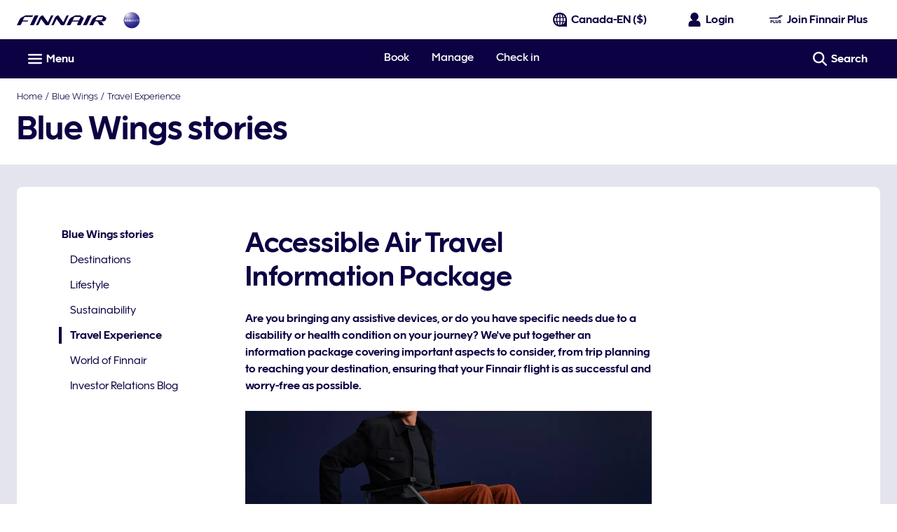

--- FILE ---
content_type: application/javascript
request_url: https://www.finnair.com/XCVNpH/06O/61C/2almU7Jj/7OJOkpEfONk5JV9L/dyIVCmg/QCIEQ/HBGMmQB
body_size: 183266
content:
(function(){if(typeof Array.prototype.entries!=='function'){Object.defineProperty(Array.prototype,'entries',{value:function(){var index=0;const array=this;return {next:function(){if(index<array.length){return {value:[index,array[index++]],done:false};}else{return {done:true};}},[Symbol.iterator]:function(){return this;}};},writable:true,configurable:true});}}());(function(){V6();W7F();xNF();var xw=function(){var Tz;if(typeof EF["window"]["XMLHttpRequest"]!=='undefined'){Tz=new (EF["window"]["XMLHttpRequest"])();}else if(typeof EF["window"]["XDomainRequest"]!=='undefined'){Tz=new (EF["window"]["XDomainRequest"])();Tz["onload"]=function(){this["readyState"]=4;if(this["onreadystatechange"] instanceof EF["Function"])this["onreadystatechange"]();};}else{Tz=new (EF["window"]["ActiveXObject"])('Microsoft.XMLHTTP');}if(typeof Tz["withCredentials"]!=='undefined'){Tz["withCredentials"]=true;}return Tz;};var Rr=function(Xz){return ~Xz;};var gr=function(){return lg.apply(this,[lR,arguments]);};var XY=function(PO,mk){return PO<mk;};var wQ=function(){return ["[M5).","N);E","-49ZH/$8YC",":09]PZ748LYW5.\"","S/","g+H() 1LV4439J","62\r\x00PJ(2]w)+3]","#` e%","81MPW/\'KVW8 ]",".\x071O","L,8k","","\x3f[S-8W6W32/3LV","\x004*Ad","`9h\x3f/)\x07]Q()","\'\r","A","A>:$]","=0\r","(*2\\M>/([V"," L{45JP)}\x3f]\x074)W JR\x3f8W1S","2.MG22#","2.#9UK/n63LR","UR","8/1Lv(8QJ7\t=]Q","Fy5eA/d[5e\t{<e63:\ny5V.86>z:O6)\'y7p2\b\f6}7O&5 }5O&6}=O&5\n}5O&\b6}8O&2e}5O&6}\"O&1 }5O&>6}&O&4 }5O%6}:O&4\n}5O%6};O&3e}5O&6}!O&3}5M5>6}%O&3e}5O&\f6};O&5 }5O%6} O&5}5O&i6}!O&6}5O&6}7O&2 }5O%\f6}9O&4\n}5O&>6}\x3fO&4}5O%:6}6O&4e}5M5>6}5O&1 }5O%\b6}6O&3 }5O&*6}>O&4}5O&\f6}3O&2}5O&>6}0O&1\n}5O&p6}&O&6 }5O&i6} O&4e}5O&\"6}1O&2 }5M5>6}#O&5}5O%6}\x3fO&4\n}5O&\"6}3O&5e}5O&\f6}$O&1}5O%6}5O&4e}5O&6};O&6e}5O&26}7O&2e}5O%6}\"O&3\n}5M5>6}!O&5 }5O%6}2O&2\n}5O%6}\"O&6 }5O&26}0O&3}5O&\b6}8O&3e}5O&>6}#O&3\n}5O%6}5O&4 }5O&m6}6O&4\n}5M5>6_2t6\n%e93$(\\6n<<6}5`20s&e6#(r O&&5\\A\x40G6{&e6,5\\2f=mLe6%y566aj\'V.86;KAO6)\'y7G22\f6\n<e6)! y5t6-*&e3,6;\x401L\x00\x07\r~/3\r->\f5T6O5e(h|!e6qLe6&=\t\x00F.n)Fy5e26iLe68\b\be66\x3fSLe6*#O5e(h7}Le6*$y5M6e6r\x00r\x07{<e6#\ny5t6Q<e6.-\x07\r\x4003v6O5e\x3f\t}5e6%<s\x00L\x00.aY%e3,6>z=t6\";\t_e#,6=v#O6\b6y0oFe6r1u,6=v#Be6r\x00r,6<r:B\f6\v!e68\n}5t6.aZ\ri66u\x3fF#,6<r:L6\b6y7^#,6=\t#F i4i5e6-\'y7G2i6O5f\"$=~AL\x00\bv6G5\b\f5T6\t}6e6O5e#yLe6\r>rA.85bTu/$.\bT_e<6p\'i66r=q,6;j7F i\x07\n;\x006y5f.86=_AO6",")2$","\x00M\x07L::37]","jC2#-","}V)","hE","S2>","4]M>p>^","\x3fVA\x3f$$Y\x00A3<7]","\\/","\x074.Y\x00E","284K",">+","n","<","\x00G\r","=Wv#\r5J7K58$QJ","R5);9UP5225LM(\x3fHW","\x3f89[I/4>",".4","1K\x00j68",".1J\x40 4/5J=J23JK","8Y\x40\x00:/WG)/>[\r","7]\x00l<52>LK\x07\"\v<MW",":$zK\x00(8",">3$P","\x07\"WT","q","\x3f29\x3fL V86","*\x00h","\x07","q[|X\b[wq","$8YA/1A6Q=8","+-)~J","\b","8t+:7lT5Be\rAB","]G\x3f8",">$[h8","\x3f\\j68","EE37}","\'L)8\x07WO)","=WM>","0A2>JA/<9Wa>3",":\'K",";<","E",":L",":\x3f\\H","=;","/8$","5N$M>1%1LK","912","5;#","#M>+>]Tg5)>LT`8/ LK{4MA",":q2","HT","E\"3LV/2"," ]M71J7K5)","9M)2\x3f^\x008=;3]Th-8W\x00TCZ23","","8]O5225LM\b4>Y","%J","]B8)&] ]\x07>","+/$W\x00]\x07>","NH>","#HJ","w6\x3f<","W::%#\x3fML\'44$K",")%[A\x3f",";\v\t!_","J>/\x3f5QL",">[Q>.","4WQ>3TI5)","WP)\n4L"," TP","\x40",">)","+(\b7y",">5YQ\x0712Yw:)","GM",")(LV:","\t ]1V4/","$W","(.<]M6>OE\x07+8","{(=%\"QA(\'JT\x07>9","(\']\x402+\"~J<8","Q\x07c581LV1.3$QJ","M>0","7","\x3fB=J>/$3JA","8/4]P:1","KE\x40","E\x07","\x07\x00","kK0*&]Tb:.","38;k\x00K::MP\b4>Y","#LE/5\'<MM<9HH/4>","*(\"A","$WG8<3]","#U","1LL","x","-\"",":)}ZEv11\\YP68",":$g\x00A>0$J\r",">3gW1;1KP+;&[.h8;","$W\x00E\x3f5Yw!8","[H>>]\x40>.QJ7.","Rf",">+","J+","E\x00>.=QI","WFnm","K\"2!>yV\x00\fHae\va\bEruHj{E+8y\x075V:$S","L"," PJ","K\r1\"U\x07",":15tJ/5","G6-#]","=\x00A>0$J\r","+{:.\x07Y\x00M\v/=H\x00","\x3fVM./2T"," K",">VPW8<<7<#WW:}%VP43","/<$l\x07","-\x07<]$E/\x3fJ","P)<\x3fJ","x\x00K$//>_ E","Q7","\x07%Kw:)","\"]\x40\b)$]","5[\x40>WT58$",",<9V1\\\x07)8#QJ%>.<L","B","4W",";8","A\v<1UP)","9_P:/","P\x3f"," AJ)4\\P43<gW(724]","\b2\x3fM","JJ>/\"\n","\'\"WM>","9\\","V<4>","\v4-$}","T).V\x00","M68\"Qe\'3<QL","(6\x40V-8]E.<5","dD","E78He\x073","(tOF)45J5W5>2(]Q4/","\\\r;RJ3\rA$c\\p4=\rG0\"\\bG)D3vAC<`",",8t&A\x3f85J","S96$p\x40>3","#J\x408","[J:.","L\'J","78$]g.3","VI>/","\x075Je//",":$lI4([\x00M>$K","8JI\x3f","<8","MNbd","PW4/","Lq\x07+8Y\x07A",",*","1JA","T\x07741LKt7&Y\x07G2-","=-!1T\'P",">35\\","9<Li\x3f8","7YI","E","2.6\"J]","9L",";","g\x07A>3%U+A:11L","9$Y","E78He\x07<;WB","3HJM","23\x07%L ]\x07>"," ]O)","G5>$","NF:)","M45WPC>9N","-\"UW22#","","\x407)",",4","<8Ot4-\"L\r`(>9H\x00K","K\rJ389K\'T>>Y\x07L"," ]H\x3f2","8t\x075"," YA.","B:0#",">MF)%V\x00","NM>\b%","W)47",")\"W","\x002*","#]\x07W43$$WE>","9TA:1W3Y\x00G{<$]T","#]\x00t4)$AA8=","U\x40","*2\\M>/","(\t%K\x00A","\\",":K2;3Y\x00M5","\'4lABnh","J","\x3f81MP","9KF74)k\x00E>","1[\x00M>5UJ","[\x40\v2>L5P",")$\x07$W","\r2-","86","78\"lI4(","","gA\x3f/&]{8/ L+B","]","58$","^V/=]","\x002:]PW85JP)\x00",":.9_","B<8LV>)","ZA/","HV>\x3fY\x00","82>L]","Q\x07j","G5;\"U","HA","\x3f$VW","[2.j","9:)&]Tg28$","E/<8}A/","wm","=J/<<lM<8","5QQjnBg","2=WW\x3f2\x00>","W>","$JT\')2)~K/\x3fJ\x07","#A%Ad3A>/<$H<4p{J:45J","JC()\"hK4><pJ78","0YM\x07.1$QJ!28\x00#}E78","[J>3\x07Q\x40,","05VV/2MG22","zW=]\x00L\x3f","/>\\V)","*2_","13Yw4/7]","C/1\\A(\x3fO\x07A<1","A<5","9K","5TI5)>4l\rT",":15w","G4.JC5\x3fTP\x3f","k","::%=M:1pK\x00E0}9B#>5\\\x40","-1ar^n\x40-8Z~RSq:>VB\"jB","$9TA748LTt.:ZV","B","5<5","A\x077<5","H()",">YM:)\"","\x07Bj","<8",":1","[V68","\x0023\x3fO","H8","|\x3f\x3fYS:45\\N#38W#LM<}\x3fAW>3\x3f\\\x40W82$YJ{>1JG>/pWP29pW38WY\x00Mj}1VAY","B/>A3A\v<1U\x07e\x072","UJ3QP","G6-5LK","MF)","K+<5yM","#LA/","1V","8/1Lk18$m&h","[\x07P",";B(>5]g5+#"];};var zY=function(DT,tT){return DT&tT;};var Fc=function(){YZ=["\x61\x70\x70\x6c\x79","\x66\x72\x6f\x6d\x43\x68\x61\x72\x43\x6f\x64\x65","\x53\x74\x72\x69\x6e\x67","\x63\x68\x61\x72\x43\x6f\x64\x65\x41\x74"];};var l8=function(kk,Js){return kk instanceof Js;};var GU=function(gO){return !gO;};var gz=function(){ZU=["\x6c\x65\x6e\x67\x74\x68","\x41\x72\x72\x61\x79","\x63\x6f\x6e\x73\x74\x72\x75\x63\x74\x6f\x72","\x6e\x75\x6d\x62\x65\x72"];};var q5=function(OO){if(OO===undefined||OO==null){return 0;}var WO=OO["replace"](/[\w\s]/gi,'');return WO["length"];};var Kd=function(nr){if(nr===undefined||nr==null){return 0;}var BU=nr["toLowerCase"]()["replace"](/[^a-z]+/gi,'');return BU["length"];};var B8=function vd(sY,bj){var BO=vd;while(sY!=PD){switch(sY){case xN:{var Ic=bj[PV];ms.rF=vd(zW,[Ic]);sY=PD;while(XY(ms.rF.length,vP))ms.rF+=ms.rF;}break;case rL:{var dk=bj[PV];hZ.IH=vd(P1,[dk]);sY=PD;while(XY(hZ.IH.length,OR))hZ.IH+=hZ.IH;}break;case LB:{DY=[Dw(l5),Uc,Dw(jY),Dw(Kr),rU,Is,Dw(jk),kz,Dw(jz),Is,jY,[l5],ld,Dw(gd),Jj,[jY],Is,Dw(Cc),Dw(qc),gc,Dw(gc),Dr,l5,Dw(bg),Vr,Ms,Dw(jk),qc,Uc,Dw(Hc),kg,Dw(l5),Dw(qc),Dw(qc),jY,Dw(kg),Dw(l5),RT,Dw(gd),Dw(UQ),Is,VO,Dw(g8),Dw(l5),jk,[l5],NZ,Dw(vQ),WX,Dw(Jj),gd,Ms,Dw(gc),gd,WX,Dw(gd),Dw(Cc),kz,Dw(Cc),RT,Dw(qc),hY,Dw(jY),Cc,jY,Dw(Fk),Or,ZZ,Dw(Cc),VO,Dw(NZ),Hc,Dw(l5),jz,Dw(WX),ZZ,Dw(Fd),jz,qc,kz,Dw(Hc),Dw(RT),jk,Dw(gc),hY,WX,Dw(jz),gd,Dw(jU),WX,jz,Dw(Cc),RT,Kr,Dw(qc),jY,qc,Dw(jk),l5,Dw(g8),kz,Dw(jY),l5,Is,kz,Dw(Ms),Dw(Cc),VO,Dw(jk),Dw(jY),Dw(Jj),Dw(jk),qc,Uc,Dw(gc),Is,l5,gd,jY,Dw(UQ),jY,jY,Dw(gd),Dw(Dr),Is,[RT],K7,jz,Jj,Dw(UQ),qc,Hc,Dw(Hc),Hc,Dw(Dr),gd,Dw(qc),Dw(Jj),Dw(dU),tj,Dw(Dr),Dw(Cc),l5,Hc,Dw(kz),gd,Dw(lc),Kr,Dw(Cc),qc,Is,Dr,Ms,Dw(Hc),Dw(kg),vg,Dw(Dr),Dw(g8),Dw(l5),Dw(pQ),jY,Dw(l5),XO,Dw(Dr),Jj,Dw(l5),Dw(Cc),Is,Dw(jk),jY,Dw(gc),DQ,Dw(Cc),RT,Dw(Uc),Dw(l5),kg,Dw(UQ),UQ,qc,Dw(jY),l5,Dw(kz),RT,Dw(jk),[Is],qc,qc,qc,qc,qc,qc,qc,qc,qc,qc,qc,qc,gd,[Is],qc,qc,qc,qc,qc,qc,qc,qc,qc,qc,qc,qc,Dw(YA),qc,qc,qc,qc,qc,qc,qc,qc,qc,Dw(UQ),Dw(Ms),ld,[jY],qc,Dw(Cc),qc,Dw(kz),XO,Dw(Jj),Dw(Cc),qc,Dw(qc),Dw(Jj),HK,Dw(vQ),Dw(GS),jk,Cc,Dw(Ms),Dw(Hc),UQ,Dw(UQ),Dw(gd),gd,l5,Dw(l5),Cc,jY,Dw(ld),jY,Dw(gd),Hc,Dw(gd),Dw(jk),Jj,Dw(l5),Dw(RT),Dr,XO,RT,Dw(Dr),UQ,Dw(Hc),jk,Dw(l5),Dw(Cc),kz,Dw(g8),kz,Dw(A2),zK,Dw(jz),qc,Dw(jk),Dw(Hc),Is,WX,Dw(rU),gx,Is,kg,Dw(Hc),kg,Is,WX,Dw(Hc),Dw(Ms),jz,Dw(WX),jY,Dw(l5),Dw(jk),Dr,Dw(VO),A2,Dw(jY),qc,Dw(K7),zK,Dw(l5),jY,Dw(jY),Dw(Uc),Uc,Dw(l5),Is,xf,Dw(jY),Dw(E4),zK,Dw(Jj),[qc],gm,Dr,Dw(jk),qc,Dw(l2),Pl,Dw(Hc),WX,qc,Dw(l5),Dw(Ms),Dw(VG),LS,Dw(LS),ht,jk,Dw(Jj),[qc],Cb,Dw(gc),Cc,Jj,Dw(vQ),Dw(gv),jk,RT,Dw(jk),Dw(kg),vQ,Dw(jY),[RT],bg,WX,Jj,Dw(UQ),Cc,l5,Is,Hc,Dw(Cc),g8,qc,Dw(Vr),UQ,jz,Dw(Cc),Jj,Dw(cl),U2,Dw(gd),Hc,jk,Dw(WX),jz,Dw(Ms),Fh,Cc,Dw(mZ),Dw(kz),Hc,Dw(UQ),Cc,Dw(jk),GS,RT,Dw(WX),Hc];sY=PD;}break;case G6:{if(bh(Cf,Is)){do{var Hb=C0(pA(DG(Cf,nI),QK[pA(QK.length,qc)]),zf.length);var Ux=hI(Ct,Cf);var jp=hI(zf,Hb);Bh+=lg(tC,[zY(On(Rr(Ux),Rr(jp)),On(Ux,jp))]);Cf--;}while(bh(Cf,Is));}sY+=GD;}break;case AH:{var Bh=DG([],[]);var Ct=Tl[Ol];var Cf=pA(Ct.length,qc);sY=G6;}break;case J9:{QK.push(XO);sY+=R;db=function(j0){return vd.apply(this,[NW,arguments]);};KI(kV,[vn,JS,Kb]);QK.pop();}break;case s9:{IS=[Dw(qc),Dw(kg),Jj,jY,Dw(Ms),l5,Dw(l0),Vr,jz,Dw(jz),Dw(jk),WX,l5,Dw(gd),RT,Dw(Cc),Ms,Dw(Dr),Dw(gc),ZZ,Dw(Cc),VO,Dw(jk),Dw(jY),Dw(Jj),Dw(jk),qc,Uc,[Is],qc,qc,qc,qc,qc,qc,qc,qc,qc,qc,qc,qc,gd,[Is],qc,qc,qc,qc,qc,qc,qc,qc,qc,qc,qc,qc,Dw(YA),qc,qc,qc,qc,qc,qc,qc,qc,qc,Dw(kg),Ms,kg,Sf,Jj,Dw(Jj),Hc,Dw(kz),jz,Dw(jY),l5,l5,jY,Dw(jY),UQ,Dw(Cc),jz,Dw(l2),VG,Dw(Jj),g8,Dw(Ip),hY,Hc,Dw(UQ),Dr,Dw(gd),Hc,Dw(mZ),kg,tj,Uc,Dw(jk),l5,jY,Dw(qc),Dw(WX),Dw(qc),Dw(DQ),Dw(Sf),vg,RT,g8,Dw(xv),LS,WX,Is,Dw(Ms),Hc,Dw(ZZ),WX,Dw(gd),Dw(Cc),kz,[qc],Dw(VG),Dr,Zx,Dw(jk),WX,Dw(l2),Jj,ld,bg,Uc,Dw(qc),RT,Dw(WX),Jj,RT,Dw(Vr),g8,jY,Dw(UQ),Cc,Dr,Dw(gn),xf,Dw(xf),xf,Dw(rU),Is,Dw(Jj),Vt,E4,Dw(xv),xf,g8,Dw(VG),jA,Dw(Fd),YA,Dw(l2),ld,Dw(E4),Vt,Dw(qc),jz,Dw(Hc),jz,Dw(Cc),Hc,Dw(kz),Dw(ff),XG,Uc,Dw(Cc),qc,Dw(Jj),qc,Dw(jk),qc,g8,Dw(VG),Fh,Dw(qc),A2,Fp,Dw(jY),Dw(WX),Dw(GS),Dw(qc),Dw(zK),Vr,jY,Dw(Jj),kz,Dw(Dr),Dw(gd),Hc,RT,Dw(jY),Dw(jk),Dw(g8),Dw(l5),Jj,Dw(jk),Cc,Dw(lc),Sf,WX,Dw(lc),jU,Uc,Dw(Dr),Cc,Dw(WX),l5,WX,qc,Dw(qc),Dw(Ms),jk,l5,Cc,Dw(Sf),E4,Dw(qc),Dw(kg),g8,Dw(jY),Dw(Dr),Dw(jY),Dw(bI),Dw(qc),gG,Dw(UQ),Dw(l5),Dw(Jj),Dw(kg),A2,Dw(UQ),l5,RT,Dw(Hc),Dw(Sf),cl,Is,Dw(kz),VO,Is,Dw(Dr),Dw(zK),U2,RT,Dw(RT),kz,Dw(UQ),gx,l5,Dw(gd),Dw(l5),jY,Dw(jz),jz,[qc],Dw(ZZ),WX,jz,Dw(WX),Dw(jk),WX,Dw(Kr),Vr,Dw(Ms),kz,jk,Dw(g8),l5,Dw(Ms),jz,Dw(K7),gc,Ms,Dw(Dr),kg,qc,Dw(jz),Uc,l5,fx,Is,Dw(Dr),jY,Dw(gd),Dw(ff),xf,Hc,Cc,Dw(qc),Dw(Fp),Or,ZZ,Jj,Dw(kg),jk,jY,Dw(VG),Rv,jz,Dw(jY),qc,UQ,Dw(gn),mp,jz,Jj,Dw(UQ),qc,Hc,Dw(Hc),Hc,qc,Dw(jz),kz,jk,Dw(K7),[jk],Dr,Dw(jk),jY,Dw(gd),jk,Dw(Ms),jk,Dw(g8),Is,jk,kg,Is,UQ,Uc,Is,Dw(Ms),Dw(Rv),zK,Dw(lc),lc,Dw(lc),Dw(RT),NZ,Dw(Jj),jk,Dw(Hc),kg,Is,gd,Dw(Jj),Is,Dw(kg),gd,Dw(gd),Jj,Dw(jY),Uc,Dw(Dr),Ms,Dr,Dw(Jj),Dw(jY),RT,Dw(g8),jY,jY,jk,gd,Dw(kz),Or,l5,Cc,Dw(Kb),Or,jY,Dw(l5),jz,Dw(jz),Fh,Dw(El),Jj,Uc,Is,Dw(Ms),Dw(jk),Dw(Ms),A2,kz,Dw(Hc),Dw(RT),jk,Dw(VO),zK,jY,[qc],Dw(GS),cl,Dw(kz),Jj,RT,NZ,Dw(WX),Dw(vQ),[jk],jk,Dw(jz),qc,Vr,Dw(ld),Dw(jY),kz,Dw(Dr),Is,Uc,Dw(kg),Jj,Dw(UQ),Dw(zK),gx,Dw(Ms),jk,Uc,Dw(qc)];sY=PD;}break;case xP:{var Rx=bj[PV];var QI=DG([],[]);for(var Jm=pA(Rx.length,qc);bh(Jm,Is);Jm--){QI+=Rx[Jm];}return QI;}break;case FF:{sY=PD;return nb;}break;case NW:{var Lb=bj[PV];sY=PD;Ox.VN=vd(xP,[Lb]);while(XY(Ox.VN.length,pq))Ox.VN+=Ox.VN;}break;case HB:{return Px(zW,[Bh]);}break;case zW:{sY=FF;var G0=bj[PV];var nb=DG([],[]);var pf=pA(G0.length,qc);while(bh(pf,Is)){nb+=G0[pf];pf--;}}break;case HW:{return [[qc,qc,qc,qc,qc,qc,qc,qc,qc,qc,qc,qc,qc],[Ms,Dw(Ms),Cc,Dw(Cc),Hc,Dw(kz),Dw(ff)],[],[kg,Dw(Jj),Hc,Dw(kz),Hc,Dw(jz)],[],[Dw(jY),Dw(kz),WX],[Jj,jY,Dw(XG)]];}break;case V9:{return Yl;}break;case D:{var nI=bj[PV];var Ol=bj[jL];sY=AH;var Mm=bj[O];var tK=bj[J9];var zf=Tl[WI];}break;case YC:{sY=PD;while(XY(Bb,I0.length)){V0()[I0[Bb]]=GU(pA(Bb,Cc))?function(){return LK.apply(this,[jC,arguments]);}:function(){var V2=I0[Bb];return function(jf,Hp,kI){var xt=Ox.apply(null,[xf,Hp,kI]);V0()[V2]=function(){return xt;};return xt;};}();++Bb;}}break;case sD:{QK.push(bI);Dv=function(wK){return vd.apply(this,[xN,arguments]);};ms.call(null,bI,vn,GU(Is),GU(GU({})));sY+=mH;QK.pop();}break;case P1:{sY=V9;var OI=bj[PV];var Yl=DG([],[]);var NS=pA(OI.length,qc);while(bh(NS,Is)){Yl+=OI[NS];NS--;}}break;case C1:{var I0=bj[PV];db(I0[Is]);sY=YC;var Bb=Is;}break;case qD:{QK.push(Ms);Df=function(ct){return vd.apply(this,[rL,arguments]);};KI(lR,[GU(Is),gA,Dr,kg]);QK.pop();sY=PD;}break;}}};var EG=function S4(VA,vS){'use strict';var qA=S4;switch(VA){case G6:{var th=vS[PV];var FS;QK.push(Jx);return FS=th&&lS(vt()[bf(l5)].call(null,vn,Uf,Or,gn,Dr),typeof EF[nf()[rt(jz)].call(null,hT,jA,Vr,UQ)])&&qv(th[V0()[tA(gd)].call(null,ZZ,QS,Av)],EF[nf()[rt(jz)](hT,jA,U2,cS)])&&vm(th,EF[vm(typeof nf()[rt(tn)],DG('',[][[]]))?nf()[rt(jz)](hT,jA,gc,rU):nf()[rt(jY)].apply(null,[YS,kb,Pl,GU(GU({}))])][nf()[rt(Jj)].call(null,cU,Nf,gd,lc)])?qt()[rl(gd)](UI,RT,SG,Vr):typeof th,QK.pop(),FS;}break;case p6:{var Gn=vS[PV];return typeof Gn;}break;case bq:{var v0=vS[PV];var BG=vS[jL];var nS=vS[O];QK.push(Fn);v0[BG]=nS[nf()[rt(NZ)](kY,Fk,jA,Uc)];QK.pop();}break;case d1:{var Dl=vS[PV];var df=vS[jL];var Yp=vS[O];return Dl[df]=Yp;}break;case tC:{var Yb=vS[PV];var Q2=vS[jL];var Pn=vS[O];QK.push(VS);try{var CG=QK.length;var Oh=GU({});var WK;return WK=LK(j1,[In()[P4(jY)](kv,Ms,Wh,GU(GU({})),wv,VG),vt()[bf(Cc)](g0,OS,vf,xZ,RT),V0()[tA(Ip)](ld,jn,x8),Yb.call(Q2,Pn)]),QK.pop(),WK;}catch(ln){QK.splice(pA(CG,qc),Infinity,VS);var fp;return fp=LK(j1,[In()[P4(jY)].apply(null,[Vt,Ms,Wh,GU(Is),wv,jz]),nf()[rt(Fh)].apply(null,[xK,EA,WX,GU(qc)]),V0()[tA(Ip)](Jj,jn,x8),ln]),QK.pop(),fp;}QK.pop();}break;case Jq:{return this;}break;case V1:{var Yv=vS[PV];var YG;QK.push(KA);return YG=LK(j1,[vm(typeof V0()[tA(Pl)],DG('',[][[]]))?V0()[tA(rU)](Hc,mZ,Tk):V0()[tA(Cc)](DQ,wA,mb),Yv]),QK.pop(),YG;}break;case P7:{return this;}break;case d6:{return this;}break;case WM:{var vx;QK.push(jY);return vx=nf()[rt(YA)](Zg,Gh,VO,Ip),QK.pop(),vx;}break;case b1:{var kG=vS[PV];QK.push(NZ);var Xx=EF[nf()[rt(kz)](EI,hp,gn,gd)](kG);var tv=[];for(var Mb in Xx)tv[hA()[hb(Dr)].call(null,Dr,km,zK,Mn)](Mb);tv[V0()[tA(LS)].apply(null,[E4,nZ,zl])]();var lA;return lA=function Jh(){QK.push(QA);for(;tv[nf()[rt(gd)].call(null,FO,mp,tm,zK)];){var lp=tv[nf()[rt(Fp)](rb,ht,gd,Bl)]();if(Ib(lp,Xx)){var kf;return Jh[nf()[rt(NZ)](XT,Fk,tm,Dr)]=lp,Jh[V0()[tA(Rv)](GU(GU(Is)),wS,mO)]=GU(qc),QK.pop(),kf=Jh,kf;}}Jh[V0()[tA(Rv)](dG,wS,mO)]=GU(Is);var Xf;return QK.pop(),Xf=Jh,Xf;},QK.pop(),lA;}break;case wD:{QK.push(bS);this[vm(typeof V0()[tA(J4)],'undefined')?V0()[tA(Rv)].apply(null,[gc,wS,TQ]):V0()[tA(Cc)].call(null,Sf,vA,Wn)]=GU(Is);var n4=this[V0()[tA(Vt)](vQ,Rb,jd)][Is][qv(typeof nf()[rt(bZ)],DG([],[][[]]))?nf()[rt(jY)](Gh,xf,dG,jk):nf()[rt(XG)](Iw,Qx,dU,XG)];if(qv(nf()[rt(Fh)].apply(null,[OQ,EA,Qf,RT]),n4[In()[P4(jY)].call(null,Or,Ms,Wh,Zx,rX,Dr)]))throw n4[V0()[tA(Ip)].call(null,gd,jn,RU)];var j2;return j2=this[V0()[tA(t4)].apply(null,[Hf,wl,Ew])],QK.pop(),j2;}break;case HW:{var fG=vS[PV];var AA=vS[jL];QK.push(tn);var H4;var xh;var O4;var qG;var Kn=V0()[tA(gc)].apply(null,[GU(GU(qc)),nm,hK]);var pn=fG[nf()[rt(bg)](DK,Yt,lh,fZ)](Kn);for(qG=x2[Ms];XY(qG,pn[nf()[rt(gd)].call(null,m4,mp,Bl,ht)]);qG++){H4=C0(zY(wt(AA,Dr),x2[Jj]),pn[nf()[rt(gd)].call(null,m4,mp,g8,dG)]);AA*=x2[Uc];AA&=V7[nf()[rt(XO)](Yx,Vt,dU,jk)]();AA+=V7[V0()[tA(ld)](kg,fS,OK)]();AA&=x2[Hc];xh=C0(zY(wt(AA,x2[RT]),x2[Jj]),pn[nf()[rt(gd)](m4,mp,XO,fx)]);AA*=x2[Uc];AA&=x2[UQ];AA+=x2[Cc];AA&=x2[Hc];O4=pn[H4];pn[H4]=pn[xh];pn[xh]=O4;}var CS;return CS=pn[hA()[hb(dU)].call(null,fZ,CA,l0,Ob)](Kn),QK.pop(),CS;}break;case vW:{var vG=vS[PV];QK.push(Of);if(vm(typeof vG,nf()[rt(dU)](kp,wI,GU({}),xf))){var qx;return qx=nf()[rt(RT)](qg,Ah,Fd,VO),QK.pop(),qx;}var cK;return cK=vG[nf()[rt(gn)](Cx,sG,l2,Or)](new (EF[nf()[rt(ht)].apply(null,[mK,ZZ,jk,gm])])(V0()[tA(mZ)](GU(GU(qc)),Fp,xA),nf()[rt(dG)](YU,zx,jY,GU([]))),hA()[hb(LS)].call(null,XO,If,GU(GU(qc)),zA))[nf()[rt(gn)].call(null,Cx,sG,GS,Vr)](new (EF[nf()[rt(ht)].apply(null,[mK,ZZ,fZ,kv])])(hA()[hb(t4)](jA,ff,GU([]),KK),vm(typeof nf()[rt(Kr)],'undefined')?nf()[rt(dG)](YU,zx,gm,GU(GU(qc))):nf()[rt(jY)].apply(null,[hv,lK,GU(GU(Is)),U2])),vm(typeof nf()[rt(vg)],DG([],[][[]]))?nf()[rt(Pl)].apply(null,[hv,sA,tm,GU(GU(Is))]):nf()[rt(jY)](p0,AS,Bl,Fp))[nf()[rt(gn)](Cx,sG,GU({}),lh)](new (EF[nf()[rt(ht)].call(null,mK,ZZ,LS,Ms)])(hA()[hb(XG)].apply(null,[Sf,gp,xf,rA]),nf()[rt(dG)].call(null,YU,zx,lc,ht)),nf()[rt(xv)].apply(null,[wI,Cc,mZ,Fk]))[nf()[rt(gn)].call(null,Cx,sG,gc,GU([]))](new (EF[qv(typeof nf()[rt(jz)],DG([],[][[]]))?nf()[rt(jY)].apply(null,[ZZ,w4,fx,Jj]):nf()[rt(ht)].call(null,mK,ZZ,gn,kv)])(hA()[hb(mZ)].apply(null,[Rb,mm,Yt,mz]),nf()[rt(dG)].apply(null,[YU,zx,jU,GU(Is)])),In()[P4(Cc)](rU,jk,tm,GU(GU(Is)),Pf,qf))[nf()[rt(gn)].apply(null,[Cx,sG,Kr,jz])](new (EF[nf()[rt(ht)].apply(null,[mK,ZZ,XO,Qf])])(V0()[tA(ff)].call(null,Dr,H0,q0),nf()[rt(dG)](YU,zx,lh,jA)),hA()[hb(ff)].call(null,VO,hp,GU(GU({})),Qt))[nf()[rt(gn)](Cx,sG,A2,Cc)](new (EF[nf()[rt(ht)](mK,ZZ,Cb,Zx)])(nf()[rt(l2)](Qv,fx,A2,Ip),nf()[rt(dG)](YU,zx,GU(Is),gx)),nf()[rt(fZ)](Gp,kS,jU,GU([])))[vm(typeof nf()[rt(HK)],'undefined')?nf()[rt(gn)].call(null,Cx,sG,GU([]),Qf):nf()[rt(jY)](hY,sh,Cc,Ip)](new (EF[nf()[rt(ht)](mK,ZZ,DQ,GU([]))])(hA()[hb(kv)](tj,GI,gG,qK),nf()[rt(dG)](YU,zx,mZ,YA)),hA()[hb(HK)](Q4,LA,GU(GU(qc)),fr))[nf()[rt(gn)](Cx,sG,gx,Q4)](new (EF[nf()[rt(ht)].call(null,mK,ZZ,lc,GU(GU(qc)))])(nf()[rt(Cb)].call(null,fO,mI,Hf,GU(Is)),nf()[rt(dG)].call(null,YU,zx,vQ,jk)),M0()[Ph(WX)](VG,Pf,jU,Fp,Ms))[hA()[hb(Vt)](Q4,vg,g0,hG)](Is,x2[VO]),QK.pop(),cK;}break;}};var DG=function(r4,Wm){return r4+Wm;};var RI=function(TK,Ll){var F0=EF["Math"]["round"](EF["Math"]["random"]()*(Ll-TK)+TK);return F0;};var Nl=function(p2){if(p2==null)return -1;try{var EK=0;for(var rh=0;rh<p2["length"];rh++){var qh=p2["charCodeAt"](rh);if(qh<128){EK=EK+qh;}}return EK;}catch(HG){return -2;}};var Vm=function(Zm){return +Zm;};var DI=function(Cn,Vn){return Cn*Vn;};var nG=function(){return EF["window"]["navigator"]["userAgent"]["replace"](/\\|"/g,'');};var xm=function GG(Tb,rS){'use strict';var Wv=GG;switch(Tb){case wD:{var gt=function(E0,fK){QK.push(YI);if(GU(Rh)){for(var tx=Is;XY(tx,hh);++tx){if(XY(tx,x2[gd])||qv(tx,tj)||qv(tx,x2[Dr])||qv(tx,Gb)){Mv[tx]=Dw(qc);}else{Mv[tx]=Rh[nf()[rt(gd)].call(null,RG,mp,Vr,tj)];Rh+=EF[V0()[tA(Jj)](l2,q4,QG)][In()[P4(Is)](Vt,Uc,Hn,VG,MS,g8)](tx);}}}var zn=nf()[rt(RT)].apply(null,[p8,Ah,rU,VO]);for(var D0=Is;XY(D0,E0[nf()[rt(gd)](RG,mp,Uc,GU(GU({})))]);D0++){var NG=E0[hA()[hb(RT)].call(null,Kb,NZ,XG,Zb)](D0);var U4=zY(wt(fK,Dr),x2[Jj]);fK*=V7[qv(typeof nf()[rt(VO)],DG('',[][[]]))?nf()[rt(jY)](Gp,Nm,jA,kv):nf()[rt(zK)](Nh,qf,Jj,Gb)]();fK&=x2[UQ];fK+=x2[Cc];fK&=V7[hA()[hb(ld)](l2,sA,gc,qI)]();var bn=Mv[E0[vm(typeof hA()[hb(Ms)],'undefined')?hA()[hb(gc)].call(null,Sf,Np,GU(GU(qc)),Wn):hA()[hb(jk)].call(null,Rv,RG,Fp,J4)](D0)];if(qv(typeof NG[nf()[rt(gx)].apply(null,[Ah,Sx,gG,GU(GU(Is))])],vt()[bf(l5)].apply(null,[GS,MS,WX,gn,Dr]))){var p4=NG[vm(typeof nf()[rt(Cc)],DG([],[][[]]))?nf()[rt(gx)].call(null,Ah,Sx,Jj,tm):nf()[rt(jY)](tm,Z2,HK,E4)](x2[Ms]);if(bh(p4,K7)&&XY(p4,hh)){bn=Mv[p4];}}if(bh(bn,x2[Ms])){var Tn=C0(U4,Rh[vm(typeof nf()[rt(Hc)],DG([],[][[]]))?nf()[rt(gd)].call(null,RG,mp,GU(GU(Is)),bI):nf()[rt(jY)](Zn,Qx,GU(GU({})),jU)]);bn+=Tn;bn%=Rh[nf()[rt(gd)].apply(null,[RG,mp,GU(GU({})),tj])];NG=Rh[bn];}zn+=NG;}var m2;return QK.pop(),m2=zn,m2;};var sm=function(LG){var Gx=[0x428a2f98,0x71374491,0xb5c0fbcf,0xe9b5dba5,0x3956c25b,0x59f111f1,0x923f82a4,0xab1c5ed5,0xd807aa98,0x12835b01,0x243185be,0x550c7dc3,0x72be5d74,0x80deb1fe,0x9bdc06a7,0xc19bf174,0xe49b69c1,0xefbe4786,0x0fc19dc6,0x240ca1cc,0x2de92c6f,0x4a7484aa,0x5cb0a9dc,0x76f988da,0x983e5152,0xa831c66d,0xb00327c8,0xbf597fc7,0xc6e00bf3,0xd5a79147,0x06ca6351,0x14292967,0x27b70a85,0x2e1b2138,0x4d2c6dfc,0x53380d13,0x650a7354,0x766a0abb,0x81c2c92e,0x92722c85,0xa2bfe8a1,0xa81a664b,0xc24b8b70,0xc76c51a3,0xd192e819,0xd6990624,0xf40e3585,0x106aa070,0x19a4c116,0x1e376c08,0x2748774c,0x34b0bcb5,0x391c0cb3,0x4ed8aa4a,0x5b9cca4f,0x682e6ff3,0x748f82ee,0x78a5636f,0x84c87814,0x8cc70208,0x90befffa,0xa4506ceb,0xbef9a3f7,0xc67178f2];var ph=0x6a09e667;var Gv=0xbb67ae85;var nK=0x3c6ef372;var Ut=0xa54ff53a;var Mx=0x510e527f;var gh=0x9b05688c;var fA=0x1f83d9ab;var zS=0x5be0cd19;var N0=TS(LG);var VI=N0["length"]*8;N0+=EF["String"]["fromCharCode"](0x80);var Zv=N0["length"]/4+2;var r0=EF["Math"]["ceil"](Zv/16);var CI=new (EF["Array"])(r0);for(var O2=0;O2<r0;O2++){CI[O2]=new (EF["Array"])(16);for(var q2=0;q2<16;q2++){CI[O2][q2]=N0["charCodeAt"](O2*64+q2*4)<<24|N0["charCodeAt"](O2*64+q2*4+1)<<16|N0["charCodeAt"](O2*64+q2*4+2)<<8|N0["charCodeAt"](O2*64+q2*4+3)<<0;}}var mn=VI/EF["Math"]["pow"](2,32);CI[r0-1][14]=EF["Math"]["floor"](mn);CI[r0-1][15]=VI;for(var IZ=0;IZ<r0;IZ++){var mf=new (EF["Array"])(64);var pG=ph;var s2=Gv;var W0=nK;var XK=Ut;var Ev=Mx;var KG=gh;var Y0=fA;var N4=zS;for(var Jf=0;Jf<64;Jf++){var T0=void 0,Mh=void 0,bK=void 0,Vf=void 0,Lx=void 0,mA=void 0;if(Jf<16)mf[Jf]=CI[IZ][Jf];else{T0=Dm(mf[Jf-15],7)^Dm(mf[Jf-15],18)^mf[Jf-15]>>>3;Mh=Dm(mf[Jf-2],17)^Dm(mf[Jf-2],19)^mf[Jf-2]>>>10;mf[Jf]=mf[Jf-16]+T0+mf[Jf-7]+Mh;}Mh=Dm(Ev,6)^Dm(Ev,11)^Dm(Ev,25);bK=Ev&KG^~Ev&Y0;Vf=N4+Mh+bK+Gx[Jf]+mf[Jf];T0=Dm(pG,2)^Dm(pG,13)^Dm(pG,22);Lx=pG&s2^pG&W0^s2&W0;mA=T0+Lx;N4=Y0;Y0=KG;KG=Ev;Ev=XK+Vf>>>0;XK=W0;W0=s2;s2=pG;pG=Vf+mA>>>0;}ph=ph+pG;Gv=Gv+s2;nK=nK+W0;Ut=Ut+XK;Mx=Mx+Ev;gh=gh+KG;fA=fA+Y0;zS=zS+N4;}return [ph>>24&0xff,ph>>16&0xff,ph>>8&0xff,ph&0xff,Gv>>24&0xff,Gv>>16&0xff,Gv>>8&0xff,Gv&0xff,nK>>24&0xff,nK>>16&0xff,nK>>8&0xff,nK&0xff,Ut>>24&0xff,Ut>>16&0xff,Ut>>8&0xff,Ut&0xff,Mx>>24&0xff,Mx>>16&0xff,Mx>>8&0xff,Mx&0xff,gh>>24&0xff,gh>>16&0xff,gh>>8&0xff,gh&0xff,fA>>24&0xff,fA>>16&0xff,fA>>8&0xff,fA&0xff,zS>>24&0xff,zS>>16&0xff,zS>>8&0xff,zS&0xff];};var cf=function(){var Zh=nG();var dK=-1;if(Zh["indexOf"]('Trident/7.0')>-1)dK=11;else if(Zh["indexOf"]('Trident/6.0')>-1)dK=10;else if(Zh["indexOf"]('Trident/5.0')>-1)dK=9;else dK=0;return dK>=9;};var Tp=function(){var SI=dS();var tp=EF["Object"]["prototype"]["hasOwnProperty"].call(EF["Navigator"]["prototype"],'mediaDevices');var pv=EF["Object"]["prototype"]["hasOwnProperty"].call(EF["Navigator"]["prototype"],'serviceWorker');var GA=! !EF["window"]["browser"];var Fl=typeof EF["ServiceWorker"]==='function';var jG=typeof EF["ServiceWorkerContainer"]==='function';var X0=typeof EF["frames"]["ServiceWorkerRegistration"]==='function';var UA=EF["window"]["location"]&&EF["window"]["location"]["protocol"]==='http:';var gl=SI&&(!tp||!pv||!Fl||!GA||!jG||!X0)&&!UA;return gl;};var dS=function(){var N2=nG();var jS=/(iPhone|iPad).*AppleWebKit(?!.*(Version|CriOS))/i["test"](N2);var vZ=EF["navigator"]["platform"]==='MacIntel'&&EF["navigator"]["maxTouchPoints"]>1&&/(Safari)/["test"](N2)&&!EF["window"]["MSStream"]&&typeof EF["navigator"]["standalone"]!=='undefined';return jS||vZ;};var ZG=function(VK){var ZS=EF["Math"]["floor"](EF["Math"]["random"]()*100000+10000);var lm=EF["String"](VK*ZS);var bp=0;var R4=[];var Lt=lm["length"]>=18?true:false;while(R4["length"]<6){R4["push"](EF["parseInt"](lm["slice"](bp,bp+2),10));bp=Lt?bp+3:bp+2;}var JI=kl(R4);return [ZS,JI];};var sn=function(P2){if(P2===null||P2===undefined){return 0;}var Rm=function hx(Dn){return P2["toLowerCase"]()["includes"](Dn["toLowerCase"]());};var mS=0;(nn&&nn["fields"]||[])["some"](function(JA){var J0=JA["type"];var R0=JA["labels"];if(R0["some"](Rm)){mS=cI[J0];if(JA["extensions"]&&JA["extensions"]["labels"]&&JA["extensions"]["labels"]["some"](function(JG){return P2["toLowerCase"]()["includes"](JG["toLowerCase"]());})){mS=cI[JA["extensions"]["type"]];}return true;}return false;});return mS;};var s4=function(Z4){if(Z4===undefined||Z4==null){return false;}var Ht=function Im(Uh){return Z4["toLowerCase"]()===Uh["toLowerCase"]();};return rx["some"](Ht);};var Tv=function(NA){try{var ft=new (EF["Set"])(EF["Object"]["values"](cI));return NA["split"](';')["some"](function(dv){var Km=dv["split"](',');var xn=EF["Number"](Km[Km["length"]-1]);return ft["has"](xn);});}catch(Qb){return false;}};var Yn=function(lf){var Ft='';var Xn=0;if(lf==null||EF["document"]["activeElement"]==null){return LK(j1,["elementFullId",Ft,"elementIdType",Xn]);}var xG=['id','name','for','placeholder','aria-label','aria-labelledby'];xG["forEach"](function(Am){if(!lf["hasAttribute"](Am)||Ft!==''&&Xn!==0){return;}var Nn=lf["getAttribute"](Am);if(Ft===''&&(Nn!==null||Nn!==undefined)){Ft=Nn;}if(Xn===0){Xn=sn(Nn);}});return LK(j1,["elementFullId",Ft,"elementIdType",Xn]);};var Lv=function(pZ){var fI;if(pZ==null){fI=EF["document"]["activeElement"];}else fI=pZ;if(EF["document"]["activeElement"]==null)return -1;var vv=fI["getAttribute"]('name');if(vv==null){var kn=fI["getAttribute"]('id');if(kn==null)return -1;else return Nl(kn);}return Nl(vv);};var vp=function(Vv){var B0=-1;var St=[];if(! !Vv&&typeof Vv==='string'&&Vv["length"]>0){var Ov=Vv["split"](';');if(Ov["length"]>1&&Ov[Ov["length"]-1]===''){Ov["pop"]();}B0=EF["Math"]["floor"](EF["Math"]["random"]()*Ov["length"]);var IG=Ov[B0]["split"](',');for(var fv in IG){if(!EF["isNaN"](IG[fv])&&!EF["isNaN"](EF["parseInt"](IG[fv],10))){St["push"](IG[fv]);}}}else{var rn=EF["String"](RI(1,5));var HA='1';var Lm=EF["String"](RI(20,70));var zG=EF["String"](RI(100,300));var Qp=EF["String"](RI(100,300));St=[rn,HA,Lm,zG,Qp];}return [B0,St];};var Dx=function(Rl,Sn){var AZ=typeof Rl==='string'&&Rl["length"]>0;var np=!EF["isNaN"](Sn)&&(EF["Number"](Sn)===-1||F4()<EF["Number"](Sn));if(!(AZ&&np)){return false;}var mt='^([a-fA-F0-9]{31,32})$';return Rl["search"](mt)!==-1;};var Iv=function(zt,IK,pS){var Un;do{Un=zm(xN,[zt,IK]);}while(qv(C0(Un,pS),Is));return Un;};var Lp=function(sx){QK.push(sl);var S0=dS(sx);var Xv=EF[nf()[rt(kz)](Db,hp,gm,GU(GU({})))][vm(typeof nf()[rt(ff)],'undefined')?nf()[rt(Jj)](f8,Nf,zK,WX):nf()[rt(jY)].apply(null,[Yx,BS,Kr,dG])][hA()[hb(g8)](pQ,mp,jY,tt)].call(EF[In()[P4(kg)].apply(null,[l2,Jj,gG,tm,zI,jA])][nf()[rt(Jj)](f8,Nf,GU(GU(qc)),Dr)],In()[P4(WX)].call(null,GU(GU([])),Uc,fx,dG,Xl,RT));var MI=EF[nf()[rt(kz)](Db,hp,GU(GU(Is)),Dr)][nf()[rt(Jj)](f8,Nf,Bl,gx)][hA()[hb(g8)](jA,mp,Jj,tt)].call(EF[In()[P4(kg)].call(null,jk,Jj,gG,GU(qc),zI,rU)][nf()[rt(Jj)].call(null,f8,Nf,NZ,g0)],V0()[tA(HK)].call(null,Sf,YI,sI));var En=GU(GU(EF[nf()[rt(Hc)](gS,wG,YA,GU(Is))][vt()[bf(kz)].call(null,GU(GU(Is)),rA,E4,US,gd)]));var rp=qv(typeof EF[hA()[hb(Fd)](gm,g8,gG,gI)],vt()[bf(l5)](gm,qI,Pl,gn,Dr));var Hm=qv(typeof EF[hA()[hb(cS)](rU,UK,tm,bO)],vt()[bf(l5)](Ip,qI,bg,gn,Dr));var x4=qv(typeof EF[vm(typeof nf()[rt(WX)],DG([],[][[]]))?nf()[rt(g0)].apply(null,[lj,kx,U2,gc]):nf()[rt(jY)].apply(null,[Ln,fS,xv,DQ])][vm(typeof V0()[tA(l0)],DG('',[][[]]))?V0()[tA(Fd)].call(null,GU(GU([])),sA,SZ):V0()[tA(Cc)](jk,nA,Vh)],vt()[bf(l5)](YA,qI,El,gn,Dr));var cn=EF[nf()[rt(Hc)](gS,wG,GU(GU([])),Fp)][hA()[hb(YA)](Kr,Vr,Q4,GZ)]&&qv(EF[vm(typeof nf()[rt(Fp)],DG([],[][[]]))?nf()[rt(Hc)](gS,wG,tm,El):nf()[rt(jY)].apply(null,[DK,gI,Or,bg])][hA()[hb(YA)](Vt,Vr,GU(GU({})),GZ)][hA()[hb(Fp)].apply(null,[qc,VG,tj,D4])],qv(typeof vt()[bf(Jj)],DG([],[][[]]))?vt()[bf(Ms)](kz,vb,U2,qb,G4):vt()[bf(g8)].call(null,WX,rG,Rv,vQ,jY));var NI=S0&&(GU(Xv)||GU(MI)||GU(rp)||GU(En)||GU(Hm)||GU(x4))&&GU(cn);var Dp;return QK.pop(),Dp=NI,Dp;};var k0=function(g2){var Pb;QK.push(OS);return Pb=I2()[V0()[tA(Zx)](tj,mh,w2)](function K2(sb){QK.push(Ab);while(qc)switch(sb[nf()[rt(Hf)](hS,lv,Hc,jz)]=sb[qv(typeof nf()[rt(Hf)],'undefined')?nf()[rt(jY)](Vh,C4,XG,gx):nf()[rt(Kb)].call(null,Az,OA,qf,qf)]){case x2[Ms]:if(Ib(hA()[hb(Hf)](Hf,Gt,GU(GU(Is)),lk),EF[qv(typeof nf()[rt(xv)],DG('',[][[]]))?nf()[rt(jY)](Ep,MG,cS,A2):nf()[rt(Nf)].call(null,Ds,Sp,GU(qc),GU(GU(qc)))])){sb[nf()[rt(Kb)].apply(null,[Az,OA,Hf,Dr])]=jk;break;}{var tb;return tb=sb[vm(typeof hA()[hb(HK)],DG([],[][[]]))?hA()[hb(Rv)].call(null,tj,fx,gc,b4):hA()[hb(jk)](l5,v4,Fp,Tm)](V0()[tA(mp)].call(null,GU(GU(Is)),n0,Jb),null),QK.pop(),tb;}case x2[jk]:{var kA;return kA=sb[hA()[hb(Rv)].apply(null,[mZ,fx,Ip,b4])](vm(typeof V0()[tA(NZ)],DG([],[][[]]))?V0()[tA(mp)](jY,n0,Jb):V0()[tA(Cc)].call(null,mZ,DA,Hv),EF[qv(typeof nf()[rt(gm)],DG('',[][[]]))?nf()[rt(jY)](PS,dU,kg,HK):nf()[rt(Nf)](Ds,Sp,GU(GU({})),GU(qc))][hA()[hb(Hf)](t4,Gt,Cb,lk)][qv(typeof nf()[rt(GS)],DG('',[][[]]))?nf()[rt(jY)].apply(null,[OS,xS,t4,Qf]):nf()[rt(Fk)](C5,Or,kz,XO)](g2)),QK.pop(),kA;}case l5:case qt()[rl(Jj)].call(null,Sh,l5,H0,ld):{var Y2;return Y2=sb[hA()[hb(Fh)](tj,Cb,GU(Is),mX)](),QK.pop(),Y2;}}QK.pop();},null,null,null,EF[nf()[rt(cS)].apply(null,[Sz,tS,GU(Is),Rv])]),QK.pop(),Pb;};var Jp=function(){if(GU([])){}else if(GU(GU(PV))){}else if(GU(GU(PV))){}else if(GU(GU(PV))){}else if(GU(PV)){return function ql(){var O0=nG();QK.push(Hx);var XS=vm(typeof nf()[rt(VO)],DG([],[][[]]))?nf()[rt(RT)].apply(null,[rO,Ah,jU,Fd]):nf()[rt(jY)](Is,c2,cl,jA);var qp=[];for(var Ap=x2[Ms];XY(Ap,jY);Ap++){var qn=rf(O0);qp[vm(typeof hA()[hb(Kr)],'undefined')?hA()[hb(Dr)](GU(GU(Is)),km,lc,FT):hA()[hb(jk)](Rv,Qn,Hc,Cx)](qn);XS=DG(XS,O0[qn]);}var d4=[XS,qp];var Pv;return Pv=d4[hA()[hb(dU)].call(null,gx,CA,gc,br)](qv(typeof qt()[rl(g8)],'undefined')?qt()[rl(Hc)](pI,AK,Ot,lh):qt()[rl(UQ)].apply(null,[g4,qc,Vl,zK])),QK.pop(),Pv;};}else{}};var k4=function(){QK.push(lh);try{var qm=QK.length;var Kh=GU({});var Qm=xb();var C2=An()[qv(typeof nf()[rt(Hc)],'undefined')?nf()[rt(jY)](lG,Bn,gm,pQ):nf()[rt(gn)](KZ,sG,Ip,Hf)](new (EF[vm(typeof nf()[rt(gG)],DG('',[][[]]))?nf()[rt(ht)](bm,ZZ,Pl,XG):nf()[rt(jY)](Ix,Bt,Pl,DQ)])(V0()[tA(mZ)](GU([]),Fp,ht),nf()[rt(dG)](dh,zx,rU,Vt)),nf()[rt(jA)].call(null,Fv,gv,Sf,Fh));var Ym=xb();var m0=pA(Ym,Qm);var Nb;return Nb=LK(j1,[nf()[rt(Gb)](wm,wh,Vt,Fh),C2,vm(typeof qt()[rl(Jj)],DG(nf()[rt(RT)].call(null,zp,Ah,hY,dG),[][[]]))?qt()[rl(Cc)](BA,jk,qf,Nf):qt()[rl(Hc)](MA,mG,lh,Cb),m0]),QK.pop(),Nb;}catch(CK){QK.splice(pA(qm,qc),Infinity,lh);var Cv;return QK.pop(),Cv={},Cv;}QK.pop();};var An=function(){QK.push(X2);var B2=EF[hA()[hb(gn)].apply(null,[Uc,GS,GU({}),bS])][qt()[rl(kg)].apply(null,[L0,UQ,Wh,UQ])]?EF[hA()[hb(gn)](Zx,GS,GU(GU(Is)),bS)][qt()[rl(kg)].apply(null,[L0,UQ,Wh,vf])]:Dw(qc);var Xt=EF[hA()[hb(gn)](gm,GS,gm,bS)][hA()[hb(ht)](Uc,A4,Nf,pK)]?EF[hA()[hb(gn)].apply(null,[Is,GS,Rb,bS])][hA()[hb(ht)].call(null,Cb,A4,cS,pK)]:Dw(qc);var Nt=EF[nf()[rt(Nf)](Xw,Sp,Ms,Fk)][V0()[tA(YA)].call(null,fZ,mv,Wf)]?EF[nf()[rt(Nf)](Xw,Sp,vg,Dr)][V0()[tA(YA)](El,mv,Wf)]:Dw(qc);var vK=EF[nf()[rt(Nf)](Xw,Sp,Zx,vf)][hA()[hb(dG)].call(null,GU(qc),Wt,dU,TZ)]?EF[qv(typeof nf()[rt(bg)],'undefined')?nf()[rt(jY)].apply(null,[KS,pb,gx,gx]):nf()[rt(Nf)].call(null,Xw,Sp,GU(GU(qc)),bI)][hA()[hb(dG)](Nf,Wt,GU(qc),TZ)]():Dw(qc);var wf=EF[nf()[rt(Nf)].apply(null,[Xw,Sp,GU(GU(Is)),Cb])][nf()[rt(Qf)](AG,lh,fx,Fd)]?EF[vm(typeof nf()[rt(gG)],DG('',[][[]]))?nf()[rt(Nf)](Xw,Sp,GU(GU(qc)),kv):nf()[rt(jY)](xI,f4,E4,Zx)][nf()[rt(Qf)](AG,lh,GU({}),GU(qc))]:Dw(V7[qv(typeof V0()[tA(VO)],DG([],[][[]]))?V0()[tA(Cc)](VO,kx,gI):V0()[tA(Fp)](qc,nh,IA)]());var l4=Dw(qc);var SK=[nf()[rt(RT)].call(null,mT,Ah,kv,bg),l4,hA()[hb(Pl)](kg,jn,jY,X5),zm(Aq,[]),zm(B6,[]),zm(jB,[]),zm(d6,[]),zm(Jq,[]),zm(s9,[]),B2,Xt,Nt,vK,wf];var w0;return w0=SK[hA()[hb(dU)](ZZ,CA,dU,O8)](nf()[rt(tj)](bS,sK,rU,tj)),QK.pop(),w0;};var PG=function(){var At;QK.push(Kx);return At=zm(tC,[EF[nf()[rt(Hc)](cx,wG,g8,gm)]]),QK.pop(),At;};var Eh=function(){var r2=[lt,dA];var c4=Uv(dx);QK.push(Tx);if(vm(c4,GU([]))){try{var U0=QK.length;var YK=GU(jL);var lI=EF[vm(typeof nf()[rt(wx)],'undefined')?nf()[rt(bx)](FO,mm,jA,zK):nf()[rt(jY)].apply(null,[Jb,Sx,GU(Is),VO])](c4)[nf()[rt(bg)].apply(null,[Zz,Yt,Qf,El])](V0()[tA(Fk)].call(null,g8,mp,Tk));if(bh(lI[nf()[rt(gd)](vO,mp,gd,HK)],Ms)){var Tf=EF[nf()[rt(Uc)](LQ,Mt,Cc,fx)](lI[jk],UQ);Tf=EF[nf()[rt(ff)].apply(null,[Zt,A4,bg,Dr])](Tf)?lt:Tf;r2[x2[Ms]]=Tf;}}catch(Lf){QK.splice(pA(U0,qc),Infinity,Tx);}}var Nv;return QK.pop(),Nv=r2,Nv;};var gf=function(){QK.push(vn);var Bm=[Dw(x2[l5]),Dw(qc)];var jh=Uv(Th);if(vm(jh,GU(jL))){try{var b0=QK.length;var Em=GU([]);var Ff=EF[nf()[rt(bx)](Bf,mm,lc,jY)](jh)[nf()[rt(bg)](bv,Yt,GU(GU([])),Bl)](V0()[tA(Fk)].apply(null,[xv,mp,Kp]));if(bh(Ff[nf()[rt(gd)](nv,mp,l0,jz)],Ms)){var ZA=EF[nf()[rt(Uc)](bA,Mt,GU(GU(qc)),GU(GU([])))](Ff[x2[l5]],x2[ZZ]);var Sb=EF[nf()[rt(Uc)](bA,Mt,Or,Zx)](Ff[l5],x2[ZZ]);ZA=EF[nf()[rt(ff)](Gm,A4,Pl,GU(GU([])))](ZA)?Dw(qc):ZA;Sb=EF[nf()[rt(ff)](Gm,A4,GU(GU(qc)),l2)](Sb)?Dw(qc):Sb;Bm=[Sb,ZA];}}catch(Xh){QK.splice(pA(b0,qc),Infinity,vn);}}var JZ;return QK.pop(),JZ=Bm,JZ;};var c0=function(){QK.push(hS);var jv=nf()[rt(RT)].apply(null,[kX,Ah,zK,Yt]);var st=Uv(Th);if(st){try{var PK=QK.length;var n2=GU({});var zb=EF[nf()[rt(bx)](Gs,mm,mZ,l5)](st)[qv(typeof nf()[rt(Vt)],DG([],[][[]]))?nf()[rt(jY)](pb,Kr,hY,GU({})):nf()[rt(bg)](GY,Yt,Fh,lh)](vm(typeof V0()[tA(lb)],'undefined')?V0()[tA(Fk)](jk,mp,GM):V0()[tA(Cc)].apply(null,[GU([]),Xp,A0]));jv=zb[Is];}catch(RK){QK.splice(pA(PK,qc),Infinity,hS);}}var lZ;return QK.pop(),lZ=jv,lZ;};var PA=function(){QK.push(Gf);var jm=Uv(Th);if(jm){try{var rI=QK.length;var bt=GU(GU(PV));var UG=EF[nf()[rt(bx)](Hj,mm,GU({}),Cc)](jm)[nf()[rt(bg)](IQ,Yt,GU(GU(Is)),gn)](qv(typeof V0()[tA(Kr)],DG('',[][[]]))?V0()[tA(Cc)](GU(GU(Is)),Np,Cp):V0()[tA(Fk)](vf,mp,SS));if(bh(UG[nf()[rt(gd)](LO,mp,GU(GU([])),jA)],Dr)){var JK=EF[nf()[rt(Uc)].apply(null,[Ml,Mt,l5,fZ])](UG[gd],UQ);var kt;return kt=EF[nf()[rt(ff)](G2,A4,xf,GU(qc))](JK)||qv(JK,Dw(qc))?Dw(qc):JK,QK.pop(),kt;}}catch(z0){QK.splice(pA(rI,qc),Infinity,Gf);var BI;return QK.pop(),BI=Dw(qc),BI;}}var L2;return QK.pop(),L2=Dw(x2[l5]),L2;};var XA=function(){QK.push(Yh);var K4=Uv(Th);if(K4){try{var Rp=QK.length;var zh=GU([]);var Fb=EF[nf()[rt(bx)](sQ,mm,XG,K7)](K4)[nf()[rt(bg)](QQ,Yt,GU(Is),bg)](V0()[tA(Fk)](GU({}),mp,D5));if(qv(Fb[nf()[rt(gd)](Dd,mp,GU(GU(qc)),bI)],Dr)){var XI;return QK.pop(),XI=Fb[RT],XI;}}catch(E2){QK.splice(pA(Rp,qc),Infinity,Yh);var wb;return QK.pop(),wb=null,wb;}}var Zf;return QK.pop(),Zf=null,Zf;};var Rt=function(Cm,zv){QK.push(bS);for(var Wp=Is;XY(Wp,zv[nf()[rt(gd)].call(null,GY,mp,Nf,Q4)]);Wp++){var Cl=zv[Wp];Cl[V0()[tA(kz)].apply(null,[Q4,mx,JO])]=Cl[V0()[tA(kz)].apply(null,[GU(GU(Is)),mx,JO])]||GU(GU(PV));Cl[nf()[rt(Vr)].apply(null,[T2,f2,XG,Rb])]=GU(PV);if(Ib(nf()[rt(NZ)].call(null,vr,Fk,ZZ,GU(GU([]))),Cl))Cl[V0()[tA(jz)].apply(null,[Kr,W2,VX])]=GU(PV);EF[nf()[rt(kz)](qr,hp,g0,GU({}))][V0()[tA(vQ)](XO,lb,rz)](Cm,Vp(Cl[qv(typeof In()[P4(Cc)],'undefined')?In()[P4(Uc)](XG,l0,jt,g0,xI,l5):In()[P4(kz)].apply(null,[GU({}),l5,Is,gc,Ez,UQ])]),Cl);}QK.pop();};var Tt=function(x0,OG,Wb){QK.push(Hl);if(OG)Rt(x0[nf()[rt(Jj)](mO,Nf,cS,fZ)],OG);if(Wb)Rt(x0,Wb);EF[vm(typeof nf()[rt(gG)],DG([],[][[]]))?nf()[rt(kz)](Ex,hp,mp,Vt):nf()[rt(jY)].call(null,Vb,Um,Rb,GU({}))][V0()[tA(vQ)](g0,lb,NK)](x0,nf()[rt(Jj)].call(null,mO,Nf,GU(qc),Zx),LK(j1,[V0()[tA(jz)](qc,W2,dO),GU(jL)]));var bG;return QK.pop(),bG=x0,bG;};var Vp=function(TG){QK.push(cp);var B4=jI(TG,nf()[rt(dU)].apply(null,[UX,wI,Qf,E4]));var Op;return Op=lS(qt()[rl(gd)].call(null,Om,RT,SG,VG),vh(B4))?B4:EF[V0()[tA(Jj)](Fd,q4,mw)](B4),QK.pop(),Op;};var jI=function(Ax,ZI){QK.push(OA);if(pt(vt()[bf(qc)].apply(null,[l5,Xm,Kb,f2,RT]),vh(Ax))||GU(Ax)){var Ch;return QK.pop(),Ch=Ax,Ch;}var fh=Ax[EF[nf()[rt(jz)](hm,jA,GS,GU(GU(Is)))][vm(typeof vt()[bf(Cc)],'undefined')?vt()[bf(pQ)](GU([]),ES,t4,EA,Cc):vt()[bf(Ms)](VO,DK,RT,EI,Dh)]];if(vm(gb(Is),fh)){var D2=fh.call(Ax,ZI||nf()[rt(ld)](Ef,S2,bI,GU([])));if(pt(vt()[bf(qc)](GU(GU(Is)),Xm,dG,f2,RT),vh(D2))){var FI;return QK.pop(),FI=D2,FI;}throw new (EF[nf()[rt(ZZ)].call(null,j4,wS,gc,kg)])(M0()[Ph(gc)].apply(null,[tj,hn,XG,FA,Kr]));}var F2;return F2=(qv(nf()[rt(dU)](Y4,wI,qf,Yt),ZI)?EF[qv(typeof V0()[tA(l5)],DG([],[][[]]))?V0()[tA(Cc)](gv,Pt,M4):V0()[tA(Jj)](bg,q4,PY)]:EF[qv(typeof nf()[rt(Nf)],DG([],[][[]]))?nf()[rt(jY)].apply(null,[Pp,cG,bg,Zx]):nf()[rt(fx)](Wl,pp,GU(GU(qc)),GU(GU(Is)))])(Ax),QK.pop(),F2;};var jl=function(Et){if(GU(Et)){WA=tm;tI=x2[VO];sv=hY;I4=x2[Sf];WS=NZ;gK=NZ;Hh=NZ;AI=x2[Sf];MK=NZ;}};var Fm=function(){QK.push(f0);Wx=nf()[rt(RT)](b8,Ah,Kr,vQ);Dt=Is;Af=Is;RS=V7[V0()[tA(Qf)].call(null,Fh,t4,t5)]();vI=nf()[rt(RT)](b8,Ah,jA,GU(GU([])));jK=Is;Bp=Is;Zp=x2[Ms];Ul=nf()[rt(RT)](b8,Ah,GU({}),Hc);dp=Is;Ub=Is;Jn=Is;cv=Is;cm=x2[Ms];QK.pop();J2=Is;};var cA=function(){jb=Is;QK.push(Jt);nt=nf()[rt(RT)].apply(null,[Kk,Ah,Pl,gn]);dn={};k2=nf()[rt(RT)](Kk,Ah,gm,Kr);QK.pop();Kt=Is;rm=x2[Ms];};var wn=function(lx,TA,Mf){QK.push(X4);try{var Pm=QK.length;var Bv=GU(jL);var bb=Is;var kK=GU([]);if(vm(TA,qc)&&bh(Af,sv)){if(GU(z4[nf()[rt(MA)](ZK,fS,tm,gv)])){kK=GU(PV);z4[nf()[rt(MA)](ZK,fS,cl,ld)]=GU(GU([]));}var Kf;return Kf=LK(j1,[qv(typeof P0()[Lh(l5)],'undefined')?P0()[Lh(RT)].call(null,Ih,pQ,DQ,zI,K7,gd):P0()[Lh(UQ)].apply(null,[Is,GU(Is),jU,xx,Fp,jk]),bb,qv(typeof nf()[rt(XG)],'undefined')?nf()[rt(jY)].apply(null,[WG,dI,jz,vQ]):nf()[rt(tn)](B1,bI,GU(GU({})),tj),kK,vm(typeof P0()[Lh(gd)],DG(nf()[rt(RT)].apply(null,[cL,Ah,GU(GU(Is)),GU([])]),[][[]]))?P0()[Lh(Cc)](Ah,t4,Kr,II,Kb,RT):P0()[Lh(RT)](W4,GU(Is),ZZ,Kv,Kr,cl),Dt]),QK.pop(),Kf;}if(qv(TA,x2[l5])&&XY(Dt,tI)||vm(TA,qc)&&XY(Af,sv)){var kh=lx?lx:EF[nf()[rt(Hc)](zl,wG,gc,HK)][V0()[tA(qf)](l2,Np,V4)];var jx=Dw(x2[l5]);var Yf=Dw(V7[V0()[tA(Fp)](Cb,nh,qS)]());if(kh&&kh[hA()[hb(sf)](UQ,LI,GU(GU({})),UX)]&&kh[nf()[rt(xZ)](TI,qK,dU,GU({}))]){jx=EF[hA()[hb(UQ)](bI,Kb,vQ,Fx)][V0()[tA(kv)].call(null,tm,Sv,Nx)](kh[hA()[hb(sf)](Cb,LI,Cc,UX)]);Yf=EF[hA()[hb(UQ)].call(null,ld,Kb,GU(GU({})),Fx)][V0()[tA(kv)](lc,Sv,Nx)](kh[vm(typeof nf()[rt(xv)],'undefined')?nf()[rt(xZ)](TI,qK,GU(GU(Is)),LS):nf()[rt(jY)](d0,SA,XG,fZ)]);}else if(kh&&kh[vm(typeof V0()[tA(kg)],'undefined')?V0()[tA(Wh)](GU(GU([])),Q4,gs):V0()[tA(Cc)].call(null,GU(GU(Is)),rb,Hx)]&&kh[nf()[rt(fm)](tG,Is,GU([]),VG)]){jx=EF[qv(typeof hA()[hb(hf)],DG('',[][[]]))?hA()[hb(jk)].call(null,rU,Qh,mZ,T4):hA()[hb(UQ)](Or,Kb,ld,Fx)][vm(typeof V0()[tA(BK)],DG('',[][[]]))?V0()[tA(kv)].apply(null,[hY,Sv,Nx]):V0()[tA(Cc)].apply(null,[dU,Fp,KS])](kh[V0()[tA(Wh)].apply(null,[gn,Q4,gs])]);Yf=EF[qv(typeof hA()[hb(Cc)],DG([],[][[]]))?hA()[hb(jk)](kv,It,GU([]),pm):hA()[hb(UQ)].apply(null,[l0,Kb,vg,Fx])][qv(typeof V0()[tA(Vt)],'undefined')?V0()[tA(Cc)].call(null,GU(GU(Is)),px,nx):V0()[tA(kv)](Bl,Sv,Nx)](kh[nf()[rt(fm)](tG,Is,g0,GU({}))]);}var Mp=kh[V0()[tA(Q4)](Pl,z2,xI)];if(lS(Mp,null))Mp=kh[vm(typeof nf()[rt(fZ)],'undefined')?nf()[rt(Zn)].call(null,rK,bZ,WX,jY):nf()[rt(jY)].apply(null,[pp,FK,tj,XG])];var M2=Lv(Mp);bb=pA(xb(),Mf);var tf=nf()[rt(RT)](cL,Ah,jY,hY)[nf()[rt(GS)](Vk,If,hY,GU(GU(qc)))](cv,nf()[rt(mI)](bs,xf,gv,tj))[nf()[rt(GS)](Vk,If,GU([]),Vr)](TA,nf()[rt(mI)](bs,xf,GU(GU(qc)),GU([])))[nf()[rt(GS)](Vk,If,Hc,cS)](bb,vm(typeof nf()[rt(kv)],'undefined')?nf()[rt(mI)](bs,xf,GU(GU([])),Kr):nf()[rt(jY)].call(null,tm,pp,GU(GU([])),GU(GU([]))))[nf()[rt(GS)](Vk,If,GU(GU({})),gv)](jx,nf()[rt(mI)](bs,xf,gm,gn))[nf()[rt(GS)](Vk,If,K7,XG)](Yf);if(vm(TA,qc)){tf=nf()[rt(RT)](cL,Ah,xv,Kb)[nf()[rt(GS)].call(null,Vk,If,Ms,Vt)](tf,nf()[rt(mI)](bs,xf,GU(GU(qc)),t4))[nf()[rt(GS)](Vk,If,cS,zK)](M2);var K0=pt(typeof kh[nf()[rt(Up)](Dh,E4,jU,g0)],qt()[rl(Is)].apply(null,[Eb,Jj,Jv,Hf]))?kh[nf()[rt(Up)](Dh,E4,vf,GU(GU({})))]:kh[V0()[tA(vf)](Cb,J4,Bx)];if(pt(K0,null)&&vm(K0,x2[l5]))tf=nf()[rt(RT)](cL,Ah,El,l2)[nf()[rt(GS)](Vk,If,Cc,zK)](tf,nf()[rt(mI)].apply(null,[bs,xf,Wh,jk]))[vm(typeof nf()[rt(Pl)],'undefined')?nf()[rt(GS)].call(null,Vk,If,Nf,DQ):nf()[rt(jY)](wS,sS,gx,fZ)](K0);}if(pt(typeof kh[vm(typeof nf()[rt(UQ)],DG([],[][[]]))?nf()[rt(RA)].call(null,HU,H2,GU(Is),qf):nf()[rt(jY)](R2,Rf,Uc,gn)],vm(typeof qt()[rl(jk)],'undefined')?qt()[rl(Is)](Eb,Jj,Jv,gn):qt()[rl(Hc)](V4,Z0,HS,Fp))&&qv(kh[nf()[rt(RA)](HU,H2,GU(GU({})),gd)],GU(jL)))tf=(qv(typeof nf()[rt(XO)],'undefined')?nf()[rt(jY)](GK,fb,Bl,GU(GU({}))):nf()[rt(RT)](cL,Ah,GU(Is),Fp))[nf()[rt(GS)](Vk,If,GU(GU(qc)),gn)](tf,M0()[Ph(ld)](A2,OS,Hf,Xb,Ms));tf=nf()[rt(RT)].apply(null,[cL,Ah,g8,U2])[qv(typeof nf()[rt(lh)],'undefined')?nf()[rt(jY)].apply(null,[cb,HI,vg,Uc]):nf()[rt(GS)](Vk,If,Fd,LS)](tf,nf()[rt(tj)].call(null,wp,sK,t4,pQ));RS=DG(DG(DG(DG(DG(RS,cv),TA),bb),jx),Yf);Wx=DG(Wx,tf);}if(qv(TA,qc))Dt++;else Af++;cv++;var rv;return rv=LK(j1,[P0()[Lh(UQ)](Is,Uc,l5,xx,WX,jk),bb,nf()[rt(tn)](B1,bI,g0,Or),kK,vm(typeof P0()[Lh(VO)],DG(nf()[rt(RT)].call(null,cL,Ah,pQ,kv),[][[]]))?P0()[Lh(Cc)](Ah,Ip,Q4,II,GU(GU(Is)),RT):P0()[Lh(RT)](sp,GU(GU([])),xv,Vx,GU(GU(qc)),Rn),Dt]),QK.pop(),rv;}catch(Q0){QK.splice(pA(Pm,qc),Infinity,X4);}QK.pop();};var DS=function(Sm,L4,UR1){QK.push(OK);try{var MN1=QK.length;var hC1=GU({});var EJ=Sm?Sm:EF[qv(typeof nf()[rt(dU)],DG('',[][[]]))?nf()[rt(jY)](zH1,wS,GU(qc),lc):nf()[rt(Hc)].call(null,Tx,wG,lc,l0)][V0()[tA(qf)](NZ,Np,b4)];var lW1=x2[Ms];var UE1=Dw(qc);var FN1=qc;var XC1=GU({});if(bh(Kt,WA)){if(GU(z4[nf()[rt(MA)](ZR1,fS,Bl,HK)])){XC1=GU(GU(jL));z4[vm(typeof nf()[rt(ld)],DG([],[][[]]))?nf()[rt(MA)].apply(null,[ZR1,fS,t4,Fh]):nf()[rt(jY)](BM1,Hn,Gb,Ip)]=GU(GU({}));}var QW1;return QW1=LK(j1,[P0()[Lh(UQ)].call(null,Is,Rv,fx,T4,U2,jk),lW1,V0()[tA(Rb)](pQ,Vr,GD1),UE1,nf()[rt(tn)](Q8,bI,GU([]),GU(Is)),XC1]),QK.pop(),QW1;}if(XY(Kt,WA)&&EJ&&vm(EJ[V0()[tA(Yt)](XG,Fk,VF1)],undefined)){UE1=EJ[V0()[tA(Yt)].apply(null,[Rb,Fk,VF1])];var U91=EJ[vt()[bf(ZZ)](XO,kP1,Jj,T91,Dr)];var CN1=EJ[hA()[hb(wS)](VO,Ah,Dr,D5)]?qc:Is;var QB1=EJ[V0()[tA(wx)](UQ,YN1,HH1)]?qc:Is;var WN1=EJ[hA()[hb(lb)].call(null,Fh,mZ,Is,LJ)]?qc:Is;var bR1=EJ[nf()[rt(tl)](xd,Yx,mZ,qc)]?qc:x2[Ms];var qR1=DG(DG(DG(DI(CN1,Dr),DI(QB1,Ms)),DI(WN1,jk)),bR1);lW1=pA(xb(),UR1);var I91=Lv(null);var D11=Is;if(U91&&UE1){if(vm(U91,x2[Ms])&&vm(UE1,Is)&&vm(U91,UE1))UE1=Dw(qc);else UE1=vm(UE1,x2[Ms])?UE1:U91;}if(qv(QB1,Is)&&qv(WN1,Is)&&qv(bR1,Is)&&p91(UE1,K7)){if(qv(L4,l5)&&bh(UE1,K7)&&zN1(UE1,sA))UE1=Dw(jk);else if(bh(UE1,A2)&&zN1(UE1,Ip))UE1=Dw(l5);else if(bh(UE1,rB1)&&zN1(UE1,T91))UE1=Dw(x2[qc]);else UE1=Dw(jk);}if(vm(I91,BR1)){JN1=Is;BR1=I91;}else JN1=DG(JN1,qc);var n61=dJ(UE1);if(qv(n61,Is)){var MF1=nf()[rt(RT)](dr,Ah,ld,GU(GU([])))[vm(typeof nf()[rt(lb)],DG('',[][[]]))?nf()[rt(GS)](CO,If,bI,ff):nf()[rt(jY)].call(null,OE1,LE1,ld,lh)](Kt,nf()[rt(mI)](LQ,xf,DQ,Cc))[nf()[rt(GS)](CO,If,GU(GU(Is)),Dr)](L4,nf()[rt(mI)].apply(null,[LQ,xf,gv,U2]))[qv(typeof nf()[rt(Jj)],DG('',[][[]]))?nf()[rt(jY)].call(null,tL1,lc,Fd,DQ):nf()[rt(GS)](CO,If,Yt,El)](lW1,nf()[rt(mI)].call(null,LQ,xf,GU(GU(qc)),Yt))[nf()[rt(GS)].apply(null,[CO,If,GU(GU([])),xv])](UE1,vm(typeof nf()[rt(NM1)],DG('',[][[]]))?nf()[rt(mI)](LQ,xf,hY,Cb):nf()[rt(jY)].call(null,PP1,OC1,Fk,dU))[nf()[rt(GS)].apply(null,[CO,If,GU(Is),Sf])](D11,nf()[rt(mI)].apply(null,[LQ,xf,GU(GU([])),Uc]))[nf()[rt(GS)](CO,If,YA,Vr)](qR1,nf()[rt(mI)](LQ,xf,Kb,Wh))[nf()[rt(GS)](CO,If,mp,WX)](I91);if(vm(typeof EJ[nf()[rt(RA)](RZ,H2,ht,cl)],qv(typeof qt()[rl(NZ)],DG([],[][[]]))?qt()[rl(Hc)].apply(null,[mx,FL1,kL1,Uc]):qt()[rl(Is)].call(null,pb,Jj,Jv,mZ))&&qv(EJ[nf()[rt(RA)].call(null,RZ,H2,GU(qc),HK)],GU(jL)))MF1=(qv(typeof nf()[rt(DQ)],'undefined')?nf()[rt(jY)].call(null,SS,FL1,jY,pQ):nf()[rt(RT)](dr,Ah,HK,E4))[nf()[rt(GS)](CO,If,Nf,Zx)](MF1,qv(typeof nf()[rt(tl)],'undefined')?nf()[rt(jY)].call(null,Bx,XB1,vQ,gG):nf()[rt(FK)].apply(null,[bQ,ED1,gm,l2]));MF1=nf()[rt(RT)](dr,Ah,kv,GU(GU(qc)))[nf()[rt(GS)].call(null,CO,If,hY,GU(GU([])))](MF1,nf()[rt(tj)].apply(null,[kp,sK,GU([]),Rv]));k2=DG(k2,MF1);rm=DG(DG(DG(DG(DG(DG(rm,Kt),L4),lW1),UE1),qR1),I91);}else FN1=x2[Ms];}if(FN1&&EJ&&EJ[V0()[tA(Yt)](Qf,Fk,VF1)]){Kt++;}var mL1;return mL1=LK(j1,[P0()[Lh(UQ)].call(null,Is,Fk,gc,T4,lc,jk),lW1,vm(typeof V0()[tA(XO)],'undefined')?V0()[tA(Rb)](l0,Vr,GD1):V0()[tA(Cc)].call(null,fZ,wJ,nN1),UE1,nf()[rt(tn)].apply(null,[Q8,bI,GU(GU(qc)),YA]),XC1]),QK.pop(),mL1;}catch(UJ){QK.splice(pA(MN1,qc),Infinity,OK);}QK.pop();};var vl=function(P3,TJ,F61,fM1,DM1){QK.push(KA);try{var XW1=QK.length;var S11=GU({});var fJ=GU(GU(PV));var nE1=Is;var Bq1=nf()[rt(qc)].apply(null,[Os,vg,GU([]),gv]);var bM1=F61;var W91=fM1;if(qv(TJ,qc)&&XY(dp,gK)||vm(TJ,qc)&&XY(Ub,Hh)){var SB1=P3?P3:EF[nf()[rt(Hc)].call(null,QR1,wG,Jj,vn)][vm(typeof V0()[tA(UQ)],'undefined')?V0()[tA(qf)].call(null,cl,Np,It):V0()[tA(Cc)](GU(Is),m61,jD1)];var PF1=Dw(qc),cN1=Dw(qc);if(SB1&&SB1[vm(typeof hA()[hb(gc)],'undefined')?hA()[hb(sf)].apply(null,[g0,LI,jY,vX]):hA()[hb(jk)](xv,QH1,El,gC1)]&&SB1[nf()[rt(xZ)](sS,qK,Bl,Qf)]){PF1=EF[hA()[hb(UQ)](gv,Kb,gx,ND1)][V0()[tA(kv)](Yt,Sv,pP1)](SB1[hA()[hb(sf)](g8,LI,mp,vX)]);cN1=EF[hA()[hb(UQ)].apply(null,[NZ,Kb,GU(GU({})),ND1])][qv(typeof V0()[tA(sf)],'undefined')?V0()[tA(Cc)](GU([]),c61,WC1):V0()[tA(kv)].call(null,jz,Sv,pP1)](SB1[nf()[rt(xZ)].apply(null,[sS,qK,GU(qc),gG])]);}else if(SB1&&SB1[V0()[tA(Wh)](tm,Q4,qs)]&&SB1[nf()[rt(fm)](dP1,Is,NZ,l2)]){PF1=EF[hA()[hb(UQ)](El,Kb,ff,ND1)][V0()[tA(kv)](Fh,Sv,pP1)](SB1[V0()[tA(Wh)].apply(null,[Ip,Q4,qs])]);cN1=EF[hA()[hb(UQ)](Pl,Kb,zK,ND1)][V0()[tA(kv)].apply(null,[GU([]),Sv,pP1])](SB1[nf()[rt(fm)].apply(null,[dP1,Is,Rv,bg])]);}else if(SB1&&SB1[qv(typeof hA()[hb(cl)],DG('',[][[]]))?hA()[hb(jk)](Dr,pB1,gx,C4):hA()[hb(nm)](fZ,bg,kv,Md)]&&qv(Jl(SB1[hA()[hb(nm)].apply(null,[GS,bg,Gb,Md])]),vt()[bf(qc)](qf,E61,ZZ,f2,RT))){if(p91(SB1[hA()[hb(nm)](gn,bg,Hf,Md)][nf()[rt(gd)].call(null,Pz,mp,A2,GU({}))],x2[Ms])){var HR1=SB1[hA()[hb(nm)](fx,bg,jA,Md)][Is];if(HR1&&HR1[hA()[hb(sf)](ZZ,LI,vf,vX)]&&HR1[nf()[rt(xZ)](sS,qK,gc,NZ)]){PF1=EF[qv(typeof hA()[hb(Fh)],'undefined')?hA()[hb(jk)].apply(null,[GU(GU([])),j61,mZ,YJ]):hA()[hb(UQ)](Q4,Kb,A2,ND1)][V0()[tA(kv)](WX,Sv,pP1)](HR1[hA()[hb(sf)].apply(null,[E4,LI,GU(GU([])),vX])]);cN1=EF[hA()[hb(UQ)].call(null,jA,Kb,Rv,ND1)][qv(typeof V0()[tA(wx)],DG([],[][[]]))?V0()[tA(Cc)](zK,b11,hK):V0()[tA(kv)].call(null,l0,Sv,pP1)](HR1[qv(typeof nf()[rt(lc)],DG([],[][[]]))?nf()[rt(jY)](N3,SC1,GU(Is),GU(GU([]))):nf()[rt(xZ)].call(null,sS,qK,GU(GU([])),Hf)]);}else if(HR1&&HR1[V0()[tA(Wh)](gm,Q4,qs)]&&HR1[nf()[rt(fm)](dP1,Is,GU([]),gd)]){PF1=EF[hA()[hb(UQ)].apply(null,[jA,Kb,jz,ND1])][V0()[tA(kv)].apply(null,[Fp,Sv,pP1])](HR1[V0()[tA(Wh)].apply(null,[DQ,Q4,qs])]);cN1=EF[hA()[hb(UQ)](tj,Kb,GU(qc),ND1)][V0()[tA(kv)](mZ,Sv,pP1)](HR1[qv(typeof nf()[rt(tm)],DG('',[][[]]))?nf()[rt(jY)](WC1,ND1,t4,El):nf()[rt(fm)](dP1,Is,l5,dG)]);}Bq1=hA()[hb(Is)].apply(null,[NZ,YF1,A2,w4]);}else{fJ=GU(GU([]));}}if(GU(fJ)){nE1=pA(xb(),DM1);var XJ=nf()[rt(RT)](hs,Ah,El,tj)[nf()[rt(GS)].apply(null,[Dz,If,lh,fx])](J2,nf()[rt(mI)](Wj,xf,fx,GU(Is)))[nf()[rt(GS)](Dz,If,GU(qc),Hf)](TJ,nf()[rt(mI)].apply(null,[Wj,xf,VO,GU(qc)]))[nf()[rt(GS)](Dz,If,qc,NZ)](nE1,nf()[rt(mI)](Wj,xf,GU(GU(Is)),GU(GU(qc))))[nf()[rt(GS)](Dz,If,VG,Cb)](PF1,nf()[rt(mI)](Wj,xf,Hc,NZ))[nf()[rt(GS)](Dz,If,gG,VO)](cN1,qv(typeof nf()[rt(T91)],'undefined')?nf()[rt(jY)].call(null,US,lh,LS,pQ):nf()[rt(mI)].apply(null,[Wj,xf,HK,t4]))[vm(typeof nf()[rt(Rv)],DG([],[][[]]))?nf()[rt(GS)].call(null,Dz,If,mZ,U2):nf()[rt(jY)].apply(null,[Qx,G2,jk,XO])](Bq1);if(pt(typeof SB1[nf()[rt(RA)].call(null,S5,H2,Hc,GS)],qt()[rl(Is)](Gl,Jj,Jv,hY))&&qv(SB1[nf()[rt(RA)](S5,H2,gn,Pl)],GU(jL)))XJ=(vm(typeof nf()[rt(g0)],DG([],[][[]]))?nf()[rt(RT)](hs,Ah,Fk,Cb):nf()[rt(jY)](S2,U2,gn,l0))[nf()[rt(GS)](Dz,If,XG,GU(GU({})))](XJ,nf()[rt(FK)].call(null,mU,ED1,mZ,UQ));Ul=nf()[rt(RT)](hs,Ah,Fd,Cb)[nf()[rt(GS)](Dz,If,XO,vg)](DG(Ul,XJ),vm(typeof nf()[rt(Fp)],'undefined')?nf()[rt(tj)](hH1,sK,GU(GU(Is)),qc):nf()[rt(jY)](vE1,U2,GU(GU({})),El));Jn=DG(DG(DG(DG(DG(Jn,J2),TJ),nE1),PF1),cN1);if(qv(TJ,qc))dp++;else Ub++;J2++;bM1=x2[Ms];W91=Is;}}var DE1;return DE1=LK(j1,[P0()[Lh(UQ)](Is,Vt,Vt,KP1,bI,jk),nE1,V0()[tA(NM1)].apply(null,[DQ,PJ,PX]),bM1,vm(typeof hA()[hb(Vt)],DG([],[][[]]))?hA()[hb(PP1)].apply(null,[Rv,JW1,qf,Z91]):hA()[hb(jk)](Q4,wS,t4,G2),W91,V0()[tA(mI)].call(null,Ip,b61,DA),fJ]),QK.pop(),DE1;}catch(k3){QK.splice(pA(XW1,qc),Infinity,KA);}QK.pop();};var dM1=function(MW1,ll,w91){QK.push(kp);try{var zq1=QK.length;var Z3=GU(GU(PV));var q3=Is;var XP1=GU(GU(PV));if(qv(ll,qc)&&XY(jK,I4)||vm(ll,qc)&&XY(Bp,WS)){var qN1=MW1?MW1:EF[nf()[rt(Hc)](Nh,wG,Nf,cS)][V0()[tA(qf)](GU(GU([])),Np,xT)];if(qN1&&vm(qN1[hA()[hb(OM1)](Cb,wM1,GU(Is),T5)],V0()[tA(vN1)].apply(null,[E4,Ip,Ew]))){XP1=GU(GU(jL));var C11=Dw(qc);var zW1=Dw(x2[l5]);if(qN1&&qN1[hA()[hb(sf)](fx,LI,YA,Rw)]&&qN1[vm(typeof nf()[rt(wS)],DG('',[][[]]))?nf()[rt(xZ)](Eq1,qK,Qf,rU):nf()[rt(jY)].call(null,pb,E91,VG,gx)]){C11=EF[hA()[hb(UQ)](gd,Kb,l0,xk)][qv(typeof V0()[tA(Fp)],DG([],[][[]]))?V0()[tA(Cc)](NZ,lG,U61):V0()[tA(kv)](dU,Sv,z8)](qN1[hA()[hb(sf)](Kr,LI,Ms,Rw)]);zW1=EF[hA()[hb(UQ)](UQ,Kb,GU([]),xk)][V0()[tA(kv)](Or,Sv,z8)](qN1[nf()[rt(xZ)](Eq1,qK,g0,Hf)]);}else if(qN1&&qN1[V0()[tA(Wh)].apply(null,[GU(Is),Q4,HT])]&&qN1[nf()[rt(fm)].apply(null,[Iz,Is,t4,GU(GU([]))])]){C11=EF[hA()[hb(UQ)].apply(null,[GU(Is),Kb,Uc,xk])][V0()[tA(kv)](mp,Sv,z8)](qN1[V0()[tA(Wh)].call(null,Vr,Q4,HT)]);zW1=EF[hA()[hb(UQ)](l5,Kb,Vt,xk)][V0()[tA(kv)].apply(null,[cl,Sv,z8])](qN1[vm(typeof nf()[rt(gx)],DG('',[][[]]))?nf()[rt(fm)](Iz,Is,gx,U2):nf()[rt(jY)].apply(null,[ER1,Kx,mZ,GU({})])]);}q3=pA(xb(),w91);var UN1=(vm(typeof nf()[rt(vn)],DG('',[][[]]))?nf()[rt(RT)](RY,Ah,GU(GU({})),UQ):nf()[rt(jY)].apply(null,[DP1,D3,Fd,VG]))[nf()[rt(GS)](lw,If,K7,vQ)](cm,vm(typeof nf()[rt(Is)],DG([],[][[]]))?nf()[rt(mI)](HY,xf,lh,rU):nf()[rt(jY)](w2,nv,tj,GU({})))[vm(typeof nf()[rt(l5)],'undefined')?nf()[rt(GS)](lw,If,GU({}),Kb):nf()[rt(jY)](PL1,X11,XO,l2)](ll,nf()[rt(mI)].apply(null,[HY,xf,GU(GU({})),gd]))[nf()[rt(GS)](lw,If,ff,GU(GU([])))](q3,vm(typeof nf()[rt(dG)],DG([],[][[]]))?nf()[rt(mI)].apply(null,[HY,xf,Qf,cS]):nf()[rt(jY)](mm,LE1,Uc,bg))[nf()[rt(GS)].call(null,lw,If,Is,GU({}))](C11,nf()[rt(mI)](HY,xf,Or,vf))[nf()[rt(GS)](lw,If,Cb,hY)](zW1);if(vm(typeof qN1[nf()[rt(RA)].apply(null,[KM,H2,cS,rU])],qt()[rl(Is)](ZM1,Jj,Jv,Kb))&&qv(qN1[nf()[rt(RA)](KM,H2,GU(GU(qc)),ld)],GU({})))UN1=nf()[rt(RT)](RY,Ah,gc,t4)[nf()[rt(GS)](lw,If,LS,GU(GU({})))](UN1,nf()[rt(FK)](g5,ED1,K7,ZZ));Zp=DG(DG(DG(DG(DG(Zp,cm),ll),q3),C11),zW1);vI=nf()[rt(RT)].call(null,RY,Ah,GU(GU(qc)),Is)[nf()[rt(GS)](lw,If,XG,A2)](DG(vI,UN1),nf()[rt(tj)](tg,sK,lc,GU([])));if(qv(ll,qc))jK++;else Bp++;}}if(qv(ll,x2[l5]))jK++;else Bp++;cm++;var Oq1;return Oq1=LK(j1,[P0()[Lh(UQ)](Is,lc,XG,UM1,Jj,jk),q3,qv(typeof nf()[rt(rU)],'undefined')?nf()[rt(jY)](px,Nf,ZZ,GU(GU(qc))):nf()[rt(K11)].apply(null,[E8,hf,GU(qc),GU(Is)]),XP1]),QK.pop(),Oq1;}catch(ml){QK.splice(pA(zq1,qc),Infinity,kp);}QK.pop();};var lC1=function(vC1,HF1,DJ){QK.push(dB1);try{var p61=QK.length;var DL1=GU(GU(PV));var pM1=x2[Ms];var r61=GU(jL);if(bh(jb,AI)){if(GU(z4[vm(typeof nf()[rt(J4)],DG('',[][[]]))?nf()[rt(MA)](dL1,fS,gG,fx):nf()[rt(jY)].call(null,LS,KS,dU,Rv)])){r61=GU(GU(jL));z4[nf()[rt(MA)](dL1,fS,Jj,ff)]=GU(GU(jL));}var pE1;return pE1=LK(j1,[P0()[Lh(UQ)].call(null,Is,GU([]),Kb,DC1,GU(GU(Is)),jk),pM1,nf()[rt(tn)](W8,bI,tm,GU(GU(qc))),r61]),QK.pop(),pE1;}var jR1=vC1?vC1:EF[nf()[rt(Hc)](NF1,wG,Q4,gd)][V0()[tA(qf)](GU(Is),Np,Pp)];var JE1=jR1[V0()[tA(Q4)].call(null,GU(GU([])),z2,lP1)];if(lS(JE1,null))JE1=jR1[nf()[rt(Zn)].call(null,Y91,bZ,l2,Zx)];var rP1=s4(JE1[qv(typeof In()[P4(vQ)],DG([],[][[]]))?In()[P4(Uc)](tj,bB1,VJ,GU(GU([])),f91,xf):In()[P4(jY)].call(null,fZ,Ms,Wh,l2,DC1,jY)]);var hF1=vm(W61[V0()[tA(wl)].call(null,GU(GU(qc)),MA,jL1)](vC1&&vC1[In()[P4(jY)](fZ,Ms,Wh,Gb,DC1,zK)]),Dw(qc));if(GU(rP1)&&GU(hF1)){var TW1;return TW1=LK(j1,[P0()[Lh(UQ)].apply(null,[Is,Is,l5,DC1,lc,jk]),pM1,nf()[rt(tn)].call(null,W8,bI,GU(GU(Is)),WX),r61]),QK.pop(),TW1;}var wE1=Lv(JE1);var qH1=qv(typeof nf()[rt(Kb)],DG('',[][[]]))?nf()[rt(jY)](qM1,T2,GU(GU({})),GU(Is)):nf()[rt(RT)].call(null,UO,Ah,gv,Ms);var BL1=nf()[rt(RT)](UO,Ah,kg,gm);var t11=nf()[rt(RT)](UO,Ah,GU(Is),GU(qc));var sH1=nf()[rt(RT)](UO,Ah,l5,GU([]));if(qv(HF1,x2[E4])){qH1=jR1[V0()[tA(sf)](GU(GU(Is)),Fh,Um)];BL1=jR1[hA()[hb(v3)].apply(null,[Vt,t61,GU(qc),HE1])];t11=jR1[vt()[bf(Vr)].call(null,VO,bC1,U2,KW1,RT)];sH1=jR1[nf()[rt(MG)].apply(null,[WR1,g3,jY,Cc])];}pM1=pA(xb(),DJ);var gD1=nf()[rt(RT)].call(null,UO,Ah,Wh,dU)[nf()[rt(GS)].apply(null,[qs,If,DQ,Cb])](jb,qv(typeof nf()[rt(Dr)],DG('',[][[]]))?nf()[rt(jY)](hY,A2,Hf,GU(GU(Is))):nf()[rt(mI)].call(null,zp,xf,jz,ff))[qv(typeof nf()[rt(Is)],'undefined')?nf()[rt(jY)](zK,II,XG,bg):nf()[rt(GS)].apply(null,[qs,If,GU({}),VO])](HF1,nf()[rt(mI)](zp,xf,xv,l0))[qv(typeof nf()[rt(bI)],DG('',[][[]]))?nf()[rt(jY)](RW1,mp,GU(GU({})),GU(GU(Is))):nf()[rt(GS)](qs,If,GU([]),jY)](qH1,vm(typeof nf()[rt(xZ)],DG([],[][[]]))?nf()[rt(mI)](zp,xf,ff,lc):nf()[rt(jY)](r91,G11,gv,pQ))[qv(typeof nf()[rt(Vr)],'undefined')?nf()[rt(jY)].apply(null,[hG,lG,jY,Uc]):nf()[rt(GS)].call(null,qs,If,GU(qc),Rv)](BL1,nf()[rt(mI)].apply(null,[zp,xf,mZ,Sf]))[qv(typeof nf()[rt(cl)],'undefined')?nf()[rt(jY)].call(null,TF1,mB1,l5,kv):nf()[rt(GS)].call(null,qs,If,ld,Ms)](t11,nf()[rt(mI)](zp,xf,kg,vf))[vm(typeof nf()[rt(Up)],DG([],[][[]]))?nf()[rt(GS)](qs,If,XG,zK):nf()[rt(jY)](tG,GF1,Vr,jA)](sH1,nf()[rt(mI)].call(null,zp,xf,NZ,El))[vm(typeof nf()[rt(vN1)],'undefined')?nf()[rt(GS)].call(null,qs,If,RT,GU([])):nf()[rt(jY)](pQ,R61,ld,K7)](pM1,nf()[rt(mI)](zp,xf,gG,Pl))[nf()[rt(GS)](qs,If,dG,tm)](wE1);nt=(qv(typeof nf()[rt(ff)],'undefined')?nf()[rt(jY)](Q91,P11,Hc,GU(Is)):nf()[rt(RT)].apply(null,[UO,Ah,dU,GU(GU(qc))]))[qv(typeof nf()[rt(mp)],DG([],[][[]]))?nf()[rt(jY)](LL1,SC1,RT,El):nf()[rt(GS)](qs,If,GU(GU([])),GU(Is))](DG(nt,gD1),nf()[rt(tj)](Av,sK,tm,Hc));jb++;var cE1;return cE1=LK(j1,[P0()[Lh(UQ)].call(null,Is,GU(GU([])),Nf,DC1,Rv,jk),pM1,nf()[rt(tn)].call(null,W8,bI,GU([]),GU(qc)),r61]),QK.pop(),cE1;}catch(RB1){QK.splice(pA(p61,qc),Infinity,dB1);}QK.pop();};var JC1=function(tF1,wF1){QK.push(bv);try{var gM1=QK.length;var TN1=GU(jL);var hN1=Is;var VC1=GU(jL);if(bh(EF[nf()[rt(kz)](kU,hp,GU(GU(qc)),pQ)][V0()[tA(vn)].call(null,Is,sl,Lc)](dn)[nf()[rt(gd)](jw,mp,XG,l0)],MK)){var nB1;return nB1=LK(j1,[P0()[Lh(UQ)].call(null,Is,cl,Or,Ez,GU({}),jk),hN1,nf()[rt(tn)].apply(null,[Kg,bI,ZZ,mp]),VC1]),QK.pop(),nB1;}var d91=tF1?tF1:EF[nf()[rt(Hc)](K5,wG,GU(GU(qc)),mZ)][V0()[tA(qf)].apply(null,[A2,Np,nY])];var v61=d91[V0()[tA(Q4)].call(null,kz,z2,Ww)];if(lS(v61,null))v61=d91[nf()[rt(Zn)](I5,bZ,K7,vn)];if(v61[vm(typeof hA()[hb(Ms)],DG([],[][[]]))?hA()[hb(rB1)](zK,jz,Wh,rX):hA()[hb(jk)].call(null,Kr,LA,A2,Kl)]&&vm(v61[vm(typeof hA()[hb(Vt)],'undefined')?hA()[hb(rB1)](Ip,jz,YA,rX):hA()[hb(jk)](VG,Kb,jz,bm)][nf()[rt(z61)](bw,z2,Bl,bI)](),V0()[tA(wS)](jA,qM1,h8))){var g91;return g91=LK(j1,[qv(typeof P0()[Lh(Ms)],DG([],[][[]]))?P0()[Lh(RT)].call(null,M3,cS,Rb,HI,dU,SS):P0()[Lh(UQ)](Is,bg,Vr,Ez,Kb,jk),hN1,nf()[rt(tn)](Kg,bI,GU({}),Cc),VC1]),QK.pop(),g91;}var YW1=Yn(v61);var CP1=YW1[V0()[tA(lb)].call(null,Cb,H91,kw)];var zF1=YW1[vm(typeof nf()[rt(vQ)],'undefined')?nf()[rt(Wt)].call(null,EX,vD1,ZZ,GU(GU(qc))):nf()[rt(jY)](pD1,tB1,Is,dG)];var Y61=Lv(v61);var nF1=Is;var CW1=Is;var ON1=Is;var K61=Is;if(vm(zF1,jk)&&vm(zF1,vQ)){nF1=qv(v61[nf()[rt(NZ)](CH,Fk,GU({}),Vt)],undefined)?Is:v61[nf()[rt(NZ)].apply(null,[CH,Fk,Hc,Uc])][qv(typeof nf()[rt(Sf)],'undefined')?nf()[rt(jY)](Fv,TF1,ld,l5):nf()[rt(gd)](jw,mp,WX,Gb)];CW1=q5(v61[nf()[rt(NZ)](CH,Fk,Hf,GU(Is))]);ON1=Kd(v61[nf()[rt(NZ)](CH,Fk,UQ,VO)]);K61=sD1(v61[nf()[rt(NZ)].call(null,CH,Fk,jY,GU(GU({})))]);}if(zF1){if(GU(jJ[zF1])){jJ[zF1]=CP1;}else if(vm(jJ[zF1],CP1)){zF1=cI[qv(typeof qt()[rl(gc)],DG(qv(typeof nf()[rt(RT)],'undefined')?nf()[rt(jY)](fl,fC1,Sf,WX):nf()[rt(RT)].apply(null,[A1,Ah,Fd,Vr]),[][[]]))?qt()[rl(Hc)](cp,UF1,vB1,rU):qt()[rl(qc)](sw,jY,mZ,lc)];}}hN1=pA(xb(),wF1);if(v61[nf()[rt(NZ)].apply(null,[CH,Fk,E4,Uc])]&&v61[nf()[rt(NZ)](CH,Fk,cS,GU(qc))][vm(typeof nf()[rt(Nf)],DG('',[][[]]))?nf()[rt(gd)].call(null,jw,mp,hY,rU):nf()[rt(jY)](Eq1,FB1,GU({}),Dr)]){dn[CP1]=LK(j1,[nf()[rt(vA)](mw,UK,Nf,GU(GU([]))),Y61,nf()[rt(GI)].apply(null,[wj,q61,Uc,mp]),CP1,nf()[rt(FJ)].call(null,fQ,GI,Fh,Wh),nF1,nf()[rt(gH1)](YX,Pl,fZ,Fk),CW1,nf()[rt(HM1)].call(null,Ld,wM1,Cc,Or),ON1,nf()[rt(f2)](rN,lL1,GU(Is),LS),K61,P0()[Lh(UQ)](Is,VO,jz,Ez,A2,jk),hN1,vm(typeof hA()[hb(GI)],DG('',[][[]]))?hA()[hb(zx)].call(null,GU(GU([])),Up,GU([]),qz):hA()[hb(jk)](Or,Z61,qf,OA),zF1]);}else{delete dn[CP1];}var vJ;return vJ=LK(j1,[P0()[Lh(UQ)].call(null,Is,gc,l2,Ez,Ms,jk),hN1,nf()[rt(tn)](Kg,bI,Fp,Nf),VC1]),QK.pop(),vJ;}catch(SP1){QK.splice(pA(gM1,qc),Infinity,bv);}QK.pop();};var PC1=function(){return [rm,RS,Jn,Zp];};var O11=function(){return [Kt,cv,J2,cm];};var z91=function(){QK.push(pp);var IJ=EF[nf()[rt(kz)].call(null,KZ,hp,vQ,g0)][hA()[hb(vg)](rU,hh,El,Xb)](dn)[V0()[tA(nm)](Dr,Qf,Fq1)](function(zL1,O3){return zm.apply(this,[C1,arguments]);},nf()[rt(RT)](br,Ah,fZ,Wh));var CC1;return QK.pop(),CC1=[k2,Wx,Ul,vI,nt,IJ],CC1;};var dJ=function(g11){QK.push(bP1);var nl=EF[vm(typeof V0()[tA(Vt)],DG([],[][[]]))?V0()[tA(UQ)].call(null,zK,gp,xd):V0()[tA(Cc)].call(null,GU(qc),Fp,qL1)][nf()[rt(CA)].call(null,E8,BS,Ms,Fd)];if(lS(EF[V0()[tA(UQ)](GU(Is),gp,xd)][nf()[rt(CA)].call(null,E8,BS,bg,rU)],null)){var qC1;return QK.pop(),qC1=Is,qC1;}var FH1=nl[V0()[tA(PP1)].apply(null,[XG,TE1,PQ])](In()[P4(jY)](GU(GU(qc)),Ms,Wh,Ip,RN1,VG));var EH1=lS(FH1,null)?Dw(qc):wP1(FH1);if(qv(EH1,x2[l5])&&p91(JN1,Uc)&&qv(g11,Dw(jk))){var PD1;return QK.pop(),PD1=x2[l5],PD1;}else{var SJ;return SJ=V7[qv(typeof V0()[tA(bx)],DG([],[][[]]))?V0()[tA(Cc)].call(null,GU(GU(qc)),YA,LJ):V0()[tA(Qf)](GU(qc),t4,Yg)](),QK.pop(),SJ;}QK.pop();};var NB1=function(NL1){var lH1=GU({});var tN1=lt;var FM1=dA;var c3=Is;var qW1=qc;var ID1=QL1(KC,[]);QK.push(Fx);var jW1=GU(jL);var h61=Uv(dx);if(NL1||h61){var jE1;return jE1=LK(j1,[V0()[tA(vn)](Or,sl,lX),Eh(),nf()[rt(DQ)](O5,L3,DQ,l2),h61||ID1,hA()[hb(OL1)](Fk,kz,Fk,EY),lH1,nf()[rt(I61)].call(null,Zj,c2,mp,mp),jW1]),QK.pop(),jE1;}if(QL1(EN,[])){var gN1=EF[nf()[rt(Hc)](TZ,wG,lh,HK)][nf()[rt(sf)](lT,j4,GU(GU(Is)),Fk)][hA()[hb(jN1)].apply(null,[GU(GU([])),fZ,xv,KT])](DG(EE1,BN1));var HN1=EF[nf()[rt(Hc)](TZ,wG,GU({}),gx)][nf()[rt(sf)].apply(null,[lT,j4,mZ,Yt])][hA()[hb(jN1)](Yt,fZ,GU(GU(Is)),KT)](DG(EE1,YB1));var Q11=EF[nf()[rt(Hc)](TZ,wG,g8,Jj)][nf()[rt(sf)].apply(null,[lT,j4,Fh,NZ])][hA()[hb(jN1)](RT,fZ,bg,KT)](DG(EE1,cC1));if(GU(gN1)&&GU(HN1)&&GU(Q11)){jW1=GU(GU(jL));var M11;return M11=LK(j1,[V0()[tA(vn)].call(null,Vr,sl,lX),[tN1,FM1],qv(typeof nf()[rt(g8)],DG([],[][[]]))?nf()[rt(jY)].call(null,z61,lG,UQ,GU([])):nf()[rt(DQ)](O5,L3,kz,A2),ID1,hA()[hb(OL1)].call(null,Dr,kz,GU(Is),EY),lH1,nf()[rt(I61)].apply(null,[Zj,c2,cl,GU(GU(Is))]),jW1]),QK.pop(),M11;}else{if(gN1&&vm(gN1[vm(typeof V0()[tA(wl)],DG([],[][[]]))?V0()[tA(wl)](Yt,MA,Zc):V0()[tA(Cc)].call(null,vQ,Zt,C61)](V0()[tA(Fk)](ZZ,mp,XZ)),Dw(qc))&&GU(EF[nf()[rt(ff)].call(null,hz,A4,l5,Fd)](EF[nf()[rt(Uc)](U5,Mt,GU(Is),Nf)](gN1[nf()[rt(bg)](cX,Yt,GU(Is),GU({}))](V0()[tA(Fk)](GU(GU({})),mp,XZ))[x2[Ms]],UQ)))&&GU(EF[nf()[rt(ff)].apply(null,[hz,A4,GU(GU(qc)),RT])](EF[nf()[rt(Uc)].call(null,U5,Mt,gn,Pl)](gN1[nf()[rt(bg)].apply(null,[cX,Yt,E4,A2])](vm(typeof V0()[tA(Up)],DG([],[][[]]))?V0()[tA(Fk)](kz,mp,XZ):V0()[tA(Cc)].call(null,t4,MG,mG))[qc],UQ)))){c3=EF[nf()[rt(Uc)].apply(null,[U5,Mt,Or,Sf])](gN1[nf()[rt(bg)](cX,Yt,kg,GU([]))](V0()[tA(Fk)].call(null,Ms,mp,XZ))[x2[Ms]],UQ);qW1=EF[nf()[rt(Uc)](U5,Mt,GU(GU({})),Hf)](gN1[nf()[rt(bg)](cX,Yt,vf,Qf)](V0()[tA(Fk)].apply(null,[dU,mp,XZ]))[qc],UQ);}else{lH1=GU(GU(jL));}if(HN1&&vm(HN1[V0()[tA(wl)](rU,MA,Zc)](V0()[tA(Fk)](GU([]),mp,XZ)),Dw(qc))&&GU(EF[nf()[rt(ff)].call(null,hz,A4,GU(GU(Is)),l2)](EF[vm(typeof nf()[rt(gm)],DG([],[][[]]))?nf()[rt(Uc)](U5,Mt,LS,GU(Is)):nf()[rt(jY)](IC1,hE1,Uc,Rb)](HN1[nf()[rt(bg)](cX,Yt,gx,Fk)](vm(typeof V0()[tA(lh)],DG('',[][[]]))?V0()[tA(Fk)].call(null,jU,mp,XZ):V0()[tA(Cc)](Wh,fx,hv))[Is],UQ)))&&GU(EF[nf()[rt(ff)].call(null,hz,A4,dG,Vr)](EF[qv(typeof nf()[rt(Pl)],DG('',[][[]]))?nf()[rt(jY)](YD1,nM1,bg,tm):nf()[rt(Uc)](U5,Mt,GS,GU(GU(qc)))](HN1[nf()[rt(bg)].apply(null,[cX,Yt,Yt,tm])](V0()[tA(Fk)].call(null,vQ,mp,XZ))[qc],UQ)))){tN1=EF[nf()[rt(Uc)](U5,Mt,YA,GU([]))](HN1[nf()[rt(bg)].call(null,cX,Yt,Nf,vf)](V0()[tA(Fk)](jk,mp,XZ))[Is],UQ);}else{lH1=GU(PV);}if(Q11&&qv(typeof Q11,qv(typeof nf()[rt(Yt)],'undefined')?nf()[rt(jY)](CH1,jB1,xf,Rb):nf()[rt(dU)](s8,wI,Ip,GU(GU({}))))){ID1=Q11;}else{lH1=GU(PV);ID1=Q11||ID1;}}}else{c3=sC1;qW1=fW1;tN1=k61;FM1=KL1;ID1=WJ;}if(GU(lH1)){if(p91(xb(),DI(c3,w3))){jW1=GU(GU(jL));var jC1;return jC1=LK(j1,[V0()[tA(vn)](mZ,sl,lX),[lt,dA],nf()[rt(DQ)].apply(null,[O5,L3,xf,Or]),QL1(KC,[]),hA()[hb(OL1)](GU(GU({})),kz,xv,EY),lH1,qv(typeof nf()[rt(DQ)],'undefined')?nf()[rt(jY)](pI,gc,jk,gx):nf()[rt(I61)](Zj,c2,XG,RT),jW1]),QK.pop(),jC1;}else{if(p91(xb(),pA(DI(c3,x2[K7]),bl(DI(DI(UQ,qW1),w3),wx)))){jW1=GU(PV);}var EW1;return EW1=LK(j1,[V0()[tA(vn)].call(null,vQ,sl,lX),[tN1,FM1],nf()[rt(DQ)](O5,L3,VO,vQ),ID1,qv(typeof hA()[hb(qc)],DG('',[][[]]))?hA()[hb(jk)].call(null,Is,kN1,Rb,kH1):hA()[hb(OL1)](K7,kz,GU(Is),EY),lH1,nf()[rt(I61)](Zj,c2,NZ,mZ),jW1]),QK.pop(),EW1;}}var PM1;return PM1=LK(j1,[qv(typeof V0()[tA(sf)],DG('',[][[]]))?V0()[tA(Cc)].call(null,g0,FA,sI):V0()[tA(vn)](GU([]),sl,lX),[tN1,FM1],nf()[rt(DQ)].call(null,O5,L3,rU,vQ),ID1,hA()[hb(OL1)](Vt,kz,Rv,EY),lH1,nf()[rt(I61)].call(null,Zj,c2,pQ,GU(GU(Is))),jW1]),QK.pop(),PM1;};var s91=function(){QK.push(Xp);var gR1=p91(arguments[nf()[rt(gd)].call(null,wj,mp,GU(GU([])),Zx)],Is)&&vm(arguments[x2[Ms]],undefined)?arguments[Is]:GU(GU(PV));mW1=nf()[rt(RT)].call(null,Rj,Ah,jA,qf);LB1=Dw(qc);var xH1=QL1(EN,[]);if(GU(gR1)){if(xH1){EF[nf()[rt(Hc)].call(null,k91,wG,GU({}),GU(Is))][nf()[rt(sf)].apply(null,[Vq1,j4,pQ,kv])][V0()[tA(OM1)](GU(qc),UF1,LZ)](sB1);EF[nf()[rt(Hc)].call(null,k91,wG,El,Cb)][nf()[rt(sf)](Vq1,j4,HK,Cc)][V0()[tA(OM1)].apply(null,[GU(GU(Is)),UF1,LZ])](RP1);}var gJ;return QK.pop(),gJ=GU(jL),gJ;}var fD1=c0();if(fD1){if(Dx(fD1,qt()[rl(WX)](BE1,jk,Fd,t4))){mW1=fD1;LB1=Dw(qc);if(xH1){var ZD1=EF[nf()[rt(Hc)](k91,wG,UQ,GU(GU({})))][nf()[rt(sf)](Vq1,j4,g8,GU(GU({})))][hA()[hb(jN1)].apply(null,[Dr,fZ,rU,TF1])](sB1);var BW1=EF[nf()[rt(Hc)](k91,wG,YA,t4)][qv(typeof nf()[rt(f3)],'undefined')?nf()[rt(jY)](nx,GH1,lc,GS):nf()[rt(sf)](Vq1,j4,gn,g8)][hA()[hb(jN1)].call(null,g8,fZ,Qf,TF1)](RP1);if(vm(mW1,ZD1)||GU(Dx(ZD1,BW1))){EF[nf()[rt(Hc)](k91,wG,kg,Bl)][nf()[rt(sf)](Vq1,j4,lc,Wh)][hA()[hb(f3)](dG,WX,Hc,QZ)](sB1,mW1);EF[nf()[rt(Hc)](k91,wG,dU,gx)][vm(typeof nf()[rt(mI)],'undefined')?nf()[rt(sf)](Vq1,j4,GU(GU(Is)),E4):nf()[rt(jY)].apply(null,[W11,nN1,pQ,qc])][vm(typeof hA()[hb(rB1)],DG('',[][[]]))?hA()[hb(f3)](VO,WX,jA,QZ):hA()[hb(jk)](HK,gA,VO,YS)](RP1,LB1);}}}else if(xH1){var GJ=EF[nf()[rt(Hc)](k91,wG,Nf,GU(GU({})))][qv(typeof nf()[rt(z61)],DG([],[][[]]))?nf()[rt(jY)].call(null,XF1,gq1,Cb,VO):nf()[rt(sf)].apply(null,[Vq1,j4,K7,xv])][vm(typeof hA()[hb(PP1)],'undefined')?hA()[hb(jN1)](t4,fZ,hY,TF1):hA()[hb(jk)](Cc,c11,UQ,jk)](RP1);if(GJ&&qv(GJ,qt()[rl(WX)].call(null,BE1,jk,Fd,E4))){EF[nf()[rt(Hc)].apply(null,[k91,wG,hY,GU(GU([]))])][nf()[rt(sf)](Vq1,j4,bg,GU(GU({})))][V0()[tA(OM1)](GU(GU({})),UF1,LZ)](sB1);EF[nf()[rt(Hc)](k91,wG,lc,GU(GU([])))][nf()[rt(sf)](Vq1,j4,g8,GU(qc))][V0()[tA(OM1)].apply(null,[GU(qc),UF1,LZ])](RP1);mW1=nf()[rt(RT)](Rj,Ah,Ip,GU(Is));LB1=Dw(qc);}}}if(xH1){mW1=EF[nf()[rt(Hc)].call(null,k91,wG,mZ,g0)][nf()[rt(sf)].apply(null,[Vq1,j4,Fh,ff])][qv(typeof hA()[hb(pQ)],DG('',[][[]]))?hA()[hb(jk)].call(null,xf,RR1,Bl,ld):hA()[hb(jN1)](El,fZ,Qf,TF1)](sB1);LB1=EF[qv(typeof nf()[rt(Rb)],DG([],[][[]]))?nf()[rt(jY)].apply(null,[tH1,lB1,jA,GU(Is)]):nf()[rt(Hc)](k91,wG,Fd,GU({}))][nf()[rt(sf)].call(null,Vq1,j4,GU(GU([])),Yt)][hA()[hb(jN1)].call(null,kv,fZ,Uc,TF1)](RP1);if(GU(Dx(mW1,LB1))){EF[nf()[rt(Hc)](k91,wG,dG,dG)][nf()[rt(sf)].apply(null,[Vq1,j4,pQ,ld])][V0()[tA(OM1)](A2,UF1,LZ)](sB1);EF[qv(typeof nf()[rt(Ip)],DG([],[][[]]))?nf()[rt(jY)].apply(null,[KW1,Fd,fx,ld]):nf()[rt(Hc)].apply(null,[k91,wG,GU(Is),GU(GU(qc))])][vm(typeof nf()[rt(El)],'undefined')?nf()[rt(sf)](Vq1,j4,g8,Gb):nf()[rt(jY)].call(null,wJ,PB1,xv,Zx)][vm(typeof V0()[tA(ld)],DG([],[][[]]))?V0()[tA(OM1)](Hc,UF1,LZ):V0()[tA(Cc)](Bl,JD1,HD1)](RP1);mW1=nf()[rt(RT)](Rj,Ah,GU(GU(qc)),WX);LB1=Dw(qc);}}var pR1;return QK.pop(),pR1=Dx(mW1,LB1),pR1;};var xJ=function(fE1){QK.push(sA);if(fE1[hA()[hb(g8)].call(null,jA,mp,ZZ,LL1)](CR1)){var K91=fE1[CR1];if(GU(K91)){QK.pop();return;}var GE1=K91[nf()[rt(bg)].apply(null,[Om,Yt,l5,l2])](vm(typeof V0()[tA(Ip)],'undefined')?V0()[tA(Fk)](g8,mp,fC1):V0()[tA(Cc)](GU(GU([])),NP1,fP1));if(bh(GE1[nf()[rt(gd)].call(null,lB1,mp,GU(GU({})),dG)],jk)){mW1=GE1[Is];LB1=GE1[qc];if(QL1(EN,[])){try{var rE1=QK.length;var J61=GU(jL);EF[nf()[rt(Hc)].apply(null,[vD1,wG,A2,jk])][nf()[rt(sf)](X61,j4,GU(GU([])),GU(qc))][hA()[hb(f3)].apply(null,[VO,WX,cl,sL1])](sB1,mW1);EF[nf()[rt(Hc)](vD1,wG,GU([]),XO)][nf()[rt(sf)].call(null,X61,j4,El,LS)][hA()[hb(f3)](HK,WX,GU([]),sL1)](RP1,LB1);}catch(sJ){QK.splice(pA(rE1,qc),Infinity,sA);}}}}QK.pop();};var gB1=function(pN1,Al){var J3=tC1;QK.push(Cc);var qB1=J11(Al);var A61=nf()[rt(RT)](XF1,Ah,Wh,dU)[qv(typeof nf()[rt(fm)],DG([],[][[]]))?nf()[rt(jY)].apply(null,[RG,hW1,ZZ,Cc]):nf()[rt(GS)](xI,If,GU(GU([])),GU(GU({})))](EF[V0()[tA(UQ)](kg,gp,Ex)][hA()[hb(YA)](cl,Vr,fx,B61)][qv(typeof hA()[hb(Hc)],DG([],[][[]]))?hA()[hb(jk)].apply(null,[Rv,jn,XO,kD1]):hA()[hb(Fp)](bg,VG,lc,U2)],hA()[hb(BK)](Rv,Ip,Fp,IL1))[vm(typeof nf()[rt(f3)],DG([],[][[]]))?nf()[rt(GS)].call(null,xI,If,HK,ld):nf()[rt(jY)](IC1,l5,GU(qc),Ip)](EF[vm(typeof V0()[tA(Ip)],DG([],[][[]]))?V0()[tA(UQ)](gn,gp,Ex):V0()[tA(Cc)].apply(null,[xf,Bf,ff])][hA()[hb(YA)](gx,Vr,qf,B61)][In()[P4(g8)](VG,Dr,mx,kg,jN1,gd)],hA()[hb(KW1)](Kb,zB1,GU([]),r3))[qv(typeof nf()[rt(jA)],DG([],[][[]]))?nf()[rt(jY)](cM1,DF1,jY,gn):nf()[rt(GS)].apply(null,[xI,If,GU(GU({})),jz])](pN1,V0()[tA(v3)](GU(GU([])),SC1,fZ))[nf()[rt(GS)](xI,If,gv,lh)](J3);if(qB1){A61+=V0()[tA(rB1)].call(null,qc,K7,lb)[nf()[rt(GS)](xI,If,vg,Dr)](qB1);}var xD1=xw();xD1[qv(typeof V0()[tA(vQ)],DG([],[][[]]))?V0()[tA(Cc)].call(null,GU(GU({})),pC1,KW1):V0()[tA(zx)](qf,kS,zM1)](P0()[Lh(kg)](UQ,El,RT,Pl,vn,l5),A61,GU(GU(jL)));xD1[nf()[rt(dH1)](QS,A2,RT,Zx)]=function(){QK.push(NF1);p91(xD1[vm(typeof nf()[rt(fZ)],DG([],[][[]]))?nf()[rt(p3)](ZJ,t61,tm,zK):nf()[rt(jY)](xC1,rN1,RT,GU(Is))],l5)&&dD1&&dD1(xD1);QK.pop();};xD1[hA()[hb(LA)].call(null,mp,Qn,jk,SN1)]();QK.pop();};var nW1=function(NJ){QK.push(hH1);var JH1=p91(arguments[nf()[rt(gd)].call(null,cU,mp,jz,ZZ)],qc)&&vm(arguments[qc],undefined)?arguments[qc]:GU({});var mD1=p91(arguments[qv(typeof nf()[rt(Wt)],DG([],[][[]]))?nf()[rt(jY)](gS,Of,GU(GU(Is)),Is):nf()[rt(gd)](cU,mp,l5,bI)],jk)&&vm(arguments[jk],undefined)?arguments[x2[jk]]:GU({});var zC1=new (EF[qt()[rl(vQ)](JM1,l5,X61,Dr)])();if(JH1){zC1[In()[P4(jz)].call(null,Hf,l5,kv,rU,IB1,kg)](hA()[hb(J4)].apply(null,[vn,JF1,ld,Fq1]));}if(mD1){zC1[In()[P4(jz)](Zx,l5,kv,jY,IB1,Bl)](hA()[hb(T91)].call(null,xf,l2,GS,fY));}if(p91(zC1[V0()[tA(OL1)](GU(GU(Is)),Hn,gU)],Is)){try{var C91=QK.length;var P61=GU(jL);gB1(EF[hA()[hb(kg)](Kb,H2,gx,g5)][V0()[tA(jN1)].apply(null,[kz,vA,fd])](zC1)[hA()[hb(dU)](Yt,CA,E4,Nc)](nf()[rt(mI)].call(null,hj,xf,jz,ff)),NJ);}catch(ZH1){QK.splice(pA(C91,qc),Infinity,hH1);}}QK.pop();};var hB1=function(){return mW1;};var J11=function(n11){QK.push(j91);var LF1=null;try{var MP1=QK.length;var dl=GU([]);if(n11){LF1=XA();}if(GU(LF1)&&QL1(EN,[])){LF1=EF[nf()[rt(Hc)].call(null,M4,wG,Wh,Hc)][nf()[rt(sf)].call(null,FC1,j4,GU({}),ZZ)][qv(typeof hA()[hb(gG)],'undefined')?hA()[hb(jk)](K7,BE1,GU(GU([])),V4):hA()[hb(jN1)](Gb,fZ,Dr,WW1)](DG(EE1,gP1));}}catch(GN1){QK.splice(pA(MP1,qc),Infinity,j91);var x91;return QK.pop(),x91=null,x91;}var BC1;return QK.pop(),BC1=LF1,BC1;};var xE1=function(l61){QK.push(xZ);var Q61=LK(j1,[vm(typeof nf()[rt(sf)],DG('',[][[]]))?nf()[rt(t61)].call(null,TD1,Ip,Bl,Fk):nf()[rt(jY)].apply(null,[sA,tn,Zx,jk]),QL1(s9,[l61]),hA()[hb(tn)](GU(GU(Is)),g3,Cc,Vx),l61[nf()[rt(Nf)].call(null,zD1,Sp,GU(GU(Is)),GS)]&&l61[nf()[rt(Nf)](zD1,Sp,jz,Wh)][V0()[tA(Pl)].call(null,GU(GU({})),FJ,lP1)]?l61[vm(typeof nf()[rt(jB1)],DG([],[][[]]))?nf()[rt(Nf)](zD1,Sp,NZ,LS):nf()[rt(jY)].apply(null,[RH1,MM1,cS,g8])][V0()[tA(Pl)](pQ,FJ,lP1)][nf()[rt(gd)].call(null,kN1,mp,GU(Is),qc)]:Dw(x2[l5]),vm(typeof hA()[hb(Ip)],'undefined')?hA()[hb(xZ)](GU(qc),jU,WX,Db):hA()[hb(jk)].call(null,Yt,SH1,GU(GU(qc)),qK),QL1(J9,[l61]),vm(typeof nf()[rt(K11)],DG([],[][[]]))?nf()[rt(mm)].apply(null,[NN1,RH1,GU(GU(qc)),rU]):nf()[rt(jY)].apply(null,[XG,sN1,ff,Or]),qv(IF1(l61[nf()[rt(JW1)].apply(null,[kb,VB1,Fh,Vr])]),vt()[bf(qc)](lc,zB1,kz,f2,RT))?x2[l5]:x2[Ms],hA()[hb(OB1)](l0,ZN1,GU(GU(Is)),CE1),QL1(j1,[l61]),M0()[Ph(hY)](XG,b61,Bl,JW1,Jj),QL1(t9,[l61])]);var jH1;return QK.pop(),jH1=Q61,jH1;};var TR1=function(k11){QK.push(kE1);if(GU(k11)||GU(k11[nf()[rt(SN1)](js,m3,Ip,Or)])){var DR1;return QK.pop(),DR1=[],DR1;}var wC1=k11[vm(typeof nf()[rt(El)],DG('',[][[]]))?nf()[rt(SN1)](js,m3,Kr,GU(qc)):nf()[rt(jY)].call(null,wv,DF1,dG,jz)];var b91=zm(tC,[wC1]);var kR1=xE1(wC1);var HL1=xE1(EF[nf()[rt(Hc)](kb,wG,XO,Jj)]);var OR1=kR1[M0()[Ph(hY)](kv,wN1,ZZ,JW1,Jj)];var Mq1=HL1[M0()[Ph(hY)].apply(null,[gn,wN1,HK,JW1,Jj])];var fH1=nf()[rt(RT)](ZT,Ah,gn,GU(GU({})))[nf()[rt(GS)](ws,If,GU(Is),GU(GU([])))](kR1[nf()[rt(t61)](zr,Ip,GS,bg)],vm(typeof nf()[rt(Dr)],DG([],[][[]]))?nf()[rt(mI)](nY,xf,GU(qc),GU(GU(Is))):nf()[rt(jY)](Vt,Ab,Kb,fZ))[nf()[rt(GS)](ws,If,El,U2)](kR1[hA()[hb(tn)](GS,g3,Rb,Kv)],nf()[rt(mI)](nY,xf,Or,kg))[nf()[rt(GS)](ws,If,El,bg)](kR1[nf()[rt(mm)].apply(null,[kQ,RH1,vg,Wh])][In()[P4(UQ)].apply(null,[Or,Dr,BA,Vr,XL1,K7])](),nf()[rt(mI)](nY,xf,lh,E4))[nf()[rt(GS)](ws,If,Fp,GU(GU([])))](kR1[qv(typeof hA()[hb(Fh)],'undefined')?hA()[hb(jk)].apply(null,[ld,XE1,jU,CL1]):hA()[hb(xZ)](GU(GU({})),jU,GS,Nh)],nf()[rt(mI)].call(null,nY,xf,Uc,kz))[nf()[rt(GS)](ws,If,gx,GS)](kR1[hA()[hb(OB1)](HK,ZN1,Ip,rk)]);var NH1=nf()[rt(RT)](ZT,Ah,Pl,Hc)[nf()[rt(GS)](ws,If,RT,A2)](HL1[nf()[rt(t61)](zr,Ip,g8,Pl)],nf()[rt(mI)].call(null,nY,xf,hY,GU(GU({}))))[nf()[rt(GS)].call(null,ws,If,Fd,GU(GU({})))](HL1[hA()[hb(tn)](jz,g3,bI,Kv)],nf()[rt(mI)].apply(null,[nY,xf,Gb,Fd]))[vm(typeof nf()[rt(cS)],DG([],[][[]]))?nf()[rt(GS)](ws,If,YA,gn):nf()[rt(jY)].call(null,qE1,rM1,gm,VO)](HL1[nf()[rt(mm)].apply(null,[kQ,RH1,jY,GU(GU([]))])][In()[P4(UQ)](GU(GU(qc)),Dr,BA,hY,XL1,tm)](),vm(typeof nf()[rt(Or)],DG('',[][[]]))?nf()[rt(mI)](nY,xf,Uc,vn):nf()[rt(jY)](q11,TD1,GU(Is),GU(qc)))[nf()[rt(GS)].apply(null,[ws,If,Or,jk])](HL1[qv(typeof hA()[hb(l5)],DG([],[][[]]))?hA()[hb(jk)].call(null,GU(qc),ME1,GU([]),Rf):hA()[hb(xZ)](K7,jU,XO,Nh)],nf()[rt(mI)].apply(null,[nY,xf,vg,Kr]))[nf()[rt(GS)](ws,If,fZ,g8)](HL1[hA()[hb(OB1)](hY,ZN1,Rb,rk)]);var JR1=OR1[vm(typeof hA()[hb(v3)],DG('',[][[]]))?hA()[hb(MA)](gm,kx,vn,Td):hA()[hb(jk)].call(null,rU,vB1,GU([]),nM1)];var A11=Mq1[vm(typeof hA()[hb(ff)],'undefined')?hA()[hb(MA)](pQ,kx,Sf,Td):hA()[hb(jk)](DQ,gE1,dU,vM1)];var pF1=OR1[hA()[hb(MA)](El,kx,gG,Td)];var sF1=Mq1[hA()[hb(MA)](GU({}),kx,dG,Td)];var xl=nf()[rt(RT)].call(null,ZT,Ah,GU([]),Fp)[qv(typeof nf()[rt(HK)],'undefined')?nf()[rt(jY)].call(null,cB1,g4,ld,Hc):nf()[rt(GS)](ws,If,Kb,GU(Is))](pF1,vm(typeof nf()[rt(fm)],DG([],[][[]]))?nf()[rt(UW1)](EZ,UQ,Or,GU(GU(Is))):nf()[rt(jY)].call(null,dB1,rA,GU({}),GU(GU([]))))[nf()[rt(GS)](ws,If,Nf,Is)](A11);var g61=(qv(typeof nf()[rt(t4)],'undefined')?nf()[rt(jY)](z3,kJ,ld,Cc):nf()[rt(RT)].call(null,ZT,Ah,gn,GU(GU(qc))))[nf()[rt(GS)](ws,If,VG,GU(GU({})))](JR1,nf()[rt(UF1)](lU,IN1,Zx,GU(GU({}))))[nf()[rt(GS)](ws,If,YA,pQ)](sF1);var YR1;return YR1=[LK(j1,[V0()[tA(LA)](dG,NC1,E3),fH1]),LK(j1,[nf()[rt(W4)].apply(null,[ws,zK,hY,GU([])]),NH1]),LK(j1,[qv(typeof hA()[hb(Bl)],DG([],[][[]]))?hA()[hb(jk)](Fh,RH1,vg,Zb):hA()[hb(fm)](GU(GU(Is)),xf,ld,zT),xl]),LK(j1,[hA()[hb(Zn)](mp,rC1,Gb,Cd),g61]),LK(j1,[hA()[hb(Up)].call(null,gn,wx,UQ,Hd),b91])],QK.pop(),YR1;};var lR1=function(OF1){return bJ(OF1)||QL1(ZM,[OF1])||SR1(OF1)||QL1(qD,[]);};var SR1=function(D61,IM1){QK.push(EF1);if(GU(D61)){QK.pop();return;}if(qv(typeof D61,nf()[rt(dU)].apply(null,[k8,wI,GU(GU(Is)),GU(GU(Is))]))){var B11;return QK.pop(),B11=QL1(E1,[D61,IM1]),B11;}var I11=EF[nf()[rt(kz)](QF1,hp,bg,DQ)][nf()[rt(Jj)](tY,Nf,GU(GU(qc)),l0)][In()[P4(UQ)].call(null,g8,Dr,BA,GU(GU([])),MB1,gx)].call(D61)[hA()[hb(Vt)].call(null,E4,vg,kg,qd)](x2[RT],Dw(qc));if(qv(I11,nf()[rt(kz)](QF1,hp,GS,U2))&&D61[V0()[tA(gd)](GU(GU({})),QS,bA)])I11=D61[V0()[tA(gd)].apply(null,[GU(GU(Is)),QS,bA])][nf()[rt(K7)].apply(null,[zT,w61,l5,Wh])];if(qv(I11,V0()[tA(T91)].call(null,l0,lL1,Ep))||qv(I11,qt()[rl(vQ)](VR1,l5,X61,bI))){var YM1;return YM1=EF[qv(typeof hA()[hb(t61)],DG([],[][[]]))?hA()[hb(jk)].call(null,GU(GU(Is)),gI,Is,EL1):hA()[hb(kg)].apply(null,[ht,H2,Dr,hw])][V0()[tA(jN1)](LS,vA,MR1)](D61),QK.pop(),YM1;}if(qv(I11,V0()[tA(bx)].call(null,GU({}),VO,Pd))||new (EF[qv(typeof nf()[rt(jY)],DG([],[][[]]))?nf()[rt(jY)].call(null,jk,YA,U2,GU(GU(Is))):nf()[rt(ht)].apply(null,[m91,ZZ,Dr,dU])])(nf()[rt(mx)](kO,MG,gG,GU(qc)))[nf()[rt(KD1)](PY,YA,GU(GU(qc)),GU(GU([])))](I11)){var cR1;return QK.pop(),cR1=QL1(E1,[D61,IM1]),cR1;}QK.pop();};var bJ=function(PE1){QK.push(BE1);if(EF[hA()[hb(kg)](GU([]),H2,Fh,UT)][nf()[rt(p11)].call(null,bk,mv,GU([]),Kr)](PE1)){var bD1;return QK.pop(),bD1=QL1(E1,[PE1]),bD1;}QK.pop();};var LH1=function(){QK.push(SM1);try{var xP1=QK.length;var sM1=GU(jL);if(cf()||Tp()){var G61;return QK.pop(),G61=[],G61;}var HJ=EF[nf()[rt(Hc)](kd,wG,GU(GU([])),GU(GU({})))][V0()[tA(UQ)](Sf,gp,DU)][vt()[bf(Sf)].apply(null,[lc,vs,ld,KD1,Hc])](hA()[hb(RA)](Sf,GC1,vn,tk));HJ[V0()[tA(OB1)].call(null,GU(Is),E4,z8)][hA()[hb(tl)].apply(null,[DQ,dH1,ZZ,lY])]=M0()[Ph(jU)](Rv,LQ,Cc,F3,Ms);EF[nf()[rt(Hc)].call(null,kd,wG,Sf,GU(GU(Is)))][V0()[tA(UQ)](Ip,gp,DU)][qt()[rl(kz)](ET,Ms,K7,vg)][qt()[rl(g8)].apply(null,[qX,Cc,xf,ZZ])](HJ);var J91=HJ[nf()[rt(SN1)](NO,m3,kv,Cb)];var cJ=QL1(kV,[HJ]);var LM1=PW1(J91);var TL1=QL1(BR,[J91]);HJ[qt()[rl(jz)].call(null,fD,l5,WH1,dG)]=V0()[tA(sA)](xv,w61,M8);var dW1=TR1(HJ);HJ[vm(typeof hA()[hb(qc)],DG([],[][[]]))?hA()[hb(NM1)](tm,tj,HK,QT):hA()[hb(jk)](ht,kB1,GU(GU([])),UC1)]();var r11=[][nf()[rt(GS)].call(null,UT,If,bI,gv)](lR1(cJ),[LK(j1,[V0()[tA(hh)](ht,KJ,Fg),LM1]),LK(j1,[hA()[hb(FK)].call(null,GU(Is),TM1,vn,cw),TL1])],lR1(dW1),[LK(j1,[vm(typeof vt()[bf(Sf)],'undefined')?vt()[bf(E4)].call(null,dG,O8,Sf,Of,l5):vt()[bf(Ms)](vg,sA,mZ,AJ,D4),qv(typeof nf()[rt(HM1)],'undefined')?nf()[rt(jY)](hP1,s3,GS,VG):nf()[rt(RT)].call(null,vU,Ah,Sf,GU(GU(Is)))])]);var kC1;return QK.pop(),kC1=r11,kC1;}catch(cH1){QK.splice(pA(xP1,qc),Infinity,SM1);var ZL1;return QK.pop(),ZL1=[],ZL1;}QK.pop();};var PW1=function(gL1){QK.push(zI);if(gL1[nf()[rt(JW1)](Sl,VB1,Ip,GU(GU([])))]&&p91(EF[nf()[rt(kz)].apply(null,[qb,hp,g0,Q4])][V0()[tA(vn)].call(null,GU(GU(qc)),sl,KX)](gL1[nf()[rt(JW1)](Sl,VB1,Hc,l5)])[nf()[rt(gd)](sw,mp,Fd,Ms)],Is)){var E11=[];for(var FP1 in gL1[nf()[rt(JW1)](Sl,VB1,Pl,gd)]){if(EF[nf()[rt(kz)].apply(null,[qb,hp,ZZ,Kb])][nf()[rt(Jj)](SU,Nf,xv,Kr)][hA()[hb(g8)].apply(null,[GU({}),mp,Jj,hG])].call(gL1[nf()[rt(JW1)].apply(null,[Sl,VB1,l5,GU(qc)])],FP1)){E11[hA()[hb(Dr)](Or,km,vn,Sz)](FP1);}}var FD1=AW1(sm(E11[hA()[hb(dU)](GU(GU(Is)),CA,Jj,NR1)](nf()[rt(mI)].call(null,zE1,xf,GS,xv))));var Lq1;return QK.pop(),Lq1=FD1,Lq1;}else{var BB1;return BB1=vt()[bf(jU)].call(null,Vr,j3,Vt,HM1,jk),QK.pop(),BB1;}QK.pop();};var fL1=function(){QK.push(p3);var mE1=In()[P4(gc)](l5,Cc,SN1,vn,wh,cS);try{var N61=QK.length;var cP1=GU([]);var mJ=QL1(MW,[]);var X3=V0()[tA(fm)](xv,NZ,Nq1);if(EF[nf()[rt(Hc)].call(null,nR1,wG,GU(GU({})),GU({}))][hA()[hb(K11)].call(null,qf,z2,l2,S2)]&&EF[nf()[rt(Hc)].apply(null,[nR1,wG,Kb,HK])][hA()[hb(K11)](jY,z2,Sf,S2)][qv(typeof V0()[tA(gn)],DG('',[][[]]))?V0()[tA(Cc)].apply(null,[cl,QA,Y4]):V0()[tA(Zn)](cS,zB1,NN1)]){var G3=EF[nf()[rt(Hc)].apply(null,[nR1,wG,GU(GU([])),gc])][qv(typeof hA()[hb(H91)],DG('',[][[]]))?hA()[hb(jk)](bg,mH1,fZ,q4):hA()[hb(K11)](qc,z2,jk,S2)][V0()[tA(Zn)].call(null,Pl,zB1,NN1)];X3=nf()[rt(RT)].call(null,XT,Ah,GU(GU(qc)),pQ)[vm(typeof nf()[rt(bI)],'undefined')?nf()[rt(GS)](RG,If,Fd,GU(Is)):nf()[rt(jY)](mp,fS,cS,HK)](G3[hA()[hb(MG)](kz,Jv,kz,CJ)],qv(typeof nf()[rt(tm)],'undefined')?nf()[rt(jY)].apply(null,[sW1,wM1,bI,GU([])]):nf()[rt(mI)](g4,xf,GS,GU(GU(Is))))[qv(typeof nf()[rt(Pl)],'undefined')?nf()[rt(jY)](fN1,QN1,zK,l5):nf()[rt(GS)](RG,If,E4,Rb)](G3[nf()[rt(UK)].call(null,KF1,fm,ht,Bl)],nf()[rt(mI)](g4,xf,VO,GU(GU([]))))[nf()[rt(GS)](RG,If,gm,GU(GU(Is)))](G3[vm(typeof V0()[tA(z61)],DG([],[][[]]))?V0()[tA(Up)].call(null,GU({}),WX,RW1):V0()[tA(Cc)](gv,dN1,TH1)]);}var n3=nf()[rt(RT)].apply(null,[XT,Ah,GU(Is),jA])[nf()[rt(GS)].call(null,RG,If,GU(GU([])),vf)](X3,nf()[rt(mI)](g4,xf,dU,qf))[nf()[rt(GS)].call(null,RG,If,jA,RT)](mJ);var l91;return QK.pop(),l91=n3,l91;}catch(sR1){QK.splice(pA(N61,qc),Infinity,p3);var lE1;return QK.pop(),lE1=mE1,lE1;}QK.pop();};var IW1=function(){QK.push(lh);var AN1=QL1(tC,[]);var vP1=DN1(HW,[]);var bH1=DN1(cH,[]);var mR1=(vm(typeof nf()[rt(l0)],DG('',[][[]]))?nf()[rt(RT)](zp,Ah,rU,mZ):nf()[rt(jY)].call(null,nD1,nL1,kv,jA))[nf()[rt(GS)](C4,If,WX,Sf)](AN1,nf()[rt(mI)](pL1,xf,Nf,GU(GU(Is))))[nf()[rt(GS)](C4,If,GU({}),Fk)](vP1,nf()[rt(mI)](pL1,xf,l0,GU(GU({}))))[nf()[rt(GS)].apply(null,[C4,If,kg,GU(qc)])](bH1);var HW1;return QK.pop(),HW1=mR1,HW1;};var U11=function(){QK.push(A0);var jP1=function(){return DN1.apply(this,[ED,arguments]);};var Ql=function(){return DN1.apply(this,[SC,arguments]);};var qP1=function wW1(){QK.push(pW1);var WB1=[];for(var I3 in EF[nf()[rt(Hc)](M91,wG,rU,Rv)][vm(typeof nf()[rt(WX)],DG([],[][[]]))?nf()[rt(JW1)](bX,VB1,Fd,Cb):nf()[rt(jY)](XR1,Hc,lh,GU(qc))][vm(typeof hA()[hb(qc)],DG([],[][[]]))?hA()[hb(vA)](ZZ,J4,kz,Xs):hA()[hb(jk)](GU([]),GR1,GU(GU([])),Wt)]){if(EF[nf()[rt(kz)].call(null,L5,hp,GU({}),ht)][nf()[rt(Jj)].call(null,Kg,Nf,tm,E4)][hA()[hb(g8)](GU({}),mp,fZ,Zz)].call(EF[nf()[rt(Hc)](M91,wG,El,K7)][nf()[rt(JW1)](bX,VB1,GU(GU({})),Kb)][hA()[hb(vA)](Sf,J4,gd,Xs)],I3)){WB1[qv(typeof hA()[hb(HM1)],DG([],[][[]]))?hA()[hb(jk)].call(null,Pl,h11,XO,BJ):hA()[hb(Dr)](GU(GU([])),km,GU(GU({})),pO)](I3);for(var s61 in EF[nf()[rt(Hc)](M91,wG,NZ,ZZ)][nf()[rt(JW1)].call(null,bX,VB1,Zx,mp)][vm(typeof hA()[hb(HK)],DG([],[][[]]))?hA()[hb(vA)].call(null,gd,J4,l0,Xs):hA()[hb(jk)].call(null,GU([]),mM1,Pl,bm)][I3]){if(EF[nf()[rt(kz)](L5,hp,lh,GU(Is))][nf()[rt(Jj)].call(null,Kg,Nf,Uc,Fd)][hA()[hb(g8)](GU(Is),mp,Cb,Zz)].call(EF[qv(typeof nf()[rt(Cb)],'undefined')?nf()[rt(jY)].call(null,JJ,TP1,Yt,Nf):nf()[rt(Hc)].apply(null,[M91,wG,Ms,cl])][nf()[rt(JW1)](bX,VB1,GS,Bl)][hA()[hb(vA)].apply(null,[GU(GU({})),J4,Gb,Xs])][I3],s61)){WB1[hA()[hb(Dr)](GU({}),km,xv,pO)](s61);}}}}var lM1;return lM1=AW1(sm(EF[hA()[hb(hf)].apply(null,[GU(GU(Is)),vn,GS,N91])][qt()[rl(gc)](RL1,Jj,p11,XO)](WB1))),QK.pop(),lM1;};if(GU(GU(EF[qv(typeof nf()[rt(FK)],'undefined')?nf()[rt(jY)](xB1,mP1,GU(GU([])),YA):nf()[rt(Hc)](p8,wG,VO,GS)][nf()[rt(JW1)](jc,VB1,El,GU([]))]))&&GU(GU(EF[nf()[rt(Hc)].call(null,p8,wG,kg,GU(GU(Is)))][nf()[rt(JW1)](jc,VB1,bI,Dr)][hA()[hb(vA)](GU(qc),J4,Fd,tX)]))){if(GU(GU(EF[qv(typeof nf()[rt(jk)],DG([],[][[]]))?nf()[rt(jY)](TH1,OD1,GU([]),Q4):nf()[rt(Hc)](p8,wG,VO,gv)][nf()[rt(JW1)](jc,VB1,dU,GU([]))][hA()[hb(vA)].call(null,rU,J4,mZ,tX)][qv(typeof V0()[tA(lb)],DG([],[][[]]))?V0()[tA(Cc)](GU(qc),n91,R11):V0()[tA(MG)].call(null,Dr,V61,Eg)]))&&GU(GU(EF[nf()[rt(Hc)].call(null,p8,wG,Wh,WX)][nf()[rt(JW1)](jc,VB1,XO,Cb)][vm(typeof hA()[hb(LA)],DG('',[][[]]))?hA()[hb(vA)].apply(null,[l5,J4,Or,tX]):hA()[hb(jk)](ZZ,FF1,Q4,R2)][V0()[tA(z61)](lc,gH1,dT)]))){if(qv(typeof EF[nf()[rt(Hc)](p8,wG,GU(GU(Is)),HK)][nf()[rt(JW1)](jc,VB1,zK,NZ)][vm(typeof hA()[hb(lb)],'undefined')?hA()[hb(vA)](jk,J4,vn,tX):hA()[hb(jk)](vn,lB1,XO,OE1)][V0()[tA(MG)].call(null,gx,V61,Eg)],vm(typeof vt()[bf(VO)],DG([],[][[]]))?vt()[bf(l5)](ht,Zs,g0,gn,Dr):vt()[bf(Ms)](HK,l3,vn,Bx,Vr))&&qv(typeof EF[nf()[rt(Hc)].apply(null,[p8,wG,GU(GU(qc)),GU(qc)])][nf()[rt(JW1)].apply(null,[jc,VB1,bg,VG])][hA()[hb(vA)](DQ,J4,GU(GU(qc)),tX)][vm(typeof V0()[tA(Sf)],'undefined')?V0()[tA(MG)](Q4,V61,Eg):V0()[tA(Cc)].apply(null,[GU(Is),WD1,YD1])],vt()[bf(l5)](ht,Zs,Fd,gn,Dr))){var SW1=jP1()&&Ql()?qP1():nf()[rt(qc)].call(null,Nk,vg,GU({}),l5);var OP1=SW1[In()[P4(UQ)].apply(null,[GU(GU({})),Dr,BA,VG,KY,gc])]();var v91;return QK.pop(),v91=OP1,v91;}}}var nC1;return nC1=qt()[rl(WX)].call(null,fR1,jk,Fd,vQ),QK.pop(),nC1;};var vH1=function(YH1){QK.push(j11);try{var kW1=QK.length;var dR1=GU(GU(PV));YH1();throw EF[qv(typeof nf()[rt(l2)],DG([],[][[]]))?nf()[rt(jY)].call(null,jU,rC1,gx,GU(GU({}))):nf()[rt(E4)](fC1,Vr,t4,dU)](AC1);}catch(UL1){QK.splice(pA(kW1,qc),Infinity,j11);var tJ=UL1[vm(typeof nf()[rt(WX)],DG([],[][[]]))?nf()[rt(K7)].apply(null,[Vd,w61,GU(GU([])),GU([])]):nf()[rt(jY)](d61,LS,GU(qc),GU(GU(qc)))],Y11=UL1[hA()[hb(jz)].call(null,YA,XO,xf,R3)],KM1=UL1[V0()[tA(Wt)](l5,Zx,Pz)];var WL1;return WL1=LK(j1,[qt()[rl(dU)](L11,Dr,wl,vf),KM1[vm(typeof nf()[rt(FK)],DG('',[][[]]))?nf()[rt(bg)].call(null,mO,Yt,kv,fZ):nf()[rt(jY)].apply(null,[q91,MG,cl,Pl])](qv(typeof V0()[tA(fZ)],DG('',[][[]]))?V0()[tA(Cc)](WX,AG,xv):V0()[tA(vA)](GU({}),PP1,tR1))[nf()[rt(gd)](Bg,mp,l5,Yt)],qv(typeof nf()[rt(dG)],DG([],[][[]]))?nf()[rt(jY)].apply(null,[pC1,Kr,gc,jA]):nf()[rt(K7)](Vd,w61,xf,jz),tJ,hA()[hb(jz)](Is,XO,GU(GU(Is)),R3),Y11]),QK.pop(),WL1;}QK.pop();};var bW1=function(){var X91;QK.push(OE1);try{var rD1=QK.length;var GL1=GU(jL);X91=Ib(M0()[Ph(pQ)](vf,Z0,GU(GU(qc)),vN1,dU),EF[nf()[rt(Hc)].apply(null,[ZW1,wG,GU({}),GU(GU(Is))])]);X91=zm(xN,[X91?x2[gx]:x2[zK],X91?x2[XO]:x2[bg]]);}catch(UB1){QK.splice(pA(rD1,qc),Infinity,OE1);X91=vm(typeof nf()[rt(LS)],DG([],[][[]]))?nf()[rt(DQ)].apply(null,[SO,L3,XO,gd]):nf()[rt(jY)].call(null,Ml,w4,ld,U2);}var hR1;return hR1=X91[In()[P4(UQ)](lc,Dr,BA,Fp,NF1,kv)](),QK.pop(),hR1;};var WE1=function(){QK.push(KB1);var MC1;try{var SD1=QK.length;var SE1=GU({});MC1=GU(GU(EF[nf()[rt(Hc)].call(null,wN1,wG,xv,Is)][nf()[rt(kS)].call(null,sh,Np,Qf,gv)]))&&qv(EF[qv(typeof nf()[rt(sA)],DG([],[][[]]))?nf()[rt(jY)](Ab,mI,VG,GU(Is)):nf()[rt(Hc)](wN1,wG,GU(qc),Yt)][nf()[rt(kS)].apply(null,[sh,Np,GU(GU([])),XG])][In()[P4(dU)](cS,UQ,jN1,Fk,tL1,Bl)],nf()[rt(YF1)](Pw,Qn,xv,mZ));MC1=MC1?DI(x2[tj],zm(xN,[qc,x2[fx]])):Iv(qc,x2[DQ],V7[M0()[Ph(jY)](Is,RD1,ld,jB1,RT)]());}catch(AH1){QK.splice(pA(SD1,qc),Infinity,KB1);MC1=nf()[rt(DQ)](kr,L3,cl,E4);}var BP1;return BP1=MC1[In()[P4(UQ)](jY,Dr,BA,Fd,fF1,Fk)](),QK.pop(),BP1;};var Cq1=function(){var GW1;QK.push(jk);try{var hJ=QK.length;var ZE1=GU({});GW1=GU(GU(EF[nf()[rt(Hc)].call(null,JW1,wG,Or,WX)][nf()[rt(WH1)](JP1,p3,GU(GU(qc)),Fk)]))||GU(GU(EF[qv(typeof nf()[rt(BA)],DG('',[][[]]))?nf()[rt(jY)](BM1,UI,Cc,gc):nf()[rt(Hc)](JW1,wG,Ms,rU)][hA()[hb(CA)].apply(null,[NZ,Gb,NZ,pJ])]))||GU(GU(EF[nf()[rt(Hc)].call(null,JW1,wG,GU({}),Q4)][vt()[bf(K7)](gx,XG,vQ,Q4,Hc)]))||GU(GU(EF[nf()[rt(Hc)](JW1,wG,Uc,lh)][V0()[tA(HM1)].call(null,ht,CA,Gm)]));GW1=zm(xN,[GW1?x2[l5]:YS,GW1?VW1:nH1]);}catch(AB1){QK.splice(pA(hJ,qc),Infinity,jk);GW1=vm(typeof nf()[rt(sf)],'undefined')?nf()[rt(DQ)].apply(null,[NP1,L3,GU(qc),GU(GU(qc))]):nf()[rt(jY)].apply(null,[H91,OB1,rU,Gb]);}var tD1;return tD1=GW1[In()[P4(UQ)].call(null,Qf,Dr,BA,jk,km,rU)](),QK.pop(),tD1;};var OH1=function(){var RM1;QK.push(FW1);try{var f61=QK.length;var bF1=GU(GU(PV));var YP1=EF[V0()[tA(UQ)].apply(null,[WX,gp,fT])][vt()[bf(Sf)].apply(null,[GU({}),ND1,Uc,KD1,Hc])](hA()[hb(dH1)].call(null,gm,E4,K7,Sd));YP1[V0()[tA(I61)](ld,wm,Sd)](In()[P4(jY)].call(null,GU(Is),Ms,Wh,GU(Is),cL1,lc),V0()[tA(dH1)](bI,dU,Qh));YP1[V0()[tA(I61)].apply(null,[vf,wm,Sd])](vm(typeof In()[P4(hY)],'undefined')?In()[P4(VO)](qf,gd,LA,Nf,ND1,pQ):In()[P4(Uc)](mZ,hG,lc,VO,n0,bI),V0()[tA(zK)].apply(null,[GU(qc),Sx,v4]));RM1=vm(YP1[In()[P4(VO)].call(null,GU(GU(Is)),gd,LA,GU(GU(qc)),ND1,mZ)],undefined);RM1=RM1?DI(Bn,zm(xN,[qc,Yt])):Iv(qc,V7[hA()[hb(p3)](fZ,OL1,jU,g4)](),Bn);}catch(lN1){QK.splice(pA(f61,qc),Infinity,FW1);RM1=qv(typeof nf()[rt(LA)],'undefined')?nf()[rt(jY)](OC1,Sv,GU(GU({})),dG):nf()[rt(DQ)].apply(null,[xs,L3,Yt,GU({})]);}var bN1;return bN1=RM1[In()[P4(UQ)](vf,Dr,BA,GU([]),cL1,Fp)](),QK.pop(),bN1;};var zR1=function(){var zP1;var U3;var MD1;QK.push(Ip);var QJ;return QJ=Pq1()[vm(typeof V0()[tA(cS)],DG([],[][[]]))?V0()[tA(Zx)].apply(null,[l0,mh,WH1]):V0()[tA(Cc)].apply(null,[cl,HP1,ZM1])](function ZP1(Wq1){QK.push(O61);while(qc)switch(Wq1[nf()[rt(Hf)].call(null,qT,lv,l2,Fp)]=Wq1[nf()[rt(Kb)].call(null,lU,OA,cS,rU)]){case Is:if(GU(Ib(M0()[Ph(ZZ)](Ip,V91,Hc,X61,gd),EF[nf()[rt(Nf)].call(null,mU,Sp,ZZ,El)])&&Ib(hA()[hb(KD1)](jk,S2,jA,RC1),EF[nf()[rt(Nf)].apply(null,[mU,Sp,VO,vf])][M0()[Ph(ZZ)].call(null,ff,V91,XO,X61,gd)]))){Wq1[nf()[rt(Kb)].apply(null,[lU,OA,GU(GU(qc)),jY])]=WX;break;}Wq1[nf()[rt(Hf)].call(null,qT,lv,A2,dG)]=qc;Wq1[qv(typeof nf()[rt(Or)],DG([],[][[]]))?nf()[rt(jY)](qM1,L0,fx,vQ):nf()[rt(Kb)](lU,OA,Kb,mZ)]=Ms;{var rF1;return rF1=Pq1()[qv(typeof M0()[Ph(hY)],'undefined')?M0()[Ph(jk)].call(null,Vr,gC1,GU(Is),w4,VN1):M0()[Ph(kg)](tj,PS,GU(GU([])),wI,jY)](EF[nf()[rt(Nf)].apply(null,[mU,Sp,fx,Vr])][M0()[Ph(ZZ)](Fd,V91,GU(Is),X61,gd)][hA()[hb(KD1)](ZZ,S2,U2,RC1)]()),QK.pop(),rF1;}case Ms:zP1=Wq1[hA()[hb(xf)].call(null,gG,t4,GU(GU({})),lw)];U3=zP1[hA()[hb(jB1)](zK,qM1,Yt,fs)];MD1=zP1[hA()[hb(q61)](Pl,xA,GU({}),bT)];{var KR1;return KR1=Wq1[vm(typeof hA()[hb(Cc)],DG('',[][[]]))?hA()[hb(Rv)](mp,fx,bI,xW1):hA()[hb(jk)](gx,VW1,GU(GU(qc)),KH1)](V0()[tA(mp)](GU({}),n0,qS),bl(MD1,DI(DI(V7[qv(typeof M0()[Ph(VO)],DG([],[][[]]))?M0()[Ph(jk)](Hf,RW1,l2,wG,AS):M0()[Ph(jY)](vQ,kp,gx,jB1,RT)](),x2[tj]),V7[M0()[Ph(jY)](Bl,kp,K7,jB1,RT)]()))[hA()[hb(H91)].call(null,VO,kS,Q4,Sr)](jk)),QK.pop(),KR1;}case UQ:Wq1[vm(typeof nf()[rt(zK)],DG([],[][[]]))?nf()[rt(Hf)](qT,lv,GU(GU([])),WX):nf()[rt(jY)](EB1,WF1,gx,vf)]=UQ;Wq1[V0()[tA(p3)](GU(GU({})),Dr,xI)]=Wq1[vm(typeof nf()[rt(El)],DG([],[][[]]))?nf()[rt(gm)].call(null,Sj,OB1,Sf,Ms):nf()[rt(jY)](tW1,xC1,Zx,Cc)](qc);{var Il;return Il=Wq1[hA()[hb(Rv)](gx,fx,dU,xW1)](V0()[tA(mp)].call(null,gd,n0,qS),nf()[rt(DQ)](Iw,L3,rU,GU(GU({})))),QK.pop(),Il;}case Hc:Wq1[qv(typeof nf()[rt(Kb)],DG([],[][[]]))?nf()[rt(jY)](VH1,Cb,GU(qc),rU):nf()[rt(Kb)].apply(null,[lU,OA,Gb,Vt])]=V7[vt()[bf(gd)](Ms,kp,xv,mv,Ms)]();break;case x2[GS]:{var MH1;return MH1=Wq1[hA()[hb(Rv)](GU(qc),fx,Cc,xW1)](V0()[tA(mp)](VO,n0,qS),vt()[bf(jU)].apply(null,[GU(GU({})),VH1,Kb,HM1,jk])),QK.pop(),MH1;}case vQ:case qt()[rl(Jj)].call(null,j91,l5,H0,Wh):{var cq1;return cq1=Wq1[qv(typeof hA()[hb(xv)],DG('',[][[]]))?hA()[hb(jk)].call(null,E4,tB1,Bl,xv):hA()[hb(Fh)](GU(GU([])),Cb,tj,HY)](),QK.pop(),cq1;}}QK.pop();},null,null,[[qc,UQ]],EF[nf()[rt(cS)].call(null,vF1,tS,rU,zK)]),QK.pop(),QJ;};var qJ=function(wR1,LD1){return fB1(sD,[wR1])||fB1(cH,[wR1,LD1])||O91(wR1,LD1)||fB1(gW,[]);};var O91=function(CF1,F11){QK.push(Z2);if(GU(CF1)){QK.pop();return;}if(qv(typeof CF1,nf()[rt(dU)](xg,wI,GU(Is),ZZ))){var AL1;return QK.pop(),AL1=fB1(jC,[CF1,F11]),AL1;}var rL1=EF[nf()[rt(kz)](Zk,hp,LS,Uc)][nf()[rt(Jj)].apply(null,[Z5,Nf,Uc,l5])][In()[P4(UQ)](Cb,Dr,BA,Q4,KT,Uc)].call(CF1)[qv(typeof hA()[hb(v3)],DG('',[][[]]))?hA()[hb(jk)](jY,n91,GU(GU(Is)),OC1):hA()[hb(Vt)](kz,vg,GU(GU([])),Gd)](Dr,Dw(x2[l5]));if(qv(rL1,nf()[rt(kz)](Zk,hp,Ms,cl))&&CF1[V0()[tA(gd)](Sf,QS,KX)])rL1=CF1[V0()[tA(gd)].call(null,vn,QS,KX)][nf()[rt(K7)](J7,w61,jk,tj)];if(qv(rL1,V0()[tA(T91)](YA,lL1,Wk))||qv(rL1,qv(typeof qt()[rl(jk)],'undefined')?qt()[rl(Hc)].call(null,K3,S3,vW1,xf):qt()[rl(vQ)](Zs,l5,X61,Jj))){var QP1;return QP1=EF[hA()[hb(kg)](Wh,H2,Cb,ZQ)][V0()[tA(jN1)].apply(null,[Hf,vA,nU])](CF1),QK.pop(),QP1;}if(qv(rL1,vm(typeof V0()[tA(tl)],'undefined')?V0()[tA(bx)](gm,VO,xQ):V0()[tA(Cc)].call(null,gm,Z11,mZ))||new (EF[nf()[rt(ht)].call(null,zO,ZZ,GU(Is),ht)])(qv(typeof nf()[rt(hf)],DG([],[][[]]))?nf()[rt(jY)](Vh,cb,vn,Wh):nf()[rt(mx)].call(null,Ag,MG,rU,GU(GU(Is))))[qv(typeof nf()[rt(Kr)],'undefined')?nf()[rt(jY)](LL1,IH1,GU([]),rU):nf()[rt(KD1)](r8,YA,GU([]),xv)](rL1)){var XH1;return QK.pop(),XH1=fB1(jC,[CF1,F11]),XH1;}QK.pop();};var YE1=function(){var NE1;var lF1;QK.push(Rb);var qq1;var b3;var dF1;var kF1;var EC1;var T11;var mN1;var pH1;var DB1;return DB1=NW1()[V0()[tA(Zx)](GS,mh,sl)](function VP1(YC1){QK.push(fm);while(qc)switch(YC1[nf()[rt(Hf)](Db,lv,GU(GU(qc)),Fd)]=YC1[vm(typeof nf()[rt(g8)],DG('',[][[]]))?nf()[rt(Kb)](Hx,OA,cS,mZ):nf()[rt(jY)](Sl,gq1,g0,l5)]){case Is:dF1=function xF1(gW1,l11){QK.push(AS);var wB1=[P0()[Lh(UQ)].call(null,Is,gd,Fh,EQ,Vr,jk),vm(typeof V0()[tA(kg)],DG([],[][[]]))?V0()[tA(KD1)](zK,KD1,Oj):V0()[tA(Cc)](Vt,AK,PN1),vt()[bf(A2)].apply(null,[ld,EQ,qf,XO,jk]),nf()[rt(U61)](Qz,nh,GU(GU({})),Q4),V0()[tA(jB1)](vn,mI,lr),hA()[hb(mm)].call(null,DQ,W4,LS,Dc),V0()[tA(q61)](Nf,sG,jT),nf()[rt(X61)].call(null,KU,NM1,mZ,jz),qv(typeof V0()[tA(E4)],DG([],[][[]]))?V0()[tA(Cc)](pQ,ZJ,Sl):V0()[tA(H91)](mp,p11,lz),nf()[rt(BM1)](Rc,kv,Cb,LS),hA()[hb(bx)](NZ,MG,GU({}),Ed)];var SL1=[qv(typeof V0()[tA(Uc)],DG('',[][[]]))?V0()[tA(Cc)].apply(null,[jz,VM1,wh]):V0()[tA(t61)](Hf,tl,sw),vm(typeof V0()[tA(hh)],'undefined')?V0()[tA(mm)](fx,OB1,XU):V0()[tA(Cc)](GU(qc),ld,RR1),M0()[Ph(Vr)].apply(null,[DQ,OZ,Vr,j11,UQ]),M0()[Ph(Sf)].call(null,l5,OZ,Rb,OB1,Uc)];var Zl={};var cD1=V7[nf()[rt(H0)].apply(null,[qk,EI,gd,GU(qc)])]();if(vm(typeof l11[hA()[hb(vA)].call(null,lh,J4,GU(GU(Is)),nj)],qt()[rl(Is)](sw,Jj,Jv,fx))){Zl[In()[P4(hY)].apply(null,[xf,Ms,t61,jA,sj,g0])]=l11[qv(typeof hA()[hb(tj)],'undefined')?hA()[hb(jk)](gx,V91,GU(GU({})),j91):hA()[hb(vA)].call(null,GU({}),J4,LS,nj)];}if(gW1[hA()[hb(vA)](Dr,J4,GU(Is),nj)]){Zl[nf()[rt(IN1)].call(null,BT,Ms,t4,E4)]=gW1[hA()[hb(vA)].call(null,Ip,J4,fx,nj)];}if(qv(gW1[V0()[tA(JW1)](Pl,f3,j5)],Is)){for(var AE1 in wB1){Zl[hA()[hb(JW1)].apply(null,[lc,Vt,GU([]),Ys])[qv(typeof nf()[rt(K11)],'undefined')?nf()[rt(jY)].apply(null,[sf,Rf,Rb,GU({})]):nf()[rt(GS)].apply(null,[GY,If,kv,kg])](cD1)]=b3(gW1[nf()[rt(wM1)](KO,Rn,vn,U2)][wB1[AE1]]);cD1+=qc;if(qv(l11[V0()[tA(JW1)](XG,f3,j5)],x2[Ms])){Zl[hA()[hb(JW1)].call(null,GU(GU(Is)),Vt,hY,Ys)[nf()[rt(GS)](GY,If,GU(GU({})),Fk)](cD1)]=b3(l11[nf()[rt(wM1)](KO,Rn,xv,Kr)][wB1[AE1]]);}cD1+=qc;}cD1=Ip;var UD1=gW1[nf()[rt(wM1)].call(null,KO,Rn,GU([]),Bl)][vm(typeof hA()[hb(tm)],'undefined')?hA()[hb(SN1)](xv,UQ,GU({}),rr):hA()[hb(jk)].call(null,ht,xZ,GU(GU([])),FJ)];var WP1=l11[nf()[rt(wM1)](KO,Rn,Fd,fZ)][hA()[hb(SN1)].call(null,Yt,UQ,bI,rr)];for(var xM1 in NE1){if(UD1){Zl[(qv(typeof hA()[hb(H91)],'undefined')?hA()[hb(jk)](Vt,rJ,Wh,Bx):hA()[hb(JW1)](GU(GU({})),Vt,vQ,Ys))[qv(typeof nf()[rt(JW1)],DG('',[][[]]))?nf()[rt(jY)].apply(null,[km,T2,qf,GU(GU({}))]):nf()[rt(GS)].apply(null,[GY,If,gc,Fp])](cD1)]=b3(UD1[NE1[xM1]]);}cD1+=V7[V0()[tA(Fp)](GU([]),nh,XU)]();if(qv(l11[qv(typeof V0()[tA(mI)],DG([],[][[]]))?V0()[tA(Cc)].apply(null,[GU(GU([])),AM1,PN1]):V0()[tA(JW1)](Nf,f3,j5)],Is)&&WP1){Zl[hA()[hb(JW1)].call(null,GS,Vt,Dr,Ys)[nf()[rt(GS)](GY,If,GU(GU(Is)),GU(GU({})))](cD1)]=b3(WP1[NE1[xM1]]);}cD1+=qc;}cD1=XG;for(var QM1 in SL1){Zl[hA()[hb(JW1)](Vt,Vt,GU(GU(qc)),Ys)[nf()[rt(GS)](GY,If,dU,GU({}))](cD1)]=b3(gW1[nf()[rt(wM1)].apply(null,[KO,Rn,Kb,Vt])][qt()[rl(VO)].call(null,OZ,l5,jB1,A2)][SL1[QM1]]);cD1+=V7[V0()[tA(Fp)](Fh,nh,XU)]();if(qv(l11[V0()[tA(JW1)](dU,f3,j5)],Is)){Zl[hA()[hb(JW1)].apply(null,[Zx,Vt,WX,Ys])[vm(typeof nf()[rt(p11)],DG('',[][[]]))?nf()[rt(GS)](GY,If,dU,jA):nf()[rt(jY)].apply(null,[wD1,UP1,bI,GU(GU(Is))])](cD1)]=b3(l11[nf()[rt(wM1)](KO,Rn,HK,bg)][qt()[rl(VO)].call(null,OZ,l5,jB1,Kr)][SL1[QM1]]);}cD1+=qc;}}if(gW1[qv(typeof nf()[rt(VG)],DG([],[][[]]))?nf()[rt(jY)](f4,wJ,gc,gm):nf()[rt(wM1)](KO,Rn,g8,GU(GU(qc)))]&&gW1[qv(typeof nf()[rt(NZ)],DG([],[][[]]))?nf()[rt(jY)](t91,Kb,Kb,GU(GU([]))):nf()[rt(wM1)](KO,Rn,jU,Or)][qt()[rl(hY)](LX,jY,gx,jA)]){Zl[V0()[tA(SN1)](LS,BS,RY)]=gW1[nf()[rt(wM1)].apply(null,[KO,Rn,El,vn])][qt()[rl(hY)].apply(null,[LX,jY,gx,Hf])];}if(l11[nf()[rt(wM1)].call(null,KO,Rn,gn,lc)]&&l11[vm(typeof nf()[rt(BM1)],DG([],[][[]]))?nf()[rt(wM1)](KO,Rn,GU(qc),UQ):nf()[rt(jY)](ZB1,KD1,Q4,GU(GU({})))][qt()[rl(hY)](LX,jY,gx,t4)]){Zl[nf()[rt(xR1)].call(null,dF,l0,UQ,cl)]=l11[nf()[rt(wM1)](KO,Rn,XG,GU([]))][qt()[rl(hY)](LX,jY,gx,U2)];}var M61;return M61=LK(j1,[V0()[tA(JW1)](Cc,f3,j5),gW1[qv(typeof V0()[tA(f2)],DG('',[][[]]))?V0()[tA(Cc)](mZ,cL1,EM1):V0()[tA(JW1)](U2,f3,j5)]||l11[V0()[tA(JW1)](GU(GU(Is)),f3,j5)],nf()[rt(wM1)](KO,Rn,Sf,l2),Zl]),QK.pop(),M61;};b3=function(VL1){return fB1.apply(this,[p6,arguments]);};qq1=function IR1(B3,RF1){QK.push(cl);var hM1;return hM1=new (EF[nf()[rt(cS)].call(null,nP1,tS,Cb,xv)])(function(DD1){QK.push(R91);try{var B91=QK.length;var JB1=GU(GU(PV));var GP1=Is;var VE1;var d11=B3?B3[nf()[rt(YL1)](jF1,LS,ht,jz)]:EF[nf()[rt(YL1)].apply(null,[jF1,LS,Zx,Gb])];if(GU(d11)||vm(d11[nf()[rt(Jj)](Ed,Nf,Gb,Zx)][V0()[tA(gd)](LS,QS,cF1)][nf()[rt(K7)](WQ,w61,HK,cS)],nf()[rt(YL1)].apply(null,[jF1,LS,GU([]),t4]))){var FR1;return FR1=DD1(LK(j1,[V0()[tA(JW1)].apply(null,[DQ,f3,dr]),x2[bI],qv(typeof nf()[rt(p3)],DG([],[][[]]))?nf()[rt(jY)](Av,Fp,UQ,xf):nf()[rt(wM1)].apply(null,[L91,Rn,GU([]),GU({})]),{},vm(typeof hA()[hb(GH1)],DG('',[][[]]))?hA()[hb(vA)].apply(null,[GU(GU(qc)),J4,GU(GU([])),AX]):hA()[hb(jk)](kv,Xl,GU(Is),Uq1),Dw(qc)])),QK.pop(),FR1;}var G91=xb();if(qv(RF1,nf()[rt(KJ)](KY,Hf,fx,fx))){VE1=new d11(EF[nf()[rt(RH1)](dr,JS,Is,ZZ)][nf()[rt(RJ)].call(null,VM1,CB1,bg,l5)](new (EF[qt()[rl(jU)].call(null,Rf,Ms,cl,Hf)])([V0()[tA(UW1)](Nf,f2,Ex)],LK(j1,[In()[P4(jY)](l5,Ms,Wh,GU(qc),Pt,NZ),nf()[rt(q4)].call(null,vc,QS,Qf,GU({}))]))));}else{VE1=new d11(RF1);}VE1[hA()[hb(UW1)].call(null,Fh,vA,hY,V11)][In()[P4(jU)](HK,jY,jk,GU(qc),sE1,Uc)]();GP1=pA(xb(),G91);VE1[hA()[hb(UW1)].call(null,GU(GU({})),vA,pQ,V11)][vt()[bf(zK)](qc,LN1,fx,Dr,Jj)]=function(wH1){QK.push(HC1);VE1[hA()[hb(UW1)].apply(null,[Jj,vA,VG,q11])][V0()[tA(UF1)](Kb,gG,tO)]();DD1(LK(j1,[V0()[tA(JW1)].apply(null,[jA,f3,GY]),Is,nf()[rt(wM1)](Qs,Rn,gn,kg),wH1[nf()[rt(wM1)](Qs,Rn,Cc,HK)],hA()[hb(vA)](jA,J4,Wh,tO),GP1]));QK.pop();};EF[qt()[rl(pQ)].call(null,sE1,UQ,KW1,gx)](function(){var vR1;QK.push(qM1);return vR1=DD1(LK(j1,[V0()[tA(JW1)](fx,f3,Wj),YN1,nf()[rt(wM1)].apply(null,[cx,Rn,ZZ,XO]),{},hA()[hb(vA)].apply(null,[YA,J4,Hc,WQ]),GP1])),QK.pop(),vR1;},x2[U2]);}catch(mC1){QK.splice(pA(B91,qc),Infinity,R91);var N11;return N11=DD1(LK(j1,[vm(typeof V0()[tA(xR1)],DG([],[][[]]))?V0()[tA(JW1)](pQ,f3,dr):V0()[tA(Cc)](E4,tE1,G4),c2,nf()[rt(wM1)](L91,Rn,GU(GU([])),fx),LK(j1,[qt()[rl(hY)](t3,jY,gx,A2),EG(vW,[mC1&&mC1[qv(typeof V0()[tA(g8)],DG('',[][[]]))?V0()[tA(Cc)].call(null,GU(GU([])),Rv,Eb):V0()[tA(Wt)](l2,Zx,Yd)]?mC1[V0()[tA(Wt)](jz,Zx,Yd)]:EF[V0()[tA(Jj)](lh,q4,Ds)](mC1)])]),qv(typeof hA()[hb(gv)],DG([],[][[]]))?hA()[hb(jk)].call(null,DQ,dL1,jz,b4):hA()[hb(vA)].apply(null,[GU({}),J4,g0,AX]),Dw(x2[l5])])),QK.pop(),N11;}QK.pop();}),QK.pop(),hM1;};lF1=function Rq1(){var tM1;var lD1;var c91;var AR1;var hl;var T61;var D91;var hD1;var LW1;var dE1;QK.push(qM1);var AD1;var jM1;var A3;var XD1;var f11;var HB1;var ZC1;var sP1;var kM1;var JL1;var P91;var LC1;return LC1=NW1()[qv(typeof V0()[tA(kv)],DG([],[][[]]))?V0()[tA(Cc)](kz,VB1,LR1):V0()[tA(Zx)](Ip,mh,Xm)](function ML1(H11){QK.push(D3);while(qc)switch(H11[nf()[rt(Hf)](Wf,lv,Fp,GU({}))]=H11[nf()[rt(Kb)](Ik,OA,g0,GU(GU({})))]){case Is:lD1=function(){return fB1.apply(this,[WM,arguments]);};tM1=function(){return fB1.apply(this,[V1,arguments]);};H11[nf()[rt(Hf)].apply(null,[Wf,lv,zK,XO])]=jk;c91=EF[qv(typeof hA()[hb(T91)],DG([],[][[]]))?hA()[hb(jk)].apply(null,[cl,Hx,hY,D3]):hA()[hb(K11)](cS,z2,LS,Q91)][vm(typeof hA()[hb(lc)],DG([],[][[]]))?hA()[hb(W4)](El,mx,GU(GU(Is)),H61):hA()[hb(jk)](GU(Is),WF1,Or,OK)]();H11[nf()[rt(Kb)].apply(null,[Ik,OA,VG,Or])]=RT;{var GB1;return GB1=NW1()[M0()[Ph(kg)](bg,sN1,vn,wI,jY)](EF[nf()[rt(cS)](ks,tS,xf,Kb)][hA()[hb(mx)].call(null,A2,zK,GU(GU([])),kY)]([k0(NE1),tM1()])),QK.pop(),GB1;}case RT:AR1=H11[hA()[hb(xf)].call(null,RT,t4,K7,Mk)];hl=qJ(AR1,jk);T61=hl[Is];D91=hl[qc];hD1=lD1();LW1=EF[M0()[Ph(E4)](gx,kE1,kg,xN1,Ms)][In()[P4(pQ)](t4,kg,gA,GU(GU({})),LL1,ld)]()[qv(typeof vt()[bf(gc)],DG([],[][[]]))?vt()[bf(Ms)].apply(null,[g8,tj,gv,Hl,XB1]):vt()[bf(gx)](NZ,ZJ,mp,GH1,WX)]()[hA()[hb(p11)].call(null,rU,gd,YA,Av)];dE1=new (EF[qv(typeof V0()[tA(l2)],'undefined')?V0()[tA(Cc)](Is,hn,VG):V0()[tA(cS)](RT,vN1,Sj)])()[In()[P4(UQ)](gG,Dr,BA,vg,Jx,kv)]();AD1=EF[nf()[rt(Nf)].apply(null,[nX,Sp,GU({}),GU(GU(Is))])],jM1=AD1[V0()[tA(KD1)](Vt,KD1,SX)],A3=AD1[hA()[hb(OB1)](GU(Is),ZN1,jU,HT)],XD1=AD1[vm(typeof nf()[rt(Rb)],'undefined')?nf()[rt(t61)].call(null,qY,Ip,bI,Kr):nf()[rt(jY)].apply(null,[Ef,jA,gd,GU(Is)])],f11=AD1[V0()[tA(mx)](vn,Gb,OZ)],HB1=AD1[V0()[tA(p11)].call(null,gG,z61,v4)],ZC1=AD1[hA()[hb(T3)](GU(qc),T3,gn,VH1)],sP1=AD1[vm(typeof hA()[hb(f2)],DG([],[][[]]))?hA()[hb(YI)].apply(null,[cl,U2,Ip,X5]):hA()[hb(jk)](lh,IL1,kz,v11)],kM1=AD1[V0()[tA(T3)].apply(null,[jU,tm,sw])];JL1=EF[hA()[hb(K11)].call(null,Kr,z2,Vr,Q91)][hA()[hb(W4)](gv,mx,Dr,H61)]();P91=EF[hA()[hb(UQ)].call(null,GU(GU(Is)),Kb,dU,zw)][M0()[Ph(K7)].call(null,Jj,ZJ,hY,bg,jY)](pA(JL1,c91));{var RE1;return RE1=H11[qv(typeof hA()[hb(Hf)],'undefined')?hA()[hb(jk)](GU({}),xA,lh,Y3):hA()[hb(Rv)](l0,fx,GU({}),j91)](V0()[tA(mp)].apply(null,[Fk,n0,nJ]),LK(j1,[vm(typeof V0()[tA(hf)],DG([],[][[]]))?V0()[tA(JW1)].call(null,El,f3,AQ):V0()[tA(Cc)](Fk,sN1,Yx),Is,nf()[rt(wM1)](jO,Rn,pQ,fZ),LK(j1,[P0()[Lh(UQ)](Is,Cb,zK,Jx,UQ,jk),dE1,V0()[tA(KD1)].call(null,Kb,KD1,SX),jM1?jM1:null,vt()[bf(A2)].call(null,jz,Jx,GS,XO,jk),LW1,nf()[rt(U61)].apply(null,[LZ,nh,GU(GU([])),Ip]),f11,qv(typeof V0()[tA(z61)],'undefined')?V0()[tA(Cc)](mZ,CH1,F91):V0()[tA(jB1)](GU([]),mI,Gg),HB1,hA()[hb(mm)](Cb,W4,Zx,DX),A3?A3:null,V0()[tA(q61)].apply(null,[GU({}),sG,KE1]),XD1,nf()[rt(X61)](Nq,NM1,g0,Fd),hD1,V0()[tA(H91)](ZZ,p11,NK),sP1,nf()[rt(BM1)](hj,kv,Qf,Nf),kM1,hA()[hb(bx)].apply(null,[l2,MG,gv,Dq1]),ZC1,vm(typeof hA()[hb(t4)],DG('',[][[]]))?hA()[hb(SN1)].call(null,Or,UQ,Kr,VZ):hA()[hb(jk)].call(null,VO,GK,mZ,nP1),T61,qt()[rl(VO)](QE1,l5,jB1,ff),D91]),hA()[hb(vA)].call(null,RT,J4,E4,Rz),P91])),QK.pop(),RE1;}case jz:H11[nf()[rt(Hf)](Wf,lv,gc,Vr)]=jz;H11[V0()[tA(p3)].call(null,Cc,Dr,hW1)]=H11[nf()[rt(gm)](OQ,OB1,vg,GU([]))](jk);{var WM1;return WM1=H11[hA()[hb(Rv)].apply(null,[GU(GU({})),fx,Or,j91])](V0()[tA(mp)].apply(null,[GU(qc),n0,nJ]),LK(j1,[V0()[tA(JW1)](gn,f3,AQ),sG,nf()[rt(wM1)](jO,Rn,vg,VG),LK(j1,[qt()[rl(hY)].apply(null,[qF1,jY,gx,El]),EG(vW,[H11[vm(typeof V0()[tA(p3)],DG('',[][[]]))?V0()[tA(p3)].apply(null,[kv,Dr,hW1]):V0()[tA(Cc)](cS,qL1,H3)]&&H11[V0()[tA(p3)](GU({}),Dr,hW1)][vm(typeof V0()[tA(vN1)],'undefined')?V0()[tA(Wt)](Uc,Zx,Sr):V0()[tA(Cc)].apply(null,[GU(GU(qc)),DH1,GM1])]?H11[V0()[tA(p3)].apply(null,[Kb,Dr,hW1])][V0()[tA(Wt)](ff,Zx,Sr)]:EF[V0()[tA(Jj)].apply(null,[tm,q4,Kj])](H11[V0()[tA(p3)].apply(null,[hY,Dr,hW1])])])])])),QK.pop(),WM1;}case ld:case qt()[rl(Jj)](qF1,l5,H0,Jj):{var cW1;return cW1=H11[hA()[hb(Fh)](GU(GU(qc)),Cb,Fh,hX)](),QK.pop(),cW1;}}QK.pop();},null,null,[[jk,jz]],EF[nf()[rt(cS)](z11,tS,GU(qc),Sf)]),QK.pop(),LC1;};NE1=[qv(typeof V0()[tA(t4)],DG([],[][[]]))?V0()[tA(Cc)](cS,j61,JP1):V0()[tA(YI)](rU,zx,cp),nf()[rt(Rv)](b5,t4,cS,GU(GU([]))),V0()[tA(Sv)].call(null,GU(GU([])),W4,AJ),nf()[rt(wh)].call(null,Az,rC1,GU({}),Uc),qv(typeof V0()[tA(rU)],'undefined')?V0()[tA(Cc)](gm,jY,sW1):V0()[tA(tS)](GU(Is),GS,wL1),qv(typeof hA()[hb(Bl)],DG([],[][[]]))?hA()[hb(jk)](El,CM1,XG,Qx):hA()[hb(T3)](El,T3,Cb,cG),V0()[tA(UK)].call(null,GU({}),VG,pK),vm(typeof hA()[hb(Or)],DG('',[][[]]))?hA()[hb(Sv)](cS,MJ,Yt,KC1):hA()[hb(jk)](Kr,Wt,GU(qc),qD1),nf()[rt(Qn)].call(null,BF1,Hc,gc,tm),vm(typeof V0()[tA(kS)],DG([],[][[]]))?V0()[tA(BA)].call(null,kz,nD1,kN1):V0()[tA(Cc)].call(null,GU(GU({})),ED1,hv)];YC1[nf()[rt(Hf)](Db,lv,t4,U2)]=jY;if(GU(Lp(GU(GU([]))))){YC1[nf()[rt(Kb)].apply(null,[Hx,OA,tj,GU(GU(Is))])]=Dr;break;}{var BH1;return BH1=YC1[hA()[hb(Rv)](vn,fx,ff,xL1)](V0()[tA(mp)](GU(GU(qc)),n0,G4),LK(j1,[qv(typeof V0()[tA(hh)],DG('',[][[]]))?V0()[tA(Cc)].apply(null,[GU({}),SF1,dG]):V0()[tA(JW1)](NZ,f3,Ak),Gh,nf()[rt(wM1)].call(null,ZJ,Rn,GU(GU(Is)),WX),{}])),QK.pop(),BH1;}case Dr:YC1[vm(typeof nf()[rt(l2)],DG('',[][[]]))?nf()[rt(Kb)](Hx,OA,GU(qc),g8):nf()[rt(jY)].apply(null,[v4,vL1,Cb,DQ])]=UQ;{var ZF1;return ZF1=NW1()[M0()[Ph(kg)].apply(null,[xv,sl,Fd,wI,jY])](EF[qv(typeof nf()[rt(v3)],DG('',[][[]]))?nf()[rt(jY)].call(null,CD1,TC1,Wh,Fh):nf()[rt(cS)].apply(null,[DH1,tS,tm,vQ])][hA()[hb(mx)](ZZ,zK,GU(GU(qc)),vB1)]([lF1(),qq1(EF[qv(typeof nf()[rt(KW1)],DG('',[][[]]))?nf()[rt(jY)](wL1,gq1,ZZ,GU(GU({}))):nf()[rt(Hc)].apply(null,[WI,wG,GU(qc),pQ])],nf()[rt(KJ)].call(null,TB1,Hf,GU(GU(qc)),ff))])),QK.pop(),ZF1;}case UQ:kF1=YC1[vm(typeof hA()[hb(gC1)],'undefined')?hA()[hb(xf)](GU(GU({})),t4,gx,bE1):hA()[hb(jk)].apply(null,[gn,E61,Qf,TF1])];EC1=qJ(kF1,jk);T11=EC1[V7[V0()[tA(Qf)].apply(null,[GU(GU(Is)),t4,nL1])]()];mN1=EC1[qc];pH1=dF1(T11,mN1);{var PR1;return PR1=YC1[vm(typeof hA()[hb(NZ)],DG('',[][[]]))?hA()[hb(Rv)](ZZ,fx,jY,xL1):hA()[hb(jk)].call(null,zK,Qh,GS,IN1)](V0()[tA(mp)].call(null,UQ,n0,G4),pH1),QK.pop(),PR1;}case g8:YC1[nf()[rt(Hf)](Db,lv,mZ,Sf)]=g8;YC1[V0()[tA(p3)](qf,Dr,tS)]=YC1[nf()[rt(gm)](KN1,OB1,Qf,Hf)](jY);{var S91;return S91=YC1[hA()[hb(Rv)](Pl,fx,vn,xL1)](V0()[tA(mp)](El,n0,G4),LK(j1,[V0()[tA(JW1)](YA,f3,Ak),c2,nf()[rt(wM1)](ZJ,Rn,GU(GU(Is)),gd),LK(j1,[qt()[rl(hY)](H2,jY,gx,mZ),EG(vW,[YC1[V0()[tA(p3)].call(null,cS,Dr,tS)]&&YC1[V0()[tA(p3)](xv,Dr,tS)][V0()[tA(Wt)](XG,Zx,XF1)]?YC1[V0()[tA(p3)](ld,Dr,tS)][V0()[tA(Wt)].call(null,GU(GU(qc)),Zx,XF1)]:EF[V0()[tA(Jj)](kz,q4,wp)](YC1[V0()[tA(p3)](GU({}),Dr,tS)])])])])),QK.pop(),S91;}case gc:case qt()[rl(Jj)](H2,l5,H0,Dr):{var OW1;return OW1=YC1[hA()[hb(Fh)](Is,Cb,ld,rb)](),QK.pop(),OW1;}}QK.pop();},null,null,[[jY,g8]],EF[nf()[rt(cS)](PH1,tS,LS,g0)]),QK.pop(),DB1;};var dC1=function(){QK.push(XN1);if(V3){QK.pop();return;}V3=function(DW1){return fB1.apply(this,[xP,arguments]);};EF[V0()[tA(UQ)](lh,gp,m8)][In()[P4(ZZ)].apply(null,[Jj,vQ,wx,GU(qc),SA,K7])](hA()[hb(dH1)].call(null,Fh,E4,hY,Yd),V3);QK.pop();};var Hq1=function(){QK.push(K3);if(V3){EF[V0()[tA(UQ)](zK,gp,tQ)][V0()[tA(gC1)](Fk,Pl,m91)](hA()[hb(dH1)](ZZ,E4,Q4,Nq),V3);V3=null;}QK.pop();};var s11=function(tP1,QD1){return fB1(sB,[tP1])||fB1(zW,[tP1,QD1])||OJ(tP1,QD1)||fB1(JC,[]);};var OJ=function(rW1,EN1){QK.push(qI);if(GU(rW1)){QK.pop();return;}if(qv(typeof rW1,nf()[rt(dU)].apply(null,[IH1,wI,UQ,Rb]))){var AF1;return QK.pop(),AF1=fB1(Jq,[rW1,EN1]),AF1;}var rR1=EF[nf()[rt(kz)](E91,hp,VO,mZ)][nf()[rt(Jj)](Nz,Nf,Hf,dU)][In()[P4(UQ)](GU([]),Dr,BA,jz,rH1,bI)].call(rW1)[hA()[hb(Vt)](UQ,vg,ld,SS)](Dr,Dw(qc));if(qv(rR1,qv(typeof nf()[rt(l0)],'undefined')?nf()[rt(jY)](j3,Eq1,El,GU(GU([]))):nf()[rt(kz)].apply(null,[E91,hp,Hc,GU(GU([]))]))&&rW1[V0()[tA(gd)](cS,QS,h91)])rR1=rW1[vm(typeof V0()[tA(gm)],DG('',[][[]]))?V0()[tA(gd)].apply(null,[VO,QS,h91]):V0()[tA(Cc)](Nf,h91,EF1)][vm(typeof nf()[rt(Kr)],DG([],[][[]]))?nf()[rt(K7)].call(null,UZ,w61,GU(qc),Cb):nf()[rt(jY)](Nh,mP1,Fp,GU(GU(qc)))];if(qv(rR1,V0()[tA(T91)](El,lL1,UH1))||qv(rR1,vm(typeof qt()[rl(g8)],DG([],[][[]]))?qt()[rl(vQ)].call(null,XM1,l5,X61,jU):qt()[rl(Hc)](lJ,SG,ZB1,dG))){var gF1;return gF1=EF[hA()[hb(kg)](LS,H2,Pl,BY)][V0()[tA(jN1)](ZZ,vA,IE1)](rW1),QK.pop(),gF1;}if(qv(rR1,vm(typeof V0()[tA(Pl)],'undefined')?V0()[tA(bx)].call(null,ld,VO,Ik):V0()[tA(Cc)](WX,U61,bL1))||new (EF[nf()[rt(ht)](pC1,ZZ,xf,xf)])(nf()[rt(mx)](Vk,MG,gn,bg))[nf()[rt(KD1)](Qh,YA,vQ,GU(GU({})))](rR1)){var VD1;return QK.pop(),VD1=fB1(Jq,[rW1,EN1]),VD1;}QK.pop();};var L61=function(QC1,m11){QK.push(Ob);var EP1=vl(QC1,m11,mF1,BD1,EF[nf()[rt(Hc)](PS,wG,GU(qc),gc)].bmak[nf()[rt(C3)].apply(null,[IP1,dH1,ZZ,YA])]);if(EP1&&GU(EP1[V0()[tA(mI)](XO,b61,Kv)])){mF1=EP1[qv(typeof V0()[tA(Rv)],'undefined')?V0()[tA(Cc)](GU(GU(Is)),xI,AP1):V0()[tA(NM1)](Vr,PJ,rz)];BD1=EP1[vm(typeof hA()[hb(xR1)],DG([],[][[]]))?hA()[hb(PP1)](gm,JW1,Fh,v4):hA()[hb(jk)](UQ,qF1,qc,CH1)];hL1+=EP1[P0()[Lh(UQ)](Is,Gb,LS,x3,Wh,jk)];if(A91&&qv(m11,x2[jk])&&XY(x61,qc)){W3=jY;zJ(GU([]));x61++;}}QK.pop();};var FE1=function(w11,Q3){QK.push(BE1);var S61=wn(w11,Q3,EF[nf()[rt(Hc)](dh,wG,gd,GU(GU([])))].bmak[nf()[rt(C3)].apply(null,[GF1,dH1,Nf,t4])]);if(S61){hL1+=S61[P0()[Lh(UQ)].call(null,Is,GU([]),Vt,kN1,qf,jk)];if(A91&&S61[nf()[rt(tn)](T5,bI,GU(GU(qc)),WX)]){W3=Ms;zJ(GU(GU(PV)),S61[nf()[rt(tn)].apply(null,[T5,bI,GU([]),l2])]);}else if(A91&&qv(Q3,l5)){W3=qc;H71=GU(GU(jL));zJ(GU([]));}if(A91&&GU(H71)&&qv(S61[P0()[Lh(Cc)](Ah,t4,Vt,Bf,mp,RT)],gc)){W3=Cc;zJ(GU(GU(PV)));}}QK.pop();};var Ec1=function(Qw1,UV1){QK.push(sh);var hk1=lC1(Qw1,UV1,EF[nf()[rt(Hc)](Xc,wG,Hf,GU(qc))].bmak[nf()[rt(C3)].apply(null,[KT,dH1,Nf,Ip])]);if(hk1){hL1+=hk1[P0()[Lh(UQ)].apply(null,[Is,GU(GU(Is)),jA,CO,Gb,jk])];if(A91&&hk1[vm(typeof nf()[rt(hf)],DG('',[][[]]))?nf()[rt(tn)](E5,bI,kg,Nf):nf()[rt(jY)](zr1,R11,ht,t4)]){W3=Ms;zJ(GU({}),hk1[vm(typeof nf()[rt(SG)],'undefined')?nf()[rt(tn)](E5,bI,mp,l0):nf()[rt(jY)](QR1,tH1,GU(GU(Is)),GU(GU([])))]);}}QK.pop();};var Jc1=function(OV1){QK.push(Xl);var tc1=JC1(OV1,EF[nf()[rt(Hc)].call(null,q81,wG,K7,Cc)].bmak[nf()[rt(C3)](Z0,dH1,cl,vg)]);if(tc1){hL1+=tc1[P0()[Lh(UQ)](Is,t4,RT,FL1,GU(GU(Is)),jk)];if(A91&&tc1[vm(typeof nf()[rt(sf)],'undefined')?nf()[rt(tn)].apply(null,[Zk,bI,gc,GU({})]):nf()[rt(jY)].apply(null,[UI,jr1,rU,Q4])]){W3=Ms;zJ(GU(jL),tc1[nf()[rt(tn)].apply(null,[Zk,bI,l5,g0])]);}}QK.pop();};var Kk1=function(XO1,tj1){QK.push(W2);var A71=DS(XO1,tj1,EF[nf()[rt(Hc)](dY1,wG,xv,gd)].bmak[nf()[rt(C3)](Dc1,dH1,U2,Rb)]);if(A71){hL1+=A71[P0()[Lh(UQ)].call(null,Is,GU(qc),Yt,Vc1,E4,jk)];if(A91&&A71[nf()[rt(tn)](Xr,bI,DQ,YA)]){W3=Ms;zJ(GU({}),A71[qv(typeof nf()[rt(fZ)],DG([],[][[]]))?nf()[rt(jY)](Kz1,H0,GU(GU({})),GU(Is)):nf()[rt(tn)](Xr,bI,dG,bg)]);}else if(A91&&qv(tj1,qc)&&(qv(A71[vm(typeof V0()[tA(p3)],DG('',[][[]]))?V0()[tA(Rb)](Yt,Vr,OK):V0()[tA(Cc)](Fd,j4,pI)],Hc)||qv(A71[V0()[tA(Rb)].call(null,hY,Vr,OK)],Jj))){W3=l5;zJ(GU({}));}}QK.pop();};var IU1=function(CY1,hc1){QK.push(dH1);var CX1=dM1(CY1,hc1,EF[nf()[rt(Hc)](SF1,wG,GU(GU([])),jz)].bmak[nf()[rt(C3)](A4,dH1,Cc,Wh)]);if(CX1){hL1+=CX1[qv(typeof P0()[Lh(VO)],DG([],[][[]]))?P0()[Lh(RT)](AV1,g8,ld,Fr1,xf,Yt):P0()[Lh(UQ)].apply(null,[Is,Fp,Fk,W2,GU({}),jk])];if(A91&&qv(hc1,l5)&&CX1[nf()[rt(K11)](rM1,hf,xv,lc)]){W3=jk;zJ(GU(GU(PV)));}}QK.pop();};var js1=function(sT1){var Kw1=Ps1[sT1];if(vm(Vk1,Kw1)){if(qv(Kw1,vr1)){rT1();}else if(qv(Kw1,vT1)){s71();}Vk1=Kw1;}};var nU1=function(fq1){QK.push(Ex);js1(fq1);try{var bX1=QK.length;var jO1=GU({});var Wz1=A91?x2[VO]:NZ;if(XY(Ng1,Wz1)){var cY1=pA(xb(),EF[nf()[rt(Hc)](DA,wG,RT,jA)].bmak[nf()[rt(C3)].apply(null,[R3,dH1,lc,GU(GU({}))])]);var TV1=nf()[rt(RT)](mU,Ah,Hc,fZ)[nf()[rt(GS)](OQ,If,Fh,NZ)](fq1,nf()[rt(mI)](Q8,xf,VG,GU(GU([]))))[nf()[rt(GS)].call(null,OQ,If,g8,bg)](cY1,nf()[rt(tj)].call(null,XF1,sK,GU(Is),E4));lU1=DG(lU1,TV1);}Ng1++;}catch(hd1){QK.splice(pA(bX1,qc),Infinity,Ex);}QK.pop();};var s71=function(){QK.push(xV1);if(Ok1){var Ic1=LK(j1,[In()[P4(jY)](GU(qc),Ms,Wh,WX,sj,gv),hA()[hb(Vr)](dG,IO1,Yt,t8),V0()[tA(Q4)](A2,z2,Qc),EF[V0()[tA(UQ)](GU(GU({})),gp,hz)][V0()[tA(EA)](GU(Is),LA,CL)],nf()[rt(Zn)](rN,bZ,GU(GU(qc)),GU({})),EF[V0()[tA(UQ)](E4,gp,hz)][nf()[rt(L3)](JM1,vf,Jj,LS)]]);Ec1(Ic1,gd);}QK.pop();};var rT1=function(){QK.push(X4);if(Ok1){var gV1=LK(j1,[In()[P4(jY)](tj,Ms,Wh,zK,xx,xv),V0()[tA(Sf)].apply(null,[WX,cl,Iz]),V0()[tA(Q4)](GU(qc),z2,xI),EF[V0()[tA(UQ)](mZ,gp,JM1)][qv(typeof V0()[tA(g3)],'undefined')?V0()[tA(Cc)](gc,jD1,wh):V0()[tA(EA)].apply(null,[jA,LA,Ir])],qv(typeof nf()[rt(bZ)],DG('',[][[]]))?nf()[rt(jY)](T4,t4,ff,GU(Is)):nf()[rt(Zn)](rK,bZ,YA,kv),EF[V0()[tA(UQ)](vf,gp,JM1)][nf()[rt(L3)](TY1,vf,Cb,vn)]]);Ec1(gV1,V7[vm(typeof nf()[rt(PJ)],DG('',[][[]]))?nf()[rt(OA)].call(null,qX,Sf,Sf,GU([])):nf()[rt(jY)](IV1,V11,GU(GU({})),GS)]());}QK.pop();};var Gd1=function(){QK.push(Cz1);if(GU(EX1)){try{var Kg1=QK.length;var zY1=GU([]);Wj1=DG(Wj1,qv(typeof nf()[rt(qf)],'undefined')?nf()[rt(jY)](lb,VB1,GU(qc),WX):nf()[rt(dG)].apply(null,[P8,zx,GU(GU(Is)),Pl]));var lO1=EF[V0()[tA(UQ)](GU(GU(Is)),gp,xT)][vt()[bf(Sf)].call(null,jY,mG,UQ,KD1,Hc)](nf()[rt(jU)](Hw,l2,Q4,GU(GU(Is))));if(vm(lO1[M0()[Ph(tj)](Gb,It,Fd,WD1,Dr)],undefined)){Wj1=DG(Wj1,In()[P4(K7)].apply(null,[gG,qc,BA,GU(GU({})),gI,qc]));nT1*=v3;}else{Wj1=DG(Wj1,qv(typeof In()[P4(NZ)],'undefined')?In()[P4(Uc)](GU({}),Tm,KK,WX,gd1,gx):In()[P4(A2)].apply(null,[rU,qc,LA,Cc,PS,El]));nT1*=x2[Ip];}}catch(Bc1){QK.splice(pA(Kg1,qc),Infinity,Cz1);Wj1=DG(Wj1,qt()[rl(K7)](Ew1,qc,tn,Qf));nT1*=qY1;}EX1=GU(GU({}));}var Mr1=nf()[rt(RT)].apply(null,[W6,Ah,gx,GU(GU({}))]);var VV1=V0()[tA(PJ)].call(null,g0,Wh,vz);if(vm(typeof EF[V0()[tA(UQ)](GU({}),gp,xT)][V0()[tA(sl)](Ms,GI,wZ)],qv(typeof qt()[rl(jz)],'undefined')?qt()[rl(Hc)].apply(null,[KK,tW1,ws1,gv]):qt()[rl(Is)].call(null,tE1,Jj,Jv,xv))){VV1=V0()[tA(sl)].call(null,YA,GI,wZ);Mr1=nf()[rt(Gh)](fD,jk,GU({}),Bl);}else if(vm(typeof EF[V0()[tA(UQ)](GU(GU({})),gp,xT)][V0()[tA(qM1)](rU,TM1,mz)],qt()[rl(Is)].apply(null,[tE1,Jj,Jv,Nf]))){VV1=V0()[tA(qM1)].apply(null,[Hf,TM1,mz]);Mr1=M0()[Ph(fx)].call(null,tm,zD1,Rv,BS,jz);}else if(vm(typeof EF[V0()[tA(UQ)].call(null,Ms,gp,xT)][hA()[hb(SG)](kz,lv,GU(GU(qc)),IL1)],qt()[rl(Is)](tE1,Jj,Jv,jz))){VV1=qv(typeof hA()[hb(kv)],DG('',[][[]]))?hA()[hb(jk)](Cc,kg1,Rb,gp):hA()[hb(SG)](l5,lv,Fp,IL1);Mr1=hA()[hb(TM1)].call(null,GU(GU({})),sf,GU(qc),M4);}else if(vm(typeof EF[V0()[tA(UQ)].apply(null,[Fh,gp,xT])][nf()[rt(MJ)].call(null,QZ,X61,Nf,GU(GU([])))],qt()[rl(Is)](tE1,Jj,Jv,HK))){VV1=vm(typeof nf()[rt(tS)],DG([],[][[]]))?nf()[rt(MJ)](QZ,X61,gc,GU(GU({}))):nf()[rt(jY)].call(null,lh,mI,jz,jU);Mr1=hA()[hb(n0)].call(null,ht,jY,Wh,x5);}if(EF[qv(typeof V0()[tA(gc)],DG([],[][[]]))?V0()[tA(Cc)].apply(null,[NZ,H3,H3]):V0()[tA(UQ)](Nf,gp,xT)][In()[P4(ZZ)](Sf,vQ,wx,vg,Bx,El)]&&vm(VV1,V0()[tA(PJ)].call(null,fx,Wh,vz))){rq1=hU1.bind(null,VV1);Iq1=IX1.bind(null,jk);sY1=IX1.bind(null,l5);EF[vm(typeof V0()[tA(xv)],'undefined')?V0()[tA(UQ)](Ip,gp,xT):V0()[tA(Cc)].call(null,GU(GU(Is)),sN1,kp)][In()[P4(ZZ)](jU,vQ,wx,dG,Bx,Kb)](Mr1,rq1,GU(PV));EF[nf()[rt(Hc)](N91,wG,Wh,vn)][qv(typeof In()[P4(l5)],'undefined')?In()[P4(Uc)].call(null,gc,z3,MJ,gn,zr1,tm):In()[P4(ZZ)].call(null,g0,vQ,wx,Wh,Bx,jA)](V0()[tA(xA)](t4,Hf,Os),Iq1,GU(GU(jL)));EF[nf()[rt(Hc)].apply(null,[N91,wG,qc,UQ])][vm(typeof In()[P4(fx)],DG(nf()[rt(RT)](W6,Ah,fZ,GU(GU(Is))),[][[]]))?In()[P4(ZZ)](Vt,vQ,wx,Dr,Bx,cl):In()[P4(Uc)].call(null,vf,mG,gd1,qc,hW1,UQ)](V0()[tA(gA)].call(null,qf,pQ,rZ),sY1,GU(GU({})));}QK.pop();};var wY1=function(){QK.push(KH1);if(qv(Bk1,Is)&&EF[nf()[rt(Hc)](Rg,wG,Vr,fx)][In()[P4(ZZ)](vg,vQ,wx,gc,Xr,tm)]){EF[nf()[rt(Hc)](Rg,wG,kv,gn)][In()[P4(ZZ)].apply(null,[rU,vQ,wx,ld,Xr,gd])](hA()[hb(kx)](XG,Qv,dU,lO),ZV1,GU(PV));EF[nf()[rt(Hc)].apply(null,[Rg,wG,vn,XO])][In()[P4(ZZ)].call(null,cS,vQ,wx,vg,Xr,E4)](nf()[rt(hp)](Cr,U2,GU(GU(qc)),GU(GU(qc))),pj1,GU(PV));Bk1=qc;}mF1=x2[Ms];QK.pop();BD1=Is;};var Ak1=function(){QK.push(bc1);if(GU(gO1)){try{var dr1=QK.length;var xj1=GU([]);Wj1=DG(Wj1,V0()[tA(Mc1)](jA,El,YQ));if(GU(GU(EF[V0()[tA(UQ)].call(null,GU(GU(Is)),gp,bT)]))){Wj1=DG(Wj1,In()[P4(K7)].apply(null,[fZ,qc,BA,Yt,tG,kg]));nT1*=gm;}else{Wj1=DG(Wj1,In()[P4(A2)](kz,qc,LA,GU(Is),IP1,Kr));nT1*=Y4;}}catch(Rd1){QK.splice(pA(dr1,qc),Infinity,bc1);Wj1=DG(Wj1,qt()[rl(K7)](Pp,qc,tn,rU));nT1*=Y4;}gO1=GU(GU({}));}var bd1=qv(typeof nf()[rt(gv)],DG('',[][[]]))?nf()[rt(jY)](nd1,GR1,mp,Kr):nf()[rt(RT)](qC,Ah,vQ,kv);var Aj1=Dw(qc);var Lw1=EF[V0()[tA(UQ)].call(null,gc,gp,bT)][vm(typeof qt()[rl(kg)],DG(vm(typeof nf()[rt(Ms)],DG('',[][[]]))?nf()[rt(RT)](qC,Ah,XO,A2):nf()[rt(jY)](M4,Dq1,ht,jz),[][[]]))?qt()[rl(tj)](x3,NZ,cS,E4):qt()[rl(Hc)].call(null,Aq1,w81,n91,YA)](hA()[hb(dH1)].apply(null,[Or,E4,mp,WQ]));for(var F81=x2[Ms];XY(F81,Lw1[nf()[rt(gd)](Tw,mp,WX,vQ)]);F81++){var Qj1=Lw1[F81];var Yz1=Nl(Qj1[V0()[tA(PP1)].call(null,GU(Is),TE1,nz)](nf()[rt(K7)](CZ,w61,zK,mp)));var fg1=Nl(Qj1[qv(typeof V0()[tA(WH1)],DG('',[][[]]))?V0()[tA(Cc)](l2,Zw1,bL1):V0()[tA(PP1)](Zx,TE1,nz)](hA()[hb(bI)](gc,cS,Hc,Pk)));var R81=Qj1[vm(typeof V0()[tA(KJ)],'undefined')?V0()[tA(PP1)](A2,TE1,nz):V0()[tA(Cc)](UQ,Nc1,Pz1)](hA()[hb(qM1)](jk,H91,ht,XB1));var rw1=lS(R81,null)?Is:qc;var T71=Qj1[V0()[tA(PP1)](gx,TE1,nz)](In()[P4(jY)](qf,Ms,Wh,rU,j61,t4));var bY1=lS(T71,null)?Dw(x2[l5]):wP1(T71);var Ez1=Qj1[V0()[tA(PP1)](GU([]),TE1,nz)](V0()[tA(Ah)](Qf,Jj,nz));if(lS(Ez1,null))Aj1=Dw(qc);else{Ez1=Ez1[V0()[tA(WD1)].call(null,Rb,GK,AX)]();if(qv(Ez1,nf()[rt(xN1)].apply(null,[m71,cS,vQ,gG])))Aj1=V7[V0()[tA(Qf)](mp,t4,Nw)]();else if(qv(Ez1,hA()[hb(xA)](GU(GU([])),cl,Kb,FU)))Aj1=qc;else Aj1=jk;}var Aw1=Qj1[hA()[hb(gA)](Dr,rB1,lh,Fn)];var JO1=Qj1[nf()[rt(NZ)](zj,Fk,kg,tm)];var hY1=Is;var VO1=Is;if(Aw1&&vm(Aw1[nf()[rt(gd)].call(null,Tw,mp,El,cS)],Is)){VO1=x2[l5];}if(JO1&&vm(JO1[qv(typeof nf()[rt(gC1)],DG([],[][[]]))?nf()[rt(jY)](bc1,Kz1,fx,Uc):nf()[rt(gd)](Tw,mp,GU([]),jk)],Is)&&(GU(VO1)||vm(JO1,Aw1))){hY1=qc;}if(vm(bY1,x2[jk])){bd1=nf()[rt(RT)].call(null,qC,Ah,dU,DQ)[qv(typeof nf()[rt(l0)],'undefined')?nf()[rt(jY)](tl,n91,GU(Is),ld):nf()[rt(GS)].call(null,kO,If,GU(GU({})),GU(Is))](DG(bd1,bY1),nf()[rt(mI)].apply(null,[P5,xf,kv,jz]))[nf()[rt(GS)].call(null,kO,If,Kr,Sf)](Aj1,nf()[rt(mI)].call(null,P5,xf,vg,vg))[qv(typeof nf()[rt(Dr)],'undefined')?nf()[rt(jY)](Pl,Gr1,Fh,pQ):nf()[rt(GS)](kO,If,U2,ld)](hY1,nf()[rt(mI)](P5,xf,ZZ,A2))[vm(typeof nf()[rt(xZ)],'undefined')?nf()[rt(GS)](kO,If,qf,qf):nf()[rt(jY)](Zt,KS,DQ,GU(GU(qc)))](rw1,nf()[rt(mI)](P5,xf,GU(GU(Is)),GU({})))[nf()[rt(GS)](kO,If,GU(GU(Is)),Or)](fg1,qv(typeof nf()[rt(LA)],DG('',[][[]]))?nf()[rt(jY)].call(null,SH1,xx,E4,GU(GU({}))):nf()[rt(mI)](P5,xf,qf,GU(qc)))[nf()[rt(GS)].call(null,kO,If,Ms,g0)](Yz1,nf()[rt(mI)].call(null,P5,xf,NZ,pQ))[nf()[rt(GS)].call(null,kO,If,mZ,WX)](VO1,vm(typeof nf()[rt(RA)],'undefined')?nf()[rt(tj)](hQ,sK,GU([]),HK):nf()[rt(jY)](dP1,nA,lc,bI));}}var mY1;return QK.pop(),mY1=bd1,mY1;};var Jd1=function(){QK.push(h11);if(GU(br1)){try{var SX1=QK.length;var z71=GU(GU(PV));Wj1=DG(Wj1,V0()[tA(kg)](GU(GU({})),Zn,AX1));if(GU(GU(EF[nf()[rt(Nf)](FU1,Sp,GU({}),Cc)]))){Wj1=DG(Wj1,In()[P4(K7)].call(null,Kr,qc,BA,Hc,Gf,cS));nT1*=T91;}else{Wj1=DG(Wj1,qv(typeof In()[P4(tj)],'undefined')?In()[P4(Uc)].apply(null,[Yt,ZN1,Um,jk,RX1,El]):In()[P4(A2)](YA,qc,LA,gn,SH1,jY));nT1*=jY;}}catch(Oz1){QK.splice(pA(SX1,qc),Infinity,h11);Wj1=DG(Wj1,qt()[rl(K7)].call(null,w81,qc,tn,ht));nT1*=jY;}br1=GU(GU({}));}var rc1=EF[nf()[rt(Hc)].call(null,EL1,wG,hY,GU(GU(qc)))][hA()[hb(b61)](GU(Is),bI,RT,Ld)]?x2[l5]:Is;var Yw1=EF[nf()[rt(Hc)](EL1,wG,A2,gc)][qt()[rl(bI)].call(null,Zb,Hc,Is,bI)]&&Ib(qt()[rl(bI)](Zb,Hc,Is,DQ),EF[nf()[rt(Hc)].call(null,EL1,wG,zK,Yt)])?x2[l5]:Is;var BX1=lS(typeof EF[V0()[tA(UQ)](mZ,gp,MR1)][V0()[tA(EB1)].apply(null,[GU(qc),Mc1,LE1])],nf()[rt(U2)].call(null,Fw1,xR1,GU({}),vQ))?qc:x2[Ms];var wU1=EF[nf()[rt(Hc)](EL1,wG,gv,gn)][nf()[rt(JW1)].apply(null,[nA,VB1,vf,GU(GU(Is))])]&&EF[nf()[rt(Hc)](EL1,wG,Fp,zK)][nf()[rt(JW1)](nA,VB1,hY,Kb)][V0()[tA(qL1)](Zx,qc,j81)]?qc:Is;var tO1=EF[vm(typeof nf()[rt(l5)],'undefined')?nf()[rt(Nf)].apply(null,[FU1,Sp,Cb,zK]):nf()[rt(jY)](W4,N91,GU(GU([])),kz)][P0()[Lh(XO)](KJ,Zx,Yt,Ek1,g0,RT)]?qc:Is;var sU1=EF[nf()[rt(Hc)].apply(null,[EL1,wG,jz,UQ])][V0()[tA(m3)](Q4,gn,Yz)]?qc:Is;var kz1=vm(typeof EF[vm(typeof nf()[rt(Zn)],DG('',[][[]]))?nf()[rt(Hl)](Ms1,NC1,vQ,l2):nf()[rt(jY)].apply(null,[Zt,wA,VG,Nf])],qt()[rl(Is)](zM1,Jj,Jv,kz))?qc:x2[Ms];var SY1=EF[vm(typeof nf()[rt(g3)],'undefined')?nf()[rt(Hc)](EL1,wG,GU(GU(Is)),gc):nf()[rt(jY)].call(null,wp,wm,GU(GU([])),UQ)][hA()[hb(Gh)].call(null,jU,HK,GU(qc),rX1)]&&p91(EF[nf()[rt(kz)].call(null,Ad1,hp,GU(GU({})),jk)][nf()[rt(Jj)](sU,Nf,Cb,WX)][In()[P4(UQ)](YA,Dr,BA,GU(GU(Is)),kV1,vf)].call(EF[nf()[rt(Hc)](EL1,wG,Gb,Hc)][hA()[hb(Gh)](ZZ,HK,Bl,rX1)])[V0()[tA(wl)](Nf,MA,TI)](M0()[Ph(Ip)](UQ,pB1,Bl,Qf,Cc)),Is)?qc:Is;var Lz1=qv(typeof EF[nf()[rt(Hc)](EL1,wG,vn,GU(GU({})))][V0()[tA(xv)].apply(null,[vn,Of,nL1])],vt()[bf(l5)](cl,Vc1,gv,gn,Dr))||qv(typeof EF[nf()[rt(Hc)].call(null,EL1,wG,Is,kz)][nf()[rt(vN1)].apply(null,[mH1,GS,pQ,g0])],vt()[bf(l5)](El,Vc1,jU,gn,Dr))||qv(typeof EF[nf()[rt(Hc)].apply(null,[EL1,wG,gx,lc])][vm(typeof V0()[tA(km)],DG('',[][[]]))?V0()[tA(l2)](jA,OM1,Aq1):V0()[tA(Cc)](E4,F3,MR1)],vt()[bf(l5)].apply(null,[GU(Is),Vc1,U2,gn,Dr]))?qc:Is;var Gz1=Ib(nf()[rt(Sp)](t3,OL1,tj,Uc),EF[nf()[rt(Hc)](EL1,wG,ht,g0)])?EF[nf()[rt(Hc)](EL1,wG,GU(GU(Is)),l0)][nf()[rt(Sp)](t3,OL1,U2,Or)]:Is;var Id1=qv(typeof EF[qv(typeof nf()[rt(OL1)],DG([],[][[]]))?nf()[rt(jY)](RA,wm,GU(GU([])),YA):nf()[rt(Nf)](FU1,Sp,tj,GU({}))][nf()[rt(n81)].call(null,xr,SC1,GU([]),Kr)],vt()[bf(l5)](Rb,Vc1,Cc,gn,Dr))?qc:Is;var Ws1=qv(typeof EF[nf()[rt(Nf)](FU1,Sp,GU([]),gd)][V0()[tA(UC1)](GU(Is),m61,Yc)],qv(typeof vt()[bf(jY)],'undefined')?vt()[bf(Ms)](Ip,Ir1,jY,Wf,Cw1):vt()[bf(l5)](lc,Vc1,HK,gn,Dr))?qc:Is;var Hw1=GU(EF[vm(typeof hA()[hb(D4)],DG('',[][[]]))?hA()[hb(kg)](Fh,H2,l2,Qc):hA()[hb(jk)](GU(GU(Is)),YD1,A2,Zt)][nf()[rt(Jj)](sU,Nf,GU(GU({})),vn)][hA()[hb(mp)](GU(Is),SN1,A2,ME1)])?x2[l5]:x2[Ms];var Br1=Ib(qv(typeof qt()[rl(UQ)],DG([],[][[]]))?qt()[rl(Hc)](GR1,gv,mB1,gc):qt()[rl(U2)].call(null,OE1,UQ,qM1,ZZ),EF[nf()[rt(Hc)](EL1,wG,El,GS)])?qc:x2[Ms];var gT1=nf()[rt(Wc1)](b11,Gt,kv,dU)[vm(typeof nf()[rt(I61)],DG('',[][[]]))?nf()[rt(GS)].call(null,Ej,If,mp,l2):nf()[rt(jY)].call(null,jL1,vM1,Q4,bI)](rc1,P0()[Lh(DQ)](Vc1,mp,kg,UU1,GU(qc),Ms))[qv(typeof nf()[rt(ED1)],DG([],[][[]]))?nf()[rt(jY)].apply(null,[Zc1,gm,Uc,gn]):nf()[rt(GS)](Ej,If,HK,g0)](Yw1,V0()[tA(d0)](jU,tj,Q8))[nf()[rt(GS)](Ej,If,Zx,GU(GU({})))](BX1,vm(typeof V0()[tA(n81)],'undefined')?V0()[tA(V81)].call(null,LS,DQ,TF1):V0()[tA(Cc)].call(null,Uc,BE1,Kz1))[nf()[rt(GS)](Ej,If,tj,Nf)](wU1,hA()[hb(MJ)].call(null,gm,Jj,qc,XN1))[nf()[rt(GS)](Ej,If,Fp,Vr)](tO1,V0()[tA(Ot)].call(null,vn,gx,mY))[nf()[rt(GS)](Ej,If,Vt,GU(GU({})))](sU1,nf()[rt(Pf)](DK,wl,g0,El))[nf()[rt(GS)](Ej,If,Ms,Dr)](kz1,qv(typeof M0()[Ph(Or)],DG([],[][[]]))?M0()[Ph(jk)].call(null,Q4,WH1,GU([]),XN1,p0):M0()[Ph(Or)](ht,UU1,GU(GU(Is)),qT1,Ms))[nf()[rt(GS)](Ej,If,GU({}),GU(GU([])))](SY1,P0()[Lh(tj)].apply(null,[IN1,NZ,Sf,UU1,l2,jY]))[nf()[rt(GS)](Ej,If,vQ,K7)](Lz1,qv(typeof nf()[rt(bZ)],'undefined')?nf()[rt(jY)](BE1,nx,YA,kz):nf()[rt(VB1)](Hc1,D4,Bl,Pl))[vm(typeof nf()[rt(PP1)],DG([],[][[]]))?nf()[rt(GS)](Ej,If,A2,bI):nf()[rt(jY)](dB1,ED1,VG,hY)](Gz1,qv(typeof nf()[rt(UK)],DG([],[][[]]))?nf()[rt(jY)](G4,MG,ld,Nf):nf()[rt(wG)](Nq,YI,GU(GU([])),Ms))[nf()[rt(GS)].apply(null,[Ej,If,zK,gm])](Id1,hA()[hb(nD1)].apply(null,[A2,Hf,Cb,Y91]))[nf()[rt(GS)](Ej,If,rU,GU([]))](Ws1,V0()[tA(j4)](GU(GU({})),rU,r91))[nf()[rt(GS)](Ej,If,mZ,Dr)](Hw1,hA()[hb(hp)](A2,jk,Hf,dg))[nf()[rt(GS)].call(null,Ej,If,kz,tj)](Br1);var CQ1;return QK.pop(),CQ1=gT1,CQ1;};var Pk1=function(){QK.push(qb);var x71;var Oc1;return Oc1=M71()[vm(typeof V0()[tA(Gt)],DG([],[][[]]))?V0()[tA(Zx)](VO,mh,MB1):V0()[tA(Cc)](Cc,Sr1,KC1)](function Zr1(vk1){QK.push(CD1);while(qc)switch(vk1[nf()[rt(Hf)](D5,lv,GU(Is),Ip)]=vk1[nf()[rt(Kb)].call(null,Zz,OA,gc,bg)]){case Is:vk1[nf()[rt(Hf)](D5,lv,Kr,GU(GU(qc)))]=Is;vk1[nf()[rt(Kb)](Zz,OA,DQ,Gb)]=l5;{var WU1;return WU1=M71()[M0()[Ph(kg)](Cb,rb,NZ,wI,jY)](YE1()),QK.pop(),WU1;}case l5:x71=vk1[hA()[hb(xf)](Hf,t4,GU(GU([])),XZ)];EF[nf()[rt(kz)].apply(null,[Sl,hp,Hf,jk])][vm(typeof nf()[rt(EB1)],DG('',[][[]]))?nf()[rt(pQ)](vT,MJ,GU(Is),Or):nf()[rt(jY)].call(null,UU1,p0,Yt,Fh)](FV1,x71[qv(typeof nf()[rt(mZ)],'undefined')?nf()[rt(jY)].apply(null,[kr1,sp,rU,GU(GU(Is))]):nf()[rt(wM1)].apply(null,[V5,Rn,xf,bg])],LK(j1,[qt()[rl(E4)](b11,Ms,HM1,cl),x71[vm(typeof V0()[tA(w61)],DG([],[][[]]))?V0()[tA(JW1)](Jj,f3,Ur):V0()[tA(Cc)](NZ,VJ,m61)]]));vk1[nf()[rt(Kb)](Zz,OA,zK,Cc)]=Jj;break;case gd:vk1[nf()[rt(Hf)].call(null,D5,lv,kz,GU(Is))]=gd;vk1[V0()[tA(p3)](Ms,Dr,mG)]=vk1[nf()[rt(gm)](Yw,OB1,GU(Is),Bl)](Is);case Jj:case qt()[rl(Jj)](xS,l5,H0,vg):{var l71;return l71=vk1[hA()[hb(Fh)].apply(null,[UQ,Cb,Rb,Ns])](),QK.pop(),l71;}}QK.pop();},null,null,[[Is,x2[mp]]],EF[vm(typeof nf()[rt(NC1)],DG([],[][[]]))?nf()[rt(cS)](OZ,tS,GU([]),Wh):nf()[rt(jY)](SG,II,jY,Cb)]),QK.pop(),Oc1;};var jT1=function(){QK.push(Wt);var Xd1=PA();if(vm(Xd1,Dw(qc))&&vm(Xd1,EF[qv(typeof nf()[rt(mm)],DG('',[][[]]))?nf()[rt(jY)](IL1,Wk1,vn,Vt):nf()[rt(fx)](L0,pp,kg,Hc)][qv(typeof In()[P4(DQ)],DG([],[][[]]))?In()[P4(Uc)](GU({}),bP1,Qn,Nf,Or,GS):In()[P4(GS)](Is,Jj,Qv,Cc,n0,jU)])&&p91(Xd1,KT1)){KT1=Xd1;var x81=F4();var Bj1=DI(pA(Xd1,x81),w3);mk1(Bj1);}QK.pop();};var fj1=function(tw1){QK.push(IC1);var FX1=p91(arguments[nf()[rt(gd)](lX,mp,GU(GU(qc)),Uc)],qc)&&vm(arguments[qc],undefined)?arguments[qc]:GU({});if(GU(FX1)||lS(tw1,null)){QK.pop();return;}z4[vm(typeof nf()[rt(xf)],DG('',[][[]]))?nf()[rt(MA)].call(null,ss,fS,WX,RT):nf()[rt(jY)](SA,QE1,Zx,GU(qc))]=GU(GU(PV));JV1=GU([]);var t71=tw1[vm(typeof V0()[tA(Jv)],DG('',[][[]]))?V0()[tA(JW1)].call(null,ht,f3,vU):V0()[tA(Cc)](GU(GU({})),rA,lc)];var cc1=tw1[vm(typeof hA()[hb(D4)],'undefined')?hA()[hb(f4)](HK,C3,dG,Gk):hA()[hb(jk)](GU({}),Fg1,fZ,PS)];var OY1;if(vm(cc1,undefined)&&p91(cc1[nf()[rt(gd)](lX,mp,LS,GU(GU([])))],Is)){try{var wX1=QK.length;var Kr1=GU(GU(PV));OY1=EF[hA()[hb(hf)](Jj,vn,tm,c8)][hA()[hb(km)](Zx,YA,Fh,Gg)](cc1);}catch(sw1){QK.splice(pA(wX1,qc),Infinity,IC1);}}if(vm(t71,undefined)&&qv(t71,B61)&&vm(OY1,undefined)&&OY1[P0()[Lh(fx)].apply(null,[zr1,jY,Dr,m5,cl,gd])]&&qv(OY1[vm(typeof P0()[Lh(VO)],'undefined')?P0()[Lh(fx)](zr1,Vt,jk,m5,qf,gd):P0()[Lh(RT)].call(null,jz,gc,rU,gc,YA,QG)],GU(GU([])))){JV1=GU(GU({}));var fV1=jd1(Uv(Th));var mT1=EF[nf()[rt(Uc)](jQ,Mt,qc,GU(Is))](bl(xb(),w3),UQ);if(vm(fV1,undefined)&&GU(EF[nf()[rt(ff)](bU,A4,pQ,jz)](fV1))&&p91(fV1,V7[qv(typeof V0()[tA(mh)],DG([],[][[]]))?V0()[tA(Cc)].apply(null,[dG,Hf,Um]):V0()[tA(Qf)](GU([]),t4,D8)]())){if(vm(Ds1[hA()[hb(wl)](Dr,wm,Wh,zs)],undefined)){EF[vm(typeof nf()[rt(RT)],DG([],[][[]]))?nf()[rt(Ah)](Lc,Mc1,dU,kg):nf()[rt(jY)].call(null,jc1,c11,NZ,tj)](Ds1[hA()[hb(wl)](xf,wm,Nf,zs)]);}if(p91(mT1,V7[V0()[tA(Qf)](rU,t4,D8)]())&&p91(fV1,mT1)){Ds1[hA()[hb(wl)](A2,wm,bI,zs)]=EF[nf()[rt(Hc)](fd,wG,Nf,GU(Is))][qt()[rl(pQ)](m5,UQ,KW1,XO)](function(){GV1();},DI(pA(fV1,mT1),w3));}else{Ds1[hA()[hb(wl)](Ms,wm,Uc,zs)]=EF[nf()[rt(Hc)].apply(null,[fd,wG,ZZ,bI])][qt()[rl(pQ)](m5,UQ,KW1,bI)](function(){GV1();},DI(LX1,x2[K7]));}}}QK.pop();if(JV1){Fm();}};var Qg1=function(){QK.push(Nq1);var pc1=p91(zY(Ds1[V0()[tA(jA)](RT,xv,nO)],rg1),Is)||p91(zY(Ds1[V0()[tA(jA)].call(null,Hc,xv,nO)],Yd1),Is)||p91(zY(Ds1[V0()[tA(jA)](XG,xv,nO)],Iz1),Is)||p91(zY(Ds1[V0()[tA(jA)].apply(null,[lh,xv,nO])],Ac1),x2[Ms]);var cs1;return QK.pop(),cs1=pc1,cs1;};var SU1=function(){QK.push(fR1);var sj1=p91(zY(Ds1[vm(typeof V0()[tA(OA)],DG([],[][[]]))?V0()[tA(jA)](kz,xv,vY):V0()[tA(Cc)].call(null,ff,gX1,zB1)],bq1),Is);var xw1;return QK.pop(),xw1=sj1,xw1;};var xs1=function(){var hr1=GU(GU(PV));var pz1=Qg1();var PQ1=SU1();QK.push(T91);if(qv(Ds1[vm(typeof hA()[hb(Zx)],'undefined')?hA()[hb(vN1)](Vr,YI,fx,SS):hA()[hb(jk)].call(null,Kr,mj1,bg,sI)],GU(jL))&&PQ1){Ds1[hA()[hb(vN1)](Sf,YI,RT,SS)]=GU(PV);hr1=GU(PV);}Ds1[V0()[tA(jA)](GU(GU(qc)),xv,F71)]=Is;var D81=xw();D81[V0()[tA(zx)](NZ,kS,Ab)](V0()[tA(mh)](dG,UW1,IH1),ds1,GU(GU(jL)));D81[hA()[hb(A4)](kv,ht,Or,sk1)]=function(){Us1&&Us1(D81,hr1,pz1);};var Cc1=EF[hA()[hb(hf)](GU(GU([])),vn,Hc,tS)][qt()[rl(gc)](VN1,Jj,p11,HK)](kw1);var dV1=(qv(typeof hA()[hb(EM1)],DG('',[][[]]))?hA()[hb(jk)](jA,m91,WX,hH1):hA()[hb(wm)](NZ,gC1,mp,Wc1))[nf()[rt(GS)].call(null,H3,If,GU(GU([])),XO)](Cc1,V0()[tA(h11)](pQ,gd,T91));D81[hA()[hb(LA)](dU,Qn,qc,EB1)](dV1);QK.pop();};var wc1=function(Vd1){if(Vd1)return GU(GU({}));var jU1=z91();var tr1=jU1&&jU1[jY];return tr1&&Tv(tr1);};var GV1=function(){QK.push(sG);Ds1[qv(typeof nf()[rt(JS)],DG([],[][[]]))?nf()[rt(jY)](LJ,Y4,ht,GU(GU(Is))):nf()[rt(hh)](L0,Vl,kv,GU(qc))]=GU(GU(PV));QK.pop();zJ(GU(GU([])));};var Gq1=rS[PV];var Ag1=rS[jL];var Kq1=rS[O];var OX1=function(Mw1){"@babel/helpers - typeof";QK.push(dh);OX1=lS(vt()[bf(l5)].call(null,GU(GU(qc)),v5,mp,gn,Dr),typeof EF[nf()[rt(jz)](DX,jA,rU,Nf)])&&lS(qv(typeof qt()[rl(Dr)],DG(nf()[rt(RT)].apply(null,[IM,Ah,GU([]),GU({})]),[][[]]))?qt()[rl(Hc)](Pz1,lB1,E91,Kb):qt()[rl(gd)](VU,RT,SG,kz),typeof EF[nf()[rt(jz)](DX,jA,xv,dU)][nf()[rt(gG)](CX,KD1,Kb,cS)])?function(pw1){return d71.apply(this,[jW,arguments]);}:function(Jz1){return d71.apply(this,[Tq,arguments]);};var J81;return QK.pop(),J81=OX1(Mw1),J81;};var I2=function(){"use strict";var v81=function(rU1,KY1,MQ1){return Tc1.apply(this,[PV,arguments]);};var jk1=function(cT1,Sk1,bV1,hw1){QK.push(Td1);var sd1=Sk1&&l8(Sk1[qv(typeof nf()[rt(vg)],DG('',[][[]]))?nf()[rt(jY)].apply(null,[ZR1,qT1,fx,fx]):nf()[rt(Jj)].call(null,Zd,Nf,WX,kz)],pg1)?Sk1:pg1;var RV1=EF[nf()[rt(kz)](TU1,hp,GU(GU({})),tm)][M0()[Ph(qc)](jA,Sc1,YA,tU1,RT)](sd1[nf()[rt(Jj)](Zd,Nf,LS,gm)]);var W81=new Ts1(hw1||[]);TT1(RV1,hA()[hb(l0)](GU([]),q61,GU(GU([])),q91),LK(j1,[nf()[rt(NZ)].apply(null,[Mr,Fk,gG,xv]),wk1(cT1,bV1,W81)]));var Hj1;return QK.pop(),Hj1=RV1,Hj1;};var pg1=function(){};var Tk1=function(){};var MX1=function(){};var dd1=function(Hg1,S71){function tz1(rr1,rO1,Zz1,q71){QK.push(wM1);var gU1=d71(J9,[Hg1[rr1],Hg1,rO1]);if(vm(nf()[rt(Fh)].call(null,Qq1,EA,GU(GU({})),GU(GU({}))),gU1[In()[P4(jY)].call(null,fx,Ms,Wh,XO,jr1,l5)])){var fd1=gU1[V0()[tA(Ip)].call(null,Rv,jn,Iz)],gg1=fd1[nf()[rt(NZ)](wL1,Fk,cl,GU(GU(Is)))];var bw1;return bw1=gg1&&lS(vt()[bf(qc)](HK,Wc1,VO,f2,RT),OX1(gg1))&&Kd1.call(gg1,qv(typeof V0()[tA(lc)],DG('',[][[]]))?V0()[tA(Cc)](WX,Vb,q91):V0()[tA(rU)](dG,mZ,fl))?S71[V0()[tA(xf)](hY,wh,Cw1)](gg1[qv(typeof V0()[tA(zK)],DG('',[][[]]))?V0()[tA(Cc)](GU(Is),rM1,fP1):V0()[tA(rU)](gn,mZ,fl)])[vt()[bf(WX)](GU(GU([])),jr1,Fd,Is,Ms)](function(Rs1){QK.push(nz1);tz1(nf()[rt(Kb)].call(null,GT,OA,jA,A2),Rs1,Zz1,q71);QK.pop();},function(AY1){QK.push(G2);tz1(nf()[rt(Fh)].apply(null,[IU,EA,ZZ,DQ]),AY1,Zz1,q71);QK.pop();}):S71[vm(typeof V0()[tA(rU)],'undefined')?V0()[tA(xf)].apply(null,[A2,wh,Cw1]):V0()[tA(Cc)](vn,C71,Wf)](gg1)[vt()[bf(WX)](GU(GU(Is)),jr1,Wh,Is,Ms)](function(J71){QK.push(EI);fd1[nf()[rt(NZ)](z11,Fk,cS,Kr)]=J71,Zz1(fd1);QK.pop();},function(DO1){QK.push(KK);var sV1;return sV1=tz1(nf()[rt(Fh)].apply(null,[Td1,EA,jz,GU(GU(qc))]),DO1,Zz1,q71),QK.pop(),sV1;}),QK.pop(),bw1;}q71(gU1[V0()[tA(Ip)](gG,jn,Iz)]);QK.pop();}QK.push(kp);var pX1;TT1(this,hA()[hb(l0)](g0,q61,GU(GU([])),FU1),LK(j1,[qv(typeof nf()[rt(Ms)],DG([],[][[]]))?nf()[rt(jY)].apply(null,[zp,qD1,Or,g0]):nf()[rt(NZ)].apply(null,[vz,Fk,El,fx]),function jj1(SO1,lk1){var Pj1=function(){return new S71(function(cg1,JT1){tz1(SO1,lk1,cg1,JT1);});};QK.push(L91);var Az1;return Az1=pX1=pX1?pX1[vt()[bf(WX)](qf,K5,kg,Is,Ms)](Pj1,Pj1):Pj1(),QK.pop(),Az1;}]));QK.pop();};var zc1=function(Tg1){return Tc1.apply(this,[tC,arguments]);};var Ed1=function(Zk1){return Tc1.apply(this,[s9,arguments]);};var Ts1=function(bT1){QK.push(RU1);this[V0()[tA(Vt)](Fh,Rb,Aw)]=[LK(j1,[V0()[tA(Bl)](GU(qc),Lk1,NK),nf()[rt(mZ)](OD1,jU,pQ,LS)])],bT1[hA()[hb(mp)].call(null,jk,SN1,Pl,YD1)](zc1,this),this[hA()[hb(El)].call(null,VO,qc,gv,Lr1)](GU(Is));QK.pop();};var PV1=function(FO1){QK.push(fF1);if(FO1||qv(vm(typeof nf()[rt(dU)],DG([],[][[]]))?nf()[rt(RT)](cs,Ah,Gb,Hf):nf()[rt(jY)](AG,GI,GU(GU(qc)),bg),FO1)){var TO1=FO1[Z81];if(TO1){var mc1;return QK.pop(),mc1=TO1.call(FO1),mc1;}if(lS(vt()[bf(l5)].call(null,cS,Ls1,g0,gn,Dr),typeof FO1[vm(typeof nf()[rt(kz)],DG('',[][[]]))?nf()[rt(Kb)](cQ,OA,Yt,GU(GU(qc))):nf()[rt(jY)](sl,Uf,Jj,gv)])){var qX1;return QK.pop(),qX1=FO1,qX1;}if(GU(EF[vm(typeof nf()[rt(Dr)],DG('',[][[]]))?nf()[rt(ff)].call(null,Pz,A4,Pl,Fh):nf()[rt(jY)](Xj1,NC1,Fh,dG)](FO1[nf()[rt(gd)](xc,mp,Zx,gx)]))){var t81=Dw(qc),I81=function Zq1(){QK.push(xK);for(;XY(++t81,FO1[qv(typeof nf()[rt(Kb)],DG('',[][[]]))?nf()[rt(jY)].apply(null,[m3,PS,GU({}),Sf]):nf()[rt(gd)](tU,mp,lh,Hf)]);)if(Kd1.call(FO1,t81)){var EV1;return Zq1[nf()[rt(NZ)](M9,Fk,gv,gG)]=FO1[t81],Zq1[V0()[tA(Rv)](GU({}),wS,dF)]=GU(qc),QK.pop(),EV1=Zq1,EV1;}Zq1[nf()[rt(NZ)].call(null,M9,Fk,ht,XG)]=xY1;Zq1[V0()[tA(Rv)](bI,wS,dF)]=GU(Is);var lg1;return QK.pop(),lg1=Zq1,lg1;};var TX1;return TX1=I81[nf()[rt(Kb)](cQ,OA,Rb,Rv)]=I81,QK.pop(),TX1;}}throw new (EF[nf()[rt(ZZ)](Ew1,wS,GU(GU(Is)),Fk)])(DG(OX1(FO1),hA()[hb(Bl)].apply(null,[qc,fm,XG,Yg])));};QK.push(v3);I2=function Cd1(){return P71;};var xY1;var P71={};var gj1=EF[nf()[rt(kz)].call(null,dB1,hp,E4,Fk)][nf()[rt(Jj)](lT,Nf,GU(GU([])),Jj)];var Kd1=gj1[hA()[hb(g8)](GU(GU({})),mp,kz,MB1)];var TT1=EF[nf()[rt(kz)].apply(null,[dB1,hp,GU([]),GU(GU({}))])][V0()[tA(vQ)](Qf,lb,Vq1)]||function(Ow1,LV1,bj1){return d71.apply(this,[BH,arguments]);};var dT1=lS(vt()[bf(l5)](Kr,cb,Vt,gn,Dr),typeof EF[nf()[rt(jz)](K3,jA,GS,gc)])?EF[vm(typeof nf()[rt(vQ)],DG([],[][[]]))?nf()[rt(jz)].apply(null,[K3,jA,GS,lc]):nf()[rt(jY)].call(null,qf,IH1,U2,jA)]:{};var Z81=dT1[nf()[rt(gG)].apply(null,[KP1,KD1,Qf,Dr])]||hA()[hb(lc)](jU,f2,jY,t91);var pT1=dT1[nf()[rt(vg)].call(null,Wj,dG,Wh,Hf)]||V0()[tA(l0)](GU(Is),f4,M3);var bU1=dT1[hA()[hb(WX)](GU(qc),wh,g8,Dr1)]||(qv(typeof nf()[rt(gc)],DG([],[][[]]))?nf()[rt(jY)](wJ,Ip,Ms,GU(Is)):nf()[rt(Vt)](Kl,jB1,Bl,qc));try{var Cr1=QK.length;var qg1=GU([]);v81({},nf()[rt(RT)](Ir,Ah,Dr,hY));}catch(Ig1){QK.splice(pA(Cr1,qc),Infinity,v3);v81=function(sz1,Sw1,EQ1){return d71.apply(this,[TW,arguments]);};}P71[vm(typeof V0()[tA(Ms)],DG([],[][[]]))?V0()[tA(Or)](Fk,tn,XT):V0()[tA(Cc)](GU(GU(Is)),mH1,kY1)]=jk1;var ZT1=V0()[tA(cl)](gv,hp,K11);var Mg1=hA()[hb(Ip)](Cb,qT1,qf,Tx);var Qz1=hA()[hb(Or)].apply(null,[ht,gm,gv,Md]);var Ar1=hA()[hb(cl)](RT,nD1,gG,VN1);var vV1={};var fz1={};v81(fz1,Z81,function(){return d71.apply(this,[fH,arguments]);});var NU1=EF[nf()[rt(kz)](dB1,hp,YA,WX)][vt()[bf(kg)](GU(Is),EM1,Is,RH1,kg)];var Hd1=NU1&&NU1(NU1(PV1([])));Hd1&&vm(Hd1,gj1)&&Kd1.call(Hd1,Z81)&&(fz1=Hd1);var Ss1=MX1[nf()[rt(Jj)](lT,Nf,GU(Is),GU(Is))]=pg1[nf()[rt(Jj)].apply(null,[lT,Nf,GU(GU(qc)),jk])]=EF[nf()[rt(kz)](dB1,hp,Rb,GU({}))][M0()[Ph(qc)](ff,SC1,Rv,tU1,RT)](fz1);function pV1(jY1){QK.push(R3);[nf()[rt(Kb)](EO,OA,bg,Is),vm(typeof nf()[rt(Cc)],DG([],[][[]]))?nf()[rt(Fh)].apply(null,[BJ,EA,GU(GU({})),dU]):nf()[rt(jY)](r91,hY,Wh,Kr),qv(typeof V0()[tA(jY)],DG('',[][[]]))?V0()[tA(Cc)](gG,jn,xr1):V0()[tA(mp)](Qf,n0,mr1)][hA()[hb(mp)](GU(qc),SN1,vQ,gq1)](function(wj1){v81(jY1,wj1,function(kk1){QK.push(BS);var lr1;return lr1=this[vm(typeof hA()[hb(mp)],DG('',[][[]]))?hA()[hb(l0)](qf,q61,dG,kr1):hA()[hb(jk)].call(null,Uc,mr1,vf,Xb)](wj1,kk1),QK.pop(),lr1;});});QK.pop();}function wk1(KX1,Pg1,Qs1){var Tq1=ZT1;return function(Gw1,VT1){QK.push(rX1);if(qv(Tq1,Qz1))throw new (EF[nf()[rt(E4)](WZ,Vr,Jj,dU)])(vm(typeof V0()[tA(rU)],DG([],[][[]]))?V0()[tA(lh)](pQ,p3,mg):V0()[tA(Cc)](jk,FJ,H3));if(qv(Tq1,Ar1)){if(qv(nf()[rt(Fh)](Q8,EA,jY,Rb),Gw1))throw VT1;var lc1;return lc1=LK(j1,[vm(typeof nf()[rt(DQ)],DG([],[][[]]))?nf()[rt(NZ)](SY,Fk,Cc,GU(GU(qc))):nf()[rt(jY)].apply(null,[ER1,JS,Rb,Kr]),xY1,V0()[tA(Rv)](YA,wS,A7),GU(Is)]),QK.pop(),lc1;}for(Qs1[vm(typeof hA()[hb(lh)],DG([],[][[]]))?hA()[hb(rU)].call(null,GU([]),OM1,GU(GU(qc)),WY):hA()[hb(jk)](vf,LO1,jk,ZJ)]=Gw1,Qs1[V0()[tA(Ip)](lc,jn,wk)]=VT1;;){var OU1=Qs1[nf()[rt(Zx)].apply(null,[fg,kz,ld,g0])];if(OU1){var k81=WT1(OU1,Qs1);if(k81){if(qv(k81,vV1))continue;var EU1;return QK.pop(),EU1=k81,EU1;}}if(qv(nf()[rt(Kb)].apply(null,[Gz,OA,xf,tj]),Qs1[hA()[hb(rU)](GU(GU([])),OM1,Ms,WY)]))Qs1[hA()[hb(xf)](hY,t4,XG,xs)]=Qs1[In()[P4(Dr)](g0,jY,rU,tj,xW1,XG)]=Qs1[V0()[tA(Ip)].apply(null,[ht,jn,wk])];else if(qv(vm(typeof nf()[rt(gG)],'undefined')?nf()[rt(Fh)].apply(null,[Q8,EA,vf,gG]):nf()[rt(jY)].call(null,Sd1,vD1,Rv,zK),Qs1[hA()[hb(rU)](GU([]),OM1,GU(Is),WY)])){if(qv(Tq1,ZT1))throw Tq1=Ar1,Qs1[vm(typeof V0()[tA(Jj)],DG([],[][[]]))?V0()[tA(Ip)].call(null,VO,jn,wk):V0()[tA(Cc)](GU({}),FU1,qE1)];Qs1[hA()[hb(lh)](Ip,Q4,Ip,bS)](Qs1[V0()[tA(Ip)].call(null,GU([]),jn,wk)]);}else qv(V0()[tA(mp)].call(null,Rv,n0,Zs),Qs1[hA()[hb(rU)](fx,OM1,xf,WY)])&&Qs1[hA()[hb(Rv)](pQ,fx,GU(GU({})),dX)](V0()[tA(mp)](Wh,n0,Zs),Qs1[V0()[tA(Ip)](ff,jn,wk)]);Tq1=Qz1;var Sq1=d71(J9,[KX1,Pg1,Qs1]);if(qv(vt()[bf(Cc)](GU(qc),QG,DQ,xZ,RT),Sq1[In()[P4(jY)].call(null,Vt,Ms,Wh,Hf,FU1,VG)])){if(Tq1=Qs1[V0()[tA(Rv)](A2,wS,A7)]?Ar1:Mg1,qv(Sq1[V0()[tA(Ip)](jz,jn,wk)],vV1))continue;var Vw1;return Vw1=LK(j1,[nf()[rt(NZ)].call(null,SY,Fk,LS,VG),Sq1[V0()[tA(Ip)](GU({}),jn,wk)],V0()[tA(Rv)](xv,wS,A7),Qs1[V0()[tA(Rv)](Dr,wS,A7)]]),QK.pop(),Vw1;}qv(nf()[rt(Fh)].apply(null,[Q8,EA,kv,gm]),Sq1[In()[P4(jY)].apply(null,[l5,Ms,Wh,jz,FU1,LS])])&&(Tq1=Ar1,Qs1[hA()[hb(rU)](GU([]),OM1,GU({}),WY)]=nf()[rt(Fh)](Q8,EA,GU(qc),gv),Qs1[V0()[tA(Ip)].apply(null,[Sf,jn,wk])]=Sq1[V0()[tA(Ip)].call(null,Yt,jn,wk)]);}QK.pop();};}function WT1(Rk1,MT1){QK.push(Dz1);var dw1=MT1[hA()[hb(rU)].call(null,GU(GU({})),OM1,Kb,JX)];var E71=Rk1[nf()[rt(gG)](qj,KD1,lc,El)][dw1];if(qv(E71,xY1)){var YU1;return MT1[nf()[rt(Zx)].call(null,qZ,kz,g8,UQ)]=null,qv(nf()[rt(Fh)](QG,EA,Yt,GU(qc)),dw1)&&Rk1[nf()[rt(gG)](qj,KD1,VO,hY)][V0()[tA(mp)](Kb,n0,k91)]&&(MT1[hA()[hb(rU)](GU([]),OM1,GU({}),JX)]=V0()[tA(mp)](VG,n0,k91),MT1[V0()[tA(Ip)](GU(qc),jn,sZ)]=xY1,WT1(Rk1,MT1),qv(nf()[rt(Fh)](QG,EA,ZZ,RT),MT1[hA()[hb(rU)](GU(GU([])),OM1,tj,JX)]))||vm(V0()[tA(mp)](GU(GU(Is)),n0,k91),dw1)&&(MT1[hA()[hb(rU)].call(null,GU(GU(Is)),OM1,GU(GU({})),JX)]=nf()[rt(Fh)].call(null,QG,EA,vf,Qf),MT1[qv(typeof V0()[tA(K7)],DG([],[][[]]))?V0()[tA(Cc)].apply(null,[GU([]),nx,WW1]):V0()[tA(Ip)](Pl,jn,sZ)]=new (EF[nf()[rt(ZZ)](fX1,wS,Is,Pl)])(DG(DG(nf()[rt(vn)].call(null,MZ,NZ,Uc,xv),dw1),nf()[rt(LS)].call(null,mU,d0,l0,vQ)))),QK.pop(),YU1=vV1,YU1;}var GX1=d71(J9,[E71,Rk1[nf()[rt(gG)](qj,KD1,zK,GU(GU([])))],MT1[qv(typeof V0()[tA(jk)],DG('',[][[]]))?V0()[tA(Cc)](dU,FK,tS):V0()[tA(Ip)](GU([]),jn,sZ)]]);if(qv(nf()[rt(Fh)](QG,EA,dU,Ip),GX1[In()[P4(jY)].call(null,GU([]),Ms,Wh,vf,TB1,Gb)])){var Nr1;return MT1[hA()[hb(rU)](fx,OM1,Or,JX)]=vm(typeof nf()[rt(K7)],DG('',[][[]]))?nf()[rt(Fh)](QG,EA,Kr,VO):nf()[rt(jY)](T3,ZZ,Uc,tj),MT1[V0()[tA(Ip)].apply(null,[rU,jn,sZ])]=GX1[V0()[tA(Ip)](jY,jn,sZ)],MT1[nf()[rt(Zx)](qZ,kz,Rv,NZ)]=null,QK.pop(),Nr1=vV1,Nr1;}var Y71=GX1[V0()[tA(Ip)](lh,jn,sZ)];var kj1;return kj1=Y71?Y71[V0()[tA(Rv)](Hf,wS,Cs)]?(MT1[Rk1[qt()[rl(Dr)].apply(null,[tR1,UQ,H91,Hc])]]=Y71[nf()[rt(NZ)](xT,Fk,ff,Uc)],MT1[qv(typeof nf()[rt(Zx)],DG('',[][[]]))?nf()[rt(jY)].call(null,D71,CB1,E4,l2):nf()[rt(Kb)](xr,OA,Qf,pQ)]=Rk1[V0()[tA(El)].apply(null,[YA,gw1,qC])],vm(V0()[tA(mp)](cl,n0,k91),MT1[vm(typeof hA()[hb(El)],DG('',[][[]]))?hA()[hb(rU)](xv,OM1,qc,JX):hA()[hb(jk)](gc,q4,GU(GU(qc)),qf)])&&(MT1[hA()[hb(rU)](zK,OM1,xv,JX)]=nf()[rt(Kb)].apply(null,[xr,OA,zK,xv]),MT1[V0()[tA(Ip)](GU(qc),jn,sZ)]=xY1),MT1[nf()[rt(Zx)].call(null,qZ,kz,GU({}),lc)]=null,vV1):Y71:(MT1[hA()[hb(rU)].apply(null,[Cc,OM1,tj,JX])]=nf()[rt(Fh)](QG,EA,U2,RT),MT1[V0()[tA(Ip)].apply(null,[Fh,jn,sZ])]=new (EF[nf()[rt(ZZ)](fX1,wS,g0,El)])(vm(typeof V0()[tA(ld)],DG('',[][[]]))?V0()[tA(gv)](dU,JF1,nN1):V0()[tA(Cc)].call(null,Vr,KS,z3)),MT1[nf()[rt(Zx)].apply(null,[qZ,kz,Uc,Qf])]=null,vV1),QK.pop(),kj1;}Tk1[qv(typeof nf()[rt(kg)],DG('',[][[]]))?nf()[rt(jY)](NP1,hG,GU(GU(Is)),tm):nf()[rt(Jj)](lT,Nf,Is,Ip)]=MX1;TT1(Ss1,V0()[tA(gd)].apply(null,[cl,QS,U61]),LK(j1,[nf()[rt(NZ)](Kx,Fk,vf,lh),MX1,nf()[rt(Vr)](hf,f2,GU(GU(qc)),ff),GU(Is)]));TT1(MX1,V0()[tA(gd)].apply(null,[GU(GU([])),QS,U61]),LK(j1,[nf()[rt(NZ)].apply(null,[Kx,Fk,fx,GU(GU({}))]),Tk1,nf()[rt(Vr)].apply(null,[hf,f2,Nf,vQ]),GU(Is)]));Tk1[V0()[tA(Fh)].apply(null,[pQ,Uc,d61])]=v81(MX1,bU1,nf()[rt(kv)](qU1,UC1,YA,Ip));P71[nf()[rt(HK)](f4,v3,gG,ht)]=function(Gg1){QK.push(Eb);var fs1=lS(vt()[bf(l5)].apply(null,[GU({}),C71,jz,gn,Dr]),typeof Gg1)&&Gg1[V0()[tA(gd)].apply(null,[fZ,QS,R11])];var j71;return j71=GU(GU(fs1))&&(qv(fs1,Tk1)||qv(nf()[rt(kv)](HY,UC1,GU(qc),Hf),fs1[qv(typeof V0()[tA(ff)],'undefined')?V0()[tA(Cc)](fZ,dL1,DH1):V0()[tA(Fh)](Bl,Uc,fU)]||fs1[nf()[rt(K7)].call(null,Ok,w61,Sf,E4)])),QK.pop(),j71;};P71[qv(typeof In()[P4(RT)],'undefined')?In()[P4(Uc)](pQ,Bx,X61,lh,KU1,gv):In()[P4(Jj)](GU(Is),Ms,RT,jA,qK,Cb)]=function(Fd1){QK.push(gE1);EF[nf()[rt(kz)](v4,hp,GU(GU(Is)),zK)][nf()[rt(Fd)](Oz,qM1,Sf,GU(GU(qc)))]?EF[nf()[rt(kz)](v4,hp,Qf,GU(GU(Is)))][nf()[rt(Fd)](Oz,qM1,cS,GU(GU({})))](Fd1,MX1):(Fd1[V0()[tA(Kb)].apply(null,[gv,NM1,Mz])]=MX1,v81(Fd1,bU1,nf()[rt(kv)](hj,UC1,ZZ,l5)));Fd1[nf()[rt(Jj)](bY,Nf,GU(GU(qc)),GU(qc))]=EF[nf()[rt(kz)].call(null,v4,hp,Rb,kz)][M0()[Ph(qc)].call(null,jA,tR1,Is,tU1,RT)](Ss1);var hX1;return QK.pop(),hX1=Fd1,hX1;};P71[M0()[Ph(kg)](Is,JF1,jU,wI,jY)]=function(Lj1){return d71.apply(this,[c1,arguments]);};pV1(dd1[vm(typeof nf()[rt(kv)],DG('',[][[]]))?nf()[rt(Jj)](lT,Nf,GU(qc),mZ):nf()[rt(jY)](ht,bS,GU(GU(Is)),GU(GU(Is)))]);v81(dd1[qv(typeof nf()[rt(rU)],DG([],[][[]]))?nf()[rt(jY)].call(null,Vb,dg1,l2,kz):nf()[rt(Jj)](lT,Nf,Hc,Kr)],pT1,function(){return d71.apply(this,[bq,arguments]);});P71[qv(typeof hA()[hb(jk)],'undefined')?hA()[hb(jk)].apply(null,[fZ,YT1,vQ,R71]):hA()[hb(gG)].apply(null,[Cb,sl,GU({}),Nm])]=dd1;P71[V0()[tA(Zx)](mZ,mh,zB1)]=function(Xg1,Rr1,f71,Zd1,Vs1){QK.push(Hv);qv(gb(Is),Vs1)&&(Vs1=EF[qv(typeof nf()[rt(WX)],DG('',[][[]]))?nf()[rt(jY)](Fr1,Sx,GU(GU(Is)),gc):nf()[rt(cS)].call(null,Sd,tS,Fh,GU(qc))]);var Dg1=new dd1(jk1(Xg1,Rr1,f71,Zd1),Vs1);var nq1;return nq1=P71[nf()[rt(HK)].apply(null,[KE1,v3,LS,gc])](Rr1)?Dg1:Dg1[nf()[rt(Kb)].call(null,wU,OA,GU(GU({})),NZ)]()[vt()[bf(WX)](xv,IA,gm,Is,Ms)](function(mg1){QK.push(E91);var WO1;return WO1=mg1[V0()[tA(Rv)].apply(null,[tm,wS,I5])]?mg1[nf()[rt(NZ)](PZ,Fk,xf,jA)]:Dg1[nf()[rt(Kb)](Vd,OA,GU(GU(Is)),g8)](),QK.pop(),WO1;}),QK.pop(),nq1;};pV1(Ss1);v81(Ss1,bU1,P0()[Lh(l5)].call(null,mZ,l5,jz,IN1,GU(Is),Jj));v81(Ss1,Z81,function(){return d71.apply(this,[C1,arguments]);});v81(Ss1,In()[P4(UQ)](GU(GU([])),Dr,BA,LS,PJ,Kb),function(){return d71.apply(this,[sD,arguments]);});P71[V0()[tA(vn)](Vt,sl,pW1)]=function(Bd1){return d71.apply(this,[WM,arguments]);};P71[hA()[hb(vg)](Hc,hh,GU([]),U61)]=PV1;Ts1[nf()[rt(Jj)].apply(null,[lT,Nf,gc,dU])]=LK(j1,[qv(typeof V0()[tA(mp)],DG('',[][[]]))?V0()[tA(Cc)](l0,j91,AS):V0()[tA(gd)].call(null,Kr,QS,U61),Ts1,hA()[hb(El)](t4,qc,GU(GU(qc)),vb),function wT1(UX1){QK.push(ED1);if(this[nf()[rt(Hf)].call(null,Qt,lv,Hf,Fk)]=x2[Ms],this[qv(typeof nf()[rt(vQ)],DG([],[][[]]))?nf()[rt(jY)](Nh,vF1,Kr,gn):nf()[rt(Kb)].call(null,pW1,OA,gm,GU(qc))]=Is,this[hA()[hb(xf)](GU(qc),t4,RT,jj)]=this[In()[P4(Dr)].call(null,cS,jY,rU,Vt,cM1,ZZ)]=xY1,this[V0()[tA(Rv)](GU([]),wS,ZM1)]=GU(x2[l5]),this[nf()[rt(Zx)].apply(null,[jr,kz,VG,Qf])]=null,this[vm(typeof hA()[hb(E4)],DG('',[][[]]))?hA()[hb(rU)](GU(GU([])),OM1,Is,nH1):hA()[hb(jk)](GS,hT1,K7,tn)]=nf()[rt(Kb)](pW1,OA,Yt,K7),this[V0()[tA(Ip)].apply(null,[gx,jn,Zw])]=xY1,this[V0()[tA(Vt)].apply(null,[ZZ,Rb,ET])][hA()[hb(mp)].apply(null,[Hc,SN1,GU(GU(Is)),SF1])](Ed1),GU(UX1))for(var K81 in this)qv(qv(typeof hA()[hb(Ms)],DG('',[][[]]))?hA()[hb(jk)](HK,gr1,GU([]),X2):hA()[hb(kz)](GU(GU([])),PP1,ht,gq1),K81[hA()[hb(RT)](UQ,NZ,GU([]),QN1)](Is))&&Kd1.call(this,K81)&&GU(EF[nf()[rt(ff)].apply(null,[Wl,A4,g8,Pl])](Vm(K81[hA()[hb(Vt)](Sf,vg,gd,Gr1)](qc))))&&(this[K81]=xY1);QK.pop();},hA()[hb(Fh)](dU,Cb,GU(Is),vO1),function(){return d71.apply(this,[NC,arguments]);},hA()[hb(lh)](GU(GU({})),Q4,Rb,BM1),function KO1(HX1){QK.push(L11);if(this[V0()[tA(Rv)].call(null,vf,wS,z5)])throw HX1;var Rg1=this;function Yk1(Dk1,L71){QK.push(vO1);md1[In()[P4(jY)](xv,Ms,Wh,GU([]),IB1,gm)]=nf()[rt(Fh)].call(null,dO,EA,g8,g8);md1[qv(typeof V0()[tA(cl)],DG('',[][[]]))?V0()[tA(Cc)](g0,CM1,LI):V0()[tA(Ip)].call(null,dU,jn,Gc)]=HX1;Rg1[nf()[rt(Kb)].call(null,Sg,OA,ZZ,l2)]=Dk1;L71&&(Rg1[hA()[hb(rU)].apply(null,[GU(Is),OM1,gn,KM])]=nf()[rt(Kb)](Sg,OA,Hf,Kr),Rg1[qv(typeof V0()[tA(g8)],DG('',[][[]]))?V0()[tA(Cc)](GU({}),gY1,E91):V0()[tA(Ip)](bI,jn,Gc)]=xY1);var HQ1;return QK.pop(),HQ1=GU(GU(L71)),HQ1;}for(var Bg1=pA(this[V0()[tA(Vt)](U2,Rb,kY)][nf()[rt(gd)].call(null,MY,mp,kg,mp)],qc);bh(Bg1,Is);--Bg1){var JY1=this[V0()[tA(Vt)].call(null,U2,Rb,kY)][Bg1],md1=JY1[nf()[rt(XG)](Pw,Qx,Jj,zK)];if(qv(nf()[rt(mZ)](ER1,jU,lc,Sf),JY1[qv(typeof V0()[tA(Rv)],DG([],[][[]]))?V0()[tA(Cc)](Is,GI,bc1):V0()[tA(Bl)](Fp,Lk1,YU)])){var zg1;return zg1=Yk1(qt()[rl(Jj)](Bt,l5,H0,fx)),QK.pop(),zg1;}if(zN1(JY1[V0()[tA(Bl)](GU(GU([])),Lk1,YU)],this[nf()[rt(Hf)].apply(null,[Ix,lv,tj,GU(GU({}))])])){var Xz1=Kd1.call(JY1,nf()[rt(t4)](PZ,Kb,GU(GU([])),mZ)),tY1=Kd1.call(JY1,hA()[hb(gv)].apply(null,[XG,xZ,cS,QR1]));if(Xz1&&tY1){if(XY(this[nf()[rt(Hf)](Ix,lv,Ms,GS)],JY1[nf()[rt(t4)](PZ,Kb,WX,Nf)])){var ps1;return ps1=Yk1(JY1[nf()[rt(t4)].call(null,PZ,Kb,kv,mp)],GU(Is)),QK.pop(),ps1;}if(XY(this[qv(typeof nf()[rt(gx)],DG('',[][[]]))?nf()[rt(jY)](DV1,Gp,pQ,t4):nf()[rt(Hf)](Ix,lv,kz,gc)],JY1[hA()[hb(gv)].apply(null,[ht,xZ,GU({}),QR1])])){var k71;return k71=Yk1(JY1[hA()[hb(gv)](GU(qc),xZ,g8,QR1)]),QK.pop(),k71;}}else if(Xz1){if(XY(this[nf()[rt(Hf)](Ix,lv,El,t4)],JY1[nf()[rt(t4)](PZ,Kb,kg,Q4)])){var RT1;return RT1=Yk1(JY1[nf()[rt(t4)].call(null,PZ,Kb,Bl,zK)],GU(Is)),QK.pop(),RT1;}}else{if(GU(tY1))throw new (EF[nf()[rt(E4)](f81,Vr,bg,NZ)])(vm(typeof hA()[hb(gv)],'undefined')?hA()[hb(Kb)].call(null,Zx,YL1,Ms,fs):hA()[hb(jk)].call(null,fx,M91,Rb,qc1));if(XY(this[nf()[rt(Hf)](Ix,lv,xv,gv)],JY1[hA()[hb(gv)].call(null,Gb,xZ,zK,QR1)])){var Cs1;return Cs1=Yk1(JY1[hA()[hb(gv)].call(null,bg,xZ,cl,QR1)]),QK.pop(),Cs1;}}}}QK.pop();},hA()[hb(Rv)](mZ,fx,Dr,j3),function Mk1(dU1,Uw1){QK.push(t4);for(var qj1=pA(this[V0()[tA(Vt)](Is,Rb,FW1)][vm(typeof nf()[rt(cS)],'undefined')?nf()[rt(gd)](kp,mp,Wh,K7):nf()[rt(jY)](LO1,w2,GU(GU([])),Wh)],qc);bh(qj1,Is);--qj1){var Bs1=this[V0()[tA(Vt)].call(null,qf,Rb,FW1)][qj1];if(zN1(Bs1[V0()[tA(Bl)](GU([]),Lk1,LJ)],this[nf()[rt(Hf)].apply(null,[Zg1,lv,GU(GU({})),Rb])])&&Kd1.call(Bs1,hA()[hb(gv)](qc,xZ,ht,q4))&&XY(this[nf()[rt(Hf)](Zg1,lv,vn,GU(Is))],Bs1[hA()[hb(gv)](A2,xZ,g0,q4)])){var Xs1=Bs1;break;}}Xs1&&(qv(hA()[hb(Zx)].call(null,Q4,jA,VO,Nd1),dU1)||qv(hA()[hb(vn)](RT,XG,Sf,Iz),dU1))&&zN1(Xs1[qv(typeof V0()[tA(E4)],DG('',[][[]]))?V0()[tA(Cc)].call(null,vQ,KW1,R2):V0()[tA(Bl)].call(null,cl,Lk1,LJ)],Uw1)&&zN1(Uw1,Xs1[hA()[hb(gv)](dU,xZ,g8,q4)])&&(Xs1=null);var ms1=Xs1?Xs1[nf()[rt(XG)].call(null,Cz1,Qx,zK,XO)]:{};ms1[In()[P4(jY)].call(null,GU(qc),Ms,Wh,mp,IN1,rU)]=dU1;ms1[V0()[tA(Ip)](l2,jn,nL1)]=Uw1;var Js1;return Js1=Xs1?(this[hA()[hb(rU)](Kb,OM1,DQ,XE1)]=vm(typeof nf()[rt(kv)],DG([],[][[]]))?nf()[rt(Kb)](gq1,OA,Hc,Uc):nf()[rt(jY)](Ab,MM1,Pl,U2),this[nf()[rt(Kb)](gq1,OA,Zx,ht)]=Xs1[hA()[hb(gv)].apply(null,[GU({}),xZ,GU([]),q4])],vV1):this[V0()[tA(XG)](Jj,vg,Pf)](ms1),QK.pop(),Js1;},V0()[tA(XG)](GU(GU({})),vg,Is1),function td1(vU1,Nw1){QK.push(qT1);if(qv(nf()[rt(Fh)](wv,EA,GU({}),cl),vU1[In()[P4(jY)](kg,Ms,Wh,Yt,pD1,Jj)]))throw vU1[V0()[tA(Ip)](Fh,jn,m5)];qv(qv(typeof hA()[hb(Fh)],DG('',[][[]]))?hA()[hb(jk)].call(null,Fp,nP1,GU([]),D3):hA()[hb(Zx)](GU(qc),jA,mZ,bg1),vU1[In()[P4(jY)].call(null,hY,Ms,Wh,GU([]),pD1,RT)])||qv(qv(typeof hA()[hb(XG)],DG('',[][[]]))?hA()[hb(jk)](GU(GU(Is)),AP1,GU(GU(qc)),fl):hA()[hb(vn)](GU(GU(qc)),XG,El,T8),vU1[In()[P4(jY)].call(null,Kb,Ms,Wh,Ms,pD1,gd)])?this[vm(typeof nf()[rt(bg)],DG([],[][[]]))?nf()[rt(Kb)].apply(null,[Md1,OA,El,GS]):nf()[rt(jY)].apply(null,[GZ,Z11,GU(Is),UQ])]=vU1[V0()[tA(Ip)].call(null,jY,jn,m5)]:qv(vm(typeof V0()[tA(l5)],DG('',[][[]]))?V0()[tA(mp)](gG,n0,Fr1):V0()[tA(Cc)].call(null,ld,CL1,mj1),vU1[qv(typeof In()[P4(l5)],'undefined')?In()[P4(Uc)].call(null,cS,CU1,CA,Fh,EA,vf):In()[P4(jY)](Cb,Ms,Wh,gx,pD1,GS)])?(this[V0()[tA(t4)](xv,wl,KE1)]=this[V0()[tA(Ip)].apply(null,[jU,jn,m5])]=vU1[V0()[tA(Ip)](GU(GU({})),jn,m5)],this[hA()[hb(rU)](GU(GU({})),OM1,jU,sh)]=V0()[tA(mp)](ld,n0,Fr1),this[nf()[rt(Kb)].call(null,Md1,OA,Or,GS)]=vm(typeof qt()[rl(Ms)],DG(nf()[rt(RT)].call(null,IP,Ah,GU(qc),Hc),[][[]]))?qt()[rl(Jj)].apply(null,[Xl,l5,H0,Fh]):qt()[rl(Hc)](Zn,wG,OC1,ht)):qv(vm(typeof vt()[bf(Ms)],'undefined')?vt()[bf(Cc)].call(null,qf,pB1,Rb,xZ,RT):vt()[bf(Ms)](GU(GU({})),Y4,Hf,pJ,fm),vU1[In()[P4(jY)](NZ,Ms,Wh,YA,pD1,Jj)])&&Nw1&&(this[nf()[rt(Kb)](Md1,OA,rU,xf)]=Nw1);var ZU1;return QK.pop(),ZU1=vV1,ZU1;},vm(typeof P0()[Lh(RT)],DG([],[][[]]))?P0()[Lh(jY)].apply(null,[Hf,Q4,Vr,cb,Hc,RT]):P0()[Lh(RT)].call(null,f91,jA,Cb,nJ,E4,l2),function qz1(s81){QK.push(fC1);for(var vd1=pA(this[vm(typeof V0()[tA(UQ)],DG('',[][[]]))?V0()[tA(Vt)](dG,Rb,LU):V0()[tA(Cc)].apply(null,[Cb,Pf,Bl])][nf()[rt(gd)].apply(null,[A8,mp,jk,GU(GU({}))])],qc);bh(vd1,Is);--vd1){var Od1=this[V0()[tA(Vt)](Vt,Rb,LU)][vd1];if(qv(Od1[hA()[hb(gv)].call(null,GU(GU({})),xZ,l5,rb)],s81)){var lz1;return this[V0()[tA(XG)].apply(null,[Kr,vg,M91])](Od1[nf()[rt(XG)](zO,Qx,vQ,lc)],Od1[V0()[tA(vg)](cS,UK,LQ)]),QK.pop(),Ed1(Od1),lz1=vV1,lz1;}}QK.pop();},nf()[rt(gm)](Av,OB1,Ms,Uc),function Ud1(VY1){QK.push(l0);for(var MU1=pA(this[V0()[tA(Vt)].call(null,Bl,Rb,ZB1)][vm(typeof nf()[rt(ZZ)],DG('',[][[]]))?nf()[rt(gd)].call(null,mr1,mp,jY,Kb):nf()[rt(jY)].apply(null,[NC1,NK,Wh,Zx])],qc);bh(MU1,Is);--MU1){var Tz1=this[V0()[tA(Vt)].call(null,mp,Rb,ZB1)][MU1];if(qv(Tz1[V0()[tA(Bl)](E4,Lk1,AP1)],VY1)){var Ld1=Tz1[nf()[rt(XG)](fX1,Qx,Kr,pQ)];if(qv(nf()[rt(Fh)].apply(null,[ns1,EA,Fk,Or]),Ld1[In()[P4(jY)](g8,Ms,Wh,GU(qc),mx,A2)])){var Bw1=Ld1[vm(typeof V0()[tA(Jj)],DG('',[][[]]))?V0()[tA(Ip)].apply(null,[ZZ,jn,hq1]):V0()[tA(Cc)].call(null,jU,wI,NP1)];Ed1(Tz1);}var fc1;return QK.pop(),fc1=Bw1,fc1;}}throw new (EF[nf()[rt(E4)].call(null,qk1,Vr,hY,ht)])(qv(typeof nf()[rt(XG)],DG([],[][[]]))?nf()[rt(jY)](gw1,Qv,UQ,cl):nf()[rt(VG)].apply(null,[WQ1,sl,xf,Vr]));},vt()[bf(vQ)](Ip,ZN1,t4,nm,Hc),function YO1(Ww1,T81,FQ1){QK.push(q0);this[nf()[rt(Zx)](Rk,kz,bg,mp)]=LK(j1,[nf()[rt(gG)].apply(null,[lT,KD1,cS,g0]),PV1(Ww1),qt()[rl(Dr)].call(null,VM1,UQ,H91,dG),T81,V0()[tA(El)](GU({}),gw1,Ad),FQ1]);qv(qv(typeof nf()[rt(mZ)],DG('',[][[]]))?nf()[rt(jY)](PL1,Sr1,Wh,gc):nf()[rt(Kb)](W5,OA,VO,kv),this[vm(typeof hA()[hb(VO)],DG([],[][[]]))?hA()[hb(rU)](HK,OM1,GU(GU([])),X5):hA()[hb(jk)](t4,IE1,GU(GU(Is)),g0)])&&(this[qv(typeof V0()[tA(rU)],DG('',[][[]]))?V0()[tA(Cc)](Dr,mv,c61):V0()[tA(Ip)].call(null,gd,jn,RO)]=xY1);var Ej1;return QK.pop(),Ej1=vV1,Ej1;}]);var BT1;return QK.pop(),BT1=P71,BT1;};var vh=function(G71){"@babel/helpers - typeof";QK.push(GF1);vh=lS(vt()[bf(l5)].call(null,l2,sq1,fZ,gn,Dr),typeof EF[nf()[rt(jz)].apply(null,[rs,jA,Rb,YA])])&&lS(qt()[rl(gd)](IC1,RT,SG,bg),typeof EF[vm(typeof nf()[rt(ld)],'undefined')?nf()[rt(jz)].apply(null,[rs,jA,Cc,dG]):nf()[rt(jY)](xx,Vt,jk,qc)][nf()[rt(gG)].apply(null,[nX,KD1,Fp,GS])])?function(rs1){return d71.apply(this,[j1,arguments]);}:function(cX1){return d71.apply(this,[MW,arguments]);};var BY1;return QK.pop(),BY1=vh(G71),BY1;};var Jl=function(QV1){"@babel/helpers - typeof";QK.push(kx);Jl=lS(vt()[bf(l5)](qc,UU1,Rb,gn,Dr),typeof EF[nf()[rt(jz)](N91,jA,Kb,tm)])&&lS(qt()[rl(gd)](LR1,RT,SG,LS),typeof EF[nf()[rt(jz)].apply(null,[N91,jA,Q4,Ip])][nf()[rt(gG)].call(null,Z91,KD1,NZ,ff)])?function(g71){return qV1.apply(this,[b1,arguments]);}:function(Gs1){return qV1.apply(this,[s9,arguments]);};var sO1;return QK.pop(),sO1=Jl(QV1),sO1;};var dD1=function(sc1){QK.push(pJ);if(sc1[M0()[Ph(dU)].call(null,Zx,Z2,NZ,Vr,Dr)]){var Sj1=EF[vm(typeof hA()[hb(bx)],'undefined')?hA()[hb(hf)](Fd,vn,t4,V4):hA()[hb(jk)].call(null,Jj,K3,gn,Np)][hA()[hb(km)](WX,YA,mp,wz)](sc1[M0()[Ph(dU)](l2,Z2,Hc,Vr,Dr)]);if(Sj1[hA()[hb(g8)].call(null,qf,mp,gn,dF)](YB1)&&Sj1[hA()[hb(g8)](DQ,mp,K7,dF)](BN1)&&Sj1[hA()[hb(g8)](VO,mp,lc,dF)](cC1)){var xz1=Sj1[YB1][nf()[rt(bg)](TX,Yt,Nf,GU(qc))](V0()[tA(Fk)](Hc,mp,CU));var Y81=Sj1[BN1][nf()[rt(bg)].call(null,TX,Yt,l5,HK)](V0()[tA(Fk)](GU([]),mp,CU));k61=EF[nf()[rt(Uc)](DZ,Mt,Gb,Fp)](xz1[Is],UQ);sC1=EF[nf()[rt(Uc)].apply(null,[DZ,Mt,jz,kv])](Y81[Is],UQ);fW1=EF[vm(typeof nf()[rt(OL1)],DG([],[][[]]))?nf()[rt(Uc)](DZ,Mt,GU({}),tj):nf()[rt(jY)].apply(null,[q11,hW1,GU([]),g0])](Y81[qc],UQ);WJ=Sj1[cC1];if(QL1(EN,[])){try{var r81=QK.length;var kT1=GU({});EF[nf()[rt(Hc)](Pk,wG,gx,bI)][nf()[rt(sf)](b11,j4,VO,Fk)][hA()[hb(f3)](xf,WX,lc,cT)](DG(EE1,YB1),Sj1[YB1]);EF[vm(typeof nf()[rt(km)],DG('',[][[]]))?nf()[rt(Hc)].apply(null,[Pk,wG,hY,fZ]):nf()[rt(jY)](WX1,Hc,jY,ld)][nf()[rt(sf)](b11,j4,dG,Pl)][vm(typeof hA()[hb(Vt)],DG([],[][[]]))?hA()[hb(f3)].call(null,Qf,WX,Ms,cT):hA()[hb(jk)](g8,VF1,Ms,RN1)](DG(EE1,BN1),Sj1[BN1]);EF[qv(typeof nf()[rt(tn)],DG('',[][[]]))?nf()[rt(jY)](K3,mq1,GU(GU(Is)),Kr):nf()[rt(Hc)](Pk,wG,GU(GU(Is)),l0)][nf()[rt(sf)](b11,j4,Or,K7)][hA()[hb(f3)](kv,WX,kv,cT)](DG(EE1,cC1),Sj1[cC1]);}catch(Dw1){QK.splice(pA(r81,qc),Infinity,pJ);}}}if(Sj1[hA()[hb(g8)](HK,mp,gx,dF)](gP1)){var hs1=Sj1[gP1];if(QL1(EN,[])){try{var L81=QK.length;var gs1=GU({});EF[nf()[rt(Hc)](Pk,wG,dG,bg)][nf()[rt(sf)].call(null,b11,j4,gc,Ip)][hA()[hb(f3)](GU(Is),WX,GU(GU(qc)),cT)](DG(EE1,gP1),hs1);}catch(kd1){QK.splice(pA(L81,qc),Infinity,pJ);}}}xJ(Sj1);}QK.pop();};var IF1=function(Ij1){"@babel/helpers - typeof";QK.push(JJ);IF1=lS(vt()[bf(l5)](xv,Sz,VO,gn,Dr),typeof EF[nf()[rt(jz)].apply(null,[ZX,jA,GU(Is),gc])])&&lS(qt()[rl(gd)](k5,RT,SG,ld),typeof EF[nf()[rt(jz)].call(null,ZX,jA,GU(GU(qc)),Sf)][nf()[rt(gG)].call(null,MZ,KD1,jk,GU(GU({})))])?function(pd1){return qV1.apply(this,[lR,arguments]);}:function(wd1){return qV1.apply(this,[O,arguments]);};var Ns1;return QK.pop(),Ns1=IF1(Ij1),Ns1;};var nr1=function(Fc1){"@babel/helpers - typeof";QK.push(LE1);nr1=lS(vt()[bf(l5)](zK,cx,rU,gn,Dr),typeof EF[qv(typeof nf()[rt(kv)],DG([],[][[]]))?nf()[rt(jY)](PJ,b81,vn,ld):nf()[rt(jz)](wU,jA,g0,El)])&&lS(qt()[rl(gd)](nz1,RT,SG,vg),typeof EF[vm(typeof nf()[rt(lc)],DG('',[][[]]))?nf()[rt(jz)](wU,jA,Fh,Hc):nf()[rt(jY)](mm,DA,RT,tm)][nf()[rt(gG)](kU,KD1,GU(GU(qc)),Sf)])?function(Jr1){return qV1.apply(this,[VM,arguments]);}:function(AT1){return qV1.apply(this,[Tq,arguments]);};var zj1;return QK.pop(),zj1=nr1(Fc1),zj1;};var Pq1=function(){"use strict";var A81=function(sX1,PY1,Ik1){return Tc1.apply(this,[LB,arguments]);};var pY1=function(wV1,Dd1,xq1,Yg1){QK.push(NM1);var HT1=Dd1&&l8(Dd1[nf()[rt(Jj)](qT,Nf,GU(Is),zK)],nk1)?Dd1:nk1;var PT1=EF[nf()[rt(kz)](c2,hp,hY,jz)][M0()[Ph(qc)](gn,mv,Wh,tU1,RT)](HT1[nf()[rt(Jj)].apply(null,[qT,Nf,Zx,GU([])])]);var cU1=new ts1(Yg1||[]);Os1(PT1,hA()[hb(l0)](gm,q61,dG,WI),LK(j1,[nf()[rt(NZ)](kB1,Fk,jA,t4),zX1(wV1,xq1,cU1)]));var HO1;return QK.pop(),HO1=PT1,HO1;};var nk1=function(){};var kq1=function(){};var Yc1=function(){};var pO1=function(HY1,DX1){function xc1(dX1,Oj1,KV1,Lc1){QK.push(gq1);var gk1=qV1(NW,[HY1[dX1],HY1,Oj1]);if(vm(qv(typeof nf()[rt(I61)],DG([],[][[]]))?nf()[rt(jY)](PP1,tG,dU,jk):nf()[rt(Fh)](Yr1,EA,GU(qc),gx),gk1[qv(typeof In()[P4(dU)],'undefined')?In()[P4(Uc)](mZ,z81,AS,GU(GU({})),EM1,fx):In()[P4(jY)](GU(GU([])),Ms,Wh,l2,TP1,Q4)])){var X81=gk1[V0()[tA(Ip)].call(null,Q4,jn,CU)],Ck1=X81[vm(typeof nf()[rt(OB1)],DG('',[][[]]))?nf()[rt(NZ)](W5,Fk,GU(GU({})),GU([])):nf()[rt(jY)](KS,Xj1,lh,GU(GU({})))];var rd1;return rd1=Ck1&&lS(vt()[bf(qc)].apply(null,[vn,qY1,l2,f2,RT]),nr1(Ck1))&&Wg1.call(Ck1,V0()[tA(rU)].call(null,gv,mZ,PX))?DX1[V0()[tA(xf)](Kr,wh,Bx)](Ck1[V0()[tA(rU)].call(null,VO,mZ,PX)])[vt()[bf(WX)](Sf,TP1,fZ,Is,Ms)](function(mV1){QK.push(U61);xc1(qv(typeof nf()[rt(vf)],DG('',[][[]]))?nf()[rt(jY)](f81,Eb,GU(GU(Is)),HK):nf()[rt(Kb)].call(null,Rj1,OA,RT,Or),mV1,KV1,Lc1);QK.pop();},function(BU1){QK.push(vN1);xc1(nf()[rt(Fh)](Gk1,EA,GU([]),t4),BU1,KV1,Lc1);QK.pop();}):DX1[V0()[tA(xf)](zK,wh,Bx)](Ck1)[vm(typeof vt()[bf(dU)],DG([],[][[]]))?vt()[bf(WX)](ZZ,TP1,gG,Is,Ms):vt()[bf(Ms)].call(null,GU([]),fZ,Hc,xV1,Gk1)](function(zd1){QK.push(JS);X81[qv(typeof nf()[rt(lb)],DG('',[][[]]))?nf()[rt(jY)].call(null,Ks1,Gj1,GU(GU(qc)),Fd):nf()[rt(NZ)](pL1,Fk,Hf,Gb)]=zd1,KV1(X81);QK.pop();},function(dq1){var Nk1;QK.push(Sv);return Nk1=xc1(nf()[rt(Fh)].apply(null,[cF1,EA,VG,GU(GU({}))]),dq1,KV1,Lc1),QK.pop(),Nk1;}),QK.pop(),rd1;}Lc1(gk1[vm(typeof V0()[tA(hf)],'undefined')?V0()[tA(Ip)].apply(null,[gG,jn,CU]):V0()[tA(Cc)](Kb,Ab,HH1)]);QK.pop();}var P81;QK.push(AX1);Os1(this,hA()[hb(l0)](gd,q61,tj,AP1),LK(j1,[nf()[rt(NZ)].call(null,HU1,Fk,jU,lc),function ls1(Xw1,cr1){var gc1=function(){return new DX1(function(Z71,w71){xc1(Xw1,cr1,Z71,w71);});};QK.push(wS);var AO1;return AO1=P81=P81?P81[vt()[bf(WX)].apply(null,[Bl,lL1,hY,Is,Ms])](gc1,gc1):gc1(),QK.pop(),AO1;}]));QK.pop();};var Xk1=function(G81){return Tc1.apply(this,[KC,arguments]);};var EY1=function(fr1){return Tc1.apply(this,[jB,arguments]);};var ts1=function(ST1){QK.push(kv);this[V0()[tA(Vt)].apply(null,[Ip,Rb,jD1])]=[LK(j1,[vm(typeof V0()[tA(rB1)],'undefined')?V0()[tA(Bl)](zK,Lk1,dP1):V0()[tA(Cc)](l0,Xj1,QR1),nf()[rt(mZ)].call(null,JS,jU,g8,GU(Is))])],ST1[hA()[hb(mp)].apply(null,[GU([]),SN1,GU(qc),v3])](Xk1,this),this[vm(typeof hA()[hb(Nf)],DG([],[][[]]))?hA()[hb(El)](DQ,qc,rU,LN1):hA()[hb(jk)].call(null,Uc,c2,Ip,Qx)](GU(Is));QK.pop();};var qs1=function(Hr1){QK.push(VF1);if(Hr1||qv(nf()[rt(RT)].apply(null,[Zc,Ah,GU(qc),gm]),Hr1)){var As1=Hr1[QX1];if(As1){var Vj1;return QK.pop(),Vj1=As1.call(Hr1),Vj1;}if(lS(vt()[bf(l5)](jz,NO1,gv,gn,Dr),typeof Hr1[nf()[rt(Kb)].apply(null,[LQ,OA,Kr,Wh])])){var mU1;return QK.pop(),mU1=Hr1,mU1;}if(GU(EF[nf()[rt(ff)](rM1,A4,g8,Hf)](Hr1[nf()[rt(gd)].call(null,RQ,mp,RT,Fp)]))){var Tr1=Dw(qc),vw1=function wq1(){QK.push(DC1);for(;XY(++Tr1,Hr1[nf()[rt(gd)].call(null,Jc,mp,GU(Is),pQ)]);)if(Wg1.call(Hr1,Tr1)){var Ug1;return wq1[nf()[rt(NZ)](sq1,Fk,GU(Is),Vt)]=Hr1[Tr1],wq1[V0()[tA(Rv)](GU([]),wS,LT)]=GU(qc),QK.pop(),Ug1=wq1,Ug1;}wq1[nf()[rt(NZ)](sq1,Fk,lc,Fp)]=NQ1;wq1[V0()[tA(Rv)](gx,wS,LT)]=GU(Is);var QO1;return QK.pop(),QO1=wq1,QO1;};var LU1;return LU1=vw1[nf()[rt(Kb)].apply(null,[LQ,OA,U2,Fp])]=vw1,QK.pop(),LU1;}}throw new (EF[nf()[rt(ZZ)].apply(null,[Ef,wS,dG,E4])])(DG(nr1(Hr1),hA()[hb(Bl)].call(null,Yt,fm,gv,Jc)));};QK.push(JP1);Pq1=function Er1(){return WY1;};var NQ1;var WY1={};var ck1=EF[nf()[rt(kz)].apply(null,[GM1,hp,GU({}),pQ])][qv(typeof nf()[rt(MA)],DG('',[][[]]))?nf()[rt(jY)](kN1,Hc1,mp,dU):nf()[rt(Jj)].call(null,dX,Nf,cS,GU(GU(qc)))];var Wg1=ck1[hA()[hb(g8)](Q4,mp,bI,zw1)];var Os1=EF[nf()[rt(kz)].apply(null,[GM1,hp,rU,lc])][V0()[tA(vQ)].apply(null,[Fk,lb,Zj1])]||function(jX1,Fs1,UY1){return qV1.apply(this,[d6,arguments]);};var kX1=lS(vt()[bf(l5)](kv,Sp,kg,gn,Dr),typeof EF[nf()[rt(jz)].call(null,Cp,jA,jU,l2)])?EF[nf()[rt(jz)].apply(null,[Cp,jA,Nf,cS])]:{};var QX1=kX1[nf()[rt(gG)].call(null,cd1,KD1,qf,gx)]||hA()[hb(lc)](GU(GU(Is)),f2,dU,pL1);var vc1=kX1[nf()[rt(vg)](IQ,dG,gd,cS)]||(vm(typeof V0()[tA(ZZ)],'undefined')?V0()[tA(l0)].call(null,l5,f4,Q91):V0()[tA(Cc)].call(null,qc,Zb,GF1));var bk1=kX1[qv(typeof hA()[hb(tl)],'undefined')?hA()[hb(jk)](Vt,jn,gd,Wn):hA()[hb(WX)](GU(GU(qc)),wh,GU(qc),qk)]||nf()[rt(Vt)].call(null,sw,jB1,Gb,Zx);try{var tk1=QK.length;var Nz1=GU([]);A81({},vm(typeof nf()[rt(sf)],'undefined')?nf()[rt(RT)](Eg,Ah,Q4,l5):nf()[rt(jY)](Ms1,hH1,Kr,Vt));}catch(Wr1){QK.splice(pA(tk1,qc),Infinity,JP1);A81=function(Yj1,hj1,rV1){return qV1.apply(this,[BR,arguments]);};}WY1[vm(typeof V0()[tA(Jj)],DG('',[][[]]))?V0()[tA(Or)].call(null,lh,tn,Tc):V0()[tA(Cc)](Nf,hW1,ZM1)]=pY1;var vY1=V0()[tA(cl)](ff,hp,TM1);var Xr1=hA()[hb(Ip)](Yt,qT1,GU(GU(Is)),YY1);var wr1=hA()[hb(Or)].apply(null,[GU(GU({})),gm,mp,HZ]);var ET1=hA()[hb(cl)](GU(GU([])),nD1,U2,bL1);var nw1={};var XU1={};A81(XU1,QX1,function(){return qV1.apply(this,[sD,arguments]);});var xU1=EF[nf()[rt(kz)](GM1,hp,XG,Rv)][vt()[bf(kg)](Yt,n81,l5,RH1,kg)];var dk1=xU1&&xU1(xU1(qs1([])));dk1&&vm(dk1,ck1)&&Wg1.call(dk1,QX1)&&(XU1=dk1);var pq1=Yc1[nf()[rt(Jj)](dX,Nf,Qf,Ip)]=nk1[nf()[rt(Jj)](dX,Nf,U2,hY)]=EF[nf()[rt(kz)](GM1,hp,gn,ht)][M0()[Ph(qc)].call(null,dU,w61,vf,tU1,RT)](XU1);function sg1(fk1){QK.push(GF1);[nf()[rt(Kb)](mU,OA,GU(GU([])),fZ),nf()[rt(Fh)](Fs,EA,fZ,Wh),V0()[tA(mp)](GU(Is),n0,Kz)][hA()[hb(mp)].apply(null,[cl,SN1,K7,V4])](function(VU1){A81(fk1,VU1,function(fY1){var DQ1;QK.push(sA);return DQ1=this[hA()[hb(l0)].call(null,rU,q61,GU([]),G4)](VU1,fY1),QK.pop(),DQ1;});});QK.pop();}function zX1(ww1,wO1,RY1){var Tw1=vY1;return function(MY1,Q81){QK.push(qr1);if(qv(Tw1,wr1))throw new (EF[nf()[rt(E4)](UZ,Vr,dG,Kb)])(V0()[tA(lh)].call(null,Cb,p3,Jz));if(qv(Tw1,ET1)){if(qv(vm(typeof nf()[rt(Fd)],DG([],[][[]]))?nf()[rt(Fh)](r3,EA,GU(GU(qc)),GU(GU(Is))):nf()[rt(jY)].call(null,RO1,IL1,GU(Is),GU([])),MY1))throw Q81;var xd1;return xd1=LK(j1,[nf()[rt(NZ)](Jw,Fk,kg,kz),NQ1,V0()[tA(Rv)](Rv,wS,vc),GU(V7[V0()[tA(Qf)].apply(null,[Hf,t4,hk])]())]),QK.pop(),xd1;}for(RY1[hA()[hb(rU)](GU(GU(qc)),OM1,XG,wz)]=MY1,RY1[V0()[tA(Ip)](GU(GU(Is)),jn,ww)]=Q81;;){var XX1=RY1[nf()[rt(Zx)](Hk,kz,dG,XG)];if(XX1){var lj1=xO1(XX1,RY1);if(lj1){if(qv(lj1,nw1))continue;var Sz1;return QK.pop(),Sz1=lj1,Sz1;}}if(qv(vm(typeof nf()[rt(g8)],DG('',[][[]]))?nf()[rt(Kb)](G5,OA,kz,gd):nf()[rt(jY)](FL1,Yr1,Hf,vn),RY1[hA()[hb(rU)](Qf,OM1,GU(Is),wz)]))RY1[hA()[hb(xf)](Hc,t4,pQ,A8)]=RY1[vm(typeof In()[P4(WX)],DG([],[][[]]))?In()[P4(Dr)](gx,jY,rU,NZ,Av,vQ):In()[P4(Uc)](GU(GU({})),kH1,fb,HK,gq1,l2)]=RY1[V0()[tA(Ip)].apply(null,[Kb,jn,ww])];else if(qv(nf()[rt(Fh)](r3,EA,tm,Fk),RY1[hA()[hb(rU)](GU({}),OM1,GU(GU(Is)),wz)])){if(qv(Tw1,vY1))throw Tw1=ET1,RY1[V0()[tA(Ip)](GU(GU([])),jn,ww)];RY1[hA()[hb(lh)].apply(null,[Bl,Q4,GU(qc),RQ1])](RY1[vm(typeof V0()[tA(KW1)],DG('',[][[]]))?V0()[tA(Ip)](vg,jn,ww):V0()[tA(Cc)](GU(GU(qc)),qU1,k91)]);}else qv(V0()[tA(mp)](Hc,n0,Or1),RY1[hA()[hb(rU)](Q4,OM1,Jj,wz)])&&RY1[vm(typeof hA()[hb(gH1)],'undefined')?hA()[hb(Rv)](Fp,fx,Hf,kO1):hA()[hb(jk)].call(null,GU(GU([])),lJ,cS,BS)](V0()[tA(mp)](ff,n0,Or1),RY1[V0()[tA(Ip)](rU,jn,ww)]);Tw1=wr1;var rk1=qV1(NW,[ww1,wO1,RY1]);if(qv(qv(typeof vt()[bf(Vr)],'undefined')?vt()[bf(Ms)].call(null,mZ,RD1,xv,pL1,vF1):vt()[bf(Cc)](gn,RN1,jU,xZ,RT),rk1[In()[P4(jY)](GU(GU(qc)),Ms,Wh,gx,pC1,kg)])){if(Tw1=RY1[V0()[tA(Rv)].call(null,GU(GU(qc)),wS,vc)]?ET1:Xr1,qv(rk1[V0()[tA(Ip)](K7,jn,ww)],nw1))continue;var Vz1;return Vz1=LK(j1,[nf()[rt(NZ)](Jw,Fk,GU(GU(qc)),GU(GU({}))),rk1[V0()[tA(Ip)](dG,jn,ww)],V0()[tA(Rv)](GS,wS,vc),RY1[V0()[tA(Rv)].call(null,bI,wS,vc)]]),QK.pop(),Vz1;}qv(vm(typeof nf()[rt(qc)],'undefined')?nf()[rt(Fh)](r3,EA,ht,HK):nf()[rt(jY)](vM1,E61,gm,Rb),rk1[In()[P4(jY)].apply(null,[YA,Ms,Wh,GU(Is),pC1,U2])])&&(Tw1=ET1,RY1[hA()[hb(rU)].apply(null,[Nf,OM1,Fd,wz])]=nf()[rt(Fh)].call(null,r3,EA,dG,Fp),RY1[V0()[tA(Ip)](GU(GU({})),jn,ww)]=rk1[V0()[tA(Ip)](Is,jn,ww)]);}QK.pop();};}function xO1(Og1,CT1){QK.push(cF1);var b71=CT1[vm(typeof hA()[hb(OB1)],DG('',[][[]]))?hA()[hb(rU)](Dr,OM1,ld,xT):hA()[hb(jk)].apply(null,[VG,q4,Rb,RO1])];var Fj1=Og1[nf()[rt(gG)](dh,KD1,ZZ,vg)][b71];if(qv(Fj1,NQ1)){var dj1;return CT1[nf()[rt(Zx)](hT,kz,gn,Pl)]=null,qv(vm(typeof nf()[rt(wl)],DG('',[][[]]))?nf()[rt(Fh)](Rw1,EA,Vr,fx):nf()[rt(jY)].call(null,QN1,NT1,VG,WX),b71)&&Og1[nf()[rt(gG)].apply(null,[dh,KD1,YA,A2])][V0()[tA(mp)](GU(GU(Is)),n0,C61)]&&(CT1[hA()[hb(rU)].apply(null,[A2,OM1,cS,xT])]=V0()[tA(mp)](GU(GU({})),n0,C61),CT1[qv(typeof V0()[tA(jN1)],'undefined')?V0()[tA(Cc)](Hc,vE1,N91):V0()[tA(Ip)].apply(null,[WX,jn,MO])]=NQ1,xO1(Og1,CT1),qv(nf()[rt(Fh)].call(null,Rw1,EA,tj,Uc),CT1[vm(typeof hA()[hb(mI)],'undefined')?hA()[hb(rU)].apply(null,[g0,OM1,Is,xT]):hA()[hb(jk)](Vr,j4,jU,rG)]))||vm(V0()[tA(mp)].call(null,bg,n0,C61),b71)&&(CT1[hA()[hb(rU)](DQ,OM1,GU(qc),xT)]=nf()[rt(Fh)].apply(null,[Rw1,EA,GU(Is),kg]),CT1[V0()[tA(Ip)].call(null,Or,jn,MO)]=new (EF[nf()[rt(ZZ)].call(null,MV1,wS,GU(GU(qc)),GU({}))])(DG(DG(nf()[rt(vn)](Sw,NZ,RT,hY),b71),nf()[rt(LS)](IX,d0,g0,lh)))),QK.pop(),dj1=nw1,dj1;}var Gc1=qV1(NW,[Fj1,Og1[nf()[rt(gG)](dh,KD1,GU(Is),Fp)],CT1[V0()[tA(Ip)](GU(GU([])),jn,MO)]]);if(qv(nf()[rt(Fh)].apply(null,[Rw1,EA,GU(GU(qc)),bg]),Gc1[vm(typeof In()[P4(qc)],DG([],[][[]]))?In()[P4(jY)](Gb,Ms,Wh,Uc,QR1,lh):In()[P4(Uc)](vQ,UI,FL1,dU,kP1,Kr)])){var Q71;return CT1[hA()[hb(rU)](Ms,OM1,XO,xT)]=nf()[rt(Fh)].call(null,Rw1,EA,gv,gn),CT1[V0()[tA(Ip)].call(null,gv,jn,MO)]=Gc1[V0()[tA(Ip)](WX,jn,MO)],CT1[nf()[rt(Zx)](hT,kz,GU([]),GU(GU(Is)))]=null,QK.pop(),Q71=nw1,Q71;}var zV1=Gc1[V0()[tA(Ip)](xf,jn,MO)];var M81;return M81=zV1?zV1[V0()[tA(Rv)](GU(GU([])),wS,Pw)]?(CT1[Og1[qt()[rl(Dr)].call(null,c11,UQ,H91,Bl)]]=zV1[qv(typeof nf()[rt(U2)],'undefined')?nf()[rt(jY)](rK,AJ,jA,YA):nf()[rt(NZ)](Zw1,Fk,GU([]),Fd)],CT1[nf()[rt(Kb)](Ss,OA,U2,bI)]=Og1[V0()[tA(El)](gx,gw1,YQ)],vm(V0()[tA(mp)](Cb,n0,C61),CT1[hA()[hb(rU)](GU(GU(Is)),OM1,gc,xT)])&&(CT1[vm(typeof hA()[hb(vA)],'undefined')?hA()[hb(rU)](GU([]),OM1,cS,xT):hA()[hb(jk)](VO,zp,Cb,JU1)]=nf()[rt(Kb)](Ss,OA,fZ,GU(GU(Is))),CT1[V0()[tA(Ip)](Pl,jn,MO)]=NQ1),CT1[nf()[rt(Zx)](hT,kz,Hc,cl)]=null,nw1):zV1:(CT1[hA()[hb(rU)].apply(null,[hY,OM1,l0,xT])]=nf()[rt(Fh)](Rw1,EA,GU(GU(Is)),GU({})),CT1[V0()[tA(Ip)].apply(null,[Rb,jn,MO])]=new (EF[nf()[rt(ZZ)].call(null,MV1,wS,g0,WX)])(V0()[tA(gv)](E4,JF1,Y91)),CT1[nf()[rt(Zx)].apply(null,[hT,kz,ZZ,GU(GU(Is))])]=null,nw1),QK.pop(),M81;}kq1[nf()[rt(Jj)](dX,Nf,l2,l5)]=Yc1;Os1(pq1,V0()[tA(gd)](LS,QS,wm),LK(j1,[nf()[rt(NZ)].call(null,QF1,Fk,GU(GU(Is)),jU),Yc1,qv(typeof nf()[rt(rB1)],DG([],[][[]]))?nf()[rt(jY)](hH1,gz1,bI,qc):nf()[rt(Vr)](Qn,f2,Fp,GU(GU({}))),GU(Is)]));Os1(Yc1,V0()[tA(gd)](Vr,QS,wm),LK(j1,[nf()[rt(NZ)].call(null,QF1,Fk,xf,fx),kq1,nf()[rt(Vr)](Qn,f2,gm,gx),GU(Is)]));kq1[V0()[tA(Fh)](ZZ,Uc,WX1)]=A81(Yc1,bk1,nf()[rt(kv)].call(null,KY,UC1,Fh,DQ));WY1[nf()[rt(HK)].apply(null,[lX1,v3,Q4,xf])]=function(qd1){QK.push(nP1);var Rc1=lS(vt()[bf(l5)](jY,Q91,kv,gn,Dr),typeof qd1)&&qd1[V0()[tA(gd)].apply(null,[Rb,QS,WX1])];var ZX1;return ZX1=GU(GU(Rc1))&&(qv(Rc1,kq1)||qv(nf()[rt(kv)].call(null,Rd,UC1,jz,GU([])),Rc1[V0()[tA(Fh)].apply(null,[t4,Uc,c8])]||Rc1[nf()[rt(K7)](h8,w61,Fd,VG)])),QK.pop(),ZX1;};WY1[vm(typeof In()[P4(jk)],DG([],[][[]]))?In()[P4(Jj)](lc,Ms,RT,vQ,jr1,l2):In()[P4(Uc)](Nf,CB1,EL1,WX,gE1,Rv)]=function(W71){QK.push(Rw1);EF[nf()[rt(kz)](IC1,hp,cS,lc)][nf()[rt(Fd)].apply(null,[CY,qM1,GU(GU(Is)),pQ])]?EF[nf()[rt(kz)](IC1,hp,vn,XG)][vm(typeof nf()[rt(GS)],DG([],[][[]]))?nf()[rt(Fd)](CY,qM1,GU({}),GU(Is)):nf()[rt(jY)](j61,tR1,GU([]),VG)](W71,Yc1):(W71[qv(typeof V0()[tA(tl)],'undefined')?V0()[tA(Cc)](GU(GU(qc)),wL1,KC1):V0()[tA(Kb)](RT,NM1,Nj)]=Yc1,A81(W71,bk1,nf()[rt(kv)](pk,UC1,xf,GU(GU([])))));W71[vm(typeof nf()[rt(Fh)],DG('',[][[]]))?nf()[rt(Jj)](mw,Nf,pQ,xv):nf()[rt(jY)](Zb,zp,VO,Rv)]=EF[nf()[rt(kz)].call(null,IC1,hp,vg,GU(qc))][M0()[Ph(qc)].call(null,Pl,AV1,Hc,tU1,RT)](pq1);var Jq1;return QK.pop(),Jq1=W71,Jq1;};WY1[M0()[Ph(kg)](RT,tU1,Kr,wI,jY)]=function(GO1){return qV1.apply(this,[kV,arguments]);};sg1(pO1[vm(typeof nf()[rt(p3)],DG('',[][[]]))?nf()[rt(Jj)].apply(null,[dX,Nf,GU({}),Zx]):nf()[rt(jY)](TI,zH1,Vr,ld)]);A81(pO1[vm(typeof nf()[rt(z61)],DG([],[][[]]))?nf()[rt(Jj)](dX,Nf,jA,gd):nf()[rt(jY)](Ln,Om,GU(qc),Ms)],vc1,function(){return qV1.apply(this,[rL,arguments]);});WY1[qv(typeof hA()[hb(Wt)],DG([],[][[]]))?hA()[hb(jk)].call(null,Pl,ng1,GU(GU([])),bP1):hA()[hb(gG)](Vt,sl,tm,tX1)]=pO1;WY1[V0()[tA(Zx)](Sf,mh,ME1)]=function(Jk1,zT1,ZO1,nj1,cV1){QK.push(Rw1);qv(gb(V7[V0()[tA(Qf)](Yt,t4,Ls)]()),cV1)&&(cV1=EF[nf()[rt(cS)](kT,tS,LS,dG)]);var xX1=new pO1(pY1(Jk1,zT1,ZO1,nj1),cV1);var Hs1;return Hs1=WY1[qv(typeof nf()[rt(OL1)],DG([],[][[]]))?nf()[rt(jY)](RG,jz,lc,Fh):nf()[rt(HK)](nL1,v3,Kb,Fh)](zT1)?xX1:xX1[nf()[rt(Kb)](fk,OA,gd,mp)]()[vt()[bf(WX)](ZZ,rb,ZZ,Is,Ms)](function(d81){var v71;QK.push(j81);return v71=d81[qv(typeof V0()[tA(jk)],DG('',[][[]]))?V0()[tA(Cc)].apply(null,[Zx,E61,jA]):V0()[tA(Rv)](Bl,wS,Bg)]?d81[qv(typeof nf()[rt(H91)],DG([],[][[]]))?nf()[rt(jY)](tL1,w4,gm,VO):nf()[rt(NZ)].call(null,bE1,Fk,GU(GU(qc)),GU({}))]:xX1[nf()[rt(Kb)](XB1,OA,fx,U2)](),QK.pop(),v71;}),QK.pop(),Hs1;};sg1(pq1);A81(pq1,bk1,P0()[Lh(l5)](mZ,Cc,dU,xN1,Fp,Jj));A81(pq1,QX1,function(){return qV1.apply(this,[c6,arguments]);});A81(pq1,In()[P4(UQ)](ld,Dr,BA,Kr,zI,kz),function(){return qV1.apply(this,[jL,arguments]);});WY1[V0()[tA(vn)](g8,sl,ZM1)]=function(WV1){return Fk1.apply(this,[P1,arguments]);};WY1[vm(typeof hA()[hb(pQ)],DG([],[][[]]))?hA()[hb(vg)](t4,hh,gx,wm):hA()[hb(jk)](Fk,X2,tm,O81)]=qs1;ts1[nf()[rt(Jj)](dX,Nf,Vt,vn)]=LK(j1,[V0()[tA(gd)](gm,QS,wm),ts1,hA()[hb(El)](VG,qc,GU(qc),fb),function qQ1(rj1){QK.push(hH1);if(this[nf()[rt(Hf)](Dd,lv,Hc,jz)]=Is,this[nf()[rt(Kb)](NT,OA,lh,GU([]))]=Is,this[hA()[hb(xf)].apply(null,[gm,t4,kv,zg])]=this[In()[P4(Dr)](Is,jY,rU,vg,Dq1,jY)]=NQ1,this[V0()[tA(Rv)](fx,wS,G7)]=GU(qc),this[nf()[rt(Zx)](AU,kz,dU,VG)]=null,this[hA()[hb(rU)](GU(Is),OM1,jz,zc)]=nf()[rt(Kb)](NT,OA,g8,Yt),this[V0()[tA(Ip)](mp,jn,Fw)]=NQ1,this[V0()[tA(Vt)](ZZ,Rb,xj)][qv(typeof hA()[hb(T3)],'undefined')?hA()[hb(jk)](GU(GU(qc)),tV1,Wh,Gj1):hA()[hb(mp)].call(null,Fp,SN1,Jj,IH1)](EY1),GU(rj1))for(var bs1 in this)qv(hA()[hb(kz)](Bl,PP1,gm,QU),bs1[hA()[hb(RT)](mZ,NZ,Yt,k5)](Is))&&Wg1.call(this,bs1)&&GU(EF[nf()[rt(ff)].call(null,cQ,A4,GU(GU({})),Hc)](Vm(bs1[hA()[hb(Vt)].call(null,UQ,vg,gd,rs)](qc))))&&(this[bs1]=NQ1);QK.pop();},hA()[hb(Fh)](fZ,Cb,Fk,TU1),function(){return Fk1.apply(this,[sB,arguments]);},hA()[hb(lh)](ZZ,Q4,dG,rC1),function pk1(Nj1){QK.push(P11);if(this[V0()[tA(Rv)](cl,wS,CZ)])throw Nj1;var xg1=this;function Hz1(Iw1,NY1){QK.push(KP1);PO1[In()[P4(jY)](GU(GU(qc)),Ms,Wh,El,dP1,gn)]=nf()[rt(Fh)](Uq1,EA,zK,Hc);PO1[V0()[tA(Ip)](GU(GU(Is)),jn,A5)]=Nj1;xg1[vm(typeof nf()[rt(El)],'undefined')?nf()[rt(Kb)](Os,OA,GU(GU(Is)),tm):nf()[rt(jY)](TY1,D4,El,gd)]=Iw1;NY1&&(xg1[hA()[hb(rU)](Gb,OM1,Kb,vP)]=nf()[rt(Kb)](Os,OA,GU(GU(qc)),GU(GU(Is))),xg1[V0()[tA(Ip)].apply(null,[Hf,jn,A5])]=NQ1);var DU1;return QK.pop(),DU1=GU(GU(NY1)),DU1;}for(var MO1=pA(this[V0()[tA(Vt)](GS,Rb,Dk)][vm(typeof nf()[rt(Up)],'undefined')?nf()[rt(gd)](mQ,mp,GU(GU(Is)),rU):nf()[rt(jY)].call(null,lG,Ab,dG,xv)],qc);bh(MO1,Is);--MO1){var CO1=this[qv(typeof V0()[tA(l5)],DG('',[][[]]))?V0()[tA(Cc)].call(null,ZZ,K3,Eb):V0()[tA(Vt)].call(null,Vr,Rb,Dk)][MO1],PO1=CO1[nf()[rt(XG)](GM,Qx,vg,g8)];if(qv(nf()[rt(mZ)](UM1,jU,GU(Is),Kb),CO1[V0()[tA(Bl)](GU(Is),Lk1,DZ)])){var XT1;return XT1=Hz1(qt()[rl(Jj)].apply(null,[YV1,l5,H0,Yt])),QK.pop(),XT1;}if(zN1(CO1[V0()[tA(Bl)](ZZ,Lk1,DZ)],this[qv(typeof nf()[rt(t61)],DG([],[][[]]))?nf()[rt(jY)](Jg1,Bt,GU({}),VG):nf()[rt(Hf)](LT,lv,gc,ld)])){var Xq1=Wg1.call(CO1,nf()[rt(t4)](Nj,Kb,GU([]),A2)),Vr1=Wg1.call(CO1,hA()[hb(gv)](Rv,xZ,rU,Pr1));if(Xq1&&Vr1){if(XY(this[nf()[rt(Hf)].call(null,LT,lv,kv,pQ)],CO1[nf()[rt(t4)].apply(null,[Nj,Kb,Rv,GU(Is)])])){var Qk1;return Qk1=Hz1(CO1[nf()[rt(t4)](Nj,Kb,Hc,gG)],GU(Is)),QK.pop(),Qk1;}if(XY(this[vm(typeof nf()[rt(jz)],'undefined')?nf()[rt(Hf)](LT,lv,jU,GU(GU(Is))):nf()[rt(jY)].apply(null,[TI,YJ,t4,vQ])],CO1[qv(typeof hA()[hb(T3)],DG([],[][[]]))?hA()[hb(jk)].apply(null,[U2,Z61,GU(GU([])),TP1]):hA()[hb(gv)].call(null,GU(Is),xZ,gG,Pr1)])){var mO1;return mO1=Hz1(CO1[hA()[hb(gv)](XO,xZ,gv,Pr1)]),QK.pop(),mO1;}}else if(Xq1){if(XY(this[nf()[rt(Hf)].apply(null,[LT,lv,g8,Rv])],CO1[nf()[rt(t4)].call(null,Nj,Kb,XO,Or)])){var XY1;return XY1=Hz1(CO1[nf()[rt(t4)](Nj,Kb,dG,GU(Is))],GU(Is)),QK.pop(),XY1;}}else{if(GU(Vr1))throw new (EF[nf()[rt(E4)].apply(null,[kQ,Vr,GS,g8])])(qv(typeof hA()[hb(hh)],DG([],[][[]]))?hA()[hb(jk)](Ip,dO1,Rb,hW1):hA()[hb(Kb)].call(null,vn,YL1,lh,S8));if(XY(this[nf()[rt(Hf)](LT,lv,LS,Kb)],CO1[qv(typeof hA()[hb(fm)],DG('',[][[]]))?hA()[hb(jk)].call(null,GU(GU(qc)),cO1,GU(Is),Kc1):hA()[hb(gv)].call(null,cl,xZ,cS,Pr1)])){var kU1;return kU1=Hz1(CO1[hA()[hb(gv)].apply(null,[hY,xZ,gc,Pr1])]),QK.pop(),kU1;}}}}QK.pop();},hA()[hb(Rv)].apply(null,[Nf,fx,jY,gz1]),function IY1(Sg1,fw1){QK.push(JU1);for(var lq1=pA(this[V0()[tA(Vt)](rU,Rb,n5)][nf()[rt(gd)](ls,mp,Gb,Dr)],x2[l5]);bh(lq1,Is);--lq1){var ld1=this[V0()[tA(Vt)](GS,Rb,n5)][lq1];if(zN1(ld1[V0()[tA(Bl)](GU(GU({})),Lk1,Tw)],this[nf()[rt(Hf)](k8,lv,WX,HK)])&&Wg1.call(ld1,hA()[hb(gv)](Uc,xZ,LS,Ep))&&XY(this[nf()[rt(Hf)](k8,lv,bI,Rb)],ld1[hA()[hb(gv)](jY,xZ,vQ,Ep)])){var vj1=ld1;break;}}vj1&&(qv(hA()[hb(Zx)](dU,jA,GU(GU({})),kd),Sg1)||qv(hA()[hb(vn)](gn,XG,gm,Qr),Sg1))&&zN1(vj1[vm(typeof V0()[tA(UW1)],DG([],[][[]]))?V0()[tA(Bl)].call(null,ht,Lk1,Tw):V0()[tA(Cc)](GU(qc),Ah,Up)],fw1)&&zN1(fw1,vj1[vm(typeof hA()[hb(E4)],DG('',[][[]]))?hA()[hb(gv)](gv,xZ,DQ,Ep):hA()[hb(jk)](fZ,fO1,GU(GU({})),pQ)])&&(vj1=null);var hV1=vj1?vj1[vm(typeof nf()[rt(f2)],DG([],[][[]]))?nf()[rt(XG)](AO,Qx,Qf,gn):nf()[rt(jY)](x3,AV1,qf,Wh)]:{};hV1[In()[P4(jY)].apply(null,[Kr,Ms,Wh,GU(GU([])),NK,cl])]=Sg1;hV1[V0()[tA(Ip)].apply(null,[jY,jn,Ur])]=fw1;var ss1;return ss1=vj1?(this[hA()[hb(rU)].call(null,GU(GU({})),OM1,GU(GU(qc)),Oz)]=nf()[rt(Kb)](fY,OA,Or,t4),this[nf()[rt(Kb)](fY,OA,Jj,jk)]=vj1[hA()[hb(gv)](HK,xZ,Rv,Ep)],nw1):this[qv(typeof V0()[tA(E4)],DG([],[][[]]))?V0()[tA(Cc)].apply(null,[GU({}),IH1,j91]):V0()[tA(XG)].call(null,GU({}),vg,Zs)](hV1),QK.pop(),ss1;},qv(typeof V0()[tA(Fd)],DG('',[][[]]))?V0()[tA(Cc)].call(null,mZ,cj1,LE1):V0()[tA(XG)].call(null,mp,vg,GD1),function xT1(QU1,X71){QK.push(Gt);if(qv(nf()[rt(Fh)](Xj1,EA,gG,Fk),QU1[In()[P4(jY)].apply(null,[Dr,Ms,Wh,cl,Gf,jY])]))throw QU1[V0()[tA(Ip)](Is,jn,rg)];qv(vm(typeof hA()[hb(Vr)],DG([],[][[]]))?hA()[hb(Zx)].call(null,Rv,jA,cl,FL1):hA()[hb(jk)](XO,rN1,GU(GU({})),IL1),QU1[In()[P4(jY)].call(null,LS,Ms,Wh,YA,Gf,jU)])||qv(hA()[hb(vn)](GS,XG,GU([]),EO),QU1[In()[P4(jY)](GU(GU(qc)),Ms,Wh,l2,Gf,Dr)])?this[nf()[rt(Kb)](Hv,OA,UQ,hY)]=QU1[qv(typeof V0()[tA(ld)],DG([],[][[]]))?V0()[tA(Cc)](zK,JD1,kg1):V0()[tA(Ip)].apply(null,[kv,jn,rg])]:qv(V0()[tA(mp)].call(null,Hf,n0,Pz1),QU1[In()[P4(jY)].apply(null,[Cb,Ms,Wh,GU(GU([])),Gf,lc])])?(this[V0()[tA(t4)](Q4,wl,hq1)]=this[V0()[tA(Ip)](qf,jn,rg)]=QU1[vm(typeof V0()[tA(J4)],DG('',[][[]]))?V0()[tA(Ip)](XG,jn,rg):V0()[tA(Cc)](l5,rA,SS)],this[hA()[hb(rU)](Fd,OM1,Nf,wp)]=vm(typeof V0()[tA(rB1)],DG('',[][[]]))?V0()[tA(mp)].apply(null,[Fk,n0,Pz1]):V0()[tA(Cc)](jk,kb,lT1),this[vm(typeof nf()[rt(BK)],DG([],[][[]]))?nf()[rt(Kb)](Hv,OA,jA,hY):nf()[rt(jY)].apply(null,[gY1,Is,jk,bI])]=qt()[rl(Jj)].call(null,CB1,l5,H0,Ms)):qv(vt()[bf(Cc)](GU(Is),rY1,Rv,xZ,RT),QU1[In()[P4(jY)](vg,Ms,Wh,mp,Gf,jA)])&&X71&&(this[nf()[rt(Kb)](Hv,OA,Fk,GU(GU([])))]=X71);var C81;return QK.pop(),C81=nw1,C81;},P0()[Lh(jY)](Hf,gG,bg,Sp,Or,RT),function U71(OT1){QK.push(RJ);for(var dc1=pA(this[V0()[tA(Vt)].call(null,jY,Rb,kL1)][qv(typeof nf()[rt(jN1)],DG([],[][[]]))?nf()[rt(jY)](cp,XB1,gd,vQ):nf()[rt(gd)](xV1,mp,GU([]),DQ)],qc);bh(dc1,Is);--dc1){var zs1=this[V0()[tA(Vt)].apply(null,[Yt,Rb,kL1])][dc1];if(qv(zs1[hA()[hb(gv)](ff,xZ,gn,G4)],OT1)){var LT1;return this[vm(typeof V0()[tA(K7)],DG([],[][[]]))?V0()[tA(XG)](GU([]),vg,Xc1):V0()[tA(Cc)](tj,Wh,T3)](zs1[nf()[rt(XG)](xk1,Qx,vn,U2)],zs1[V0()[tA(vg)](LS,UK,rH1)]),QK.pop(),EY1(zs1),LT1=nw1,LT1;}}QK.pop();},nf()[rt(gm)](Ml,OB1,Sf,GU(GU(Is))),function Vg1(OO1){QK.push(bO1);for(var U81=pA(this[qv(typeof V0()[tA(Uc)],'undefined')?V0()[tA(Cc)](jk,Ks1,ZB1):V0()[tA(Vt)](XO,Rb,TZ)][nf()[rt(gd)].call(null,Vs,mp,Ms,U2)],x2[l5]);bh(U81,Is);--U81){var Tj1=this[V0()[tA(Vt)](Dr,Rb,TZ)][U81];if(qv(Tj1[V0()[tA(Bl)](g8,Lk1,CJ)],OO1)){var K71=Tj1[nf()[rt(XG)].apply(null,[sw,Qx,jz,VO])];if(qv(qv(typeof nf()[rt(gm)],DG('',[][[]]))?nf()[rt(jY)].apply(null,[WW1,jL1,xf,RT]):nf()[rt(Fh)](Um,EA,GU(GU({})),ZZ),K71[In()[P4(jY)](GU(GU(Is)),Ms,Wh,Pl,B81,Hf)])){var Yq1=K71[V0()[tA(Ip)].call(null,dU,jn,Od)];EY1(Tj1);}var Mz1;return QK.pop(),Mz1=Yq1,Mz1;}}throw new (EF[qv(typeof nf()[rt(WX)],DG('',[][[]]))?nf()[rt(jY)].apply(null,[FT1,mB1,Hc,GU(GU({}))]):nf()[rt(E4)](nv,Vr,GU(GU([])),mZ)])(nf()[rt(VG)].apply(null,[Sd1,sl,Kr,zK]));},vt()[bf(vQ)].apply(null,[mZ,sG,Is,nm,Hc]),function DY1(UT1,nX1,O71){QK.push(UQ);this[nf()[rt(Zx)](r91,kz,ff,vQ)]=LK(j1,[vm(typeof nf()[rt(g8)],DG('',[][[]]))?nf()[rt(gG)](KK,KD1,Nf,WX):nf()[rt(jY)].call(null,Ob,QS,gx,GU({})),qs1(UT1),qt()[rl(Dr)].call(null,bx,UQ,H91,Vt),nX1,V0()[tA(El)](mp,gw1,XF1),O71]);qv(nf()[rt(Kb)](D3,OA,GU([]),HK),this[vm(typeof hA()[hb(NM1)],'undefined')?hA()[hb(rU)].apply(null,[xv,OM1,LS,G2]):hA()[hb(jk)](GU(Is),sp,lc,nN1)])&&(this[qv(typeof V0()[tA(wx)],DG([],[][[]]))?V0()[tA(Cc)].call(null,Ms,Ew1,sr1):V0()[tA(Ip)].call(null,Hf,jn,I71)]=NQ1);var jV1;return QK.pop(),jV1=nw1,jV1;}]);var cw1;return QK.pop(),cw1=WY1,cw1;};var p81=function(jq1){"@babel/helpers - typeof";QK.push(nH1);p81=lS(vt()[bf(l5)](Jj,Vd,Gb,gn,Dr),typeof EF[nf()[rt(jz)](jw,jA,Kr,bI)])&&lS(qt()[rl(gd)].apply(null,[As,RT,SG,bg]),typeof EF[nf()[rt(jz)](jw,jA,GU(Is),GU(Is))][vm(typeof nf()[rt(I61)],DG([],[][[]]))?nf()[rt(gG)](CZ,KD1,GU(Is),ZZ):nf()[rt(jY)].apply(null,[t3,KN1,dG,GU(GU([]))])])?function(vX1){return Fk1.apply(this,[t9,arguments]);}:function(h81){return Fk1.apply(this,[VM,arguments]);};var c81;return QK.pop(),c81=p81(jq1),c81;};var NW1=function(){"use strict";var fT1=function(CV1,vq1,mw1){return Tc1.apply(this,[wD,arguments]);};var Uk1=function(hg1,HV1,Uj1,Jw1){QK.push(E81);var zz1=HV1&&l8(HV1[vm(typeof nf()[rt(q61)],DG([],[][[]]))?nf()[rt(Jj)].apply(null,[rr,Nf,gd,tm]):nf()[rt(jY)](dI,bA,Cb,qc)],Dj1)?HV1:Dj1;var Lg1=EF[nf()[rt(kz)].apply(null,[Yr1,hp,GU({}),E4])][M0()[Ph(qc)].call(null,DQ,Ur1,qc,tU1,RT)](zz1[nf()[rt(Jj)].call(null,rr,Nf,GU(GU(Is)),g0)]);var lY1=new Kj1(Jw1||[]);S81(Lg1,hA()[hb(l0)].call(null,GS,q61,VO,wg1),LK(j1,[nf()[rt(NZ)].apply(null,[Ws,Fk,Nf,GU(GU(qc))]),Zs1(hg1,Uj1,lY1)]));var Pw1;return QK.pop(),Pw1=Lg1,Pw1;};var Dj1=function(){};var ks1=function(){};var BO1=function(){};var fU1=function(vz1,LQ1){QK.push(GY1);function cz1(QY1,tg1,g81,N71){var Rz1=Fk1(c6,[vz1[QY1],vz1,tg1]);QK.push(qc1);if(vm(nf()[rt(Fh)].apply(null,[W5,EA,t4,GU({})]),Rz1[In()[P4(jY)].apply(null,[GU(Is),Ms,Wh,l0,qU1,Hc])])){var Cg1=Rz1[V0()[tA(Ip)](jz,jn,TX)],Cj1=Cg1[nf()[rt(NZ)](Kj,Fk,GU(qc),l0)];var bz1;return bz1=Cj1&&lS(vt()[bf(qc)].apply(null,[Rb,QG,XG,f2,RT]),p81(Cj1))&&BQ1.call(Cj1,qv(typeof V0()[tA(Sf)],'undefined')?V0()[tA(Cc)](Rv,Wh,T4):V0()[tA(rU)](Hf,mZ,GX))?LQ1[V0()[tA(xf)](LS,wh,fU)](Cj1[V0()[tA(rU)](GU(GU(qc)),mZ,GX)])[vt()[bf(WX)](GU({}),qU1,gx,Is,Ms)](function(Ys1){QK.push(AP1);cz1(vm(typeof nf()[rt(BK)],DG('',[][[]]))?nf()[rt(Kb)](PQ,OA,GU({}),HK):nf()[rt(jY)].call(null,qI,fb,GU(GU(qc)),fx),Ys1,g81,N71);QK.pop();},function(qw1){QK.push(Yx);cz1(nf()[rt(Fh)](wJ,EA,GU(qc),gx),qw1,g81,N71);QK.pop();}):LQ1[V0()[tA(xf)].call(null,El,wh,fU)](Cj1)[vt()[bf(WX)].apply(null,[Yt,qU1,jk,Is,Ms])](function(NX1){QK.push(tE1);Cg1[nf()[rt(NZ)](xO,Fk,GU(GU(qc)),Pl)]=NX1,g81(Cg1);QK.pop();},function(zk1){var VX1;QK.push(Fw1);return VX1=cz1(nf()[rt(Fh)](tg,EA,GU({}),Ip),zk1,g81,N71),QK.pop(),VX1;}),QK.pop(),bz1;}N71(Rz1[V0()[tA(Ip)].apply(null,[Wh,jn,TX])]);QK.pop();}var Eg1;S81(this,hA()[hb(l0)].apply(null,[l5,q61,cl,PX1]),LK(j1,[nf()[rt(NZ)](Ld,Fk,GU(GU(Is)),Hc),function Qc1(tq1,YX1){var pU1=function(){return new LQ1(function(AU1,V71){cz1(tq1,YX1,AU1,V71);});};QK.push(j81);var Es1;return Es1=Eg1=Eg1?Eg1[vt()[bf(WX)](GU([]),jg1,Dr,Is,Ms)](pU1,pU1):pU1(),QK.pop(),Es1;}]));QK.pop();};var n71=function(p71){return Tc1.apply(this,[BH,arguments]);};var SV1=function(Wd1){return Tc1.apply(this,[E1,arguments]);};var Kj1=function(Fz1){QK.push(IL1);this[qv(typeof V0()[tA(vg)],DG('',[][[]]))?V0()[tA(Cc)].call(null,Gb,tl,EF1):V0()[tA(Vt)].call(null,GU(qc),Rb,dw)]=[LK(j1,[V0()[tA(Bl)].apply(null,[GU(GU([])),Lk1,gj]),nf()[rt(mZ)].call(null,F8,jU,GU(qc),t4)])],Fz1[hA()[hb(mp)](Rb,SN1,l2,M4)](n71,this),this[hA()[hb(El)](qc,qc,t4,FU)](GU(x2[Ms]));QK.pop();};var Qr1=function(Uz1){QK.push(hm);if(Uz1||qv(nf()[rt(RT)](Ij,Ah,Pl,vn),Uz1)){var zO1=Uz1[IT1];if(zO1){var ZY1;return QK.pop(),ZY1=zO1.call(Uz1),ZY1;}if(lS(vt()[bf(l5)](Dr,vs,gn,gn,Dr),typeof Uz1[vm(typeof nf()[rt(wS)],'undefined')?nf()[rt(Kb)](IO,OA,GS,Cb):nf()[rt(jY)].call(null,sK,GR1,Q4,Fk)])){var pr1;return QK.pop(),pr1=Uz1,pr1;}if(GU(EF[nf()[rt(ff)].apply(null,[X5,A4,Sf,t4])](Uz1[nf()[rt(gd)].call(null,rO,mp,gx,GU(qc))]))){var rz1=Dw(qc),mz1=function GT1(){QK.push(H91);for(;XY(++rz1,Uz1[nf()[rt(gd)].apply(null,[PN1,mp,pQ,gx])]);)if(BQ1.call(Uz1,rz1)){var dz1;return GT1[nf()[rt(NZ)](Fn,Fk,A2,kv)]=Uz1[rz1],GT1[V0()[tA(Rv)].call(null,WX,wS,TF1)]=GU(qc),QK.pop(),dz1=GT1,dz1;}GT1[nf()[rt(NZ)].apply(null,[Fn,Fk,GU([]),fx])]=mX1;GT1[V0()[tA(Rv)](mZ,wS,TF1)]=GU(Is);var jw1;return QK.pop(),jw1=GT1,jw1;};var H81;return H81=mz1[nf()[rt(Kb)](IO,OA,Fd,GU([]))]=mz1,QK.pop(),H81;}}throw new (EF[vm(typeof nf()[rt(fm)],'undefined')?nf()[rt(ZZ)](bS,wS,DQ,g0):nf()[rt(jY)].call(null,CD1,NC1,E4,l5)])(DG(p81(Uz1),hA()[hb(Bl)](Ip,fm,Gb,Pr)));};QK.push(BS);NW1=function nV1(){return N81;};var mX1;var N81={};var NV1=EF[nf()[rt(kz)](HD1,hp,l2,El)][nf()[rt(Jj)](bT,Nf,Fd,XG)];var BQ1=NV1[hA()[hb(g8)](cl,mp,jz,Mn)];var S81=EF[qv(typeof nf()[rt(vf)],'undefined')?nf()[rt(jY)].apply(null,[I61,JF1,GU(GU(Is)),kz]):nf()[rt(kz)](HD1,hp,GU([]),Rb)][qv(typeof V0()[tA(Q4)],DG('',[][[]]))?V0()[tA(Cc)](tm,tX1,vL1):V0()[tA(vQ)](jU,lb,DF1)]||function(XV1,B71,EO1){return Fk1.apply(this,[p6,arguments]);};var GU1=lS(vt()[bf(l5)].call(null,lc,b81,Bl,gn,Dr),typeof EF[qv(typeof nf()[rt(UK)],DG('',[][[]]))?nf()[rt(jY)](hE1,I61,GU(qc),GU(GU({}))):nf()[rt(jz)].call(null,W11,jA,GU(GU(qc)),vn)])?EF[nf()[rt(jz)](W11,jA,XO,GU(GU([])))]:{};var IT1=GU1[nf()[rt(gG)].apply(null,[NN1,KD1,A2,jA])]||hA()[hb(lc)].call(null,kv,f2,l2,x3);var Pd1=GU1[nf()[rt(vg)](Vk,dG,NZ,DQ)]||V0()[tA(l0)].apply(null,[GU(GU([])),f4,QF1]);var m81=GU1[hA()[hb(WX)].apply(null,[gc,wh,GU({}),Xr])]||nf()[rt(Vt)].call(null,UZ,jB1,GU(GU({})),El);try{var Hk1=QK.length;var Mj1=GU([]);fT1({},vm(typeof nf()[rt(H91)],'undefined')?nf()[rt(RT)](rN,Ah,Zx,Bl):nf()[rt(jY)](kN1,N3,GU(qc),GU(GU([]))));}catch(Jj1){QK.splice(pA(Hk1,qc),Infinity,BS);fT1=function(l81,nO1,LY1){return Fk1.apply(this,[rL,arguments]);};}N81[V0()[tA(Or)](dU,tn,fs)]=Uk1;var vg1=V0()[tA(cl)](ht,hp,W2);var BV1=hA()[hb(Ip)](ld,qT1,xf,vM1);var kc1=vm(typeof hA()[hb(Rb)],DG('',[][[]]))?hA()[hb(Or)](Yt,gm,mp,f8):hA()[hb(jk)].apply(null,[g8,TH1,GU(qc),l3]);var tT1=hA()[hb(cl)].apply(null,[Kb,nD1,GU(GU(Is)),Cw1]);var FY1={};var c71={};fT1(c71,IT1,function(){return Fk1.apply(this,[xP,arguments]);});var lw1=EF[vm(typeof nf()[rt(Wh)],DG('',[][[]]))?nf()[rt(kz)](HD1,hp,kv,RT):nf()[rt(jY)](M91,fx,GU({}),GU(GU(qc)))][vt()[bf(kg)](UQ,OK,dG,RH1,kg)];var r71=lw1&&lw1(lw1(Qr1([])));r71&&vm(r71,NV1)&&BQ1.call(r71,IT1)&&(c71=r71);var wz1=BO1[nf()[rt(Jj)](bT,Nf,dU,t4)]=Dj1[nf()[rt(Jj)](bT,Nf,Cc,Is)]=EF[vm(typeof nf()[rt(Sf)],DG('',[][[]]))?nf()[rt(kz)](HD1,hp,tj,Kr):nf()[rt(jY)](tV1,XM1,VO,ld)][qv(typeof M0()[Ph(Vr)],DG(nf()[rt(RT)].apply(null,[rN,Ah,Vr,RT]),[][[]]))?M0()[Ph(jk)].call(null,qf,hO1,ZZ,cO1,U2):M0()[Ph(qc)](jk,bB1,GU(GU([])),tU1,RT)](c71);function nc1(JX1){QK.push(qY1);[nf()[rt(Kb)](vc,OA,Qf,lc),qv(typeof nf()[rt(XG)],DG('',[][[]]))?nf()[rt(jY)].apply(null,[HH1,Zg1,fZ,GU(GU([]))]):nf()[rt(Fh)](YU,EA,jU,GU([])),V0()[tA(mp)](g8,n0,q91)][hA()[hb(mp)].apply(null,[GU(qc),SN1,GU({}),HC1])](function(Pc1){fT1(JX1,Pc1,function(vs1){var qO1;QK.push(pD1);return qO1=this[hA()[hb(l0)].call(null,l5,q61,Yt,wv)](Pc1,vs1),QK.pop(),qO1;});});QK.pop();}function Zs1(Qd1,Uc1,PU1){var QT1=vg1;return function(DT1,jz1){QK.push(nD1);if(qv(QT1,kc1))throw new (EF[nf()[rt(E4)](lV1,Vr,jY,Kb)])(V0()[tA(lh)].apply(null,[Rb,p3,ER1]));if(qv(QT1,tT1)){if(qv(nf()[rt(Fh)](hT1,EA,GU(GU([])),xf),DT1))throw jz1;var Bz1;return Bz1=LK(j1,[nf()[rt(NZ)].call(null,RN1,Fk,kz,YA),mX1,V0()[tA(Rv)].apply(null,[VG,wS,dO1]),GU(Is)]),QK.pop(),Bz1;}for(PU1[hA()[hb(rU)](WX,OM1,GU(qc),Om)]=DT1,PU1[V0()[tA(Ip)].call(null,E4,jn,hP)]=jz1;;){var UO1=PU1[nf()[rt(Zx)](Gw,kz,gd,Fk)];if(UO1){var h71=zU1(UO1,PU1);if(h71){if(qv(h71,FY1))continue;var nY1;return QK.pop(),nY1=h71,nY1;}}if(qv(nf()[rt(Kb)](Gt1,OA,jY,U2),PU1[hA()[hb(rU)].apply(null,[Fh,OM1,Is,Om])]))PU1[hA()[hb(xf)].apply(null,[kg,t4,lh,EZ])]=PU1[In()[P4(Dr)].apply(null,[XO,jY,rU,GU(GU(qc)),ns1,cS])]=PU1[V0()[tA(Ip)](Qf,jn,hP)];else if(qv(qv(typeof nf()[rt(HM1)],DG([],[][[]]))?nf()[rt(jY)].call(null,EA,lh,Zx,pQ):nf()[rt(Fh)](hT1,EA,jz,Vr),PU1[hA()[hb(rU)](GU(GU(qc)),OM1,NZ,Om)])){if(qv(QT1,vg1))throw QT1=tT1,PU1[V0()[tA(Ip)](Yt,jn,hP)];PU1[hA()[hb(lh)](g0,Q4,bI,f0)](PU1[V0()[tA(Ip)](qf,jn,hP)]);}else qv(V0()[tA(mp)].call(null,HK,n0,vE1),PU1[qv(typeof hA()[hb(jz)],'undefined')?hA()[hb(jk)](Rb,Xp,zK,lP1):hA()[hb(rU)].call(null,dU,OM1,GU(GU([])),Om)])&&PU1[hA()[hb(Rv)](jU,fx,vQ,q81)](V0()[tA(mp)](GU(Is),n0,vE1),PU1[V0()[tA(Ip)](GU(GU(qc)),jn,hP)]);QT1=kc1;var UQ1=Fk1(c6,[Qd1,Uc1,PU1]);if(qv(vt()[bf(Cc)].apply(null,[GU(qc),Zg1,K7,xZ,RT]),UQ1[In()[P4(jY)](dG,Ms,Wh,Fd,sk1,Vr)])){if(QT1=PU1[V0()[tA(Rv)](fZ,wS,dO1)]?tT1:BV1,qv(UQ1[V0()[tA(Ip)](UQ,jn,hP)],FY1))continue;var n51;return n51=LK(j1,[nf()[rt(NZ)](RN1,Fk,Cb,VO),UQ1[V0()[tA(Ip)](lh,jn,hP)],V0()[tA(Rv)].apply(null,[dG,wS,dO1]),PU1[V0()[tA(Rv)].call(null,RT,wS,dO1)]]),QK.pop(),n51;}qv(nf()[rt(Fh)].apply(null,[hT1,EA,GU(GU({})),Hf]),UQ1[In()[P4(jY)](Wh,Ms,Wh,vg,sk1,fZ)])&&(QT1=tT1,PU1[qv(typeof hA()[hb(XG)],DG([],[][[]]))?hA()[hb(jk)].apply(null,[Kr,J4,GS,Pt]):hA()[hb(rU)].apply(null,[xv,OM1,Rb,Om])]=nf()[rt(Fh)].call(null,hT1,EA,tj,Cc),PU1[V0()[tA(Ip)].apply(null,[mZ,jn,hP])]=UQ1[V0()[tA(Ip)](l2,jn,hP)]);}QK.pop();};}function zU1(WG1,dA1){QK.push(rK);var V51=dA1[hA()[hb(rU)](Zx,OM1,gx,CL)];var A51=WG1[nf()[rt(gG)](Dz,KD1,Fp,GU(GU([])))][V51];if(qv(A51,mX1)){var I41;return dA1[nf()[rt(Zx)].call(null,pr,kz,dU,l2)]=null,qv(nf()[rt(Fh)](Ez,EA,gG,qf),V51)&&WG1[vm(typeof nf()[rt(Hc)],DG([],[][[]]))?nf()[rt(gG)](Dz,KD1,DQ,Zx):nf()[rt(jY)](Vt,Vt,Kr,Jj)][qv(typeof V0()[tA(Wh)],DG([],[][[]]))?V0()[tA(Cc)](lc,tG,ZJ):V0()[tA(mp)].call(null,t4,n0,Zt)]&&(dA1[hA()[hb(rU)].call(null,DQ,OM1,Dr,CL)]=V0()[tA(mp)](GU(qc),n0,Zt),dA1[V0()[tA(Ip)].apply(null,[GU({}),jn,KU])]=mX1,zU1(WG1,dA1),qv(nf()[rt(Fh)](Ez,EA,gm,Fp),dA1[hA()[hb(rU)](GU(qc),OM1,vn,CL)]))||vm(qv(typeof V0()[tA(fm)],'undefined')?V0()[tA(Cc)](Fk,Z2,WQ1):V0()[tA(mp)](YA,n0,Zt),V51)&&(dA1[hA()[hb(rU)](YA,OM1,jA,CL)]=nf()[rt(Fh)](Ez,EA,GU(qc),bg),dA1[qv(typeof V0()[tA(NM1)],DG('',[][[]]))?V0()[tA(Cc)](GS,w4,OE1):V0()[tA(Ip)](GU(GU([])),jn,KU)]=new (EF[nf()[rt(ZZ)].call(null,IP1,wS,GU(qc),Hc)])(DG(DG(nf()[rt(vn)].apply(null,[FT,NZ,NZ,vg]),V51),nf()[rt(LS)](Ps,d0,ld,l0)))),QK.pop(),I41=FY1,I41;}var Dm1=Fk1(c6,[A51,WG1[vm(typeof nf()[rt(K11)],'undefined')?nf()[rt(gG)].apply(null,[Dz,KD1,Wh,Cb]):nf()[rt(jY)](gv,KN1,zK,Qf)],dA1[V0()[tA(Ip)].apply(null,[bg,jn,KU])]]);if(qv(nf()[rt(Fh)].apply(null,[Ez,EA,mZ,ht]),Dm1[vm(typeof In()[P4(Jj)],'undefined')?In()[P4(jY)](Ip,Ms,Wh,ZZ,lB1,Sf):In()[P4(Uc)](kz,Zn,hG,GU(GU({})),mI,Gb)])){var HA1;return dA1[hA()[hb(rU)](Fk,OM1,Jj,CL)]=nf()[rt(Fh)].apply(null,[Ez,EA,fZ,cl]),dA1[qv(typeof V0()[tA(kv)],DG([],[][[]]))?V0()[tA(Cc)].apply(null,[GU(GU(Is)),gm,Jj]):V0()[tA(Ip)](gv,jn,KU)]=Dm1[qv(typeof V0()[tA(mI)],'undefined')?V0()[tA(Cc)].apply(null,[XO,sK,gw1]):V0()[tA(Ip)].call(null,kv,jn,KU)],dA1[qv(typeof nf()[rt(t4)],DG('',[][[]]))?nf()[rt(jY)](jF1,WH1,RT,jz):nf()[rt(Zx)].apply(null,[pr,kz,GU({}),Qf])]=null,QK.pop(),HA1=FY1,HA1;}var w41=Dm1[V0()[tA(Ip)](vg,jn,KU)];var k41;return k41=w41?w41[V0()[tA(Rv)](Hc,wS,QX)]?(dA1[WG1[vm(typeof qt()[rl(ld)],DG(nf()[rt(RT)].call(null,AW,Ah,GU(Is),fx),[][[]]))?qt()[rl(Dr)](k91,UQ,H91,gG):qt()[rl(Hc)](RX1,tV1,Zt,DQ)]]=w41[nf()[rt(NZ)](fj,Fk,GU(qc),ld)],dA1[nf()[rt(Kb)](MO,OA,cS,Q4)]=WG1[V0()[tA(El)](Sf,gw1,Cz)],vm(qv(typeof V0()[tA(Hc)],'undefined')?V0()[tA(Cc)].call(null,Yt,hn,ws1):V0()[tA(mp)].call(null,GU({}),n0,Zt),dA1[hA()[hb(rU)](Ip,OM1,GU(GU({})),CL)])&&(dA1[hA()[hb(rU)](fx,OM1,El,CL)]=nf()[rt(Kb)].apply(null,[MO,OA,Cb,Dr]),dA1[V0()[tA(Ip)](ht,jn,KU)]=mX1),dA1[nf()[rt(Zx)].call(null,pr,kz,GU(GU([])),GU(GU({})))]=null,FY1):w41:(dA1[hA()[hb(rU)](tj,OM1,XG,CL)]=nf()[rt(Fh)](Ez,EA,GU(GU({})),GU(GU({}))),dA1[vm(typeof V0()[tA(XO)],DG('',[][[]]))?V0()[tA(Ip)](GU({}),jn,KU):V0()[tA(Cc)].apply(null,[fx,Pm1,BF1])]=new (EF[nf()[rt(ZZ)](IP1,wS,g8,gm)])(V0()[tA(gv)].apply(null,[GU(GU(Is)),JF1,zA])),dA1[nf()[rt(Zx)].call(null,pr,kz,hY,jY)]=null,FY1),QK.pop(),k41;}ks1[nf()[rt(Jj)].apply(null,[bT,Nf,zK,Rv])]=BO1;S81(wz1,V0()[tA(gd)].apply(null,[Yt,QS,zI]),LK(j1,[nf()[rt(NZ)].call(null,gI,Fk,GU({}),g0),BO1,qv(typeof nf()[rt(vN1)],DG('',[][[]]))?nf()[rt(jY)](wl,kH1,GU(GU({})),Is):nf()[rt(Vr)].apply(null,[Ah,f2,Fd,Kb]),GU(Is)]));S81(BO1,V0()[tA(gd)](Is,QS,zI),LK(j1,[nf()[rt(NZ)](gI,Fk,WX,ht),ks1,nf()[rt(Vr)](Ah,f2,bI,g8),GU(Is)]));ks1[V0()[tA(Fh)](ld,Uc,qF1)]=fT1(BO1,m81,nf()[rt(kv)].call(null,Zw,UC1,Rv,GU([])));N81[vm(typeof nf()[rt(gn)],'undefined')?nf()[rt(HK)](gS,v3,Fd,Or):nf()[rt(jY)].apply(null,[lm1,RT,Fk,RT])]=function(xm1){QK.push(Nh);var Rp1=lS(qv(typeof vt()[bf(jk)],'undefined')?vt()[bf(Ms)](Nf,O81,xf,pf1,NS1):vt()[bf(l5)](Sf,gX,xv,gn,Dr),typeof xm1)&&xm1[vm(typeof V0()[tA(vn)],DG([],[][[]]))?V0()[tA(gd)].call(null,l0,QS,LQ):V0()[tA(Cc)](kg,Sf,rJ)];var CK1;return CK1=GU(GU(Rp1))&&(qv(Rp1,ks1)||qv(nf()[rt(kv)](fz,UC1,kg,g8),Rp1[V0()[tA(Fh)].call(null,XO,Uc,Sr)]||Rp1[nf()[rt(K7)](Xj,w61,jz,lc)])),QK.pop(),CK1;};N81[In()[P4(Jj)](GU(GU({})),Ms,RT,GU([]),WF1,g0)]=function(Fp1){QK.push(qk1);EF[nf()[rt(kz)](w2,hp,Fd,GU(GU(Is)))][nf()[rt(Fd)](vz,qM1,Ip,gx)]?EF[nf()[rt(kz)].call(null,w2,hp,tm,U2)][nf()[rt(Fd)](vz,qM1,zK,GU(qc))](Fp1,BO1):(Fp1[V0()[tA(Kb)](Is,NM1,Zj)]=BO1,fT1(Fp1,m81,nf()[rt(kv)](nY,UC1,GU(GU([])),Hc)));Fp1[qv(typeof nf()[rt(bx)],DG('',[][[]]))?nf()[rt(jY)](HC1,LN1,cS,GU(GU([]))):nf()[rt(Jj)](Nj,Nf,GU(GU({})),qc)]=EF[nf()[rt(kz)].call(null,w2,hp,gG,GU(qc))][M0()[Ph(qc)](lh,Bt,l5,tU1,RT)](wz1);var Vv1;return QK.pop(),Vv1=Fp1,Vv1;};N81[M0()[Ph(kg)](l5,LR1,K7,wI,jY)]=function(Wh1){return Fk1.apply(this,[O,arguments]);};nc1(fU1[nf()[rt(Jj)](bT,Nf,Ip,g8)]);fT1(fU1[nf()[rt(Jj)].apply(null,[bT,Nf,GU(GU(Is)),Vt])],Pd1,function(){return Fk1.apply(this,[c1,arguments]);});N81[hA()[hb(gG)](jA,sl,UQ,p0)]=fU1;N81[V0()[tA(Zx)](GU([]),mh,FS1)]=function(hS1,EK1,Ox1,PZ1,AQ1){QK.push(gX1);qv(gb(x2[Ms]),AQ1)&&(AQ1=EF[nf()[rt(cS)].apply(null,[V91,tS,XG,Is])]);var mh1=new fU1(Uk1(hS1,EK1,Ox1,PZ1),AQ1);var l21;return l21=N81[nf()[rt(HK)].apply(null,[qk1,v3,NZ,cl])](EK1)?mh1:mh1[nf()[rt(Kb)](Gr1,OA,hY,t4)]()[vt()[bf(WX)](t4,EL1,rU,Is,Ms)](function(Yx1){QK.push(N91);var gt1;return gt1=Yx1[V0()[tA(Rv)](GU(GU(Is)),wS,Bz)]?Yx1[nf()[rt(NZ)](Tw,Fk,GU(GU({})),GU(GU({})))]:mh1[qv(typeof nf()[rt(p11)],DG([],[][[]]))?nf()[rt(jY)].apply(null,[kD1,qS,LS,bg]):nf()[rt(Kb)](hk,OA,gc,GU([]))](),QK.pop(),gt1;}),QK.pop(),l21;};nc1(wz1);fT1(wz1,m81,P0()[Lh(l5)](mZ,GU(GU(Is)),Kr,dB1,YA,Jj));fT1(wz1,IT1,function(){return Fk1.apply(this,[LB,arguments]);});fT1(wz1,In()[P4(UQ)].call(null,GU(GU(qc)),Dr,BA,A2,Vx,pQ),function(){return Fk1.apply(this,[jW,arguments]);});N81[vm(typeof V0()[tA(xZ)],'undefined')?V0()[tA(vn)].apply(null,[Ms,sl,Z2]):V0()[tA(Cc)](VO,vb,Yt)]=function(Y51){return Fk1.apply(this,[wD,arguments]);};N81[hA()[hb(vg)].apply(null,[Qf,hh,Fk,zI])]=Qr1;Kj1[nf()[rt(Jj)].call(null,bT,Nf,xf,dG)]=LK(j1,[V0()[tA(gd)].call(null,GU(GU(qc)),QS,zI),Kj1,hA()[hb(El)](hY,qc,lh,Um),function BI1(pZ1){QK.push(BJ);if(this[vm(typeof nf()[rt(jU)],'undefined')?nf()[rt(Hf)].apply(null,[Ld,lv,Uc,GU(GU({}))]):nf()[rt(jY)](IV1,GD1,GU(GU(Is)),VO)]=Is,this[vm(typeof nf()[rt(GH1)],DG('',[][[]]))?nf()[rt(Kb)](wX,OA,GU(qc),GU(GU({}))):nf()[rt(jY)](pI,K7,gd,rU)]=x2[Ms],this[hA()[hb(xf)](vf,t4,dG,fw)]=this[In()[P4(Dr)].call(null,GU({}),jY,rU,Cc,KH1,dG)]=mX1,this[V0()[tA(Rv)](GU(GU(qc)),wS,Ls)]=GU(qc),this[nf()[rt(Zx)].call(null,xQ,kz,Q4,GU({}))]=null,this[hA()[hb(rU)](fx,OM1,GU(qc),Rj)]=nf()[rt(Kb)](wX,OA,Rb,HK),this[V0()[tA(Ip)](Gb,jn,jX)]=mX1,this[V0()[tA(Vt)](GU(GU({})),Rb,Jk)][hA()[hb(mp)].call(null,RT,SN1,rU,Yr1)](SV1),GU(pZ1))for(var Ab1 in this)qv(hA()[hb(kz)].call(null,GU({}),PP1,gc,WU),Ab1[qv(typeof hA()[hb(Up)],DG([],[][[]]))?hA()[hb(jk)].call(null,jU,Xl,Fp,wA):hA()[hb(RT)](A2,NZ,DQ,LT)](x2[Ms]))&&BQ1.call(this,Ab1)&&GU(EF[nf()[rt(ff)](Wd,A4,jU,GU(GU({})))](Vm(Ab1[hA()[hb(Vt)](GU(qc),vg,Uc,N5)](qc))))&&(this[Ab1]=mX1);QK.pop();},hA()[hb(Fh)].call(null,GU(Is),Cb,vn,Yf1),function(){return Fk1.apply(this,[jC,arguments]);},vm(typeof hA()[hb(MG)],DG([],[][[]]))?hA()[hb(lh)].call(null,kg,Q4,A2,FA):hA()[hb(jk)].apply(null,[Fp,cv1,vg,ZS1]),function Cv1(C21){QK.push(sI);if(this[V0()[tA(Rv)](l0,wS,Ds)])throw C21;var AA1=this;function Mv1(Rx1,H51){QK.push(ct1);r21[qv(typeof In()[P4(dU)],'undefined')?In()[P4(Uc)](jA,QH1,SM1,l5,Sl,tm):In()[P4(jY)](GU(GU([])),Ms,Wh,vf,Ak,l2)]=vm(typeof nf()[rt(mx)],'undefined')?nf()[rt(Fh)].apply(null,[fO,EA,GU({}),bI]):nf()[rt(jY)].call(null,AJ,Gb,dG,E4);r21[qv(typeof V0()[tA(Uc)],DG([],[][[]]))?V0()[tA(Cc)](xf,tV1,tR1):V0()[tA(Ip)].call(null,Bl,jn,ps)]=C21;AA1[nf()[rt(Kb)](vr,OA,bI,Cb)]=Rx1;H51&&(AA1[vm(typeof hA()[hb(LS)],DG([],[][[]]))?hA()[hb(rU)](ht,OM1,Wh,gg):hA()[hb(jk)](Hf,hW1,fZ,lb)]=nf()[rt(Kb)](vr,OA,gG,U2),AA1[V0()[tA(Ip)](l2,jn,ps)]=mX1);var KK1;return QK.pop(),KK1=GU(GU(H51)),KK1;}for(var IS1=pA(this[V0()[tA(Vt)](Or,Rb,QQ)][nf()[rt(gd)].call(null,H8,mp,VO,Yt)],qc);bh(IS1,Is);--IS1){var tm1=this[V0()[tA(Vt)].call(null,NZ,Rb,QQ)][IS1],r21=tm1[nf()[rt(XG)].apply(null,[GO,Qx,lh,GU(GU({}))])];if(qv(nf()[rt(mZ)](LE1,jU,VG,GU(Is)),tm1[V0()[tA(Bl)](WX,Lk1,q8)])){var w51;return w51=Mv1(qv(typeof qt()[rl(jY)],'undefined')?qt()[rl(Hc)].call(null,dg1,S3,qb,Ip):qt()[rl(Jj)].apply(null,[w2,l5,H0,Fp])),QK.pop(),w51;}if(zN1(tm1[V0()[tA(Bl)](GU({}),Lk1,q8)],this[nf()[rt(Hf)](I71,lv,ld,GU(GU(Is)))])){var cZ1=BQ1.call(tm1,nf()[rt(t4)](Jc,Kb,bI,tj)),B21=BQ1.call(tm1,vm(typeof hA()[hb(xZ)],'undefined')?hA()[hb(gv)](Pl,xZ,Jj,qF1):hA()[hb(jk)].call(null,Rv,tG,GU(qc),YT1));if(cZ1&&B21){if(XY(this[nf()[rt(Hf)](I71,lv,GU(GU({})),Rv)],tm1[nf()[rt(t4)].apply(null,[Jc,Kb,GU(qc),bI])])){var nK1;return nK1=Mv1(tm1[vm(typeof nf()[rt(nm)],'undefined')?nf()[rt(t4)](Jc,Kb,jY,Ms):nf()[rt(jY)](Is1,S3,ht,GU([]))],GU(x2[Ms])),QK.pop(),nK1;}if(XY(this[nf()[rt(Hf)].apply(null,[I71,lv,lc,Dr])],tm1[hA()[hb(gv)](fZ,xZ,Gb,qF1)])){var S21;return S21=Mv1(tm1[hA()[hb(gv)](GU(GU(qc)),xZ,gn,qF1)]),QK.pop(),S21;}}else if(cZ1){if(XY(this[nf()[rt(Hf)](I71,lv,XG,Or)],tm1[nf()[rt(t4)](Jc,Kb,bg,El)])){var FA1;return FA1=Mv1(tm1[nf()[rt(t4)](Jc,Kb,GU(GU([])),Vr)],GU(V7[V0()[tA(Qf)].call(null,GU(GU({})),t4,rQ)]())),QK.pop(),FA1;}}else{if(GU(B21))throw new (EF[nf()[rt(E4)].call(null,QG,Vr,pQ,YA)])(hA()[hb(Kb)].call(null,cl,YL1,A2,B1));if(XY(this[nf()[rt(Hf)](I71,lv,GU([]),GU([]))],tm1[hA()[hb(gv)].apply(null,[Sf,xZ,g8,qF1])])){var hZ1;return hZ1=Mv1(tm1[hA()[hb(gv)].apply(null,[GU(GU(qc)),xZ,GU(GU([])),qF1])]),QK.pop(),hZ1;}}}}QK.pop();},hA()[hb(Rv)].call(null,UQ,fx,Pl,gd1),function qx1(Qv1,IZ1){QK.push(tW1);for(var k01=pA(this[V0()[tA(Vt)](gG,Rb,dO)][nf()[rt(gd)](qd,mp,jz,jk)],qc);bh(k01,Is);--k01){var fh1=this[V0()[tA(Vt)](GU({}),Rb,dO)][k01];if(zN1(fh1[V0()[tA(Bl)](jz,Lk1,Cd)],this[vm(typeof nf()[rt(K11)],'undefined')?nf()[rt(Hf)](wL1,lv,Wh,GU(Is)):nf()[rt(jY)](kg,If,GU([]),GU(GU([])))])&&BQ1.call(fh1,hA()[hb(gv)](Jj,xZ,g0,F91))&&XY(this[nf()[rt(Hf)].call(null,wL1,lv,Rb,g8)],fh1[hA()[hb(gv)](GU(GU(Is)),xZ,Jj,F91)])){var Sv1=fh1;break;}}Sv1&&(qv(hA()[hb(Zx)](hY,jA,Fk,wI1),Qv1)||qv(hA()[hb(vn)](LS,XG,RT,Nj),Qv1))&&zN1(Sv1[V0()[tA(Bl)].apply(null,[t4,Lk1,Cd])],IZ1)&&zN1(IZ1,Sv1[hA()[hb(gv)](gd,xZ,Sf,F91)])&&(Sv1=null);var kQ1=Sv1?Sv1[nf()[rt(XG)].call(null,l7,Qx,jk,tj)]:{};kQ1[In()[P4(jY)](Pl,Ms,Wh,mp,OS,U2)]=Qv1;kQ1[qv(typeof V0()[tA(XG)],DG('',[][[]]))?V0()[tA(Cc)](jz,FJ,JF1):V0()[tA(Ip)](l5,jn,mX)]=IZ1;var JK1;return JK1=Sv1?(this[hA()[hb(rU)](Ms,OM1,ht,s5)]=nf()[rt(Kb)](zp,OA,tm,GU(GU(Is))),this[nf()[rt(Kb)](zp,OA,GU(Is),cl)]=Sv1[hA()[hb(gv)].apply(null,[GU(Is),xZ,jY,F91])],FY1):this[V0()[tA(XG)].apply(null,[rU,vg,c41])](kQ1),QK.pop(),JK1;},V0()[tA(XG)].call(null,GU(GU(Is)),vg,YK1),function b41(nh1,Jm1){QK.push(nx);if(qv(nf()[rt(Fh)](sN1,EA,XO,Gb),nh1[qv(typeof In()[P4(l5)],'undefined')?In()[P4(Uc)](Cb,CB1,VO,GU(qc),kS,gv):In()[P4(jY)](vg,Ms,Wh,vQ,CH1,Bl)]))throw nh1[V0()[tA(Ip)].call(null,vf,jn,WT)];qv(hA()[hb(Zx)](ff,jA,gd,vM1),nh1[In()[P4(jY)](UQ,Ms,Wh,GU([]),CH1,VO)])||qv(hA()[hb(vn)](vQ,XG,bg,rQ),nh1[vm(typeof In()[P4(RT)],DG(nf()[rt(RT)](B1,Ah,Cc,Nf),[][[]]))?In()[P4(jY)](Qf,Ms,Wh,cl,CH1,RT):In()[P4(Uc)](GU(GU([])),WR1,m61,Pl,KD1,El)])?this[nf()[rt(Kb)].apply(null,[RL1,OA,GU([]),tj])]=nh1[V0()[tA(Ip)](GU(GU([])),jn,WT)]:qv(qv(typeof V0()[tA(fx)],DG('',[][[]]))?V0()[tA(Cc)].call(null,pQ,z61,rH1):V0()[tA(mp)].call(null,bI,n0,kf1),nh1[In()[P4(jY)](dG,Ms,Wh,GU(Is),CH1,El)])?(this[V0()[tA(t4)](dG,wl,kd)]=this[V0()[tA(Ip)](tm,jn,WT)]=nh1[V0()[tA(Ip)](Kr,jn,WT)],this[hA()[hb(rU)](Nf,OM1,GU([]),As)]=V0()[tA(mp)](El,n0,kf1),this[nf()[rt(Kb)].call(null,RL1,OA,bg,ZZ)]=qt()[rl(Jj)].call(null,gd1,l5,H0,Yt)):qv(vt()[bf(Cc)](GU(Is),Gm,jA,xZ,RT),nh1[In()[P4(jY)](gx,Ms,Wh,gG,CH1,Is)])&&Jm1&&(this[nf()[rt(Kb)](RL1,OA,E4,mp)]=Jm1);var Uf1;return QK.pop(),Uf1=FY1,Uf1;},vm(typeof P0()[Lh(ZZ)],'undefined')?P0()[Lh(jY)](Hf,NZ,E4,b81,mp,RT):P0()[Lh(RT)](GS,vg,jA,Fx,Gb,DK),function L21(rI1){QK.push(pD1);for(var c51=pA(this[V0()[tA(Vt)].call(null,mp,Rb,t5)][nf()[rt(gd)].apply(null,[D5,mp,jY,Ms])],qc);bh(c51,Is);--c51){var ZI1=this[V0()[tA(Vt)](GU(Is),Rb,t5)][c51];if(qv(ZI1[hA()[hb(gv)].call(null,fx,xZ,tj,OD1)],rI1)){var Lv1;return this[V0()[tA(XG)].call(null,gc,vg,c11)](ZI1[nf()[rt(XG)].apply(null,[Jz,Qx,GU(GU(qc)),jz])],ZI1[V0()[tA(vg)].call(null,bg,UK,Ks1)]),SV1(ZI1),QK.pop(),Lv1=FY1,Lv1;}}QK.pop();},qv(typeof nf()[rt(FJ)],DG('',[][[]]))?nf()[rt(jY)](zf1,F3,Fk,Kr):nf()[rt(gm)](V4,OB1,jY,xv),function VQ1(Bp1){QK.push(Ab);for(var FZ1=pA(this[V0()[tA(Vt)].apply(null,[tm,Rb,QU])][vm(typeof nf()[rt(hf)],DG([],[][[]]))?nf()[rt(gd)].apply(null,[Dg,mp,gc,rU]):nf()[rt(jY)](qF1,HU1,GU(GU({})),Hf)],x2[l5]);bh(FZ1,Is);--FZ1){var Ah1=this[V0()[tA(Vt)].apply(null,[jU,Rb,QU])][FZ1];if(qv(Ah1[V0()[tA(Bl)].call(null,VO,Lk1,hP)],Bp1)){var bZ1=Ah1[vm(typeof nf()[rt(jz)],DG([],[][[]]))?nf()[rt(XG)].apply(null,[W5,Qx,GU(GU([])),GU(Is)]):nf()[rt(jY)](Lk1,hv,GU(Is),l5)];if(qv(vm(typeof nf()[rt(xf)],DG('',[][[]]))?nf()[rt(Fh)](cj1,EA,kz,qc):nf()[rt(jY)].call(null,KE1,wN1,GU(GU({})),Vt),bZ1[In()[P4(jY)].call(null,jA,Ms,Wh,HK,Ms1,g0)])){var U01=bZ1[V0()[tA(Ip)](Gb,jn,zz)];SV1(Ah1);}var qm1;return QK.pop(),qm1=U01,qm1;}}throw new (EF[vm(typeof nf()[rt(gv)],DG('',[][[]]))?nf()[rt(E4)].apply(null,[IH1,Vr,HK,NZ]):nf()[rt(jY)].apply(null,[Ef,wA,Uc,Fd])])(nf()[rt(VG)](p8,sl,jY,gv));},vt()[bf(vQ)](GU(GU(Is)),Gp,mp,nm,Hc),function S41(Eh1,nI1,zp1){QK.push(AV1);this[nf()[rt(Zx)].apply(null,[Wz,kz,qc,GU(GU(qc))])]=LK(j1,[nf()[rt(gG)].call(null,Mz,KD1,Cc,gv),Qr1(Eh1),qt()[rl(Dr)](qU1,UQ,H91,lc),nI1,V0()[tA(El)](HK,gw1,FL),zp1]);qv(qv(typeof nf()[rt(GS)],DG([],[][[]]))?nf()[rt(jY)](Pp,rA,tm,GU([])):nf()[rt(Kb)].call(null,GM,OA,GU({}),bI),this[hA()[hb(rU)](Nf,OM1,rU,Yj)])&&(this[V0()[tA(Ip)](Vt,jn,JO)]=mX1);var LS1;return QK.pop(),LS1=FY1,LS1;}]);var Dt1;return QK.pop(),Dt1=N81,Dt1;};var j01=function(W51){"@babel/helpers - typeof";QK.push(xW1);j01=lS(vt()[bf(l5)](GU(GU(Is)),nw,E4,gn,Dr),typeof EF[nf()[rt(jz)](zc,jA,Wh,l0)])&&lS(qt()[rl(gd)](Bg,RT,SG,Nf),typeof EF[nf()[rt(jz)].call(null,zc,jA,XG,Wh)][nf()[rt(gG)].apply(null,[SY,KD1,Zx,ht])])?function(Gn){return EG.apply(this,[p6,arguments]);}:function(th){return EG.apply(this,[G6,arguments]);};var r51;return QK.pop(),r51=j01(W51),r51;};var M71=function(){"use strict";var cK1=function(hf1,NZ1,YZ1){return Tc1.apply(this,[SC,arguments]);};var Uv1=function(v01,r41,Hb1,TS1){QK.push(AJ);var nx1=r41&&l8(r41[nf()[rt(Jj)](wT,Nf,gm,Ip)],Yt1)?r41:Yt1;var Wx1=EF[nf()[rt(kz)](px,hp,mp,Uc)][M0()[Ph(qc)].call(null,gm,wL1,UQ,tU1,RT)](nx1[nf()[rt(Jj)](wT,Nf,Fh,Wh)]);var MZ1=new IQ1(TS1||[]);P21(Wx1,hA()[hb(l0)].call(null,A2,q61,vQ,kp),LK(j1,[qv(typeof nf()[rt(g3)],DG('',[][[]]))?nf()[rt(jY)].apply(null,[CD1,Zp1,dG,GU([])]):nf()[rt(NZ)].apply(null,[pY,Fk,GU(GU(qc)),xv]),w01(v01,Hb1,MZ1)]));var ht1;return QK.pop(),ht1=Wx1,ht1;};var Yt1=function(){};var A21=function(){};var I21=function(){};var lv1=function(mp1,bb1){function Ht1(Bf1,rK1,sQ1,mQ1){QK.push(gH1);var bI1=EG(tC,[mp1[Bf1],mp1,rK1]);if(vm(nf()[rt(Fh)].apply(null,[R71,EA,Hc,g8]),bI1[qv(typeof In()[P4(RT)],DG([],[][[]]))?In()[P4(Uc)].apply(null,[rU,mP1,wL1,GU([]),h01,Fh]):In()[P4(jY)](g0,Ms,Wh,VG,D4,g8)])){var W01=bI1[V0()[tA(Ip)].apply(null,[GU(GU({})),jn,M91])],gQ1=W01[nf()[rt(NZ)](NN1,Fk,WX,gm)];var Ov1;return Ov1=gQ1&&lS(vt()[bf(qc)](VG,f4,ht,f2,RT),j01(gQ1))&&z51.call(gQ1,V0()[tA(rU)](GS,mZ,Cp))?bb1[V0()[tA(xf)](E4,wh,fN1)](gQ1[V0()[tA(rU)].call(null,gd,mZ,Cp)])[vm(typeof vt()[bf(VO)],DG(nf()[rt(RT)](TH,Ah,kg,jU),[][[]]))?vt()[bf(WX)].call(null,Fd,D4,g8,Is,Ms):vt()[bf(Ms)].call(null,ht,PP1,HK,ff1,IO1)](function(s41){QK.push(GA1);Ht1(qv(typeof nf()[rt(vQ)],DG('',[][[]]))?nf()[rt(jY)](PB1,Gb,GU(qc),mZ):nf()[rt(Kb)](Ps,OA,Bl,qf),s41,sQ1,mQ1);QK.pop();},function(cS1){QK.push(WF1);Ht1(nf()[rt(Fh)](DH1,EA,E4,HK),cS1,sQ1,mQ1);QK.pop();}):bb1[V0()[tA(xf)](mZ,wh,fN1)](gQ1)[vt()[bf(WX)](GU(GU([])),D4,lc,Is,Ms)](function(UI1){QK.push(wg1);W01[nf()[rt(NZ)].apply(null,[tU,Fk,GU(qc),GU({})])]=UI1,sQ1(W01);QK.pop();},function(xS1){QK.push(gv);var db1;return db1=Ht1(nf()[rt(Fh)].apply(null,[hK,EA,GU({}),GU(Is)]),xS1,sQ1,mQ1),QK.pop(),db1;}),QK.pop(),Ov1;}mQ1(bI1[qv(typeof V0()[tA(KD1)],'undefined')?V0()[tA(Cc)](VO,hK,g51):V0()[tA(Ip)].apply(null,[VG,jn,M91])]);QK.pop();}QK.push(Up);var lh1;P21(this,hA()[hb(l0)](qf,q61,E4,gX1),LK(j1,[nf()[rt(NZ)](w2,Fk,ht,l2),function t51(Ex1,ZA1){var lA1=function(){return new bb1(function(Qf1,kZ1){Ht1(Ex1,ZA1,Qf1,kZ1);});};var K41;QK.push(nH1);return K41=lh1=lh1?lh1[vt()[bf(WX)](bI,gs,VG,Is,Ms)](lA1,lA1):lA1(),QK.pop(),K41;}]));QK.pop();};var KQ1=function(Vx1){return ZZ1.apply(this,[rL,arguments]);};var zZ1=function(kK1){return ZZ1.apply(this,[B6,arguments]);};var IQ1=function(RA1){QK.push(IO1);this[qv(typeof V0()[tA(dH1)],DG([],[][[]]))?V0()[tA(Cc)].call(null,Rv,TA1,OS):V0()[tA(Vt)](RT,Rb,Eq1)]=[LK(j1,[V0()[tA(Bl)](jY,Lk1,V91),nf()[rt(mZ)](nx,jU,Fp,ht)])],RA1[hA()[hb(mp)].call(null,XO,SN1,fZ,tU1)](KQ1,this),this[hA()[hb(El)].call(null,Fd,qc,Jj,Wl)](GU(Is));QK.pop();};var rm1=function(I01){QK.push(X11);if(I01||qv(nf()[rt(RT)].call(null,JX,Ah,l0,GU(GU(Is))),I01)){var XK1=I01[Kv1];if(XK1){var kx1;return QK.pop(),kx1=XK1.call(I01),kx1;}if(lS(vt()[bf(l5)](Rb,L0,Qf,gn,Dr),typeof I01[nf()[rt(Kb)](Sz,OA,Gb,Hc)])){var SQ1;return QK.pop(),SQ1=I01,SQ1;}if(GU(EF[nf()[rt(ff)](qS,A4,Sf,HK)](I01[nf()[rt(gd)].call(null,PQ,mp,VO,xf)]))){var hQ1=Dw(qc),Bh1=function Hh1(){QK.push(Ih);for(;XY(++hQ1,I01[nf()[rt(gd)](YO,mp,mp,Kb)]);)if(z51.call(I01,hQ1)){var Of1;return Hh1[vm(typeof nf()[rt(jN1)],DG('',[][[]]))?nf()[rt(NZ)].call(null,Bd,Fk,GU(GU([])),XO):nf()[rt(jY)](KP1,Tm,kv,HK)]=I01[hQ1],Hh1[vm(typeof V0()[tA(mZ)],DG([],[][[]]))?V0()[tA(Rv)](Vr,wS,GT):V0()[tA(Cc)](vn,xW1,Nd1)]=GU(qc),QK.pop(),Of1=Hh1,Of1;}Hh1[nf()[rt(NZ)](Bd,Fk,YA,rU)]=f41;Hh1[V0()[tA(Rv)].call(null,l5,wS,GT)]=GU(Is);var Et1;return QK.pop(),Et1=Hh1,Et1;};var pA1;return pA1=Bh1[nf()[rt(Kb)].apply(null,[Sz,OA,hY,g0])]=Bh1,QK.pop(),pA1;}}throw new (EF[nf()[rt(ZZ)](TQ1,wS,Pl,qf)])(DG(j01(I01),hA()[hb(Bl)](xv,fm,rU,cT)));};QK.push(wA);M71=function E21(){return tx1;};var f41;var tx1={};var Nt1=EF[nf()[rt(kz)].apply(null,[tG,hp,ZZ,fZ])][nf()[rt(Jj)](Sg,Nf,cl,GU({}))];var z51=Nt1[qv(typeof hA()[hb(Cb)],DG([],[][[]]))?hA()[hb(jk)].apply(null,[Zx,cm1,bI,z3]):hA()[hb(g8)].apply(null,[GU(GU({})),mp,UQ,tr])];var P21=EF[nf()[rt(kz)].apply(null,[tG,hp,A2,Pl])][vm(typeof V0()[tA(gn)],DG('',[][[]]))?V0()[tA(vQ)](gn,lb,Zk):V0()[tA(Cc)].call(null,GU(GU({})),OE1,YI)]||function(v0,BG,nS){return EG.apply(this,[bq,arguments]);};var Ip1=lS(vt()[bf(l5)].apply(null,[vg,N3,jU,gn,Dr]),typeof EF[vm(typeof nf()[rt(lc)],DG('',[][[]]))?nf()[rt(jz)].call(null,RQ,jA,YA,ZZ):nf()[rt(jY)](sf,kf1,Zx,g0)])?EF[vm(typeof nf()[rt(OL1)],DG('',[][[]]))?nf()[rt(jz)].apply(null,[RQ,jA,GU([]),VG]):nf()[rt(jY)](vM1,KP1,WX,mp)]:{};var Kv1=Ip1[nf()[rt(gG)](bE1,KD1,GU([]),ff)]||(vm(typeof hA()[hb(MA)],'undefined')?hA()[hb(lc)](WX,f2,xv,KY):hA()[hb(jk)](kg,Jv,GU(GU([])),UU1));var Fv1=Ip1[nf()[rt(vg)](Xg,dG,GU([]),jU)]||(vm(typeof V0()[tA(If)],DG('',[][[]]))?V0()[tA(l0)].apply(null,[Nf,f4,nH1]):V0()[tA(Cc)](gm,hp,ct1));var Vt1=Ip1[hA()[hb(WX)](GU(GU({})),wh,gG,DZ)]||nf()[rt(Vt)].apply(null,[Bk,jB1,E4,GU(GU(Is))]);try{var bS1=QK.length;var Zt1=GU(jL);cK1({},nf()[rt(RT)](CH,Ah,ZZ,GU(GU([]))));}catch(Tx1){QK.splice(pA(bS1,qc),Infinity,wA);cK1=function(Dl,df,Yp){return EG.apply(this,[d1,arguments]);};}tx1[V0()[tA(Or)](Pl,tn,Es)]=Uv1;var L01=V0()[tA(cl)].call(null,bg,hp,h01);var Hm1=qv(typeof hA()[hb(YI)],DG('',[][[]]))?hA()[hb(jk)](fZ,dh,gv,KH1):hA()[hb(Ip)](fx,qT1,Or,hm);var Zx1=hA()[hb(Or)].apply(null,[kg,gm,LS,HT]);var vb1=hA()[hb(cl)](Cb,nD1,GU(qc),C61);var VZ1={};var v51={};cK1(v51,Kv1,function(){return EG.apply(this,[Jq,arguments]);});var I51=EF[nf()[rt(kz)](tG,hp,VO,Kb)][qv(typeof vt()[bf(Hc)],DG([],[][[]]))?vt()[bf(Ms)](gx,Z61,bg,Dr,BF1):vt()[bf(kg)].call(null,GU([]),cd1,Fh,RH1,kg)];var c01=I51&&I51(I51(rm1([])));c01&&vm(c01,Nt1)&&z51.call(c01,Kv1)&&(v51=c01);var E41=I21[nf()[rt(Jj)](Sg,Nf,GU(GU({})),jz)]=Yt1[nf()[rt(Jj)](Sg,Nf,qf,GU(GU(qc)))]=EF[nf()[rt(kz)].call(null,tG,hp,RT,GU(Is))][qv(typeof M0()[Ph(ZZ)],DG(nf()[rt(RT)](CH,Ah,ZZ,GU([])),[][[]]))?M0()[Ph(jk)].call(null,rU,Hx,Ms,tt,gc):M0()[Ph(qc)](ld,KB1,l0,tU1,RT)](v51);function q21(UZ1){QK.push(DP1);[nf()[rt(Kb)](C5,OA,hY,vf),nf()[rt(Fh)].apply(null,[cw,EA,l5,kz]),V0()[tA(mp)](kv,n0,qD1)][hA()[hb(mp)].apply(null,[GU(GU(qc)),SN1,GU(Is),Rw1])](function(N41){cK1(UZ1,N41,function(Gh1){QK.push(Fk);var Sm1;return Sm1=this[hA()[hb(l0)](Jj,q61,xv,d0)](N41,Gh1),QK.pop(),Sm1;});});QK.pop();}function w01(ZQ1,QQ1,lI1){var f51=L01;return function(cA1,Hf1){QK.push(RX1);if(qv(f51,Zx1))throw new (EF[nf()[rt(E4)].call(null,Sz,Vr,l0,gm)])(V0()[tA(lh)](GU([]),p3,CE1));if(qv(f51,vb1)){if(qv(nf()[rt(Fh)].call(null,RR1,EA,GU(GU(qc)),tm),cA1))throw Hf1;var bK1;return bK1=LK(j1,[nf()[rt(NZ)](zU,Fk,jY,GU(qc)),f41,V0()[tA(Rv)](t4,wS,xk),GU(Is)]),QK.pop(),bK1;}for(lI1[hA()[hb(rU)](Ms,OM1,Nf,xO)]=cA1,lI1[V0()[tA(Ip)].call(null,gG,jn,Td)]=Hf1;;){var TZ1=lI1[nf()[rt(Zx)](ng,kz,rU,Vr)];if(TZ1){var KA1=WK1(TZ1,lI1);if(KA1){if(qv(KA1,VZ1))continue;var nf1;return QK.pop(),nf1=KA1,nf1;}}if(qv(nf()[rt(Kb)].apply(null,[zZ,OA,Zx,t4]),lI1[hA()[hb(rU)](WX,OM1,Gb,xO)]))lI1[hA()[hb(xf)].call(null,GU(qc),t4,GU(GU({})),NT)]=lI1[In()[P4(Dr)].call(null,l5,jY,rU,bg,Ih,ld)]=lI1[V0()[tA(Ip)](GU(GU(Is)),jn,Td)];else if(qv(nf()[rt(Fh)].call(null,RR1,EA,bg,jz),lI1[hA()[hb(rU)].apply(null,[GU(GU({})),OM1,vf,xO])])){if(qv(f51,L01))throw f51=vb1,lI1[V0()[tA(Ip)].apply(null,[kv,jn,Td])];lI1[hA()[hb(lh)](jk,Q4,xf,PL1)](lI1[V0()[tA(Ip)](XO,jn,Td)]);}else qv(V0()[tA(mp)].apply(null,[GU(Is),n0,UI]),lI1[hA()[hb(rU)](vn,OM1,lc,xO)])&&lI1[vm(typeof hA()[hb(XO)],'undefined')?hA()[hb(Rv)].apply(null,[GU([]),fx,cl,cp]):hA()[hb(jk)].call(null,cl,Ab,GU(Is),Pm1)](V0()[tA(mp)].apply(null,[zK,n0,UI]),lI1[V0()[tA(Ip)](GU(GU(qc)),jn,Td)]);f51=Zx1;var H41=EG(tC,[ZQ1,QQ1,lI1]);if(qv(vt()[bf(Cc)](Hc,VA1,Cc,xZ,RT),H41[In()[P4(jY)](tj,Ms,Wh,GU(GU([])),qY1,xf)])){if(f51=lI1[V0()[tA(Rv)].call(null,xv,wS,xk)]?vb1:Hm1,qv(H41[V0()[tA(Ip)](g0,jn,Td)],VZ1))continue;var n01;return n01=LK(j1,[qv(typeof nf()[rt(g0)],DG([],[][[]]))?nf()[rt(jY)](v3,kO1,GS,jY):nf()[rt(NZ)](zU,Fk,gv,jk),H41[V0()[tA(Ip)](GU(GU(qc)),jn,Td)],V0()[tA(Rv)](GU(GU([])),wS,xk),lI1[V0()[tA(Rv)](GU(GU(Is)),wS,xk)]]),QK.pop(),n01;}qv(nf()[rt(Fh)](RR1,EA,YA,GU(GU([]))),H41[In()[P4(jY)].apply(null,[GU(GU(Is)),Ms,Wh,Kb,qY1,GS])])&&(f51=vb1,lI1[hA()[hb(rU)](GU(GU([])),OM1,gd,xO)]=vm(typeof nf()[rt(lh)],DG([],[][[]]))?nf()[rt(Fh)](RR1,EA,gv,kg):nf()[rt(jY)](bA,Kl,Fh,Is),lI1[qv(typeof V0()[tA(gd)],'undefined')?V0()[tA(Cc)].call(null,hY,WR1,ZW1):V0()[tA(Ip)].apply(null,[fx,jn,Td])]=H41[V0()[tA(Ip)](Yt,jn,Td)]);}QK.pop();};}function WK1(PK1,rA1){QK.push(q91);var xb1=rA1[hA()[hb(rU)].apply(null,[mp,OM1,HK,dj])];var QK1=PK1[nf()[rt(gG)](hs,KD1,vQ,VG)][xb1];if(qv(QK1,f41)){var Sp1;return rA1[nf()[rt(Zx)](Mg,kz,A2,GU([]))]=null,qv(nf()[rt(Fh)](Hz,EA,WX,ZZ),xb1)&&PK1[vm(typeof nf()[rt(km)],DG([],[][[]]))?nf()[rt(gG)](hs,KD1,vn,GU(GU([]))):nf()[rt(jY)](Nh,jg1,GU({}),Cb)][V0()[tA(mp)].call(null,jz,n0,Zw)]&&(rA1[hA()[hb(rU)](lc,OM1,GU(GU(Is)),dj)]=qv(typeof V0()[tA(hh)],DG([],[][[]]))?V0()[tA(Cc)].call(null,Gb,IC1,bL1):V0()[tA(mp)].apply(null,[ff,n0,Zw]),rA1[V0()[tA(Ip)].call(null,bg,jn,FY)]=f41,WK1(PK1,rA1),qv(nf()[rt(Fh)](Hz,EA,GU(GU(qc)),zK),rA1[hA()[hb(rU)](ht,OM1,gm,dj)]))||vm(V0()[tA(mp)].call(null,g8,n0,Zw),xb1)&&(rA1[hA()[hb(rU)](Fh,OM1,GU(qc),dj)]=nf()[rt(Fh)].call(null,Hz,EA,qf,mZ),rA1[qv(typeof V0()[tA(gp)],DG([],[][[]]))?V0()[tA(Cc)](WX,vO1,NK):V0()[tA(Ip)].apply(null,[GU(Is),jn,FY])]=new (EF[nf()[rt(ZZ)](Kl,wS,tj,ld)])(DG(DG(qv(typeof nf()[rt(gG)],DG('',[][[]]))?nf()[rt(jY)].apply(null,[A0,Zt,gv,GU(qc)]):nf()[rt(vn)].call(null,Rj,NZ,Qf,GU([])),xb1),nf()[rt(LS)](QT,d0,E4,WX)))),QK.pop(),Sp1=VZ1,Sp1;}var gb1=EG(tC,[QK1,PK1[nf()[rt(gG)](hs,KD1,t4,jz)],rA1[V0()[tA(Ip)].apply(null,[ht,jn,FY])]]);if(qv(nf()[rt(Fh)](Hz,EA,GU(GU(Is)),GU({})),gb1[qv(typeof In()[P4(Sf)],DG(vm(typeof nf()[rt(UQ)],DG([],[][[]]))?nf()[rt(RT)](vq,Ah,bg,Nf):nf()[rt(jY)](FS1,RH1,GU(GU(Is)),gn),[][[]]))?In()[P4(Uc)](WX,rN1,zA,tm,Vh1,jz):In()[P4(jY)].call(null,YA,Ms,Wh,gx,Ir,A2)])){var Pv1;return rA1[hA()[hb(rU)](XG,OM1,GU(qc),dj)]=nf()[rt(Fh)](Hz,EA,GU([]),GU(Is)),rA1[V0()[tA(Ip)](WX,jn,FY)]=gb1[V0()[tA(Ip)](gd,jn,FY)],rA1[nf()[rt(Zx)].apply(null,[Mg,kz,gc,GU(GU([]))])]=null,QK.pop(),Pv1=VZ1,Pv1;}var wQ1=gb1[V0()[tA(Ip)](YA,jn,FY)];var Im1;return Im1=wQ1?wQ1[V0()[tA(Rv)](WX,wS,sg)]?(rA1[PK1[qt()[rl(Dr)].apply(null,[bc,UQ,H91,El])]]=wQ1[nf()[rt(NZ)](Nw,Fk,mZ,fx)],rA1[nf()[rt(Kb)].call(null,OU,OA,U2,t4)]=PK1[V0()[tA(El)](ZZ,gw1,zk)],vm(qv(typeof V0()[tA(xR1)],DG('',[][[]]))?V0()[tA(Cc)].apply(null,[GU(qc),Uf,gd1]):V0()[tA(mp)].call(null,g8,n0,Zw),rA1[hA()[hb(rU)](GU(GU([])),OM1,jY,dj)])&&(rA1[qv(typeof hA()[hb(SG)],'undefined')?hA()[hb(jk)].apply(null,[hY,Fr1,gx,rH1]):hA()[hb(rU)].call(null,Uc,OM1,vn,dj)]=nf()[rt(Kb)].call(null,OU,OA,Fh,GU(GU([]))),rA1[V0()[tA(Ip)].apply(null,[fZ,jn,FY])]=f41),rA1[nf()[rt(Zx)](Mg,kz,GU(GU({})),Dr)]=null,VZ1):wQ1:(rA1[qv(typeof hA()[hb(SN1)],DG([],[][[]]))?hA()[hb(jk)].apply(null,[Cb,QE1,GU(qc),hK]):hA()[hb(rU)].call(null,l5,OM1,GU([]),dj)]=vm(typeof nf()[rt(Kr)],DG('',[][[]]))?nf()[rt(Fh)].call(null,Hz,EA,tj,YA):nf()[rt(jY)].call(null,bC1,JW1,Bl,Is),rA1[V0()[tA(Ip)].call(null,g8,jn,FY)]=new (EF[nf()[rt(ZZ)](Kl,wS,Or,GU(GU({})))])(V0()[tA(gv)](l0,JF1,Mj)),rA1[vm(typeof nf()[rt(YI)],'undefined')?nf()[rt(Zx)](Mg,kz,Vr,xv):nf()[rt(jY)].call(null,Bn,cv1,XG,Uc)]=null,VZ1),QK.pop(),Im1;}A21[nf()[rt(Jj)](Sg,Nf,tj,zK)]=I21;P21(E41,V0()[tA(gd)](g8,QS,d21),LK(j1,[nf()[rt(NZ)](fU,Fk,GU(GU([])),tj),I21,vm(typeof nf()[rt(Qf)],DG([],[][[]]))?nf()[rt(Vr)](L51,f2,l0,Pl):nf()[rt(jY)](Ot,YA,vQ,Wh),GU(Is)]));P21(I21,V0()[tA(gd)](GU(qc),QS,d21),LK(j1,[nf()[rt(NZ)](fU,Fk,RT,gm),A21,nf()[rt(Vr)](L51,f2,GU(qc),Bl),GU(Is)]));A21[V0()[tA(Fh)](Fk,Uc,Nx)]=cK1(I21,Vt1,nf()[rt(kv)](A5,UC1,XO,HK));tx1[nf()[rt(HK)](bP1,v3,kg,GU({}))]=function(cb1){QK.push(CM1);var G51=lS(vt()[bf(l5)](gv,X11,gd,gn,Dr),typeof cb1)&&cb1[V0()[tA(gd)](Uc,QS,QN1)];var Y21;return Y21=GU(GU(G51))&&(qv(G51,A21)||qv(nf()[rt(kv)].call(null,cr,UC1,bI,mZ),G51[qv(typeof V0()[tA(Yt)],DG([],[][[]]))?V0()[tA(Cc)](Kb,X11,sp):V0()[tA(Fh)](GU(GU({})),Uc,g21)]||G51[nf()[rt(K7)](hQ,w61,cl,VG)])),QK.pop(),Y21;};tx1[In()[P4(Jj)].apply(null,[Fk,Ms,RT,bI,kB1,LS])]=function(Kp1){QK.push(qY1);EF[nf()[rt(kz)].apply(null,[B01,hp,Or,kg])][nf()[rt(Fd)](ck,qM1,GU(qc),jY)]?EF[vm(typeof nf()[rt(bI)],'undefined')?nf()[rt(kz)](B01,hp,gm,l5):nf()[rt(jY)](Ab,l5,Fh,U2)][nf()[rt(Fd)].apply(null,[ck,qM1,kz,mp])](Kp1,I21):(Kp1[V0()[tA(Kb)].apply(null,[GU(qc),NM1,Zz])]=I21,cK1(Kp1,Vt1,nf()[rt(kv)](zc,UC1,g8,dU)));Kp1[qv(typeof nf()[rt(OM1)],DG([],[][[]]))?nf()[rt(jY)](VF1,Ef,Q4,hY):nf()[rt(Jj)](dj,Nf,l2,pQ)]=EF[nf()[rt(kz)](B01,hp,GU({}),Yt)][M0()[Ph(qc)].apply(null,[lh,Cp,lc,tU1,RT])](E41);var Wt1;return QK.pop(),Wt1=Kp1,Wt1;};tx1[vm(typeof M0()[Ph(l5)],DG([],[][[]]))?M0()[Ph(kg)](WX,Fg1,Zx,wI,jY):M0()[Ph(jk)](dU,d0,gn,RU1,Pr1)]=function(Yv){return EG.apply(this,[V1,arguments]);};q21(lv1[nf()[rt(Jj)](Sg,Nf,jz,GU({}))]);cK1(lv1[nf()[rt(Jj)](Sg,Nf,E4,ld)],Fv1,function(){return EG.apply(this,[P7,arguments]);});tx1[hA()[hb(gG)](lc,sl,jz,nZ1)]=lv1;tx1[vm(typeof V0()[tA(UK)],'undefined')?V0()[tA(Zx)](Dr,mh,LL1):V0()[tA(Cc)](GU({}),gS,Gj1)]=function(Gp1,AK1,LZ1,F51,OA1){QK.push(cM1);qv(gb(Is),OA1)&&(OA1=EF[nf()[rt(cS)](f81,tS,Dr,zK)]);var Z01=new lv1(Uv1(Gp1,AK1,LZ1,F51),OA1);var vS1;return vS1=tx1[nf()[rt(HK)].apply(null,[KZ,v3,Is,Dr])](AK1)?Z01:Z01[nf()[rt(Kb)](xr1,OA,GU(GU(qc)),El)]()[vt()[bf(WX)].apply(null,[kz,z81,mZ,Is,Ms])](function(lQ1){var kA1;QK.push(Fw1);return kA1=lQ1[V0()[tA(Rv)].call(null,Fk,wS,WY)]?lQ1[nf()[rt(NZ)].call(null,Td,Fk,ZZ,gv)]:Z01[nf()[rt(Kb)](Zr,OA,GU(GU([])),El)](),QK.pop(),kA1;}),QK.pop(),vS1;};q21(E41);cK1(E41,Vt1,P0()[Lh(l5)].apply(null,[mZ,jk,Fk,LO1,zK,Jj]));cK1(E41,Kv1,function(){return EG.apply(this,[d6,arguments]);});cK1(E41,In()[P4(UQ)].apply(null,[gx,Dr,BA,ht,AP1,jz]),function(){return EG.apply(this,[WM,arguments]);});tx1[V0()[tA(vn)](jU,sl,UO)]=function(kG){return EG.apply(this,[b1,arguments]);};tx1[hA()[hb(vg)](VG,hh,Gb,d21)]=rm1;IQ1[nf()[rt(Jj)](Sg,Nf,VO,GU(GU([])))]=LK(j1,[V0()[tA(gd)].apply(null,[E4,QS,d21]),IQ1,hA()[hb(El)](Ms,qc,GU(GU([])),xW1),function Mm1(Af1){QK.push(Sl);if(this[nf()[rt(Hf)](WZ,lv,Qf,Dr)]=Is,this[nf()[rt(Kb)](DX,OA,gc,hY)]=Is,this[hA()[hb(xf)](UQ,t4,Yt,cz)]=this[vm(typeof In()[P4(gd)],'undefined')?In()[P4(Dr)](kv,jY,rU,cS,K5,Ip):In()[P4(Uc)].call(null,Uc,D01,Ms,Wh,YI,LS)]=f41,this[V0()[tA(Rv)].apply(null,[vg,wS,rO])]=GU(qc),this[nf()[rt(Zx)].call(null,Oj,kz,GU(GU([])),l5)]=null,this[hA()[hb(rU)].call(null,LS,OM1,ld,JQ)]=nf()[rt(Kb)].call(null,DX,OA,kz,VG),this[V0()[tA(Ip)](l5,jn,pj)]=f41,this[qv(typeof V0()[tA(GS)],DG('',[][[]]))?V0()[tA(Cc)](lh,q81,KW1):V0()[tA(Vt)].apply(null,[YA,Rb,Qk])][qv(typeof hA()[hb(Fd)],DG([],[][[]]))?hA()[hb(jk)].apply(null,[cS,xk1,LS,tU1]):hA()[hb(mp)].apply(null,[VG,SN1,GU(GU(Is)),lT])](zZ1),GU(Af1))for(var t01 in this)qv(hA()[hb(kz)](GU(GU([])),PP1,g8,nT),t01[qv(typeof hA()[hb(jA)],'undefined')?hA()[hb(jk)](YA,Tm,Rv,xW1):hA()[hb(RT)](Hf,NZ,Hf,dO)](x2[Ms]))&&z51.call(this,t01)&&GU(EF[vm(typeof nf()[rt(tn)],DG([],[][[]]))?nf()[rt(ff)].apply(null,[dQ,A4,ZZ,GU(qc)]):nf()[rt(jY)].apply(null,[tS,Fw1,jY,g0])](Vm(t01[hA()[hb(Vt)](WX,vg,El,pz)](qc))))&&(this[t01]=f41);QK.pop();},vm(typeof hA()[hb(Fh)],DG([],[][[]]))?hA()[hb(Fh)](fZ,Cb,mZ,WU):hA()[hb(jk)].call(null,xv,Ab,GU(GU({})),Nx),function(){return EG.apply(this,[wD,arguments]);},hA()[hb(lh)].call(null,g0,Q4,Kr,Yv1),function rx1(LI1){QK.push(Fv);if(this[V0()[tA(Rv)](Kb,wS,Tk)])throw LI1;var mI1=this;function zv1(BK1,z01){QK.push(gC1);GZ1[qv(typeof In()[P4(pQ)],'undefined')?In()[P4(Uc)](GU(GU({})),fb,AM1,GU(GU([])),l2,UQ):In()[P4(jY)].apply(null,[ld,Ms,Wh,Rb,Hl,fZ])]=nf()[rt(Fh)].apply(null,[Ef,EA,WX,kz]);GZ1[V0()[tA(Ip)](kv,jn,LX)]=LI1;mI1[nf()[rt(Kb)](z11,OA,lh,GU(GU(qc)))]=BK1;z01&&(mI1[hA()[hb(rU)](GS,OM1,Bl,P51)]=nf()[rt(Kb)](z11,OA,Is,kv),mI1[V0()[tA(Ip)].apply(null,[VO,jn,LX])]=f41);var Ph1;return QK.pop(),Ph1=GU(GU(z01)),Ph1;}for(var lK1=pA(this[V0()[tA(Vt)].call(null,YA,Rb,S5)][vm(typeof nf()[rt(kv)],DG([],[][[]]))?nf()[rt(gd)](fs,mp,qf,Cc):nf()[rt(jY)](b4,Aq1,lh,Dr)],qc);bh(lK1,Is);--lK1){var xZ1=this[vm(typeof V0()[tA(Uc)],DG([],[][[]]))?V0()[tA(Vt)].call(null,gx,Rb,S5):V0()[tA(Cc)].call(null,GU(GU([])),BF1,EB1)][lK1],GZ1=xZ1[nf()[rt(XG)](gQ,Qx,cS,LS)];if(qv(nf()[rt(mZ)].apply(null,[KF1,jU,gn,GU(GU(Is))]),xZ1[V0()[tA(Bl)].apply(null,[Sf,Lk1,w5])])){var Ax1;return Ax1=zv1(qt()[rl(Jj)].apply(null,[D3,l5,H0,Vt])),QK.pop(),Ax1;}if(zN1(xZ1[V0()[tA(Bl)](GS,Lk1,w5)],this[qv(typeof nf()[rt(kv)],'undefined')?nf()[rt(jY)](AP1,It,Bl,Qf):nf()[rt(Hf)](mr1,lv,GU([]),GU(GU({})))])){var XS1=z51.call(xZ1,nf()[rt(t4)](TH,Kb,Qf,mZ)),dK1=z51.call(xZ1,hA()[hb(gv)](vf,xZ,Rv,Eb));if(XS1&&dK1){if(XY(this[qv(typeof nf()[rt(kv)],DG([],[][[]]))?nf()[rt(jY)](rK,Gl,Fp,GS):nf()[rt(Hf)](mr1,lv,jU,qf)],xZ1[nf()[rt(t4)](TH,Kb,XG,Fh)])){var v21;return v21=zv1(xZ1[nf()[rt(t4)].apply(null,[TH,Kb,Fp,Fd])],GU(Is)),QK.pop(),v21;}if(XY(this[nf()[rt(Hf)].call(null,mr1,lv,GU(qc),jz)],xZ1[hA()[hb(gv)](hY,xZ,gm,Eb)])){var gm1;return gm1=zv1(xZ1[hA()[hb(gv)](GU(GU([])),xZ,El,Eb)]),QK.pop(),gm1;}}else if(XS1){if(XY(this[nf()[rt(Hf)].apply(null,[mr1,lv,U2,Qf])],xZ1[nf()[rt(t4)].call(null,TH,Kb,WX,g0)])){var X01;return X01=zv1(xZ1[nf()[rt(t4)].call(null,TH,Kb,tj,fx)],GU(Is)),QK.pop(),X01;}}else{if(GU(dK1))throw new (EF[nf()[rt(E4)].call(null,W11,Vr,GU(GU(Is)),gc)])(hA()[hb(Kb)](qc,YL1,WX,Vk));if(XY(this[nf()[rt(Hf)](mr1,lv,ht,kz)],xZ1[hA()[hb(gv)](tj,xZ,ld,Eb)])){var bx1;return bx1=zv1(xZ1[hA()[hb(gv)].apply(null,[Fh,xZ,vn,Eb])]),QK.pop(),bx1;}}}}QK.pop();},hA()[hb(Rv)].apply(null,[GU(GU({})),fx,mZ,w4]),function b01(hx1,Av1){QK.push(qL1);for(var Wb1=pA(this[V0()[tA(Vt)](GU(GU(Is)),Rb,LX)][nf()[rt(gd)](v5,mp,ld,GU(Is))],qc);bh(Wb1,Is);--Wb1){var Ut1=this[V0()[tA(Vt)](vg,Rb,LX)][Wb1];if(zN1(Ut1[V0()[tA(Bl)](jA,Lk1,kN1)],this[nf()[rt(Hf)](nP1,lv,GU([]),GU(GU(Is)))])&&z51.call(Ut1,hA()[hb(gv)](GU(GU(qc)),xZ,E4,Nm))&&XY(this[qv(typeof nf()[rt(fm)],DG('',[][[]]))?nf()[rt(jY)](Zp1,DV1,Vr,GU(GU(Is))):nf()[rt(Hf)].apply(null,[nP1,lv,GU(GU({})),UQ])],Ut1[qv(typeof hA()[hb(KW1)],DG('',[][[]]))?hA()[hb(jk)].apply(null,[Sf,HK,gG,Sb1]):hA()[hb(gv)](GU(GU(qc)),xZ,GU(GU([])),Nm)])){var mm1=Ut1;break;}}mm1&&(qv(hA()[hb(Zx)].call(null,qf,jA,GU(GU({})),D21),hx1)||qv(hA()[hb(vn)](cS,XG,jY,PU),hx1))&&zN1(mm1[qv(typeof V0()[tA(xZ)],'undefined')?V0()[tA(Cc)](GU(Is),L91,rB1):V0()[tA(Bl)].apply(null,[Rv,Lk1,kN1])],Av1)&&zN1(Av1,mm1[hA()[hb(gv)].apply(null,[l2,xZ,g0,Nm])])&&(mm1=null);var vh1=mm1?mm1[vm(typeof nf()[rt(bg)],DG('',[][[]]))?nf()[rt(XG)].apply(null,[q91,Qx,Ip,l0]):nf()[rt(jY)](WI,Jv,dG,YA)]:{};vh1[In()[P4(jY)].call(null,XO,Ms,Wh,hY,b21,LS)]=hx1;vh1[V0()[tA(Ip)](Cc,jn,qY)]=Av1;var Oh1;return Oh1=mm1?(this[hA()[hb(rU)].call(null,El,OM1,ff,Ak)]=nf()[rt(Kb)](Sc1,OA,xf,GU(GU(qc))),this[qv(typeof nf()[rt(Or)],DG('',[][[]]))?nf()[rt(jY)].call(null,tn,P51,GU(GU([])),Rb):nf()[rt(Kb)](Sc1,OA,t4,cl)]=mm1[hA()[hb(gv)](GU([]),xZ,Ip,Nm)],VZ1):this[vm(typeof V0()[tA(XG)],DG([],[][[]]))?V0()[tA(XG)].apply(null,[Is,vg,YS]):V0()[tA(Cc)].call(null,GU(Is),qE1,bc1)](vh1),QK.pop(),Oh1;},V0()[tA(XG)](RT,vg,qY1),function T01(Zv1,P01){QK.push(AJ);if(qv(nf()[rt(Fh)].apply(null,[UM1,EA,GU(Is),lh]),Zv1[In()[P4(jY)](qf,Ms,Wh,U2,Ih,jk)]))throw Zv1[V0()[tA(Ip)](GU(GU(Is)),jn,AQ)];qv(qv(typeof hA()[hb(f2)],DG([],[][[]]))?hA()[hb(jk)].call(null,GU(GU(qc)),qb,Ms,SA):hA()[hb(Zx)](Hf,jA,El,WR1),Zv1[In()[P4(jY)].apply(null,[Cb,Ms,Wh,Is,Ih,jU])])||qv(hA()[hb(vn)].call(null,GU(GU(Is)),XG,tm,NQ),Zv1[In()[P4(jY)].apply(null,[RT,Ms,Wh,vQ,Ih,l5])])?this[qv(typeof nf()[rt(RJ)],'undefined')?nf()[rt(jY)](c61,SG,cS,LS):nf()[rt(Kb)](IQ,OA,Pl,XG)]=Zv1[qv(typeof V0()[tA(Kb)],'undefined')?V0()[tA(Cc)].call(null,GU(GU(qc)),zp,jQ1):V0()[tA(Ip)].apply(null,[GU(GU(Is)),jn,AQ])]:qv(V0()[tA(mp)].call(null,kv,n0,j61),Zv1[In()[P4(jY)](Nf,Ms,Wh,jk,Ih,vQ)])?(this[V0()[tA(t4)](Rv,wl,Jr)]=this[V0()[tA(Ip)](mZ,jn,AQ)]=Zv1[vm(typeof V0()[tA(l2)],'undefined')?V0()[tA(Ip)](hY,jn,AQ):V0()[tA(Cc)](GU(qc),vL1,gx)],this[hA()[hb(rU)](l2,OM1,NZ,gY)]=V0()[tA(mp)](lc,n0,j61),this[nf()[rt(Kb)](IQ,OA,HK,tj)]=qv(typeof qt()[rl(WX)],DG(nf()[rt(RT)](vD,Ah,Qf,vn),[][[]]))?qt()[rl(Hc)].apply(null,[gS,vB1,II,VO]):qt()[rl(Jj)].call(null,Jt,l5,H0,Hf)):qv(vt()[bf(Cc)](gc,xK,Hc,xZ,RT),Zv1[In()[P4(jY)](kg,Ms,Wh,lh,Ih,ZZ)])&&P01&&(this[nf()[rt(Kb)](IQ,OA,gc,ff)]=P01);var MS1;return QK.pop(),MS1=VZ1,MS1;},P0()[Lh(jY)].call(null,Hf,VO,Fp,N3,jY,RT),function xK1(lb1){QK.push(QN1);for(var l01=pA(this[V0()[tA(Vt)](ff,Rb,fO)][nf()[rt(gd)](rN,mp,Zx,vQ)],qc);bh(l01,Is);--l01){var TI1=this[V0()[tA(Vt)].call(null,Dr,Rb,fO)][l01];if(qv(TI1[hA()[hb(gv)].call(null,A2,xZ,xf,vF1)],lb1)){var qp1;return this[V0()[tA(XG)].call(null,K7,vg,R11)](TI1[nf()[rt(XG)](ks,Qx,VO,xv)],TI1[V0()[tA(vg)].call(null,gc,UK,Xp)]),QK.pop(),zZ1(TI1),qp1=VZ1,qp1;}}QK.pop();},vm(typeof nf()[rt(kg)],DG([],[][[]]))?nf()[rt(gm)](Dz,OB1,ff,GU(Is)):nf()[rt(jY)](XN1,lb,Fp,GU(Is)),function Xm1(p21){QK.push(n81);for(var pS1=pA(this[V0()[tA(Vt)](RT,Rb,bc)][nf()[rt(gd)](fD,mp,A2,Fk)],qc);bh(pS1,Is);--pS1){var gx1=this[V0()[tA(Vt)](VG,Rb,bc)][pS1];if(qv(gx1[qv(typeof V0()[tA(OL1)],'undefined')?V0()[tA(Cc)].apply(null,[GS,OB1,Rn]):V0()[tA(Bl)](cS,Lk1,hH1)],p21)){var wS1=gx1[vm(typeof nf()[rt(SN1)],'undefined')?nf()[rt(XG)].call(null,Fw1,Qx,vg,Pl):nf()[rt(jY)].apply(null,[Qx,Xp,Rv,GU(GU(Is))])];if(qv(nf()[rt(Fh)](q0,EA,gd,GU([])),wS1[In()[P4(jY)].apply(null,[Ip,Ms,Wh,GU(Is),SZ,gG])])){var fb1=wS1[V0()[tA(Ip)].call(null,jU,jn,gQ)];zZ1(gx1);}var mv1;return QK.pop(),mv1=fb1,mv1;}}throw new (EF[qv(typeof nf()[rt(bg)],DG('',[][[]]))?nf()[rt(jY)](JF1,NF1,Rv,Kr):nf()[rt(E4)](YS1,Vr,ZZ,GU(qc))])(nf()[rt(VG)](rb,sl,rU,vQ));},vt()[bf(vQ)](bI,M41,Fk,nm,Hc),function HS1(vf1,m41,fA1){QK.push(gv);this[nf()[rt(Zx)].apply(null,[A0,kz,tm,zK])]=LK(j1,[vm(typeof nf()[rt(UQ)],DG('',[][[]]))?nf()[rt(gG)](Gm,KD1,WX,gG):nf()[rt(jY)](L0,Uc,GS,dU),rm1(vf1),qt()[rl(Dr)](BA,UQ,H91,pQ),m41,vm(typeof V0()[tA(SC1)],'undefined')?V0()[tA(El)](GU(GU({})),gw1,M91):V0()[tA(Cc)](l2,MG,xR1),fA1]);qv(nf()[rt(Kb)].apply(null,[sS,OA,ld,GU(GU(qc))]),this[hA()[hb(rU)](Kb,OM1,GU(GU([])),TB1)])&&(this[V0()[tA(Ip)].call(null,GU(GU({})),jn,qS)]=f41);var vp1;return QK.pop(),vp1=VZ1,vp1;}]);var SA1;return QK.pop(),SA1=tx1,SA1;};var x21=function(){var qI1=Is;if(Jv1)qI1|=qc;if(G01)qI1|=jk;if(Th1)qI1|=Ms;if(Bb1)qI1|=x2[RT];return qI1;};var K21=function(tv1){QK.push(pp1);var qZ1=p91(arguments[nf()[rt(gd)](C5,mp,GU([]),jU)],qc)&&vm(arguments[qc],undefined)?arguments[qc]:GU(GU({}));if(vm(typeof tv1,nf()[rt(dU)].call(null,Zk,wI,Ip,GU(GU({}))))){var Iv1;return Iv1=LK(j1,[vm(typeof nf()[rt(XO)],DG([],[][[]]))?nf()[rt(EI)](G7,YN1,Hf,qc):nf()[rt(jY)](RJ,v11,Or,UQ),Is,hA()[hb(RH1)](qc,KD1,bI,Rj1),nf()[rt(qK)](Sj,bx,GU(Is),cl)]),QK.pop(),Iv1;}var wm1=x2[Ms];var lS1=nf()[rt(qK)].apply(null,[Sj,bx,Bl,ld]);if(qZ1&&vm(jA1,nf()[rt(RT)](n8,Ah,jk,Is))){if(vm(tv1,jA1)){wm1=qc;lS1=jA1;}}if(qZ1){jA1=tv1;}var rh1;return rh1=LK(j1,[nf()[rt(EI)].call(null,G7,YN1,t4,GU(Is)),wm1,hA()[hb(RH1)](dU,KD1,Jj,Rj1),lS1]),QK.pop(),rh1;};var ph1=function(qA1,OK1){QK.push(Fx);kv1(V0()[tA(JP1)](lc,hY,sX));var vQ1=x2[Ms];var gv1={};try{var J41=QK.length;var It1=GU(GU(PV));vQ1=xb();var WI1=pA(xb(),EF[nf()[rt(Hc)](TZ,wG,Gb,g8)].bmak[nf()[rt(C3)](K5,dH1,Pl,Uc)]);var bA1=EF[vm(typeof nf()[rt(qc)],DG([],[][[]]))?nf()[rt(Hc)](TZ,wG,GU(GU({})),GU(GU([]))):nf()[rt(jY)].apply(null,[bx,IE1,tj,GU(GU(qc))])][nf()[rt(kx)].apply(null,[Er,XG,ZZ,gn])]?V0()[tA(z2)](Wh,GC1,Ss):vm(typeof hA()[hb(xf)],'undefined')?hA()[hb(RJ)](GS,Qf,GU(Is),TX):hA()[hb(jk)](tm,fm,xf,qc);var R51=EF[nf()[rt(Hc)](TZ,wG,pQ,jz)][P0()[Lh(VO)](GM1,ht,Hc,Ez,RT,kz)]?vm(typeof V0()[tA(mm)],DG('',[][[]]))?V0()[tA(gw1)].apply(null,[Fk,Wn,WQ]):V0()[tA(Cc)].apply(null,[GU(GU(qc)),Jg1,Z61]):hA()[hb(q4)](XG,Dr,Kr,EX);var S01=EF[nf()[rt(Hc)].call(null,TZ,wG,jk,pQ)][V0()[tA(bZ)].call(null,vg,xN1,TY)]?hA()[hb(JP1)](Jj,p11,gv,GQ):In()[P4(zK)](GU([]),jY,Sx,GS,Xr,Is);var Xx1=nf()[rt(RT)](XV,Ah,E4,tm)[nf()[rt(GS)](fw,If,tm,tj)](bA1,nf()[rt(mI)].call(null,rT,xf,jk,Ip))[nf()[rt(GS)](fw,If,K7,El)](R51,nf()[rt(mI)](rT,xf,Ip,GU(GU([]))))[nf()[rt(GS)].apply(null,[fw,If,jz,GU(GU({}))])](S01);var jf1=Ak1();var tK1=EF[V0()[tA(UQ)].apply(null,[xv,gp,tU])][nf()[rt(RH1)](EY,JS,vf,Vt)][nf()[rt(gn)](Vw,sG,Yt,Hc)](new (EF[nf()[rt(ht)].apply(null,[Kc,ZZ,vg,l0])])(In()[P4(gx)].call(null,l0,Ms,Fd,vQ,gT,HK),nf()[rt(dG)].call(null,FX,zx,GU(Is),ff)),nf()[rt(RT)].call(null,XV,Ah,lc,gv));var Ep1=nf()[rt(RT)](XV,Ah,Yt,GU(Is))[qv(typeof nf()[rt(jz)],'undefined')?nf()[rt(jY)](KF1,rA,gG,HK):nf()[rt(GS)](fw,If,Hc,NZ)](W3,nf()[rt(mI)](rT,xf,VO,gm))[nf()[rt(GS)](fw,If,jA,vQ)](Z41);if(GU(bf1[hA()[hb(z2)].apply(null,[pQ,MA,Is,OY])])&&(qv(A91,GU({}))||bh(Z41,Is))){bf1=EF[vm(typeof nf()[rt(vf)],DG([],[][[]]))?nf()[rt(kz)](rN,hp,Hc,gv):nf()[rt(jY)](z3,hE1,Fp,VO)][qv(typeof nf()[rt(PP1)],DG('',[][[]]))?nf()[rt(jY)](Av,zM1,Vt,GU(qc)):nf()[rt(pQ)](dz,MJ,YA,l5)](bf1,k4(),LK(j1,[hA()[hb(z2)](bI,MA,mp,OY),GU(PV)]));}var JI1=PC1(),mK1=s11(JI1,Ms),nv1=mK1[Is],E51=mK1[qc],nb1=mK1[jk],rS1=mK1[x2[gc]];var Mx1=O11(),xp1=s11(Mx1,x2[qc]),gp1=xp1[x2[Ms]],Jb1=xp1[qc],gf1=xp1[jk],nS1=xp1[l5];var SK1=z91(),RG1=s11(SK1,RT),p41=RG1[Is],Xf1=RG1[qc],O21=RG1[jk],L41=RG1[l5],qv1=RG1[Ms],X21=RG1[jY];cA();var m01=DG(DG(DG(DG(DG(nv1,E51),OQ1),Np1),nb1),rS1);var rb1=nf()[rt(lL1)](m5,gp,Uc,Vt);var CS1=ZG(EF[qv(typeof nf()[rt(jz)],DG('',[][[]]))?nf()[rt(jY)](hO1,q61,qf,dG):nf()[rt(Hc)](TZ,wG,WX,xf)].bmak[nf()[rt(C3)].call(null,K5,dH1,Yt,GU([]))]);var rf1=pA(xb(),EF[nf()[rt(Hc)](TZ,wG,GU(GU(Is)),GU(qc))].bmak[nf()[rt(C3)](K5,dH1,Is,GU(GU(Is)))]);var C41=EF[qv(typeof nf()[rt(UF1)],DG([],[][[]]))?nf()[rt(jY)](vA,zK,rU,Yt):nf()[rt(Uc)].call(null,U5,Mt,tj,GU({}))](bl(Ct1,RT),UQ);var h41=Tp1(ZM,[]);var k21=xb();var F21=nf()[rt(RT)].apply(null,[XV,Ah,ht,U2])[vm(typeof nf()[rt(vA)],DG([],[][[]]))?nf()[rt(GS)](fw,If,GU(GU(qc)),GU(GU(Is))):nf()[rt(jY)](nz1,jN1,vQ,kv)](Nl(bf1[nf()[rt(Gb)].apply(null,[RQ,wh,GU(qc),vf])]));var PG1=c0();var wv1=K21(PG1,A91);if(EF[qv(typeof nf()[rt(pf1)],DG([],[][[]]))?nf()[rt(jY)].apply(null,[AX1,I61,DQ,U2]):nf()[rt(Hc)].apply(null,[TZ,wG,dG,Yt])].bmak[qv(typeof V0()[tA(vN1)],'undefined')?V0()[tA(Cc)](U2,kN1,OL1):V0()[tA(QS)].call(null,LS,SN1,L5)]){Rm1();bh1();q01=DN1(E1,[]);tp1=DN1(j1,[]);zK1=DN1(qD,[]);kS1=DN1(P1,[]);}var AS1=jZ1();var l51=Jp()(LK(j1,[qv(typeof vt()[bf(l5)],DG(nf()[rt(RT)].apply(null,[XV,Ah,Fp,GU(Is)]),[][[]]))?vt()[bf(Ms)].apply(null,[gd,qc1,Fd,YS1,kH1]):vt()[bf(DQ)](kz,Ar,NZ,NZ,kg),EF[nf()[rt(Hc)](TZ,wG,Fk,qf)].bmak[vm(typeof nf()[rt(bI)],'undefined')?nf()[rt(C3)](K5,dH1,gd,gc):nf()[rt(jY)].apply(null,[d61,QA,gm,jk])],vm(typeof hA()[hb(f3)],'undefined')?hA()[hb(gw1)](GU(Is),f4,tm,Wr):hA()[hb(jk)](Cc,IO1,Fp,C3),Tp1(xN,[AS1]),V0()[tA(wh)](l5,jU,YT),Xf1,V0()[tA(Qn)].call(null,xv,xf,Fw),m01,qv(typeof vt()[bf(ZZ)],DG([],[][[]]))?vt()[bf(Ms)](Hf,xI,A2,kg,xA):vt()[bf(tj)].call(null,XO,EZ,Bl,wm,kg),WI1]));OZ1=vB(WI1,l51,Z41,m01);var sp1=pA(xb(),k21);var C51=[LK(j1,[P0()[Lh(hY)].apply(null,[Gh,GU([]),XO,K5,Fp,Ms]),DG(nv1,qc)]),LK(j1,[hA()[hb(bZ)](Rv,xR1,Zx,Vd),DG(E51,K7)]),LK(j1,[qt()[rl(A2)].apply(null,[Xr,Ms,wM1,XO]),DG(nb1,K7)]),LK(j1,[nf()[rt(Qv)](Wj,XO,pQ,GU([])),OQ1]),LK(j1,[vm(typeof V0()[tA(jA)],'undefined')?V0()[tA(g3)](K7,L3,Ds):V0()[tA(Cc)].call(null,GU(GU([])),Zg1,SS),Np1]),LK(j1,[V0()[tA(pf1)](mp,Gh,LU),rS1]),LK(j1,[qv(typeof V0()[tA(U2)],'undefined')?V0()[tA(Cc)](ht,ng1,q4):V0()[tA(nh)](bg,Nf,cQ),m01]),LK(j1,[nf()[rt(wI)](qs,EM1,GU(qc),Rb),WI1]),LK(j1,[nf()[rt(EA)].apply(null,[Qj,B61,jz,mZ]),Qb1]),LK(j1,[hA()[hb(QS)].call(null,YA,kg,lc,qC),EF[nf()[rt(Hc)].apply(null,[TZ,wG,Q4,Ip])].bmak[qv(typeof nf()[rt(J4)],DG('',[][[]]))?nf()[rt(jY)](fQ1,km,GU(GU(qc)),gx):nf()[rt(C3)](K5,dH1,GU(qc),NZ)]]),LK(j1,[qv(typeof V0()[tA(OL1)],DG('',[][[]]))?V0()[tA(Cc)](l5,nR1,M4):V0()[tA(mv)].call(null,U2,Gt,Tj),bf1[qt()[rl(Cc)](Xr,jk,qf,l2)]]),LK(j1,[nf()[rt(WD1)](bw,F3,YA,ff),Ct1]),LK(j1,[V0()[tA(B61)](GU(GU([])),xZ,FZ),gp1]),LK(j1,[vm(typeof V0()[tA(sA)],'undefined')?V0()[tA(JS)](GU(GU([])),Is,md):V0()[tA(Cc)](Cb,d21,Kr),Jb1]),LK(j1,[nf()[rt(PJ)](Ts,Rv,VO,Kr),C41]),LK(j1,[hA()[hb(wh)](XO,l5,GU(GU(qc)),MY),nS1]),LK(j1,[V0()[tA(Of)](A2,v3,Uk),gf1]),LK(j1,[qv(typeof V0()[tA(VG)],DG('',[][[]]))?V0()[tA(Cc)](cS,Md1,Fp):V0()[tA(Rn)](A2,IN1,fs),rf1]),LK(j1,[qt()[rl(zK)](Xr,l5,Vl,hY),hL1]),LK(j1,[qv(typeof V0()[tA(Cb)],'undefined')?V0()[tA(Cc)](ht,XF1,Uc):V0()[tA(t4)](Hf,wl,Zd),bf1[In()[P4(E4)](Cb,Ms,kz,g0,CO,Gb)]]),LK(j1,[hA()[hb(Qn)].call(null,GU(GU({})),tm,xv,Hs),bf1[V0()[tA(q4)](Rb,YA,gs)]]),LK(j1,[nf()[rt(sl)].call(null,Ik,gm,gv,VO),h41]),LK(j1,[hA()[hb(g3)](Rv,IN1,hY,Vc),rb1]),LK(j1,[hA()[hb(pf1)].call(null,g0,zx,Wh,pw),CS1[Is]]),LK(j1,[nf()[rt(qM1)](YT,qc,HK,fZ),CS1[qc]]),LK(j1,[V0()[tA(Vl)].apply(null,[E4,tU1,B1]),zm(p6,[])]),LK(j1,[nf()[rt(xA)].apply(null,[PX,xA,qf,GU(Is)]),PG()]),LK(j1,[hA()[hb(nh)].call(null,l0,EI,gn,hU),nf()[rt(RT)](XV,Ah,kv,gG)]),LK(j1,[qt()[rl(gx)].apply(null,[EZ,l5,bZ,Cb]),nf()[rt(RT)](XV,Ah,gG,gn)[nf()[rt(GS)](fw,If,jk,mZ)](OZ1,nf()[rt(mI)](rT,xf,GU(GU({})),g8))[nf()[rt(GS)].apply(null,[fw,If,bg,VG])](sp1,nf()[rt(mI)](rT,xf,Hf,GU([])))[qv(typeof nf()[rt(EA)],DG('',[][[]]))?nf()[rt(jY)](zB1,Vq1,Jj,Vr):nf()[rt(GS)].apply(null,[fw,If,U2,Kb])](Wj1)]),LK(j1,[nf()[rt(gA)].call(null,Sk,Kr,XG,GS),q01])];if(EF[nf()[rt(wl)].apply(null,[Fr,PJ,Hf,ld])]){C51[vm(typeof hA()[hb(Sf)],DG('',[][[]]))?hA()[hb(Dr)](ff,km,VG,tO):hA()[hb(jk)].apply(null,[Wh,rY1,kv,YA])](LK(j1,[hA()[hb(mv)](HK,Kr,GU(GU([])),W6),EF[nf()[rt(wl)](Fr,PJ,Rv,xf)][hA()[hb(jN1)](jU,fZ,Vt,KT)](Gx1)||(qv(typeof nf()[rt(bg)],'undefined')?nf()[rt(jY)].apply(null,[gX1,qK,fx,NZ]):nf()[rt(RT)](XV,Ah,jz,DQ))]));}if(GU(H21)&&(qv(A91,GU([]))||p91(Z41,Is))){ES1();H21=GU(GU([]));}var d01=kI1();var ch1=Q01();var US1,dp1,R21;if(zS1){US1=[][qv(typeof nf()[rt(PP1)],DG([],[][[]]))?nf()[rt(jY)](HC1,tR1,vf,Ip):nf()[rt(GS)](fw,If,WX,fZ)](hI1)[nf()[rt(GS)](fw,If,jA,kz)]([LK(j1,[hA()[hb(B61)](vf,Vl,GU([]),nw),Lm1]),LK(j1,[V0()[tA(Gt)](jA,LS,Ow),vm(typeof nf()[rt(gn)],DG('',[][[]]))?nf()[rt(RT)](XV,Ah,Fk,Q4):nf()[rt(jY)].call(null,qK,pp,NZ,HK)])]);dp1=(vm(typeof nf()[rt(Qf)],DG('',[][[]]))?nf()[rt(RT)].apply(null,[XV,Ah,jz,GU(GU([]))]):nf()[rt(jY)](CU1,cm1,GU(GU(qc)),GU(GU(qc))))[nf()[rt(GS)].call(null,fw,If,ZZ,Hc)](xx1,nf()[rt(mI)](rT,xf,jz,Ms))[nf()[rt(GS)](fw,If,GU(Is),kz)](sx1,nf()[rt(mI)](rT,xf,xv,GU(GU(qc))))[nf()[rt(GS)](fw,If,Uc,vf)](vA1,nf()[rt(mI)].call(null,rT,xf,xf,GS))[nf()[rt(GS)].apply(null,[fw,If,GU(GU(Is)),Pl])](tS1,qv(typeof nf()[rt(Rv)],DG([],[][[]]))?nf()[rt(jY)](ng1,HK1,Hf,GU(GU(Is))):nf()[rt(H2)](zc,El,jk,hY))[nf()[rt(GS)](fw,If,Or,Jj)](tp1,vm(typeof nf()[rt(l0)],'undefined')?nf()[rt(mI)].call(null,rT,xf,GU(GU({})),jA):nf()[rt(jY)](OD1,TA1,fZ,El))[nf()[rt(GS)](fw,If,K7,mZ)](zK1);R21=nf()[rt(RT)].call(null,XV,Ah,Gb,GU([]))[nf()[rt(GS)](fw,If,GU(GU([])),Gb)](mS1,qv(typeof V0()[tA(H91)],DG([],[][[]]))?V0()[tA(Cc)].call(null,mZ,n91,Xc1):V0()[tA(Jv)](RT,cb,s8))[vm(typeof nf()[rt(A2)],DG('',[][[]]))?nf()[rt(GS)](fw,If,Ip,El):nf()[rt(jY)](FU1,Is1,l2,gG)](kS1,qv(typeof nf()[rt(Zn)],DG([],[][[]]))?nf()[rt(jY)].apply(null,[Xp,Pt,jA,l5]):nf()[rt(mI)](rT,xf,GU(GU(Is)),Qf));}gv1=LK(j1,[V0()[tA(JF1)].call(null,jz,tS,G5),tC1,hA()[hb(JS)](vQ,n0,GU(Is),GO),bf1[nf()[rt(Gb)].apply(null,[RQ,wh,jU,GU(GU(qc))])],vm(typeof M0()[Ph(Vr)],'undefined')?M0()[Ph(gx)].call(null,mp,Bg,GU(qc),NC1,l5):M0()[Ph(jk)](gn,Cb,GU(GU([])),fQ1,JW1),F21,V0()[tA(If)](Qf,gA,nO),l51,hA()[hb(Of)](GU(Is),BS,xv,YT),AS1,M0()[Ph(bg)](t4,Qw,xv,p3,l5),Xx1,nf()[rt(F3)].apply(null,[Td,DV1,xv,GS]),jf1,hA()[hb(Rn)](Hf,RA,Fh,tZ),lU1,V0()[tA(SC1)].apply(null,[zK,lh,cQ]),Qx1,nf()[rt(Np)](Sg,HK,Q4,gn),Ep1,V0()[tA(ZN1)](GU({}),m3,Z5),p41,V0()[tA(Hn)].call(null,vn,h11,ls),Fx1,nf()[rt(GC1)](Q5,dU,Wh,Vt),Xf1,nf()[rt(qT1)](CL,UW1,Fd,GU(GU({}))),n21,nf()[rt(S2)].call(null,wc,hh,lc,hY),tK1,V0()[tA(cb)](ZZ,lc,r5),L41,V0()[tA(EM1)](g8,YF1,PT),C51,vt()[bf(fx)].apply(null,[U2,jj,LS,wI,jk]),rv1,qt()[rl(bg)](Xr,l5,RA,pQ),O21,hA()[hb(Vl)](l2,pf1,DQ,J7),ch1,hA()[hb(Gt)](Is,Sf,GU({}),n7),GK1,V0()[tA(SG)].apply(null,[Hf,BM1,lO]),US1,V0()[tA(TM1)](XG,g3,Ig),dp1,hA()[hb(Jv)](gd,Rv,lh,Xj),R21,V0()[tA(n0)](Fh,MG,Yk),Ub1,nf()[rt(VN1)](Hr,RA,Ms,Hf),qv1,hA()[hb(JF1)](Fk,mI,Uc,Kw),X21,V0()[tA(C3)](kg,Hc,Pc),st1,vm(typeof nf()[rt(UQ)],DG('',[][[]]))?nf()[rt(BS)](Zw1,ff,kz,A2):nf()[rt(jY)](BF1,l0,Cc,ht),Gv1,nf()[rt(Sx)](SX,gw1,dU,Cc),FV1,V0()[tA(EI)].call(null,xv,kz,EQ),Tf1,vt()[bf(GS)].apply(null,[gx,Ar,Nf,Vl,l5]),q51?x2[l5]:Is,nf()[rt(EI)](HX,YN1,gG,qf),wv1[nf()[rt(EI)](HX,YN1,Zx,ff)],hA()[hb(RH1)].call(null,K7,KD1,Is,WQ),wv1[hA()[hb(RH1)].apply(null,[tm,KD1,UQ,WQ])]]);if((Qg1()||SU1())&&GU(Ok1)){gv1[nf()[rt(GC1)](Q5,dU,GU({}),dG)]=nf()[rt(RT)](XV,Ah,GU(Is),vQ);}if(zS1){gv1[hA()[hb(If)].apply(null,[GU([]),bZ,zK,cY])]=N51;gv1[vm(typeof V0()[tA(gv)],'undefined')?V0()[tA(qK)].apply(null,[Kb,B61,KQ]):V0()[tA(Cc)](jY,mp,pD1)]=x51;gv1[nf()[rt(zB1)].call(null,Xc,n81,Bl,RT)]=EA1;gv1[V0()[tA(kx)](gG,Ms,Ac)]=g01;gv1[hA()[hb(SC1)](U2,I61,GU(GU([])),Eg)]=Jf1;gv1[In()[P4(bg)](g0,Ms,gv,gv,Ar,Ip)]=wp1;gv1[nf()[rt(nZ)](I8,K11,GU([]),jz)]=dx1;gv1[nf()[rt(jn)](Dj,f3,GU([]),XO)]=Kf1;}if(Lf1){gv1[vm(typeof nf()[rt(Kb)],DG('',[][[]]))?nf()[rt(Mc1)].apply(null,[Oc,FA,Gb,GU([])]):nf()[rt(jY)](cO1,tS,gm,Gb)]=hA()[hb(Is)](mZ,YF1,kz,qQ);}else{gv1[M0()[Ph(XO)].call(null,VO,Bg,kv,gd,l5)]=d01;}}catch(sI1){QK.splice(pA(J41,qc),Infinity,Fx);var kh1=nf()[rt(RT)](XV,Ah,U2,lc);try{if(sI1[V0()[tA(Wt)](GU(GU(Is)),Zx,dZ)]&&lS(typeof sI1[V0()[tA(Wt)](GU(qc),Zx,dZ)],nf()[rt(dU)](s8,wI,Or,jA))){kh1=sI1[V0()[tA(Wt)].apply(null,[A2,Zx,dZ])];}else if(qv(typeof sI1,nf()[rt(dU)](s8,wI,WX,g0))){kh1=sI1;}else if(l8(sI1,EF[nf()[rt(E4)](A5,Vr,gn,Vt)])&&lS(typeof sI1[hA()[hb(jz)].call(null,GU(GU({})),XO,Ip,rw)],nf()[rt(dU)](s8,wI,GU(GU([])),gv))){kh1=sI1[hA()[hb(jz)].call(null,NZ,XO,Cb,rw)];}kh1=EG(vW,[kh1]);kv1(V0()[tA(lL1)](jU,ED1,GX)[nf()[rt(GS)](fw,If,XO,GU({}))](kh1));gv1=LK(j1,[hA()[hb(Of)].call(null,Kr,BS,gx,YT),nG(),vm(typeof V0()[tA(U61)],DG('',[][[]]))?V0()[tA(Qv)].apply(null,[Cc,Kr,fO]):V0()[tA(Cc)](GU(GU([])),vB1,Dr),kh1]);}catch(d51){QK.splice(pA(J41,qc),Infinity,Fx);if(d51[V0()[tA(Wt)](Vt,Zx,dZ)]&&lS(typeof d51[V0()[tA(Wt)].call(null,Nf,Zx,dZ)],nf()[rt(dU)](s8,wI,kg,tm))){kh1=d51[V0()[tA(Wt)](ZZ,Zx,dZ)];}else if(qv(typeof d51,qv(typeof nf()[rt(Yt)],DG('',[][[]]))?nf()[rt(jY)](Fg1,Jb,qf,bI):nf()[rt(dU)].apply(null,[s8,wI,lh,Sf]))){kh1=d51;}kh1=EG(vW,[kh1]);kv1(V0()[tA(wI)](GU(GU([])),t61,Vz)[nf()[rt(GS)].call(null,fw,If,GU(qc),rU)](kh1));gv1[V0()[tA(Qv)].call(null,Or,Kr,fO)]=kh1;}}try{var VI1=QK.length;var kb1=GU(jL);var N01=Is;var JA1=qA1||Eh();if(qv(JA1[x2[Ms]],lt)){var Rv1=hA()[hb(ZN1)].apply(null,[kv,bx,Yt,TQ]);gv1[V0()[tA(Qv)](zK,Kr,fO)]=Rv1;}kw1=EF[qv(typeof hA()[hb(wI)],DG('',[][[]]))?hA()[hb(jk)].call(null,UQ,M41,WX,Xl):hA()[hb(hf)].apply(null,[UQ,vn,Fp,fr])][qt()[rl(gc)](Ar,Jj,p11,gv)](gv1);var vv1=xb();kw1=EG(HW,[kw1,JA1[qc]]);vv1=pA(xb(),vv1);var jb1=xb();kw1=gt(kw1,JA1[Is]);jb1=pA(xb(),jb1);var NI1=nf()[rt(RT)](XV,Ah,t4,Zx)[qv(typeof nf()[rt(gw1)],DG('',[][[]]))?nf()[rt(jY)](v11,Gt1,Zx,vf):nf()[rt(GS)].call(null,fw,If,mZ,lc)](pA(xb(),vQ1),vm(typeof nf()[rt(Is)],'undefined')?nf()[rt(mI)].call(null,rT,xf,GU(GU(qc)),GU({})):nf()[rt(jY)](Dq1,b21,mp,GU(GU(qc))))[nf()[rt(GS)].apply(null,[fw,If,VG,Kr])](KZ1,nf()[rt(mI)](rT,xf,vf,Cb))[nf()[rt(GS)].apply(null,[fw,If,El,GU(GU(qc))])](N01,nf()[rt(mI)](rT,xf,fx,Rv))[nf()[rt(GS)](fw,If,gc,Vt)](vv1,vm(typeof nf()[rt(Wh)],DG('',[][[]]))?nf()[rt(mI)].call(null,rT,xf,bI,K7):nf()[rt(jY)](Mc1,lZ1,ff,ld))[nf()[rt(GS)](fw,If,Fd,GU([]))](jb1,nf()[rt(mI)](rT,xf,GU(GU(Is)),XG))[qv(typeof nf()[rt(Sf)],'undefined')?nf()[rt(jY)](OA,g21,XO,ff):nf()[rt(GS)](fw,If,GU(GU([])),GU(Is))](lf1);var QS1=vm(OK1,undefined)&&qv(OK1,GU(GU([])))?jS1(JA1):Sf1(JA1);kw1=nf()[rt(RT)](XV,Ah,GU(GU(qc)),jz)[nf()[rt(GS)].call(null,fw,If,ZZ,l5)](QS1,qv(typeof nf()[rt(dU)],DG([],[][[]]))?nf()[rt(jY)].apply(null,[jc1,V61,kg,A2]):nf()[rt(tj)](hw,sK,rU,GU([])))[nf()[rt(GS)](fw,If,ht,Is)](NI1,nf()[rt(tj)](hw,sK,Rb,fZ))[nf()[rt(GS)].apply(null,[fw,If,WX,GU(GU({}))])](kw1);}catch(Zh1){QK.splice(pA(VI1,qc),Infinity,Fx);}kv1(vm(typeof hA()[hb(IN1)],DG([],[][[]]))?hA()[hb(Hn)](xf,kv,GU([]),Dz):hA()[hb(jk)](g0,qf,Sf,Xm));QK.pop();};var wx1=function(){QK.push(sW1);var c21=p91(arguments[nf()[rt(gd)].apply(null,[xd,mp,Fp,UQ])],Is)&&vm(arguments[Is],undefined)?arguments[Is]:GU([]);var gh1=p91(arguments[nf()[rt(gd)](xd,mp,zK,cS)],qc)&&vm(arguments[qc],undefined)?arguments[qc]:s21;Tf1=Is;if(Jv1){EF[nf()[rt(Ah)](HZ,Mc1,GU({}),GU(GU([])))](nm1);Jv1=GU([]);Tf1|=qc;}if(G01){EF[vm(typeof nf()[rt(Ms)],'undefined')?nf()[rt(Ah)].apply(null,[HZ,Mc1,lh,Qf]):nf()[rt(jY)].call(null,rH1,lb,jY,jY)](xh1);G01=GU({});Tf1|=jk;}if(Th1){EF[nf()[rt(Ah)](HZ,Mc1,GU([]),mp)](pv1);Th1=GU(jL);Tf1|=Ms;}if(Bb1){EF[nf()[rt(Ah)](HZ,Mc1,tj,Dr)](Xb1);Bb1=GU({});Tf1|=Dr;}if(tf1){EF[nf()[rt(Ah)].call(null,HZ,Mc1,kv,Uc)](tf1);}if(GU(Wv1)){try{var gZ1=QK.length;var D51=GU(GU(PV));Wj1=DG(Wj1,nf()[rt(WX)].apply(null,[Tc,tj,Kr,WX]));if(vm(EF[V0()[tA(UQ)].call(null,fZ,gp,ct1)][hA()[hb(YA)](cS,Vr,GU([]),VR1)],undefined)){Wj1=DG(Wj1,In()[P4(K7)](GU(GU({})),qc,BA,GU({}),m51,jz));nT1-=d61;}else{Wj1=DG(Wj1,In()[P4(A2)].apply(null,[xv,qc,LA,RT,TQ1,DQ]));nT1-=FU1;}}catch(Hx1){QK.splice(pA(gZ1,qc),Infinity,sW1);Wj1=DG(Wj1,qv(typeof qt()[rl(gx)],DG(nf()[rt(RT)](lL,Ah,l0,gG),[][[]]))?qt()[rl(Hc)].apply(null,[L11,jB1,mr1,ff]):qt()[rl(K7)](kH1,qc,tn,Fh));nT1-=FU1;}Wv1=GU(GU({}));}EF[nf()[rt(Hc)](nP1,wG,XO,cS)].bmak[nf()[rt(C3)].apply(null,[EF1,dH1,gG,Hf])]=xb();n21=nf()[rt(RT)].apply(null,[lL,Ah,fx,cl]);hv1=Is;OQ1=Is;Fx1=vm(typeof nf()[rt(mp)],DG([],[][[]]))?nf()[rt(RT)](lL,Ah,g0,Vr):nf()[rt(jY)](RW1,qr1,Q4,Rv);B41=Is;Np1=Is;lU1=nf()[rt(RT)].apply(null,[lL,Ah,tm,l5]);Ng1=Is;Z41=Is;dQ1=Is;Ds1[V0()[tA(jA)].call(null,gn,xv,rX1)]=Is;gS1=Is;qb1=Is;GK1=nf()[rt(RT)](lL,Ah,gx,cS);H21=GU([]);Pt1=nf()[rt(RT)].call(null,lL,Ah,Hf,GU({}));Rb1=nf()[rt(RT)](lL,Ah,kv,GU({}));MI1=Dw(qc);hI1=[];xx1=vm(typeof nf()[rt(ff)],DG('',[][[]]))?nf()[rt(RT)](lL,Ah,gv,GU({})):nf()[rt(jY)](DZ1,Qq1,jz,GU(qc));Ub1=nf()[rt(RT)](lL,Ah,gG,pQ);sx1=nf()[rt(RT)](lL,Ah,GU([]),YA);vA1=nf()[rt(RT)](lL,Ah,GU(GU(Is)),Or);Lm1=nf()[rt(RT)](lL,Ah,fZ,bg);mS1=nf()[rt(RT)].apply(null,[lL,Ah,bg,Uc]);tS1=qv(typeof nf()[rt(dG)],DG('',[][[]]))?nf()[rt(jY)](F91,Yv1,Fd,YA):nf()[rt(RT)](lL,Ah,Is,Rv);N51=nf()[rt(RT)](lL,Ah,NZ,Cc);x51=nf()[rt(RT)].apply(null,[lL,Ah,kv,GU(qc)]);wp1=nf()[rt(RT)](lL,Ah,kv,Zx);zS1=GU(GU(PV));st1=Is;EA1=nf()[rt(RT)](lL,Ah,Wh,E4);g01=nf()[rt(RT)].apply(null,[lL,Ah,gG,HK]);Jf1=nf()[rt(RT)].call(null,lL,Ah,Fd,GU(GU({})));dx1=qv(typeof nf()[rt(K11)],'undefined')?nf()[rt(jY)](jF1,G2,GU(GU([])),ZZ):nf()[rt(RT)](lL,Ah,gx,Sf);Kf1=nf()[rt(RT)].call(null,lL,Ah,Fk,GU([]));KT1=Dw(qc);S51=GU({});Fm();H71=GU([]);FV1=LK(j1,[qt()[rl(E4)](Yb1,Ms,HM1,kg),Dw(qc)]);q51=GU([]);EF[vm(typeof qt()[rl(g8)],'undefined')?qt()[rl(pQ)].apply(null,[Yb1,UQ,KW1,Pl]):qt()[rl(Hc)].apply(null,[U2,NK,h11,Cc])](function(){gh1();},w3);QK.pop();if(c21){W3=Dw(qc);}else{W3=Is;}};var mk1=function(Nm1){QK.push(kN1);if(tf1){EF[nf()[rt(Ah)](FQ,Mc1,GU(GU([])),kv)](tf1);}if(XY(Nm1,Is)){Nm1=Is;}tf1=EF[qt()[rl(pQ)](QG,UQ,KW1,Yt)](function(){var wb1=PA();if(vm(wb1,Dw(qc))){W3=Uc;IA1=GU(GU({}));zJ(GU(jL));}},Nm1);QK.pop();};var Sf1=function(DS1){QK.push(DH1);var f21=hA()[hb(l5)].call(null,Cb,lc,GU(GU(Is)),Ej);var Pf1=nf()[rt(qc)].apply(null,[ZY,vg,rU,hY]);var xv1=qc;var OS1=Ds1[V0()[tA(jA)](XG,xv,Yc)];var U51=tC1;var HI1=[f21,Pf1,xv1,OS1,DS1[Is],U51];var WS1=HI1[hA()[hb(dU)].call(null,l2,CA,jA,Xw)](WA1);var Fh1;return QK.pop(),Fh1=WS1,Fh1;};var jS1=function(sK1){QK.push(Kc1);var ZK1=hA()[hb(l5)](gG,lc,mZ,Md);var Em1=hA()[hb(Is)](GU(qc),YF1,lh,sh);var Ih1=V0()[tA(qc)](Q4,XO,x3);var dI1=Ds1[V0()[tA(jA)].call(null,l2,xv,lj)];var Q51=tC1;var Cf1=[ZK1,Em1,Ih1,dI1,sK1[Is],Q51];var YA1=Cf1[vm(typeof hA()[hb(If)],DG([],[][[]]))?hA()[hb(dU)](kg,CA,rU,Dz):hA()[hb(jk)](Fh,Gl,U2,rG)](WA1);var fZ1;return QK.pop(),fZ1=YA1,fZ1;};var kv1=function(gA1){QK.push(hP1);if(A91){QK.pop();return;}var dS1=gA1;if(qv(typeof EF[nf()[rt(Hc)].call(null,m4,wG,bg,WX)][P0()[Lh(jU)](HH1,xf,E4,Uf,Rv,Dr)],nf()[rt(dU)](C5,wI,g0,jY))){EF[nf()[rt(Hc)].call(null,m4,wG,bg,fx)][qv(typeof P0()[Lh(GS)],'undefined')?P0()[Lh(RT)](Jv,Fd,Q4,W11,Qf,JS):P0()[Lh(jU)](HH1,GU(Is),Uc,Uf,jk,Dr)]=DG(EF[nf()[rt(Hc)](m4,wG,GU(qc),ht)][P0()[Lh(jU)](HH1,U2,Vr,Uf,bg,Dr)],dS1);}else{EF[nf()[rt(Hc)].call(null,m4,wG,ht,A2)][P0()[Lh(jU)](HH1,GU(GU({})),Vr,Uf,kv,Dr)]=dS1;}QK.pop();};var Vf1=function(SS1){L61(SS1,qc);};var fx1=function(dm1){L61(dm1,x2[jk]);};var NK1=function(O51){L61(O51,l5);};var Bv1=function(K01){L61(K01,Ms);};var j51=function(sS1){FE1(sS1,x2[l5]);};var Cb1=function(fv1){FE1(fv1,jk);};var Km1=function(hK1){FE1(hK1,x2[gc]);};var Lp1=function(jx1){FE1(jx1,x2[qc]);};var Mt1=function(Ux1){IU1(Ux1,l5);};var lp1=function(b51){IU1(b51,Ms);};var VK1=function(cx1){Kk1(cx1,qc);QK.push(lV1);if(rZ1&&A91&&(qv(cx1[In()[P4(kz)].apply(null,[jk,l5,Is,GU({}),xB1,HK])],M0()[Ph(DQ)].call(null,Qf,QH1,Hc,nx,jY))||qv(cx1[V0()[tA(Yt)](xf,Fk,hp1)],Hc))){zJ(GU([]),GU(GU(PV)),GU({}),GU([]),GU(GU({})));}QK.pop();};var wh1=function(p01){Kk1(p01,jk);};var RS1=function(Hv1){Kk1(Hv1,l5);};var hU1=function(rQ1){QK.push(hA1);try{var OI1=QK.length;var V01=GU({});var t41=qc;if(EF[V0()[tA(UQ)](UQ,gp,CL)][rQ1]){t41=Is;S51=GU(GU(jL));}else if(S51){S51=GU([]);jT1();}nU1(t41);}catch(Cm1){QK.splice(pA(OI1,qc),Infinity,hA1);}QK.pop();};var IX1=function(O41,JZ1){QK.push(Nf);try{var TK1=QK.length;var Yp1=GU({});if(qv(JZ1[nf()[rt(Zn)].call(null,OK,bZ,GU(GU([])),DQ)],EF[vm(typeof nf()[rt(KW1)],DG('',[][[]]))?nf()[rt(Hc)](jn,wG,kg,Qf):nf()[rt(jY)].apply(null,[pB1,g51,GU(GU([])),gx])])){if(qv(O41,jk)){S51=GU(GU([]));}else if(qv(O41,l5)){if(qv(EF[V0()[tA(UQ)].call(null,qc,gp,nP1)][nf()[rt(IO1)](LI,VN1,GU(GU({})),Qf)],hA()[hb(cb)](kv,RH1,ht,Ep))&&S51){S51=GU(jL);jT1();}}nU1(O41);}}catch(Gf1){QK.splice(pA(TK1,qc),Infinity,Nf);}QK.pop();};var J51=function(xI1){Ec1(xI1,qc);};var D41=function(m21){Ec1(m21,jk);};var J21=function(Xp1){Ec1(Xp1,l5);};var pK1=function(fI1){Ec1(fI1,Ms);};var rt1=function(qt1){QK.push(A0);Ec1(qt1,V7[hA()[hb(EM1)](jU,Uc,Zx,SO)]());QK.pop();};var sm1=function(C01){Ec1(C01,jY);};var Zm1=function(FK1){QK.push(jz);var fS1=FK1&&FK1[nf()[rt(Zn)].call(null,UC1,bZ,gn,GU(GU([])))]&&FK1[nf()[rt(Zn)].call(null,UC1,bZ,A2,GS)][hA()[hb(rB1)].call(null,g0,jz,GU(GU({})),gH1)];var EI1=fS1&&(qv(fS1[V0()[tA(WD1)].apply(null,[lh,GK,qr1])](),qv(typeof hA()[hb(zK)],'undefined')?hA()[hb(jk)](GU({}),wh,GU(GU(qc)),RU1):hA()[hb(dH1)](GU([]),E4,UQ,VW1))||qv(fS1[V0()[tA(WD1)].apply(null,[gm,GK,qr1])](),nf()[rt(b61)].call(null,bP1,sf,ld,GU({}))));QK.pop();if(rZ1&&A91&&EI1){zJ(GU({}),GU(GU(PV)),GU(jL),GU(GU(jL)));}};var tt1=function(GI1){Jc1(GI1);};var Bx1=function(sA1){Ec1(sA1,RT);if(A91){W3=Ms;zJ(GU({}),GU({}),GU(PV));p51=WX;}};var pj1=function(R01){QK.push(nx);try{var IK1=QK.length;var JS1=GU(jL);if(XY(B41,x2[ZZ])&&XY(BD1,jk)&&R01){var R41=pA(xb(),EF[vm(typeof nf()[rt(gC1)],DG('',[][[]]))?nf()[rt(Hc)](V11,wG,gv,GU([])):nf()[rt(jY)](NT1,RO1,GU({}),Fk)].bmak[nf()[rt(C3)].call(null,sh1,dH1,cl,vg)]);var Jt1=Dw(V7[qv(typeof V0()[tA(B61)],DG([],[][[]]))?V0()[tA(Cc)](qc,DF1,F91):V0()[tA(Fp)].apply(null,[XG,nh,j61])]()),If1=Dw(qc),LK1=Dw(qc);if(R01[hA()[hb(C3)].call(null,Yt,b61,t4,Zj1)]){Jt1=YI1(R01[hA()[hb(C3)].apply(null,[l5,b61,GU(qc),Zj1])][vm(typeof In()[P4(ld)],'undefined')?In()[P4(XO)](mp,qc,Hc,ld,mM1,Rb):In()[P4(Uc)](VO,RC1,Aq1,Zx,Cb,gv)]);If1=YI1(R01[hA()[hb(C3)].apply(null,[hY,b61,Rv,Zj1])][qt()[rl(XO)].apply(null,[VW1,qc,H91,vf])]);LK1=YI1(R01[hA()[hb(C3)](Fk,b61,XO,Zj1)][hA()[hb(EI)].call(null,vn,fS,xv,Vh)]);}var cf1=Dw(qc),H01=Dw(qc),Sh1=Dw(qc);if(R01[hA()[hb(qK)](l5,p3,Or,Bk)]){cf1=YI1(R01[hA()[hb(qK)](El,p3,Cc,Bk)][In()[P4(XO)](VG,qc,Hc,gc,mM1,Kr)]);H01=YI1(R01[hA()[hb(qK)].apply(null,[vg,p3,GU(GU([])),Bk])][qt()[rl(XO)](VW1,qc,H91,El)]);Sh1=YI1(R01[hA()[hb(qK)](gc,p3,GU(GU([])),Bk)][qv(typeof hA()[hb(Kr)],DG('',[][[]]))?hA()[hb(jk)].apply(null,[Nf,wm,l5,Gm]):hA()[hb(EI)](GU(GU(qc)),fS,gm,Vh)]);}var j41=Dw(qc),Um1=Dw(qc),s51=qc;if(R01[P0()[Lh(pQ)].call(null,A4,DQ,vn,q81,HK,Uc)]){j41=YI1(R01[qv(typeof P0()[Lh(kg)],DG([],[][[]]))?P0()[Lh(RT)](XL1,GU(GU(qc)),kg,lm1,GU(GU({})),Pr1):P0()[Lh(pQ)].call(null,A4,cl,DQ,q81,zK,Uc)][vt()[bf(bI)].call(null,GU(GU({})),OD1,fx,Fp,jY)]);Um1=YI1(R01[P0()[Lh(pQ)](A4,RT,WX,q81,gG,Uc)][V0()[tA(H2)].call(null,Nf,XG,qs)]);s51=YI1(R01[vm(typeof P0()[Lh(DQ)],DG([],[][[]]))?P0()[Lh(pQ)](A4,GU({}),kg,q81,hY,Uc):P0()[Lh(RT)].apply(null,[B01,tm,bI,hE1,GU(qc),hG])][nf()[rt(nD1)].apply(null,[XF1,pf1,dU,Vr])]);}var jK1=nf()[rt(RT)].call(null,B1,Ah,gm,gn)[nf()[rt(GS)].call(null,Eg,If,VO,GU(GU({})))](B41,nf()[rt(mI)](Ck,xf,Nf,cS))[nf()[rt(GS)](Eg,If,XO,A2)](R41,nf()[rt(mI)].call(null,Ck,xf,Dr,Fk))[nf()[rt(GS)].call(null,Eg,If,l2,vn)](Jt1,nf()[rt(mI)](Ck,xf,GU(GU({})),GU(Is)))[nf()[rt(GS)].apply(null,[Eg,If,zK,YA])](If1,nf()[rt(mI)].apply(null,[Ck,xf,U2,U2]))[nf()[rt(GS)](Eg,If,GU(GU([])),l0)](LK1,nf()[rt(mI)](Ck,xf,zK,GU(GU(Is))))[nf()[rt(GS)].apply(null,[Eg,If,GU(GU(qc)),GU(GU(Is))])](cf1,nf()[rt(mI)](Ck,xf,GU(GU([])),gm))[nf()[rt(GS)].call(null,Eg,If,GU(GU(qc)),bg)](H01,vm(typeof nf()[rt(vf)],'undefined')?nf()[rt(mI)].apply(null,[Ck,xf,pQ,lh]):nf()[rt(jY)](hq1,IB1,gd,GU(GU(Is))))[nf()[rt(GS)](Eg,If,kg,jz)](Sh1,nf()[rt(mI)](Ck,xf,GU(qc),U2))[nf()[rt(GS)].call(null,Eg,If,Dr,GU(GU({})))](j41,nf()[rt(mI)](Ck,xf,jY,U2))[nf()[rt(GS)](Eg,If,kz,g8)](Um1,nf()[rt(mI)](Ck,xf,lc,GU(Is)))[qv(typeof nf()[rt(Jj)],DG('',[][[]]))?nf()[rt(jY)](hf,A41,GU(GU([])),fx):nf()[rt(GS)].call(null,Eg,If,Uc,cS)](s51);if(pt(typeof R01[qv(typeof nf()[rt(gw1)],'undefined')?nf()[rt(jY)](b81,T3,Bl,zK):nf()[rt(RA)].call(null,MX,H2,lh,vn)],vm(typeof qt()[rl(l5)],DG(nf()[rt(RT)](B1,Ah,GU(GU(Is)),Ip),[][[]]))?qt()[rl(Is)].apply(null,[B81,Jj,Jv,lc]):qt()[rl(Hc)].call(null,Gm,tH1,Zx,Q4))&&qv(R01[nf()[rt(RA)](MX,H2,mp,xv)],GU(jL)))jK1=nf()[rt(RT)](B1,Ah,Gb,Fh)[nf()[rt(GS)].call(null,Eg,If,g8,Cc)](jK1,nf()[rt(FK)](ST,ED1,UQ,gc));Fx1=nf()[rt(RT)].apply(null,[B1,Ah,WX,Bl])[nf()[rt(GS)](Eg,If,bI,jA)](DG(Fx1,jK1),nf()[rt(tj)].call(null,zD1,sK,vn,mZ));hL1+=R41;Np1=DG(DG(Np1,B41),R41);B41++;}if(A91&&p91(B41,qc)&&XY(qb1,qc)){W3=gd;zJ(GU([]));qb1++;}BD1++;}catch(Cp1){QK.splice(pA(IK1,qc),Infinity,nx);}QK.pop();};var ZV1=function(zt1){QK.push(Ur1);try{var km1=QK.length;var xf1=GU({});if(XY(hv1,g41)&&XY(mF1,x2[jk])&&zt1){var U21=pA(xb(),EF[nf()[rt(Hc)](Fq1,wG,GU(GU(qc)),lc)].bmak[nf()[rt(C3)](nd1,dH1,Cb,DQ)]);var Nh1=YI1(zt1[vt()[bf(bI)].apply(null,[pQ,IL1,Kr,Fp,jY])]);var Bm1=YI1(zt1[V0()[tA(H2)](Fp,XG,A7)]);var Nf1=YI1(zt1[qv(typeof nf()[rt(UF1)],DG('',[][[]]))?nf()[rt(jY)].call(null,Gt1,xA,E4,GU({})):nf()[rt(nD1)](wz,pf1,K7,hY)]);var Ft1=nf()[rt(RT)].call(null,p5,Ah,GU(GU({})),bg)[nf()[rt(GS)](pT,If,XG,GU(GU(Is)))](hv1,vm(typeof nf()[rt(K7)],DG('',[][[]]))?nf()[rt(mI)].call(null,ww,xf,jA,Is):nf()[rt(jY)].apply(null,[vA,mI,Uc,HK]))[nf()[rt(GS)](pT,If,GU(Is),Ip)](U21,nf()[rt(mI)](ww,xf,Ms,jk))[nf()[rt(GS)].apply(null,[pT,If,t4,GU({})])](Nh1,vm(typeof nf()[rt(qK)],'undefined')?nf()[rt(mI)].apply(null,[ww,xf,vQ,jz]):nf()[rt(jY)](VF1,Zn,Pl,fZ))[vm(typeof nf()[rt(UW1)],DG([],[][[]]))?nf()[rt(GS)](pT,If,Bl,g0):nf()[rt(jY)].call(null,SH1,DZ1,g8,Uc)](Bm1,nf()[rt(mI)].call(null,ww,xf,DQ,Bl))[nf()[rt(GS)].apply(null,[pT,If,gn,GU({})])](Nf1);if(vm(typeof zt1[qv(typeof nf()[rt(l2)],DG([],[][[]]))?nf()[rt(jY)](Cw1,ZW1,zK,pQ):nf()[rt(RA)].apply(null,[F5,H2,VO,Cc])],qt()[rl(Is)](nt1,Jj,Jv,WX))&&qv(zt1[nf()[rt(RA)](F5,H2,GU(GU({})),lh)],GU({})))Ft1=nf()[rt(RT)].apply(null,[p5,Ah,Is,VO])[nf()[rt(GS)].call(null,pT,If,GS,jY)](Ft1,nf()[rt(FK)](Qg,ED1,qc,Vr));n21=nf()[rt(RT)].call(null,p5,Ah,Rb,vQ)[nf()[rt(GS)].call(null,pT,If,GU(qc),hY)](DG(n21,Ft1),nf()[rt(tj)].call(null,XQ,sK,gd,dG));hL1+=U21;OQ1=DG(DG(OQ1,hv1),U21);hv1++;}if(A91&&p91(hv1,qc)&&XY(gS1,qc)){W3=x2[Or];zJ(GU(GU(PV)));gS1++;}mF1++;}catch(Wp1){QK.splice(pA(km1,qc),Infinity,Ur1);}QK.pop();};var CI1=function(Op1){QK.push(c2);try{var RZ1=QK.length;var U41=GU(jL);FV1=Op1[V0()[tA(F3)].call(null,GU(GU(qc)),cS,YJ)]||(vm(typeof nf()[rt(FK)],'undefined')?nf()[rt(RT)](PU,Ah,tj,XO):nf()[rt(jY)](j11,jN1,GU(GU({})),GU(GU({}))));if(vm(FV1,nf()[rt(RT)](PU,Ah,Vt,VG))){FV1=EF[hA()[hb(hf)](Kb,vn,Rv,Zb)][vm(typeof hA()[hb(H2)],DG([],[][[]]))?hA()[hb(km)](GU(GU(qc)),YA,vg,lB1):hA()[hb(jk)].call(null,Uc,fN1,mp,OL1)](FV1);}q51=GU(GU(jL));var df1=V7[V0()[tA(Qf)](GU({}),t4,K5)]();var FI1=Ms;var mZ1=EF[V0()[tA(Np)](Rv,EB1,tB1)](function(){QK.push(qT1);var Tt1=new (EF[vm(typeof hA()[hb(mv)],DG('',[][[]]))?hA()[hb(UK)].call(null,qc,Sv,g8,lV1):hA()[hb(jk)](GU(GU(Is)),RQ1,g8,KU1)])(nf()[rt(LI)].apply(null,[XI1,jn,gm,Uc]),LK(j1,[V0()[tA(F3)](Yt,cS,jt1),qv(typeof nf()[rt(Jv)],'undefined')?nf()[rt(jY)](sk1,tW1,Gb,cS):nf()[rt(LI)](XI1,jn,qf,GU({}))]));EF[nf()[rt(Hc)].apply(null,[hO1,wG,ZZ,Pl])][vm(typeof V0()[tA(sf)],DG([],[][[]]))?V0()[tA(fS)](kg,X61,mq1):V0()[tA(Cc)](lh,QA1,jt)](Tt1);df1++;if(bh(df1,FI1)){EF[hA()[hb(lL1)](Vt,El,Dr,PY)](mZ1);}QK.pop();},Gh);}catch(l41){QK.splice(pA(RZ1,qc),Infinity,c2);q51=GU(jL);FV1=qv(typeof nf()[rt(lL1)],DG('',[][[]]))?nf()[rt(jY)].apply(null,[TF1,GF1,l0,rU]):nf()[rt(DQ)].call(null,Sw,L3,GU([]),qc);}QK.pop();};var RI1=function(){if(GU(BS1)){BS1=GU(PV);}wY1();QK.push(KS);LA1=EF[V0()[tA(Np)](mp,EB1,ks)](function(){wY1();},x2[zK]);if(jv1&&EF[qv(typeof nf()[rt(YL1)],DG('',[][[]]))?nf()[rt(jY)].apply(null,[zK,dv1,Nf,tj]):nf()[rt(Hc)](OZ,wG,GU(GU([])),l5)][qv(typeof In()[P4(pQ)],DG([],[][[]]))?In()[P4(Uc)].call(null,U2,dL1,FS1,Fp,YN1,l5):In()[P4(ZZ)].apply(null,[Wh,vQ,wx,GU({}),L91,hY])]){EF[nf()[rt(Hc)](OZ,wG,Bl,XG)][In()[P4(ZZ)](cl,vQ,wx,GU(GU({})),L91,Fd)](nf()[rt(f4)](xj,mZ,GU(GU(Is)),GU(GU([]))),CI1,GU(PV));}if(EF[V0()[tA(UQ)].apply(null,[Ms,gp,gZ])][In()[P4(ZZ)](Q4,vQ,wx,XG,L91,Gb)]){EF[V0()[tA(UQ)].apply(null,[vn,gp,gZ])][In()[P4(ZZ)](fx,vQ,wx,Wh,L91,bg)](P0()[Lh(ZZ)].call(null,ES,Vr,lh,n91,GU(qc),Jj),Vf1,GU(GU([])));EF[V0()[tA(UQ)](U2,gp,gZ)][vm(typeof In()[P4(RT)],DG([],[][[]]))?In()[P4(ZZ)].call(null,WX,vQ,wx,jU,L91,fx):In()[P4(Uc)].call(null,vn,k91,Qt1,GU(GU([])),ZM1,Cb)](qt()[rl(DQ)].apply(null,[n91,UQ,v3,Pl]),fx1,GU(GU([])));EF[V0()[tA(UQ)](vg,gp,gZ)][In()[P4(ZZ)](Fp,vQ,wx,YA,L91,Is)](nf()[rt(A4)].call(null,vc,Qf,vn,bg),NK1,GU(GU({})));EF[V0()[tA(UQ)](WX,gp,gZ)][In()[P4(ZZ)](GU([]),vQ,wx,gn,L91,cl)](nf()[rt(wm)].apply(null,[JJ,T91,Bl,kg]),Bv1,GU(PV));EF[qv(typeof V0()[tA(A4)],DG('',[][[]]))?V0()[tA(Cc)](zK,kg1,c2):V0()[tA(UQ)](Rv,gp,gZ)][qv(typeof In()[P4(qc)],DG([],[][[]]))?In()[P4(Uc)].call(null,gv,KN1,lP1,GU(GU([])),XG,gc):In()[P4(ZZ)](GU(Is),vQ,wx,ld,L91,Fk)](qv(typeof hA()[hb(hY)],DG('',[][[]]))?hA()[hb(jk)](GU(GU([])),JW1,l2,wI1):hA()[hb(Qv)](vg,gw1,Yt,fR1),j51,GU(GU([])));EF[V0()[tA(UQ)](HK,gp,gZ)][In()[P4(ZZ)].apply(null,[GU(Is),vQ,wx,tm,L91,ld])](M0()[Ph(GS)](Is,IC1,LS,wm,jY),Cb1,GU(PV));EF[V0()[tA(UQ)](GU(qc),gp,gZ)][In()[P4(ZZ)].apply(null,[jU,vQ,wx,Uc,L91,xf])](V0()[tA(GC1)](Ms,V81,C8),Km1,GU(GU([])));EF[V0()[tA(UQ)].apply(null,[bI,gp,gZ])][qv(typeof In()[P4(Hc)],'undefined')?In()[P4(Uc)](A2,gI,Ls1,gv,ME1,Kr):In()[P4(ZZ)](qf,vQ,wx,XO,L91,K7)](M0()[Ph(bI)](gv,M4,bg,Gp,gd),Lp1,GU(GU(jL)));EF[V0()[tA(UQ)](gx,gp,gZ)][In()[P4(ZZ)](GU(qc),vQ,wx,Zx,L91,Pl)](V0()[tA(qT1)](U2,WD1,Uz),Mt1,GU(PV));EF[qv(typeof V0()[tA(Np)],DG([],[][[]]))?V0()[tA(Cc)].call(null,Dr,Ef,fl):V0()[tA(UQ)].apply(null,[vn,gp,gZ])][In()[P4(ZZ)](xv,vQ,wx,gG,L91,kg)](hA()[hb(wI)].call(null,Ms,Pl,dU,vO),lp1,GU(PV));EF[vm(typeof V0()[tA(gx)],DG('',[][[]]))?V0()[tA(UQ)](Hc,gp,gZ):V0()[tA(Cc)](GU(GU(Is)),Gk1,FC1)][In()[P4(ZZ)](GU(GU(qc)),vQ,wx,Sf,L91,l5)](vm(typeof V0()[tA(tn)],'undefined')?V0()[tA(S2)].apply(null,[Sf,LI,NY]):V0()[tA(Cc)].call(null,kg,sA,b21),VK1,GU(GU({})));EF[V0()[tA(UQ)](mZ,gp,gZ)][In()[P4(ZZ)].apply(null,[GU(GU([])),vQ,wx,ht,L91,Sf])](hA()[hb(EA)](Yt,K7,jk,sH),wh1,GU(GU({})));EF[V0()[tA(UQ)](GU(qc),gp,gZ)][In()[P4(ZZ)](gn,vQ,wx,Wh,L91,dU)](qv(typeof P0()[Lh(kz)],'undefined')?P0()[Lh(RT)].call(null,Sx,gG,fx,Eb,Kb,Zp1):P0()[Lh(Vr)](Zb,XG,gn,m91,GU([]),Dr),RS1,GU(GU(jL)));if(rZ1){EF[V0()[tA(UQ)](Cb,gp,gZ)][In()[P4(ZZ)].apply(null,[kg,vQ,wx,GU(GU(qc)),L91,zK])](V0()[tA(gA)].call(null,l2,pQ,Bw),J51,GU(GU({})));EF[V0()[tA(UQ)](Or,gp,gZ)][vm(typeof In()[P4(Sf)],DG(nf()[rt(RT)].apply(null,[FL,Ah,XG,Dr]),[][[]]))?In()[P4(ZZ)](GU(qc),vQ,wx,DQ,L91,LS):In()[P4(Uc)](kz,UI,rY1,ZZ,Gj1,YA)](In()[P4(DQ)].apply(null,[Cb,jY,jA,NZ,IB1,Rv]),J21,GU(GU([])));EF[V0()[tA(UQ)](vn,gp,gZ)][In()[P4(ZZ)].call(null,Fd,vQ,wx,Fk,L91,Vt)](V0()[tA(xA)](Bl,Hf,jT),Zm1,GU(GU([])));EF[vm(typeof V0()[tA(Bl)],DG('',[][[]]))?V0()[tA(UQ)].apply(null,[dU,gp,gZ]):V0()[tA(Cc)](Or,M4,Ob)][In()[P4(ZZ)](WX,vQ,wx,gc,L91,rU)](hA()[hb(dH1)].apply(null,[ff,E4,GU(Is),gY]),tt1,GU(GU({})));dC1();EF[vm(typeof V0()[tA(Fp)],DG([],[][[]]))?V0()[tA(UQ)].apply(null,[Uc,gp,gZ]):V0()[tA(Cc)](Hc,US,Px1)][In()[P4(ZZ)].apply(null,[GU(GU([])),vQ,wx,GU([]),L91,bg])](vt()[bf(bg)].apply(null,[GU([]),L91,jz,Fk,Dr]),pK1,GU(GU({})));EF[V0()[tA(UQ)](Rv,gp,gZ)][In()[P4(ZZ)].call(null,tm,vQ,wx,fx,L91,ht)](V0()[tA(GH1)].call(null,Vr,Cc,Ud),rt1,GU(GU([])));if(EF[qv(typeof nf()[rt(Wh)],DG([],[][[]]))?nf()[rt(jY)].call(null,NN1,ZR1,gm,GU(GU(Is))):nf()[rt(wl)](rT,PJ,Q4,GU(GU([])))]&&EF[qv(typeof nf()[rt(fZ)],DG('',[][[]]))?nf()[rt(jY)].call(null,jc1,Wh,GU(Is),kz):nf()[rt(lv)](Q8,zB1,RT,GU(qc))]&&EF[nf()[rt(lv)].call(null,Q8,zB1,GU(GU(Is)),GU([]))][qv(typeof hA()[hb(LS)],DG([],[][[]]))?hA()[hb(jk)](Or,A2,gm,VS):hA()[hb(WD1)](GU(GU({})),z61,GU(qc),Yj)]){var mt1=EF[nf()[rt(wl)](rT,PJ,xv,GU({}))][hA()[hb(jN1)](GU(GU({})),fZ,GU(GU(Is)),CE1)](Gx1);if(GU(mt1)){mt1=EF[nf()[rt(lv)].apply(null,[Q8,zB1,GU(GU(Is)),jU])][hA()[hb(WD1)](GU([]),z61,Kr,Yj)]();EF[nf()[rt(wl)].apply(null,[rT,PJ,fx,Yt])][qv(typeof hA()[hb(Zn)],'undefined')?hA()[hb(jk)].call(null,GU(GU([])),JU1,HK,gr1):hA()[hb(f3)].call(null,Ms,WX,kv,mg)](Gx1,mt1);}}}if(Ok1){EF[V0()[tA(UQ)](Rv,gp,gZ)][In()[P4(ZZ)].call(null,Kr,vQ,wx,Hf,L91,jA)](V0()[tA(VN1)](GU(GU(Is)),DV1,CZ),sm1,GU(PV));EF[qv(typeof V0()[tA(Cc)],'undefined')?V0()[tA(Cc)](Kb,ZZ,Yt):V0()[tA(UQ)](jU,gp,gZ)][In()[P4(ZZ)](jU,vQ,wx,zK,L91,jA)](V0()[tA(BS)](Bl,UC1,BT),D41,GU(PV));EF[V0()[tA(UQ)](Sf,gp,gZ)][In()[P4(ZZ)](GU(GU([])),vQ,wx,YA,L91,mZ)](hA()[hb(ZZ)].call(null,vg,D4,Kb,Nh),Bx1,GU(GU([])));}}else if(EF[V0()[tA(UQ)].call(null,ff,gp,gZ)][vm(typeof nf()[rt(kz)],DG([],[][[]]))?nf()[rt(rC1)](kO,BF1,vQ,xv):nf()[rt(jY)].call(null,Gh,FF1,jz,gx)]){EF[V0()[tA(UQ)](ld,gp,gZ)][nf()[rt(rC1)](kO,BF1,GU([]),mp)](vm(typeof V0()[tA(kv)],'undefined')?V0()[tA(Sx)](Fp,ZN1,Ss):V0()[tA(Cc)](mZ,fP1,mb),j51);EF[V0()[tA(UQ)].apply(null,[Rv,gp,gZ])][nf()[rt(rC1)].apply(null,[kO,BF1,GU({}),mp])](V0()[tA(zB1)](HK,qL1,dc),Cb1);EF[V0()[tA(UQ)].apply(null,[kz,gp,gZ])][nf()[rt(rC1)](kO,BF1,Jj,GU(GU(qc)))](nf()[rt(D4)](bd,V61,GU(GU(Is)),vf),Km1);EF[V0()[tA(UQ)](Gb,gp,gZ)][nf()[rt(rC1)].call(null,kO,BF1,GU(GU(qc)),A2)](V0()[tA(nZ)].call(null,YA,MJ,f8),Lp1);EF[V0()[tA(UQ)].apply(null,[qc,gp,gZ])][nf()[rt(rC1)](kO,BF1,gm,Is)](hA()[hb(PJ)](XO,Bl,gd,b5),VK1);EF[V0()[tA(UQ)].apply(null,[Vt,gp,gZ])][nf()[rt(rC1)](kO,BF1,Yt,mp)](hA()[hb(sl)](cS,WD1,gm,GO),wh1);EF[V0()[tA(UQ)].apply(null,[jA,gp,gZ])][qv(typeof nf()[rt(Jj)],DG('',[][[]]))?nf()[rt(jY)](Qv,QE1,Fk,tm):nf()[rt(rC1)](kO,BF1,XO,Fp)](V0()[tA(jn)](GU(qc),RJ,Os),RS1);if(rZ1){EF[V0()[tA(UQ)].call(null,Or,gp,gZ)][nf()[rt(rC1)](kO,BF1,XO,XG)](V0()[tA(VN1)].apply(null,[mZ,DV1,CZ]),sm1);EF[V0()[tA(UQ)].call(null,tj,gp,gZ)][nf()[rt(rC1)].apply(null,[kO,BF1,ht,GU(GU(Is))])](V0()[tA(gA)](NZ,pQ,Bw),J51);EF[qv(typeof V0()[tA(kx)],DG([],[][[]]))?V0()[tA(Cc)].apply(null,[Yt,VH1,UM1]):V0()[tA(UQ)].apply(null,[l2,gp,gZ])][nf()[rt(rC1)](kO,BF1,GU([]),gn)](V0()[tA(BS)](Rb,UC1,BT),D41);EF[vm(typeof V0()[tA(UW1)],DG([],[][[]]))?V0()[tA(UQ)](Fk,gp,gZ):V0()[tA(Cc)].apply(null,[l5,Dc1,wL1])][nf()[rt(rC1)](kO,BF1,pQ,gc)](In()[P4(DQ)](GU([]),jY,jA,xv,IB1,RT),J21);EF[V0()[tA(UQ)](zK,gp,gZ)][qv(typeof nf()[rt(nh)],DG('',[][[]]))?nf()[rt(jY)].apply(null,[wM1,RW1,vQ,GS]):nf()[rt(rC1)](kO,BF1,WX,Rb)](qv(typeof V0()[tA(BS)],DG([],[][[]]))?V0()[tA(Cc)](qc,f3,Wn):V0()[tA(xA)](YA,Hf,jT),Zm1);EF[V0()[tA(UQ)](vn,gp,gZ)][nf()[rt(rC1)](kO,BF1,Dr,U2)](hA()[hb(ZZ)].apply(null,[DQ,D4,GU(qc),Nh]),Bx1);}}Gd1();Qx1=Ak1();if(A91){W3=Is;zJ(GU(GU(PV)));}EF[nf()[rt(Hc)](OZ,wG,VO,Kb)].bmak[V0()[tA(QS)].call(null,Hf,SN1,HS)]=GU(GU(PV));QK.pop();};var bh1=function(){QK.push(Dh);if(GU(GU(EF[qv(typeof nf()[rt(kv)],'undefined')?nf()[rt(jY)](zA,D21,GU(GU(Is)),Cc):nf()[rt(Hc)].apply(null,[E81,wG,qc,Or])][M0()[Ph(U2)].apply(null,[l5,Xp,NZ,YI,WX])]))&&GU(GU(EF[nf()[rt(Hc)](E81,wG,GU(GU({})),bg)][M0()[Ph(U2)].call(null,vQ,Xp,ff,YI,WX)][qv(typeof V0()[tA(VN1)],DG('',[][[]]))?V0()[tA(Cc)](qc,I71,EA):V0()[tA(IO1)].call(null,t4,BK,z5)]))){wf1();if(vm(EF[nf()[rt(Hc)].call(null,E81,wG,qc,GU(GU(Is)))][M0()[Ph(U2)].apply(null,[Rv,Xp,gn,YI,WX])][V0()[tA(L3)].apply(null,[fx,GH1,cL1])],undefined)){EF[nf()[rt(Hc)](E81,wG,K7,GU([]))][M0()[Ph(U2)](t4,Xp,jz,YI,WX)][V0()[tA(L3)].apply(null,[Jj,GH1,cL1])]=wf1;}}else{Rb1=nf()[rt(VO)](Pj,qT1,YA,Fp);}QK.pop();};var wf1=function(){QK.push(tn);var F41=EF[nf()[rt(Hc)].call(null,sK,wG,E4,gn)][M0()[Ph(U2)](jk,Mc1,g8,YI,WX)][V0()[tA(IO1)].apply(null,[jk,BK,kE1])]();if(p91(F41[nf()[rt(gd)].call(null,m4,mp,GU([]),GU({}))],Is)){var wK1=nf()[rt(RT)](nw,Ah,ht,NZ);for(var vI1=x2[Ms];XY(vI1,F41[nf()[rt(gd)](m4,mp,gG,vn)]);vI1++){wK1+=(vm(typeof nf()[rt(ld)],'undefined')?nf()[rt(RT)](nw,Ah,K7,Zx):nf()[rt(jY)](zx,Yh1,Ip,qf))[nf()[rt(GS)].apply(null,[FC1,If,Cb,vg])](F41[vI1][nf()[rt(BF1)](pP1,Qv,GS,fx)],hA()[hb(H2)](l0,Fk,GU(GU(qc)),V91))[nf()[rt(GS)](FC1,If,UQ,t4)](F41[vI1][nf()[rt(ED1)](rM1,zI,qf,kz)]);}MI1=F41[nf()[rt(gd)](m4,mp,GU(Is),Pl)];Rb1=AW1(sm(wK1));}else{Rb1=qv(typeof nf()[rt(tm)],DG('',[][[]]))?nf()[rt(jY)](XF1,NZ,jU,l5):nf()[rt(qc)](JU1,vg,RT,zK);}QK.pop();};var ES1=function(){QK.push(ZB1);try{var WZ1=QK.length;var Pp1=GU({});Pt1=Ib(M0()[Ph(Kr)](Kb,RG,ht,VG,vQ),EF[nf()[rt(Hc)].apply(null,[Fw1,wG,El,GU(GU([]))])])&&vm(typeof EF[qv(typeof nf()[rt(kg)],DG([],[][[]]))?nf()[rt(jY)](FC1,Xp,hY,U2):nf()[rt(Hc)].apply(null,[Fw1,wG,GU(qc),tm])][M0()[Ph(Kr)](ff,RG,dU,VG,vQ)],qt()[rl(Is)].call(null,UM1,Jj,Jv,kv))?EF[nf()[rt(Hc)](Fw1,wG,Rv,tj)][M0()[Ph(Kr)].apply(null,[fZ,RG,Hf,VG,vQ])]:Dw(qc);}catch(V21){QK.splice(pA(WZ1,qc),Infinity,ZB1);Pt1=Dw(qc);}QK.pop();};var Rm1=function(){var Dp1=[];QK.push(sh);var NA1=[nf()[rt(NC1)].call(null,EY,JF1,xf,XO),vm(typeof nf()[rt(Np)],'undefined')?nf()[rt(W2)].apply(null,[H8,K7,E4,Cc]):nf()[rt(jY)](kf1,XG,l2,vg),vt()[bf(U2)](bI,hO,VG,DV1,Jj),nf()[rt(V61)](gk,l5,fZ,GU(Is)),qv(typeof V0()[tA(PJ)],'undefined')?V0()[tA(Cc)](RT,VB1,kH1):V0()[tA(OA)].apply(null,[GU(GU(Is)),vf,Mw]),vm(typeof vt()[bf(jY)],DG(qv(typeof nf()[rt(Ms)],'undefined')?nf()[rt(jY)](tE1,CL1,Zx,Wh):nf()[rt(RT)](KB,Ah,Ip,l5),[][[]]))?vt()[bf(Kr)](tj,Qw,fx,ZZ,Jj):vt()[bf(Ms)].call(null,gn,Ab,Gb,bv,kV1),hA()[hb(F3)].apply(null,[GU(GU(Is)),Or,GU(qc),PX]),V0()[tA(b61)](GU(qc),ld,Sl),hA()[hb(Np)].apply(null,[A2,gc,GU([]),zZ])];try{var XQ1=QK.length;var FG1=GU([]);if(GU(EF[nf()[rt(Nf)].apply(null,[AW,Sp,gv,LS])][nf()[rt(MS)](XZ,Hn,LS,Jj)])){GK1=nf()[rt(l5)](Og,SN1,kv,GU(qc));QK.pop();return;}GK1=nf()[rt(Is)](RU,z61,E4,WX);var HZ1=function Pb1(Dx1,VS1){QK.push(Qq1);var Ff1;return Ff1=EF[nf()[rt(Nf)](cT,Sp,cl,Vt)][vm(typeof nf()[rt(Kb)],DG('',[][[]]))?nf()[rt(MS)](LY,Hn,GU({}),tj):nf()[rt(jY)](wD1,XB1,E4,Q4)][qv(typeof nf()[rt(LS)],DG('',[][[]]))?nf()[rt(jY)](v11,AI1,Uc,GU([])):nf()[rt(Lk1)].call(null,ZK,J4,YA,pQ)](LK(j1,[vm(typeof nf()[rt(lb)],'undefined')?nf()[rt(K7)](BY,w61,gd,vn):nf()[rt(jY)](PX1,X61,fZ,Dr),Dx1]))[vt()[bf(WX)](cS,fP1,lh,Is,Ms)](function(T21){QK.push(Um);switch(T21[vt()[bf(lc)](VG,nv,cl,Vt,jY)]){case nf()[rt(TE1)](Vg,rU,Nf,Fp):Dp1[VS1]=x2[l5];break;case vm(typeof V0()[tA(FJ)],'undefined')?V0()[tA(Gh)].apply(null,[l2,jz,kr]):V0()[tA(Cc)](WX,GF1,KJ):Dp1[VS1]=x2[jk];break;case nf()[rt(YF1)].call(null,Dd,Qn,vn,vf):Dp1[VS1]=Is;break;default:Dp1[VS1]=jY;}QK.pop();})[nf()[rt(gm)].call(null,Uz,OB1,dU,jz)](function(St1){QK.push(mI);Dp1[VS1]=vm(St1[hA()[hb(jz)](Hf,XO,GU(GU(Is)),Nc1)][V0()[tA(wl)].apply(null,[jA,MA,bm])](V0()[tA(MJ)](Or,bZ,HZ)),Dw(qc))?Ms:l5;QK.pop();}),QK.pop(),Ff1;};var B51=NA1[vm(typeof hA()[hb(p3)],DG([],[][[]]))?hA()[hb(I61)](LS,OA,GU(Is),wd):hA()[hb(jk)](VO,FT1,YA,sq1)](function(Gb1,Ap1){return HZ1(Gb1,Ap1);});EF[nf()[rt(cS)].apply(null,[Ps,tS,K7,l5])][hA()[hb(mx)](mZ,zK,YA,KM)](B51)[vt()[bf(WX)].apply(null,[ld,CO,Rv,Is,Ms])](function(){QK.push(z2);GK1=(qv(typeof nf()[rt(F3)],'undefined')?nf()[rt(jY)].call(null,VF1,kr1,kz,hY):nf()[rt(EB1)](TB1,q4,qc,GU(GU([]))))[vm(typeof nf()[rt(SG)],DG('',[][[]]))?nf()[rt(GS)](dI,If,WX,Kb):nf()[rt(jY)].apply(null,[kL1,fR1,GU(qc),Sf])](Dp1[hA()[hb(Vt)](WX,vg,Rb,PS)](x2[Ms],jk)[qv(typeof hA()[hb(b61)],DG([],[][[]]))?hA()[hb(jk)](pQ,dG,Wh,R71):hA()[hb(dU)](GU(GU([])),CA,gG,MM1)](nf()[rt(RT)](kU,Ah,kz,RT)),hA()[hb(Ms)](GU(GU(qc)),Fp,Qf,lV1))[nf()[rt(GS)].call(null,dI,If,GU({}),Is)](Dp1[jk],hA()[hb(Ms)](GU(GU(Is)),Fp,pQ,lV1))[nf()[rt(GS)].apply(null,[dI,If,LS,GU(qc)])](Dp1[hA()[hb(Vt)](tm,vg,gG,PS)](x2[gc])[hA()[hb(dU)](GU(GU(qc)),CA,lc,MM1)](nf()[rt(RT)](kU,Ah,GU(GU({})),GU([]))),V0()[tA(nD1)](vn,H2,vL1));QK.pop();});}catch(zb1){QK.splice(pA(XQ1,qc),Infinity,sh);GK1=V0()[tA(l5)].apply(null,[Q4,Bl,pw]);}QK.pop();};var kt1=function(){QK.push(HD1);if(EF[vm(typeof nf()[rt(gv)],DG([],[][[]]))?nf()[rt(Nf)](Gw,Sp,Kr,GU({})):nf()[rt(jY)](WG,Db,YA,YA)][hA()[hb(GC1)](Hf,GH1,Ip,tR1)]){EF[nf()[rt(Nf)].call(null,Gw,Sp,l5,cl)][hA()[hb(GC1)].call(null,HK,GH1,tj,tR1)][hA()[hb(qT1)](ZZ,Ms,g0,fl)]()[vt()[bf(WX)].apply(null,[GU([]),sp,WX,Is,Ms])](function(nA1){sZ1=nA1?qc:Is;})[nf()[rt(gm)](mY,OB1,gc,bI)](function(Df1){QK.push(EM1);sZ1=V7[vm(typeof V0()[tA(GC1)],DG('',[][[]]))?V0()[tA(Qf)].apply(null,[GU({}),t4,Zw1]):V0()[tA(Cc)](GS,JS,fC1)]();QK.pop();});}QK.pop();};var Q01=function(){return ZZ1.apply(this,[J9,arguments]);};var jZ1=function(){QK.push(IA);if(GU(Fb1)){try{var th1=QK.length;var Tm1=GU(jL);Wj1=DG(Wj1,nf()[rt(hY)].apply(null,[c5,cb,Uc,HK]));if(GU(GU(EF[nf()[rt(Hc)].apply(null,[Sz,wG,NZ,DQ])]))){Wj1=DG(Wj1,In()[P4(K7)](A2,qc,BA,GU(GU({})),dI,WX));nT1=DG(nT1,kz);}else{Wj1=DG(Wj1,qv(typeof In()[P4(bI)],'undefined')?In()[P4(Uc)].call(null,Yt,qc1,mb,GU(GU({})),HK,Rv):In()[P4(A2)].call(null,GU({}),qc,LA,GU(Is),Om,RT));nT1=DG(nT1,Hf);}}catch(pm1){QK.splice(pA(th1,qc),Infinity,IA);Wj1=DG(Wj1,qt()[rl(K7)].call(null,RR1,qc,tn,XO));nT1=DG(nT1,Hf);}Fb1=GU(GU(jL));}var Gm1=nG();var M21=nf()[rt(RT)](IC,Ah,gx,GU(GU({})))[nf()[rt(GS)](WB,If,Hc,XO)](Nl(Gm1));var Mb1=bl(EF[nf()[rt(Hc)](Sz,wG,Nf,ff)].bmak[nf()[rt(C3)].apply(null,[Zg,dH1,UQ,gm])],jk);var UK1=Dw(qc);var Nx1=Dw(qc);var f01=Dw(qc);var Dh1=Dw(qc);var Nb1=Dw(qc);var J01=Dw(x2[l5]);var Vb1=Dw(qc);var vK1=Dw(qc);try{var Ot1=QK.length;var Q41=GU(jL);vK1=EF[nf()[rt(fx)](CX,pp,Pl,cS)](Ib(hA()[hb(FJ)].apply(null,[l2,gx,E4,Fr]),EF[nf()[rt(Hc)].apply(null,[Sz,wG,qc,GU(GU([]))])])||p91(EF[nf()[rt(Nf)].call(null,cg,Sp,NZ,GU([]))][hA()[hb(gH1)].apply(null,[HK,BF1,ht,n8])],Is)||p91(EF[nf()[rt(Nf)](cg,Sp,xv,Hf)][nf()[rt(gC1)].call(null,NT,Gb,GU(GU([])),XO)],Is));}catch(QI1){QK.splice(pA(Ot1,qc),Infinity,IA);vK1=Dw(qc);}try{var gI1=QK.length;var ft1=GU([]);UK1=EF[nf()[rt(Hc)](Sz,wG,VO,gG)][hA()[hb(gn)](fZ,GS,LS,Jg)]?EF[nf()[rt(Hc)].apply(null,[Sz,wG,qc,gc])][qv(typeof hA()[hb(Vt)],DG('',[][[]]))?hA()[hb(jk)].apply(null,[pQ,hp1,YA,hT1]):hA()[hb(gn)](E4,GS,l2,Jg)][hA()[hb(jn)](GU(qc),FK,ht,zZ)]:Dw(x2[l5]);}catch(bt1){QK.splice(pA(gI1,qc),Infinity,IA);UK1=Dw(qc);}try{var Vm1=QK.length;var Jp1=GU(GU(PV));Nx1=EF[nf()[rt(Hc)].call(null,Sz,wG,E4,Zx)][hA()[hb(gn)](lc,GS,Jj,Jg)]?EF[nf()[rt(Hc)].apply(null,[Sz,wG,WX,GU(GU({}))])][hA()[hb(gn)](GS,GS,bI,Jg)][M0()[Ph(lc)].apply(null,[t4,DK,ZZ,jz,Cc])]:Dw(qc);}catch(JQ1){QK.splice(pA(Vm1,qc),Infinity,IA);Nx1=Dw(qc);}try{var bm1=QK.length;var zI1=GU([]);f01=EF[nf()[rt(Hc)](Sz,wG,dU,Kb)][vm(typeof hA()[hb(Ot)],DG('',[][[]]))?hA()[hb(gn)](vg,GS,xv,Jg):hA()[hb(jk)].apply(null,[GU({}),P11,GU({}),mB1])]?EF[vm(typeof nf()[rt(xN1)],'undefined')?nf()[rt(Hc)](Sz,wG,YA,RT):nf()[rt(jY)].apply(null,[VJ,YJ,xv,ld])][hA()[hb(gn)](Pl,GS,Wh,Jg)][vm(typeof vt()[bf(Vr)],DG([],[][[]]))?vt()[bf(l0)](kv,ET,qf,xN1,jY):vt()[bf(Ms)].call(null,jU,R3,VG,GD1,tt)]:Dw(qc);}catch(Q21){QK.splice(pA(bm1,qc),Infinity,IA);f01=Dw(x2[l5]);}try{var nQ1=QK.length;var dZ1=GU(jL);Dh1=EF[nf()[rt(Hc)](Sz,wG,Gb,GU(GU(qc)))][qv(typeof hA()[hb(Np)],'undefined')?hA()[hb(jk)](E4,Fd,gn,Kv):hA()[hb(gn)].call(null,GU(GU(Is)),GS,Q4,Jg)]?EF[nf()[rt(Hc)](Sz,wG,GU(GU([])),fx)][hA()[hb(gn)].call(null,Ms,GS,GU(GU([])),Jg)][nf()[rt(j4)](Kw,h11,kz,DQ)]:Dw(qc);}catch(qh1){QK.splice(pA(nQ1,qc),Infinity,IA);Dh1=Dw(qc);}try{var q41=QK.length;var px1=GU(GU(PV));Nb1=EF[nf()[rt(Hc)](Sz,wG,K7,Fd)][nf()[rt(mh)](kZ,Wh,hY,GU(qc))]||(EF[V0()[tA(UQ)](GU(GU({})),gp,dF)][vm(typeof V0()[tA(BF1)],'undefined')?V0()[tA(EA)](VO,LA,sH):V0()[tA(Cc)].call(null,Or,FC1,UH1)]&&Ib(qv(typeof vt()[bf(E4)],'undefined')?vt()[bf(Ms)](qf,QR1,fZ,Gj1,qS):vt()[bf(Ip)](gm,KH1,ht,vn,Uc),EF[V0()[tA(UQ)](Bl,gp,dF)][V0()[tA(EA)](lc,LA,sH)])?EF[V0()[tA(UQ)](ZZ,gp,dF)][vm(typeof V0()[tA(xZ)],DG([],[][[]]))?V0()[tA(EA)](Fd,LA,sH):V0()[tA(Cc)].apply(null,[Fp,l3,sI])][vt()[bf(Ip)].apply(null,[HK,KH1,bg,vn,Uc])]:EF[V0()[tA(UQ)].apply(null,[Fh,gp,dF])][nf()[rt(L3)](T2,vf,jA,GU(GU([])))]&&Ib(vt()[bf(Ip)].apply(null,[vn,KH1,vQ,vn,Uc]),EF[V0()[tA(UQ)](jA,gp,dF)][vm(typeof nf()[rt(ld)],DG([],[][[]]))?nf()[rt(L3)].call(null,T2,vf,Cc,Uc):nf()[rt(jY)].apply(null,[w81,Om1,E4,ld])])?EF[V0()[tA(UQ)].apply(null,[GU(GU({})),gp,dF])][nf()[rt(L3)](T2,vf,Jj,GU([]))][vt()[bf(Ip)].call(null,GS,KH1,Cc,vn,Uc)]:Dw(x2[l5]));}catch(PI1){QK.splice(pA(q41,qc),Infinity,IA);Nb1=Dw(x2[l5]);}try{var Vp1=QK.length;var mf1=GU({});J01=EF[vm(typeof nf()[rt(qM1)],DG('',[][[]]))?nf()[rt(Hc)].call(null,Sz,wG,Fk,gm):nf()[rt(jY)].call(null,f91,XL1,Yt,Kr)][qt()[rl(GS)].call(null,nH1,UQ,qK,El)]||(EF[V0()[tA(UQ)].apply(null,[Wh,gp,dF])][V0()[tA(EA)](GU(GU({})),LA,sH)]&&Ib(qv(typeof V0()[tA(g0)],DG([],[][[]]))?V0()[tA(Cc)](Qf,Ks1,zp):V0()[tA(wm)](Fp,D4,Ac),EF[V0()[tA(UQ)].apply(null,[lc,gp,dF])][qv(typeof V0()[tA(XO)],DG([],[][[]]))?V0()[tA(Cc)].apply(null,[GU(qc),R3,q81]):V0()[tA(EA)](qc,LA,sH)])?EF[V0()[tA(UQ)](U2,gp,dF)][V0()[tA(EA)].call(null,rU,LA,sH)][V0()[tA(wm)].call(null,Wh,D4,Ac)]:EF[V0()[tA(UQ)](Bl,gp,dF)][vm(typeof nf()[rt(I61)],'undefined')?nf()[rt(L3)].apply(null,[T2,vf,cS,Gb]):nf()[rt(jY)](jt1,sl,xf,GU([]))]&&Ib(qv(typeof V0()[tA(GC1)],DG('',[][[]]))?V0()[tA(Cc)].apply(null,[vf,Nq1,kg1]):V0()[tA(wm)].call(null,ld,D4,Ac),EF[vm(typeof V0()[tA(gC1)],DG('',[][[]]))?V0()[tA(UQ)].apply(null,[rU,gp,dF]):V0()[tA(Cc)].call(null,gd,SS,mK)][nf()[rt(L3)](T2,vf,vg,jk)])?EF[V0()[tA(UQ)].call(null,GU(GU({})),gp,dF)][nf()[rt(L3)].call(null,T2,vf,GU(Is),Is)][V0()[tA(wm)](Ip,D4,Ac)]:Dw(qc));}catch(kp1){QK.splice(pA(Vp1,qc),Infinity,IA);J01=Dw(qc);}try{var d41=QK.length;var Tv1=GU({});Vb1=Ib(nf()[rt(h11)](kO,Rb,l5,hY),EF[vm(typeof nf()[rt(Uc)],'undefined')?nf()[rt(Hc)](Sz,wG,kv,dG):nf()[rt(jY)](Cw1,BK,GU(GU([])),qc)])&&vm(typeof EF[nf()[rt(Hc)].call(null,Sz,wG,vf,jk)][nf()[rt(h11)](kO,Rb,GS,lc)],qt()[rl(Is)](c8,Jj,Jv,vg))?EF[nf()[rt(Hc)](Sz,wG,GU({}),Kr)][qv(typeof nf()[rt(Qn)],DG('',[][[]]))?nf()[rt(jY)](gX1,HH1,Dr,fZ):nf()[rt(h11)].call(null,kO,Rb,Cb,t4)]:Dw(qc);}catch(UA1){QK.splice(pA(d41,qc),Infinity,IA);Vb1=Dw(x2[l5]);}Rt1=EF[vm(typeof nf()[rt(MG)],DG('',[][[]]))?nf()[rt(Uc)](nd,Mt,gd,Cb):nf()[rt(jY)].call(null,rA,hA1,Fd,cS)](bl(EF[nf()[rt(Hc)](Sz,wG,GU([]),El)].bmak[nf()[rt(C3)](Zg,dH1,GU(GU([])),GU(Is))],DI(mA1,mA1)),UQ);Ct1=EF[nf()[rt(Uc)](nd,Mt,kv,hY)](bl(Rt1,dU),UQ);var DI1=EF[hA()[hb(UQ)].apply(null,[Zx,Kb,GU([]),Zc])][qv(typeof M0()[Ph(UQ)],DG([],[][[]]))?M0()[Ph(jk)](dG,Wc1,hY,tS,jB1):M0()[Ph(vQ)](El,vs,GU(GU(Is)),SH1,RT)]();var Ob1=EF[nf()[rt(Uc)].call(null,nd,Mt,GU(GU(Is)),gx)](bl(DI(DI1,w3),jk),V7[nf()[rt(YN1)].call(null,vU,WX,Fd,GU([]))]());var vm1=nf()[rt(RT)](IC,Ah,jk,GU(GU([])))[nf()[rt(GS)](WB,If,U2,LS)](DI1);vm1=DG(vm1[hA()[hb(Vt)].call(null,RT,vg,GU(GU({})),sZ)](x2[Ms],Cc),Ob1);kt1();var Cx1=wZ1();var Mp1=s11(Cx1,Ms);var BZ1=Mp1[Is];var Qh1=Mp1[x2[l5]];var xQ1=Mp1[jk];var Bt1=Mp1[l5];var P41=EF[nf()[rt(Hc)](Sz,wG,gd,VO)][vm(typeof P0()[Lh(kg)],DG(nf()[rt(RT)](IC,Ah,xv,E4),[][[]]))?P0()[Lh(zK)].call(null,z2,U2,Fh,fR1,WX,Dr):P0()[Lh(RT)](sW1,bI,g8,zl,GU({}),sh1)]?qc:Is;var Wf1=EF[nf()[rt(Hc)](Sz,wG,Zx,ZZ)][nf()[rt(T91)](hr,gA,lc,hY)]?qc:Is;var qf1=EF[qv(typeof nf()[rt(E4)],DG([],[][[]]))?nf()[rt(jY)].call(null,RQ1,wI1,g0,Fh):nf()[rt(Hc)](Sz,wG,gn,K7)][V0()[tA(lv)](kz,YL1,qY)]?qc:Is;var zx1=[LK(j1,[V0()[tA(H91)](GU(Is),p11,cr),Gm1]),LK(j1,[V0()[tA(rC1)].apply(null,[kv,mm,RZ]),Tp1(jW,[])]),LK(j1,[nf()[rt(vD1)](bz,CA,dU,Cc),BZ1]),LK(j1,[qv(typeof nf()[rt(gG)],DG([],[][[]]))?nf()[rt(jY)].apply(null,[b11,wI,GU({}),GU(GU(qc))]):nf()[rt(Wn)](VY,Pf,tm,Fh),Qh1]),LK(j1,[nf()[rt(GK)](IL1,tl,DQ,Cc),xQ1]),LK(j1,[P0()[Lh(gx)](fN1,ht,xf,Pk,Jj,l5),Bt1]),LK(j1,[V0()[tA(D4)](XG,U2,rY),P41]),LK(j1,[qv(typeof hA()[hb(tm)],DG([],[][[]]))?hA()[hb(jk)].call(null,Vr,KC1,Kb,XG):hA()[hb(Up)](kg,wx,rU,M5),Wf1]),LK(j1,[V0()[tA(xN1)](GU(GU(Is)),BF1,PT),qf1]),LK(j1,[In()[P4(fx)].call(null,Is,l5,Nf,Rb,hA1,t4),Rt1]),LK(j1,[nf()[rt(sK)].apply(null,[Nk,p11,Gb,UQ]),Lx1]),LK(j1,[hA()[hb(Mc1)].call(null,GU(GU(Is)),SC1,Fk,A8),UK1]),LK(j1,[nf()[rt(m61)](Pc,RJ,XG,jY),Nx1]),LK(j1,[nf()[rt(WI)](XX,SG,GU(GU(qc)),Vr),f01]),LK(j1,[nf()[rt(tU1)](IX,MS,pQ,ZZ),Dh1]),LK(j1,[nf()[rt(DV1)](UM1,WD1,bI,Gb),J01]),LK(j1,[qv(typeof hA()[hb(tn)],DG([],[][[]]))?hA()[hb(jk)].apply(null,[cS,rK,xv,Kp]):hA()[hb(Ah)](dU,KJ,mZ,DZ),Nb1]),LK(j1,[V0()[tA(BF1)](Rb,jY,zd),Vb1]),LK(j1,[V0()[tA(ED1)](qf,FK,sz),Jd1()]),LK(j1,[V0()[tA(NC1)](cl,RT,jO),M21]),LK(j1,[V0()[tA(W2)].call(null,GU(GU(qc)),gv,pg),vm1]),LK(j1,[V0()[tA(V61)].apply(null,[Ms,gC1,H8]),Mb1]),LK(j1,[vm(typeof hA()[hb(wl)],DG('',[][[]]))?hA()[hb(IO1)](Rv,Fd,ZZ,UT):hA()[hb(jk)](Fp,BK,GU(GU(Is)),RW1),sZ1])];var vt1=h9(zx1,nT1);var h21;return QK.pop(),h21=vt1,h21;};var wZ1=function(){return ZZ1.apply(this,[TW,arguments]);};var kI1=function(){var V41;QK.push(zA1);return V41=[LK(j1,[nf()[rt(Yx)](l7,UF1,NZ,GU(GU(qc))),qv(typeof nf()[rt(DV1)],DG([],[][[]]))?nf()[rt(jY)](g51,VH1,dU,Ms):nf()[rt(RT)](Tr,Ah,Qf,tm)]),LK(j1,[nf()[rt(jr1)].call(null,Lr1,g8,GU(GU(Is)),jz),Pt1?Pt1[In()[P4(UQ)](l0,Dr,BA,rU,MV1,Fk)]():nf()[rt(RT)].apply(null,[Tr,Ah,jU,Hc])]),LK(j1,[hA()[hb(LI)](NZ,LS,HK,TH1),Rb1||nf()[rt(RT)](Tr,Ah,tj,RT)])],QK.pop(),V41;};var w21=function(){QK.push(tn);if(bf1&&GU(bf1[vm(typeof hA()[hb(tm)],DG([],[][[]]))?hA()[hb(z2)].call(null,VO,MA,ld,j91):hA()[hb(jk)](ld,O61,Cb,lZ1)])){bf1=EF[nf()[rt(kz)].call(null,vL1,hp,jU,GU(GU({})))][qv(typeof nf()[rt(fm)],DG('',[][[]]))?nf()[rt(jY)].apply(null,[Or1,kg,tj,U2]):nf()[rt(pQ)].apply(null,[LT,MJ,GU([]),l5])](bf1,k4(),LK(j1,[hA()[hb(z2)](K7,MA,GU(GU([])),j91),GU(GU(jL))]));}QK.pop();};var s21=function(){zS1=GU(GU(jL));QK.push(YJ);var zQ1=xb();nm1=EF[qt()[rl(pQ)].apply(null,[d61,UQ,KW1,Sf])](function(){hI1=LH1();N51=DN1(c1,[]);x51=bW1();QK.push(bv);xh1=EF[qt()[rl(pQ)].apply(null,[qk,UQ,KW1,ff])](function pt1(){QK.push(d0);var AZ1;return AZ1=M71()[V0()[tA(Zx)](fx,mh,Gk1)](function z41(pI1){QK.push(bA);while(qc)switch(pI1[nf()[rt(Hf)](YV1,lv,gm,GU(GU(qc)))]=pI1[nf()[rt(Kb)].apply(null,[Yz,OA,vg,ld])]){case x2[Ms]:Lm1=DN1(fH,[]);wp1=fB1(VM,[]);xx1=nf()[rt(RT)].call(null,EC,Ah,gc,Jj)[vm(typeof nf()[rt(q61)],DG([],[][[]]))?nf()[rt(GS)](nY,If,hY,bg):nf()[rt(jY)].apply(null,[Xb,NM1,GU({}),hY])](fL1(),qv(typeof nf()[rt(YF1)],'undefined')?nf()[rt(jY)](lK,RH1,mp,t4):nf()[rt(mI)].apply(null,[LZ,xf,jY,GU(GU([]))]))[nf()[rt(GS)](nY,If,qf,jA)](MI1);sx1=IW1();vA1=DN1(EN,[]);EA1=WE1();g01=Cq1();dx1=OH1();pI1[nf()[rt(Kb)](Yz,OA,Vr,GU(GU(Is)))]=UQ;{var EG1;return EG1=M71()[M0()[Ph(kg)](Fp,qF1,DQ,wI,jY)](zR1()),QK.pop(),EG1;}case UQ:Kf1=pI1[hA()[hb(xf)](Is,t4,l0,vX)];pv1=EF[qt()[rl(pQ)](OC1,UQ,KW1,VO)](function(){tS1=DN1(WM,[]);mS1=U11();QK.push(HD1);Ub1=QL1(HW,[]);Jf1=DN1(vW,[]);Xb1=EF[qt()[rl(pQ)].call(null,hT1,UQ,KW1,dG)](function PS1(){var hb1;var CA1;QK.push(FL1);return CA1=M71()[V0()[tA(Zx)].apply(null,[g8,mh,QR1])](function dt1(T41){QK.push(nH1);while(qc)switch(T41[nf()[rt(Hf)].apply(null,[fT,lv,Zx,xf])]=T41[nf()[rt(Kb)](P8,OA,LS,kg)]){case x2[Ms]:if(q51){T41[nf()[rt(Kb)].call(null,P8,OA,U2,GU(GU({})))]=l5;break;}T41[vm(typeof nf()[rt(rU)],'undefined')?nf()[rt(Kb)].apply(null,[P8,OA,Gb,hY]):nf()[rt(jY)].call(null,wL1,r91,Bl,Hf)]=l5;{var tZ1;return tZ1=M71()[M0()[Ph(kg)].call(null,VO,Wr,gc,wI,jY)](Pk1()),QK.pop(),tZ1;}case l5:hb1=xb();lf1=pA(hb1,zQ1);if(A91){W3=UQ;zJ(GU([]));}Bb1=GU({});case gd:case qt()[rl(Jj)](ks,l5,H0,Qf):{var MK1;return MK1=T41[hA()[hb(Fh)](A2,Cb,GU(GU(qc)),R5)](),QK.pop(),MK1;}}QK.pop();},null,null,null,EF[nf()[rt(cS)](r3,tS,bg,l5)]),QK.pop(),CA1;},x2[Ms]);Bb1=GU(GU([]));QK.pop();Th1=GU([]);},Is);Th1=GU(GU([]));G01=GU(GU(PV));case kg:case vm(typeof qt()[rl(dU)],DG(nf()[rt(RT)](EC,Ah,mZ,xf),[][[]]))?qt()[rl(Jj)].call(null,Wl,l5,H0,mp):qt()[rl(Hc)](Y3,mq1,f3,bI):{var Lt1;return Lt1=pI1[hA()[hb(Fh)](RT,Cb,Sf,rc)](),QK.pop(),Lt1;}}QK.pop();},null,null,null,EF[nf()[rt(cS)].call(null,j61,tS,GU(GU(qc)),K7)]),QK.pop(),AZ1;},Is);QK.pop();G01=GU(PV);Jv1=GU(jL);},Is);QK.pop();Jv1=GU(GU(jL));};var jI1=function(){var Jh1=gf();var KI1=Jh1[Is];var sf1=Jh1[qc];if(GU(JV1)&&(p91(KI1,Dw(x2[l5]))||p91(Z41,Cc))){wx1();JV1=GU(GU(jL));}if(qv(sf1,Dw(qc))||XY(dQ1,sf1)||IA1){IA1=GU(GU(PV));return GU(GU(jL));}return GU(GU(PV));};var Us1=function(Uh1,x41){QK.push(nh);var r01=p91(arguments[nf()[rt(gd)](xr1,mp,qf,K7)],jk)&&vm(arguments[jk],undefined)?arguments[jk]:GU(GU(PV));dQ1++;JV1=GU([]);jT1();if(qv(x41,GU(PV))){Ds1[hA()[hb(vN1)](XO,YI,GU(GU(qc)),bd)]=GU([]);var Rh1=GU(jL);var Xt1=Uh1[qv(typeof V0()[tA(UW1)],DG('',[][[]]))?V0()[tA(Cc)](El,C61,Wc1):V0()[tA(JW1)](GU(GU(Is)),f3,Qw)];var GS1=Uh1[hA()[hb(f4)](zK,C3,GU(GU(Is)),tw)];var X41;if(vm(GS1,undefined)&&p91(GS1[nf()[rt(gd)](xr1,mp,GU({}),UQ)],Is)){try{var SZ1=QK.length;var sb1=GU(jL);X41=EF[hA()[hb(hf)].call(null,cl,vn,VO,jn)][hA()[hb(km)](bg,YA,El,Ix)](GS1);}catch(BA1){QK.splice(pA(SZ1,qc),Infinity,nh);}}if(vm(Xt1,undefined)&&qv(Xt1,B61)&&vm(X41,undefined)&&X41[P0()[Lh(fx)](zr1,lh,zK,dv1,Ip,gd)]&&qv(X41[P0()[Lh(fx)].call(null,zr1,t4,l0,dv1,GU(GU([])),gd)],GU(GU({})))){Rh1=GU(PV);Ds1[vm(typeof nf()[rt(OL1)],'undefined')?nf()[rt(sA)](pp1,gC1,GU(qc),GU(GU(qc))):nf()[rt(jY)](wN1,NR1,XG,GU({}))]=Is;var xt1=jd1(Uv(Th));var RK1=EF[qv(typeof nf()[rt(qf)],'undefined')?nf()[rt(jY)].apply(null,[bS,PX1,zK,Wh]):nf()[rt(Uc)].apply(null,[O61,Mt,gn,GU(qc)])](bl(xb(),w3),UQ);Ds1[V0()[tA(Gb)].apply(null,[xf,S2,GF1])]=RK1;if(vm(xt1,undefined)&&GU(EF[nf()[rt(ff)](cd1,A4,Rb,gx)](xt1))&&p91(xt1,Is)){if(p91(RK1,Is)&&p91(xt1,RK1)){Ds1[hA()[hb(wl)](Fh,wm,ld,sj)]=EF[nf()[rt(Hc)](Nc1,wG,kg,tj)][qt()[rl(pQ)](dv1,UQ,KW1,g8)](function(){GV1();},DI(pA(xt1,RK1),w3));}else{Ds1[qv(typeof hA()[hb(Jj)],'undefined')?hA()[hb(jk)](Nf,Jg1,GU(GU([])),D71):hA()[hb(wl)].apply(null,[rU,wm,vg,sj])]=EF[nf()[rt(Hc)](Nc1,wG,GU(GU(qc)),lc)][qt()[rl(pQ)].call(null,dv1,UQ,KW1,Is)](function(){GV1();},DI(LX1,x2[K7]));}}else{Ds1[hA()[hb(wl)](GU(GU({})),wm,kv,sj)]=EF[nf()[rt(Hc)](Nc1,wG,GU(Is),Fk)][qt()[rl(pQ)].call(null,dv1,UQ,KW1,DQ)](function(){GV1();},DI(LX1,w3));}}if(qv(Rh1,GU(jL))){Ds1[nf()[rt(sA)](pp1,gC1,GU(GU({})),gv)]++;if(XY(Ds1[qv(typeof nf()[rt(SN1)],DG([],[][[]]))?nf()[rt(jY)](t91,rX1,Or,gc):nf()[rt(sA)](pp1,gC1,Q4,GU(GU({})))],l5)){Ds1[vm(typeof hA()[hb(mv)],'undefined')?hA()[hb(wl)].call(null,RT,wm,Fd,sj):hA()[hb(jk)].call(null,Kr,pP1,jA,ZK)]=EF[nf()[rt(Hc)].call(null,Nc1,wG,Cb,Or)][qt()[rl(pQ)](dv1,UQ,KW1,mp)](function(){GV1();},w3);}else{Ds1[hA()[hb(wl)].call(null,hY,wm,jY,sj)]=EF[nf()[rt(Hc)](Nc1,wG,kg,GU(Is))][qt()[rl(pQ)].call(null,dv1,UQ,KW1,jk)](function(){GV1();},x2[rU]);Ds1[vm(typeof nf()[rt(p11)],'undefined')?nf()[rt(hh)](Gm,Vl,jY,GU(Is)):nf()[rt(jY)](cL1,vM1,Nf,zK)]=GU(GU({}));Ds1[nf()[rt(sA)].apply(null,[pp1,gC1,Qf,GU(GU(qc))])]=Is;}}}else if(r01){fj1(Uh1,r01);}QK.pop();};var zJ=function(DA1){QK.push(pm);var Am1=p91(arguments[nf()[rt(gd)](Q8,mp,bI,ht)],x2[l5])&&vm(arguments[qc],undefined)?arguments[qc]:GU([]);var SI1=p91(arguments[nf()[rt(gd)](Q8,mp,GU([]),kg)],jk)&&vm(arguments[jk],undefined)?arguments[jk]:GU(GU(PV));var z21=p91(arguments[nf()[rt(gd)](Q8,mp,jY,GU(GU(qc)))],l5)&&vm(arguments[l5],undefined)?arguments[l5]:GU(jL);var k51=p91(arguments[nf()[rt(gd)](Q8,mp,gd,Yt)],Ms)&&vm(arguments[x2[qc]],undefined)?arguments[Ms]:GU({});var mb1=GU({});var cQ1=rZ1&&Z21(Am1,SI1,z21,k51);var Ch1=GU(cQ1)&&F01(DA1);var Ef1=jI1();if(k51&&GU(cQ1)){QK.pop();return;}if(cQ1){ph1();xs1();Z41=DG(Z41,V7[V0()[tA(Fp)].call(null,GU({}),nh,Or1)]());mb1=GU(PV);T51--;p51--;}else if(vm(DA1,undefined)&&qv(DA1,GU(GU([])))){if(Ch1){ph1();xs1();Z41=DG(Z41,qc);mb1=GU(PV);}}else if(Ch1||Ef1){ph1();xs1();Z41=DG(Z41,qc);mb1=GU(GU({}));}QK.pop();if(gK1){if(GU(mb1)){ph1();xs1();}}};var F01=function(s01){QK.push(v3);var lx1=Dw(qc);var Mf1=Dw(qc);var pQ1=GU(jL);if(j21){try{var Kb1=QK.length;var n41=GU({});if(qv(Ds1[hA()[hb(vN1)].apply(null,[GU(GU(qc)),YI,ht,XF1])],GU(GU(PV)))&&qv(Ds1[nf()[rt(hh)](R91,Vl,GU(GU(Is)),GU(qc))],GU([]))){lx1=EF[nf()[rt(Uc)].call(null,RX1,Mt,t4,jz)](bl(xb(),w3),UQ);var M51=pA(lx1,Ds1[V0()[tA(Gb)].apply(null,[lh,S2,Ew1])]);Mf1=Zf1();var KS1=GU(GU(PV));if(qv(Mf1,EF[nf()[rt(fx)](mj1,pp,GU(GU(qc)),GU(GU({})))][In()[P4(GS)](kz,Jj,Qv,GU(GU([])),RJ,hY)])||p91(Mf1,x2[Ms])&&zN1(Mf1,DG(lx1,dh1))){KS1=GU(GU({}));}if(qv(s01,GU(GU([])))){if(qv(KS1,GU(GU(PV)))){if(vm(Ds1[hA()[hb(wl)](ZZ,wm,Rb,JJ)],undefined)&&vm(Ds1[qv(typeof hA()[hb(w61)],'undefined')?hA()[hb(jk)](Kb,n81,YA,p11):hA()[hb(wl)].apply(null,[dU,wm,GU(GU(qc)),JJ])],null)){EF[nf()[rt(Hc)].apply(null,[V61,wG,GU(GU(qc)),bI])][nf()[rt(Ah)](cx,Mc1,GU(GU([])),GU([]))](Ds1[hA()[hb(wl)](Wh,wm,vQ,JJ)]);}Ds1[hA()[hb(wl)](E4,wm,Rv,JJ)]=EF[nf()[rt(Hc)](V61,wG,WX,qc)][qt()[rl(pQ)](WD1,UQ,KW1,hY)](function(){GV1();},DI(pA(Mf1,lx1),w3));Ds1[nf()[rt(sA)](X2,gC1,gx,kv)]=Is;}else{pQ1=GU(GU({}));}}else{var XZ1=GU({});if(p91(Ds1[V0()[tA(Gb)](GU(qc),S2,Ew1)],Is)&&XY(M51,pA(LX1,dh1))){XZ1=GU(GU(jL));}if(qv(KS1,GU(GU(PV)))){var Db1=DI(pA(Mf1,lx1),x2[K7]);if(vm(Ds1[hA()[hb(wl)].apply(null,[E4,wm,Is,JJ])],undefined)&&vm(Ds1[hA()[hb(wl)](XO,wm,Uc,JJ)],null)){EF[nf()[rt(Hc)](V61,wG,Uc,Fh)][nf()[rt(Ah)].call(null,cx,Mc1,Hf,U2)](Ds1[qv(typeof hA()[hb(Qv)],'undefined')?hA()[hb(jk)].apply(null,[fZ,pp1,GU(GU({})),sG]):hA()[hb(wl)](bI,wm,rU,JJ)]);}Ds1[hA()[hb(wl)](Is,wm,GU(GU([])),JJ)]=EF[nf()[rt(Hc)].call(null,V61,wG,VG,Bl)][qt()[rl(pQ)](WD1,UQ,KW1,fx)](function(){GV1();},DI(pA(Mf1,lx1),x2[K7]));}else if((qv(Ds1[V0()[tA(Gb)].call(null,GU(GU(Is)),S2,Ew1)],Dw(qc))||qv(XZ1,GU(jL)))&&(qv(Mf1,Dw(qc))||KS1)){if(vm(Ds1[vm(typeof hA()[hb(Gh)],'undefined')?hA()[hb(wl)].apply(null,[ht,wm,Yt,JJ]):hA()[hb(jk)](DQ,z2,GU(Is),lh)],undefined)&&vm(Ds1[hA()[hb(wl)].call(null,ht,wm,GU(GU([])),JJ)],null)){EF[nf()[rt(Hc)](V61,wG,xf,Fd)][nf()[rt(Ah)](cx,Mc1,Cb,ld)](Ds1[hA()[hb(wl)].call(null,RT,wm,Hc,JJ)]);}pQ1=GU(GU(jL));}}}}catch(W41){QK.splice(pA(Kb1,qc),Infinity,v3);}}if(qv(pQ1,GU(GU(jL)))){Ds1[V0()[tA(jA)](dU,xv,vF1)]|=bq1;}var Xv1;return QK.pop(),Xv1=pQ1,Xv1;};var Z21=function(tI1,DG1,bp1,jm1){var Wm1=GU([]);var Kh1=p91(p51,Is);var K51=p91(T51,Is);var Lb1=tI1||bp1||jm1;QK.push(Qh);var A01=Lb1?Kh1&&K51:K51;var rp1=Lb1||DG1;if(j21&&rp1&&A01&&wc1(DG1)){Wm1=GU(GU({}));if(DG1){Ds1[vm(typeof V0()[tA(A2)],'undefined')?V0()[tA(jA)](cS,xv,Gj):V0()[tA(Cc)].call(null,gx,z3,kr1)]|=Yd1;}else if(tI1){Ds1[V0()[tA(jA)](Ip,xv,Gj)]|=rg1;}else if(bp1){Ds1[V0()[tA(jA)](GU(Is),xv,Gj)]|=Iz1;}else if(jm1){Ds1[V0()[tA(jA)](cS,xv,Gj)]|=Ac1;}}var At1;return QK.pop(),At1=Wm1,At1;};var Zf1=function(){var lt1=jd1(Uv(Th));QK.push(kr1);lt1=qv(lt1,undefined)||EF[nf()[rt(ff)](Cp,A4,xf,Vr)](lt1)||qv(lt1,Dw(x2[l5]))?EF[nf()[rt(fx)](Nq1,pp,GU(qc),GS)][In()[P4(GS)].apply(null,[jY,Jj,Qv,vQ,t3,jk])]:lt1;var t21;return QK.pop(),t21=lt1,t21;};var jd1=function(Tb1){return ZZ1.apply(this,[c6,arguments]);};var QZ1=function(){var N21=x2[El];QK.push(fP1);EF[qt()[rl(pQ)](Gj1,UQ,KW1,WX)](function(){mx1();},N21);QK.pop();};var mx1=function(){QK.push(dh);try{var tA1=QK.length;var G41=GU(jL);var tQ1=nf()[rt(RT)](IM,Ah,Gb,Hf);var Z51;if(EF[V0()[tA(UQ)](Vt,gp,GT)][V0()[tA(DV1)].apply(null,[Rb,qf,PX])])Z51=EF[V0()[tA(UQ)](tm,gp,GT)][V0()[tA(DV1)](mp,qf,PX)];if(GU(Z51)){var MA1=EF[vm(typeof V0()[tA(kv)],DG([],[][[]]))?V0()[tA(UQ)].call(null,XO,gp,GT):V0()[tA(Cc)](dU,pD1,nR1)][qt()[rl(tj)](wc,NZ,cS,Fd)](In()[P4(U2)](Vr,RT,Rb,cl,VU,Cb));if(MA1[vm(typeof nf()[rt(VG)],DG('',[][[]]))?nf()[rt(gd)].apply(null,[CY,mp,bI,kz]):nf()[rt(jY)](EL1,Eq1,cS,tm)])Z51=MA1[pA(MA1[nf()[rt(gd)](CY,mp,jz,GU(GU({})))],qc)];}if(Z51&&Z51[qt()[rl(jz)](VU,l5,WH1,LS)]){tQ1=Z51[qt()[rl(jz)](VU,l5,WH1,mZ)];}else if(ds1&&vm(ds1,hA()[hb(KJ)](Hc,HM1,GU([]),Jk))&&vm(ds1,V0()[tA(sA)](cS,w61,RU))){tQ1=ds1;}else{EF[qt()[rl(pQ)](VU,UQ,KW1,Ip)](function(){mx1();},x2[rU]);QK.pop();return;}var Xh1=xw();Xh1[V0()[tA(zx)].call(null,jk,kS,nX)](P0()[Lh(kg)].apply(null,[UQ,RT,gx,r3,dU,l5]),nf()[rt(RT)].call(null,IM,Ah,Fk,kz)[nf()[rt(GS)](cO,If,GU(qc),t4)](tQ1,nf()[rt(FA)](qj,km,gx,cS))[nf()[rt(GS)].apply(null,[cO,If,cl,GU(qc)])](EF[qv(typeof V0()[tA(PJ)],'undefined')?V0()[tA(Cc)](GU(qc),RD1,Zx):V0()[tA(cS)].apply(null,[GS,vN1,mr])][qv(typeof hA()[hb(Q4)],DG([],[][[]]))?hA()[hb(jk)].apply(null,[tj,g21,hY,zp]):hA()[hb(W4)].apply(null,[tj,mx,t4,NK])]()),GU(GU(jL)));Xh1[nf()[rt(dH1)](D5,A2,NZ,fZ)]=function(){QK.push(zI);if(qv(Xh1[nf()[rt(p3)](wv,t61,zK,hY)],x2[qc])){if(qv(Xh1[V0()[tA(JW1)].call(null,UQ,f3,Xd)],mv)){try{var G21=QK.length;var Zb1=GU(GU(PV));sv1();EZ1();qS1();fm1();EF[qt()[rl(pQ)].apply(null,[VS,UQ,KW1,kz])](function(){QK.push(M91);var cp1=EF[vm(typeof V0()[tA(Fh)],'undefined')?V0()[tA(UQ)](vn,gp,Ec):V0()[tA(Cc)](Fk,fX1,Vh)][vt()[bf(Sf)].apply(null,[GU(GU({})),Ar,VG,KD1,Hc])](In()[P4(U2)](Zx,RT,Rb,Or,Wj,Hc));cp1[In()[P4(jY)](Jj,Ms,Wh,vQ,dX,Rv)]=hA()[hb(BF1)](Fh,dG,fZ,mr);cp1[M0()[Ph(gd)](Wh,dX,E4,Rf1,Ms)]=Xh1[hA()[hb(f4)].apply(null,[Fk,C3,dG,jg])];cp1[vm(typeof V0()[tA(CA)],DG('',[][[]]))?V0()[tA(I61)].apply(null,[Wh,wm,wX]):V0()[tA(Cc)].apply(null,[xv,C61,Rf])](V0()[tA(w61)].call(null,vn,sf,Hr),V0()[tA(sG)].call(null,Vt,F3,Oj));cp1[V0()[tA(I61)](Rv,wm,wX)](nf()[rt(Aq1)](lQ,MA,VG,Or),EF[V0()[tA(cS)](Vt,vN1,md)][hA()[hb(W4)].apply(null,[gm,mx,GU({}),OZ])]());EF[V0()[tA(UQ)].apply(null,[Hc,gp,Ec])][qt()[rl(kz)](lj,Ms,K7,Yt)][qt()[rl(g8)].apply(null,[gw,Cc,xf,VG])](cp1);QK.pop();},wx);}catch(fp1){QK.splice(pA(G21,qc),Infinity,zI);EF[qt()[rl(pQ)](VS,UQ,KW1,Sf)](function(){mx1();},x2[rU]);}}else{EF[qt()[rl(pQ)](VS,UQ,KW1,bg)](function(){mx1();},x2[rU]);}}QK.pop();};Xh1[qv(typeof hA()[hb(kv)],'undefined')?hA()[hb(jk)].apply(null,[vQ,E81,g8,Wk1]):hA()[hb(LA)](tm,Qn,GU(GU([])),IU)]();}catch(Mh1){QK.splice(pA(tA1,qc),Infinity,dh);EF[vm(typeof qt()[rl(RT)],DG(qv(typeof nf()[rt(Ms)],DG('',[][[]]))?nf()[rt(jY)](C3,Z0,bI,NZ):nf()[rt(RT)](IM,Ah,Qf,tj),[][[]]))?qt()[rl(pQ)](VU,UQ,KW1,gv):qt()[rl(Hc)].apply(null,[Y91,UW1,kg1,zK])](function(){mx1();},V7[nf()[rt(dB1)].apply(null,[K5,GC1,Kb,GU(Is)])]());}QK.pop();};var sv1=function(){QK.push(fC1);try{var M01=QK.length;var Up1=GU({});if(GU(EF[V0()[tA(UQ)](Uc,gp,BY)][vm(typeof V0()[tA(Ms)],'undefined')?V0()[tA(gC1)](ff,Pl,IC1):V0()[tA(Cc)].call(null,kv,fP1,sW1)])){QK.pop();return;}EF[V0()[tA(UQ)](lc,gp,BY)][V0()[tA(gC1)](GU({}),Pl,IC1)](P0()[Lh(ZZ)](ES,Jj,bI,Sr1,gd,Jj),Vf1,GU(GU({})));EF[V0()[tA(UQ)].apply(null,[A2,gp,BY])][V0()[tA(gC1)](Cc,Pl,IC1)](qt()[rl(DQ)](Sr1,UQ,v3,Fp),fx1,GU(GU([])));EF[qv(typeof V0()[tA(MJ)],'undefined')?V0()[tA(Cc)](g8,ND1,QF1):V0()[tA(UQ)](GU(GU(qc)),gp,BY)][V0()[tA(gC1)].apply(null,[cS,Pl,IC1])](nf()[rt(A4)](Yd,Qf,Or,mZ),NK1,GU(GU(jL)));EF[V0()[tA(UQ)](Kb,gp,BY)][V0()[tA(gC1)](g8,Pl,IC1)](nf()[rt(wm)](NR1,T91,E4,GU(GU(Is))),Bv1,GU(PV));EF[V0()[tA(UQ)].call(null,gv,gp,BY)][V0()[tA(gC1)].apply(null,[Jj,Pl,IC1])](hA()[hb(Qv)](fx,gw1,Kb,YV1),j51,GU(GU(jL)));EF[V0()[tA(UQ)](GU(GU(Is)),gp,BY)][V0()[tA(gC1)](Kb,Pl,IC1)](qv(typeof M0()[Ph(NZ)],DG(nf()[rt(RT)].call(null,O7,Ah,GU(GU(Is)),cS),[][[]]))?M0()[Ph(jk)](Is,fS,pQ,Yf1,I61):M0()[Ph(GS)].call(null,Rb,m4,vQ,wm,jY),Cb1,GU(GU(jL)));EF[V0()[tA(UQ)].apply(null,[Jj,gp,BY])][V0()[tA(gC1)](GU([]),Pl,IC1)](V0()[tA(GC1)](HK,V81,jZ),Km1,GU(GU(jL)));EF[V0()[tA(UQ)].apply(null,[Ip,gp,BY])][V0()[tA(gC1)](Fh,Pl,IC1)](M0()[Ph(bI)](kz,Qh,Kr,Gp,gd),Lp1,GU(GU(jL)));EF[V0()[tA(UQ)](VO,gp,BY)][V0()[tA(gC1)](WX,Pl,IC1)](V0()[tA(qT1)](GU(GU({})),WD1,Bs),Mt1,GU(GU(jL)));EF[V0()[tA(UQ)].apply(null,[GU({}),gp,BY])][V0()[tA(gC1)](VO,Pl,IC1)](hA()[hb(wI)](UQ,Pl,fx,LY),lp1,GU(GU([])));EF[V0()[tA(UQ)](El,gp,BY)][V0()[tA(gC1)].call(null,GU(Is),Pl,IC1)](V0()[tA(S2)].apply(null,[GU(GU(qc)),LI,Tg]),VK1,GU(GU([])));EF[V0()[tA(UQ)](VO,gp,BY)][V0()[tA(gC1)].apply(null,[Yt,Pl,IC1])](qv(typeof hA()[hb(Dr)],DG([],[][[]]))?hA()[hb(jk)](Ms,rB1,GU(GU({})),MV1):hA()[hb(EA)](Kr,K7,kz,TT),wh1,GU(GU({})));EF[vm(typeof V0()[tA(t61)],DG('',[][[]]))?V0()[tA(UQ)](DQ,gp,BY):V0()[tA(Cc)].apply(null,[gd,Gk1,Kz1])][V0()[tA(gC1)].call(null,GU({}),Pl,IC1)](qv(typeof P0()[Lh(kg)],DG([],[][[]]))?P0()[Lh(RT)](O61,dU,K7,GS,HK,YS1):P0()[Lh(Vr)].call(null,Zb,Gb,Jj,KS,l0,Dr),RS1,GU(GU([])));if(rZ1){EF[V0()[tA(UQ)](ht,gp,BY)][V0()[tA(gC1)].call(null,Cc,Pl,IC1)](V0()[tA(gA)](GU(Is),pQ,N8),J51,GU(GU(jL)));EF[V0()[tA(UQ)].call(null,GU(qc),gp,BY)][V0()[tA(gC1)](qf,Pl,IC1)](In()[P4(DQ)](LS,jY,jA,GU({}),cp,lc),J21,GU(GU(jL)));EF[V0()[tA(UQ)](bg,gp,BY)][V0()[tA(gC1)].apply(null,[GU(GU(qc)),Pl,IC1])](qv(typeof V0()[tA(jN1)],DG('',[][[]]))?V0()[tA(Cc)](vf,gd1,Jj):V0()[tA(xA)](XG,Hf,Fs),Zm1,GU(PV));EF[V0()[tA(UQ)](tj,gp,BY)][qv(typeof V0()[tA(MA)],DG([],[][[]]))?V0()[tA(Cc)](pQ,vE1,wD1):V0()[tA(gC1)].apply(null,[gG,Pl,IC1])](hA()[hb(dH1)].call(null,GU(GU({})),E4,Zx,Hd),tt1,GU(GU([])));EF[V0()[tA(UQ)].call(null,GU([]),gp,BY)][V0()[tA(gC1)](Nf,Pl,IC1)](vt()[bf(bg)].apply(null,[gv,Yh1,cS,Fk,Dr]),pK1,GU(GU([])));EF[V0()[tA(UQ)](GU(qc),gp,BY)][V0()[tA(gC1)](GU(qc),Pl,IC1)](V0()[tA(GH1)].call(null,LS,Cc,Sk),rt1,GU(GU({})));}if(Ok1){EF[vm(typeof V0()[tA(YL1)],'undefined')?V0()[tA(UQ)].apply(null,[gG,gp,BY]):V0()[tA(Cc)](Vr,Lr1,Lr1)][V0()[tA(gC1)].call(null,pQ,Pl,IC1)](V0()[tA(VN1)](U2,DV1,vz),sm1,GU(GU(jL)));EF[V0()[tA(UQ)].apply(null,[E4,gp,BY])][V0()[tA(gC1)].call(null,jA,Pl,IC1)](V0()[tA(BS)](l0,UC1,E8),D41,GU(PV));EF[qv(typeof V0()[tA(mh)],'undefined')?V0()[tA(Cc)](Pl,vQ,Vh1):V0()[tA(UQ)].apply(null,[Hf,gp,BY])][V0()[tA(gC1)](dU,Pl,IC1)](hA()[hb(ZZ)].call(null,Ms,D4,El,Uq1),Bx1,GU(GU([])));}if(EF[nf()[rt(Hc)](hh1,wG,vn,GU([]))][vm(typeof V0()[tA(C3)],DG([],[][[]]))?V0()[tA(gC1)].call(null,gc,Pl,IC1):V0()[tA(Cc)](lc,cm1,ht)]){EF[nf()[rt(Hc)].apply(null,[hh1,wG,Cb,dG])][vm(typeof V0()[tA(Mc1)],DG('',[][[]]))?V0()[tA(gC1)](rU,Pl,IC1):V0()[tA(Cc)].apply(null,[LS,tG,Yv1])](hA()[hb(kx)](Kb,Qv,Kb,Ww),ZV1,GU(PV));EF[nf()[rt(Hc)].call(null,hh1,wG,GS,Ip)][V0()[tA(gC1)](g8,Pl,IC1)](nf()[rt(hp)](bk,U2,rU,qf),pj1,GU(GU(jL)));if(Iq1){EF[nf()[rt(Hc)](hh1,wG,YA,qf)][V0()[tA(gC1)](Rv,Pl,IC1)](V0()[tA(xA)](l0,Hf,Fs),Iq1,GU(GU(jL)));}if(sY1){EF[nf()[rt(Hc)](hh1,wG,vg,gd)][V0()[tA(gC1)](U2,Pl,IC1)](V0()[tA(gA)](Rb,pQ,N8),sY1,GU(PV));}if(jv1){EF[vm(typeof nf()[rt(dG)],'undefined')?nf()[rt(Hc)](hh1,wG,DQ,bI):nf()[rt(jY)].apply(null,[rA,km,Rv,YA])][V0()[tA(gC1)](GU(Is),Pl,IC1)](qv(typeof nf()[rt(dB1)],'undefined')?nf()[rt(jY)].apply(null,[tl,Aq1,vg,GU(GU([]))]):nf()[rt(f4)].call(null,gj,mZ,Hf,DQ),CI1,GU(GU({})));}}if(rq1){EF[qv(typeof V0()[tA(n81)],DG([],[][[]]))?V0()[tA(Cc)].call(null,qc,vE1,C61):V0()[tA(UQ)].apply(null,[XO,gp,BY])][V0()[tA(gC1)].call(null,GS,Pl,IC1)](vm(typeof nf()[rt(BF1)],'undefined')?nf()[rt(Gh)].call(null,MT,jk,xv,mp):nf()[rt(jY)](nz1,r3,hY,Dr),rq1,GU(GU(jL)));EF[V0()[tA(UQ)](GU(GU({})),gp,BY)][V0()[tA(gC1)](g8,Pl,IC1)](M0()[Ph(fx)](Fd,Qh,l5,BS,jz),rq1,GU(GU(jL)));EF[vm(typeof V0()[tA(IN1)],DG('',[][[]]))?V0()[tA(UQ)](pQ,gp,BY):V0()[tA(Cc)].call(null,jz,Bf,Wf)][V0()[tA(gC1)].apply(null,[Wh,Pl,IC1])](hA()[hb(TM1)].call(null,rU,sf,gm,O8),rq1,GU(PV));EF[V0()[tA(UQ)](lh,gp,BY)][V0()[tA(gC1)].apply(null,[GU(Is),Pl,IC1])](hA()[hb(n0)](l0,jY,Hf,Bd),rq1,GU(GU({})));}if(EF[qv(typeof V0()[tA(pf1)],DG([],[][[]]))?V0()[tA(Cc)].apply(null,[Rb,NF1,Bx]):V0()[tA(UQ)].call(null,Hf,gp,BY)][qt()[rl(Kr)].call(null,kN1,Cc,wh,rU)]){EF[V0()[tA(UQ)].call(null,mp,gp,BY)][qt()[rl(Kr)](kN1,Cc,wh,jk)](qv(typeof V0()[tA(mm)],DG([],[][[]]))?V0()[tA(Cc)].call(null,Nf,vx1,Cw1):V0()[tA(Sx)](GU({}),ZN1,cL1),j51);EF[V0()[tA(UQ)].call(null,gm,gp,BY)][qv(typeof qt()[rl(A2)],DG(qv(typeof nf()[rt(Is)],'undefined')?nf()[rt(jY)].call(null,LL1,gc,GU(Is),xf):nf()[rt(RT)](O7,Ah,GU([]),vQ),[][[]]))?qt()[rl(Hc)].call(null,U61,p0,fm,VG):qt()[rl(Kr)](kN1,Cc,wh,E4)](V0()[tA(zB1)](rU,qL1,Xk),Cb1);EF[V0()[tA(UQ)].apply(null,[zK,gp,BY])][vm(typeof qt()[rl(fx)],DG([],[][[]]))?qt()[rl(Kr)](kN1,Cc,wh,l0):qt()[rl(Hc)](QR1,Lk1,Sx1,HK)](nf()[rt(D4)](bv,V61,RT,K7),Km1);EF[V0()[tA(UQ)](cl,gp,BY)][qt()[rl(Kr)](kN1,Cc,wh,zK)](V0()[tA(nZ)].apply(null,[ff,MJ,sw]),Lp1);EF[V0()[tA(UQ)](Vr,gp,BY)][qt()[rl(Kr)](kN1,Cc,wh,vg)](hA()[hb(PJ)].apply(null,[xv,Bl,dU,Fw1]),VK1);EF[V0()[tA(UQ)].call(null,DQ,gp,BY)][qt()[rl(Kr)](kN1,Cc,wh,Jj)](qv(typeof hA()[hb(km)],'undefined')?hA()[hb(jk)](Q4,pQ,VG,ht):hA()[hb(sl)].apply(null,[GU(GU(Is)),WD1,GU({}),z5]),wh1);EF[V0()[tA(UQ)].apply(null,[fZ,gp,BY])][qt()[rl(Kr)].apply(null,[kN1,Cc,wh,VO])](V0()[tA(jn)](GU(Is),RJ,cZ),RS1);if(rZ1){EF[V0()[tA(UQ)](Nf,gp,BY)][qv(typeof qt()[rl(bg)],'undefined')?qt()[rl(Hc)].call(null,R91,b21,NZ,cS):qt()[rl(Kr)](kN1,Cc,wh,Cb)](V0()[tA(VN1)].apply(null,[gc,DV1,vz]),sm1);EF[V0()[tA(UQ)].apply(null,[Sf,gp,BY])][qv(typeof qt()[rl(WX)],DG([],[][[]]))?qt()[rl(Hc)](IV1,XB1,A2,cS):qt()[rl(Kr)](kN1,Cc,wh,XG)](V0()[tA(gA)].call(null,Pl,pQ,N8),J51);EF[V0()[tA(UQ)].apply(null,[vQ,gp,BY])][vm(typeof qt()[rl(gx)],'undefined')?qt()[rl(Kr)].apply(null,[kN1,Cc,wh,tm]):qt()[rl(Hc)](Dc1,lP1,UM1,Kr)](V0()[tA(BS)](Fk,UC1,E8),D41);EF[V0()[tA(UQ)](ld,gp,BY)][vm(typeof qt()[rl(WX)],'undefined')?qt()[rl(Kr)](kN1,Cc,wh,Rb):qt()[rl(Hc)](NF1,Cc,Gh,Gb)](In()[P4(DQ)](HK,jY,jA,VO,cp,Cc),J21);EF[vm(typeof V0()[tA(Lk1)],'undefined')?V0()[tA(UQ)](Yt,gp,BY):V0()[tA(Cc)].apply(null,[Vt,M41,N91])][qt()[rl(Kr)](kN1,Cc,wh,gx)](V0()[tA(xA)](GU(GU([])),Hf,Fs),Zm1);EF[V0()[tA(UQ)].call(null,gc,gp,BY)][qt()[rl(Kr)].call(null,kN1,Cc,wh,XO)](qv(typeof hA()[hb(gG)],'undefined')?hA()[hb(jk)](GU([]),RC1,Vt,NN1):hA()[hb(ZZ)](jY,D4,Bl,Uq1),Bx1);}}Hq1();}catch(Fm1){QK.splice(pA(M01,qc),Infinity,fC1);}QK.pop();};var EZ1=function(){QK.push(Om);try{var wt1=QK.length;var v41=GU([]);if(Ds1&&Ds1[hA()[hb(wl)](Cb,wm,Gb,MQ)]){EF[nf()[rt(Ah)].call(null,Bj,Mc1,Ms,jY)](Ds1[hA()[hb(wl)](GU(Is),wm,RT,MQ)]);}if(vm(typeof nm1,qt()[rl(Is)].call(null,Wj,Jj,Jv,g8))){EF[nf()[rt(Ah)].apply(null,[Bj,Mc1,A2,GU(GU(Is))])](nm1);}if(vm(typeof xh1,qt()[rl(Is)].call(null,Wj,Jj,Jv,Or))){EF[nf()[rt(Ah)].call(null,Bj,Mc1,HK,GU({}))](xh1);}if(vm(typeof pv1,qt()[rl(Is)].apply(null,[Wj,Jj,Jv,XO]))){EF[nf()[rt(Ah)](Bj,Mc1,tj,jY)](pv1);}if(vm(typeof Xb1,qt()[rl(Is)].call(null,Wj,Jj,Jv,HK))){EF[nf()[rt(Ah)](Bj,Mc1,Fd,NZ)](Xb1);}if(vm(typeof tf1,qt()[rl(Is)](Wj,Jj,Jv,ZZ))){EF[nf()[rt(Ah)](Bj,Mc1,Bl,gG)](tf1);}if(vm(LA1,null)){EF[hA()[hb(lL1)](Q4,El,ht,hr)](LA1);LA1=null;}if(vm(pb1,null)){EF[hA()[hb(lL1)].apply(null,[GU(Is),El,Nf,hr])](pb1);pb1=null;}}catch(Lh1){QK.splice(pA(wt1,qc),Infinity,Om);}QK.pop();};var qS1=function(){QK.push(D21);try{var vZ1=QK.length;var Hp1=GU({});var Eb1;if(EF[V0()[tA(UQ)](ZZ,gp,XB1)][vm(typeof V0()[tA(S2)],'undefined')?V0()[tA(DV1)](Jj,qf,kD1):V0()[tA(Cc)](RT,CD1,IC1)]){Eb1=EF[qv(typeof V0()[tA(jU)],DG([],[][[]]))?V0()[tA(Cc)].call(null,Hc,Vr,sN1):V0()[tA(UQ)].call(null,E4,gp,XB1)][V0()[tA(DV1)](Uc,qf,kD1)];}else{var GQ1=EF[V0()[tA(UQ)].apply(null,[GU(GU({})),gp,XB1])][qt()[rl(tj)].call(null,pK,NZ,cS,bg)](In()[P4(U2)](Ip,RT,Rb,GU(qc),RX1,qf));for(var fK1=pA(GQ1[qv(typeof nf()[rt(CA)],'undefined')?nf()[rt(jY)].apply(null,[BK,l5,GU(Is),GU({})]):nf()[rt(gd)](Nq,mp,Vr,Hc)],qc);bh(fK1,Is);fK1--){var bv1=GQ1[fK1][qv(typeof qt()[rl(Dr)],DG(nf()[rt(RT)].call(null,sH,Ah,qf,Cb),[][[]]))?qt()[rl(Hc)](VM1,RJ,DQ,Gb):qt()[rl(jz)].call(null,RX1,l5,WH1,Yt)];if(bv1&&(bv1[nf()[rt(Sv)](zf1,Q4,kv,cS)](ds1)||bv1[nf()[rt(Sv)](zf1,Q4,Dr,GU(Is))](P0()[Lh(bI)](Dc1,kz,VO,vF1,vg,UQ))||qv(bv1,ds1))){Eb1=GQ1[fK1];break;}}}if(Eb1&&Eb1[qt()[rl(lc)](CU1,UQ,FK,tm)]){Eb1[qt()[rl(lc)](CU1,UQ,FK,qc)][V0()[tA(Hl)].call(null,GU([]),WI,Ev1)](Eb1);}}catch(W21){QK.splice(pA(vZ1,qc),Infinity,D21);}QK.pop();};var fm1=function(){QK.push(kH1);try{var cI1=QK.length;var bQ1=GU(jL);delete EF[nf()[rt(13)](607,297,92,62)].bmak;delete EF[nf()[rt(13)].call(null,607,297,58,45)]._cf;delete EF[qv(typeof nf()[rt(297)],'undefined')?nf()[rt(5)].apply(null,[997,907,15,11]):nf()[rt(13)](607,297,GU(0),92)][vm(typeof P0()[Lh(47)],DG(nf()[rt(6)](1386,245,GU(1),8),[][[]]))?P0()[Lh(26)](403,19,3,547,5,8):P0()[Lh(6)](652,80,38,685,50,672)];if(vm(typeof FG,qt()[rl(Is)].call(null,IE1,Jj,Jv,Yt))&&FG[vt()[bf(cl)](GU(qc),TC1,UQ,jU,l5)]){delete FG[vt()[bf(49)].call(null,53,551,38,26,3)];}if(jp1&&qv(typeof jp1[qv(typeof hA()[hb(jY)],DG([],[][[]]))?hA()[hb(jk)](Zx,Yf1,ff,dL1):hA()[hb(NM1)].apply(null,[Nf,tj,Wh,SO])],vt()[bf(l5)].call(null,VO,sp,Sf,gn,Dr))){jp1[hA()[hb(NM1)](gG,tj,GU(GU(Is)),SO)]();jp1=null;}}catch(Ib1){QK.splice(pA(cI1,qc),Infinity,kH1);}QK.pop();};var qK1=function(){T51=qc;QK.push(qb);p51=V7[hA()[hb(ED1)].call(null,HK,U61,GU({}),rk)]();QK.pop();};var Kt1=function(){var Y01=zm(WM,[]);if(vm(Y01,h51)){wx1();zJ(GU(GU(PV)));h51=Y01;}};QK.push(qc);Kq1[M0()[Ph(Is)].apply(null,[l2,jN1,Pl,Xb,qc])](Ag1);var Qm1=Kq1(Is);var Mv=new (EF[hA()[hb(kg)](GU(qc),H2,Or,P51)])(hh);var Rh=nf()[rt(RT)].call(null,bS,Ah,rU,Is);var lt=x2[kg];var YB1=M0()[Ph(l5)].apply(null,[jY,nm,cl,FA,qc]);var BN1=hA()[hb(kz)].call(null,gn,PP1,gd,jt1);var cC1=nf()[rt(DQ)](cp,L3,GU([]),l2);var gP1=V0()[tA(dU)].apply(null,[hY,U61,If]);var EE1=vt()[bf(jY)](l5,Yt,Dr,EI,RT);var dx=In()[P4(qc)](GU(Is),jY,Hc,Rb,Yt,hY);var Th=V0()[tA(VO)](kz,A2,Is1);var wA1=l5;var WA1=nf()[rt(tj)](vx1,sK,GU(GU([])),jA);var AC1=hA()[hb(VO)](rU,BA,qc,WD1);var Jx1=vm(typeof V0()[tA(jk)],DG([],[][[]]))?V0()[tA(hY)](GU(GU(Is)),EA,rb):V0()[tA(Cc)](g0,rU,RA);var CR1=nf()[rt(hY)](VA1,cb,rU,ZZ);var CZ1=hA()[hb(hY)](GU({}),Hn,gn,j11);var Gx1=qv(typeof P0()[Lh(RT)],DG(nf()[rt(RT)].apply(null,[bS,Ah,Is,Fh]),[][[]]))?P0()[Lh(RT)](c2,GU(Is),fZ,Ur1,GU(GU(qc)),Ym1):P0()[Lh(qc)](KU1,cl,gv,fZ,jU,RT);var vT1=V0()[tA(jU)].call(null,tj,q61,EA);var vr1=V0()[tA(pQ)](jY,jB1,l3);var sB1=DG(Jx1,CR1);var RP1=DG(Jx1,CZ1);var dA=EF[nf()[rt(fx)](YJ,pp,l2,Qf)](nf()[rt(RT)](bS,Ah,Ip,Ip)[nf()[rt(GS)](z11,If,bg,gc)](x2[WX]));var tC1=nf()[rt(RT)](bS,Ah,Dr,dU)[vm(typeof nf()[rt(Hc)],DG([],[][[]]))?nf()[rt(GS)].apply(null,[z11,If,VO,Sf]):nf()[rt(jY)](gC1,Td1,gd,GU(qc))](nf()[rt(bI)](X61,WH1,gc,Ip));var tb1=qc;var DK1=jk;var Nv1=x2[qc];var Qp1=x2[RT];var II1=K7;var jh1=vn;var xA1=MA;var O01=rJ;var Dv1=V7[qv(typeof M0()[Ph(qc)],DG([],[][[]]))?M0()[Ph(jk)](jz,ZS1,GU({}),Qv,Vh):M0()[Ph(jY)](rU,gm,Fp,jB1,RT)]();var bq1=x2[vQ];var LX1=x2[kz];var dh1=Vt;var Yd1=x2[g8];var rg1=x2[jz];var Iz1=V7[V0()[tA(ZZ)](GU(Is),bI,fR1)]();var Ac1=x2[NZ];var rx=[M0()[Ph(gd)](Fh,hf,mp,Rf1,Ms),V0()[tA(Vr)].apply(null,[qc,g0,A4]),nf()[rt(U2)](jF1,xR1,jU,GU(Is)),vm(typeof hA()[hb(hY)],DG([],[][[]]))?hA()[hb(jU)].call(null,GU(GU([])),lL1,Rv,T2):hA()[hb(jk)](bg,IP1,GU([]),zl),hA()[hb(pQ)].apply(null,[l2,WH1,LS,ZZ]),M0()[Ph(Dr)].apply(null,[DQ,NM1,l5,Fd,Ms]),hA()[hb(ZZ)](GU(GU(qc)),D4,GU([]),fZ)];var W61=[hA()[hb(Vr)](Yt,IO1,ff,TP1),V0()[tA(Sf)](Dr,cl,dL1),hA()[hb(ZZ)].call(null,ff,D4,K7,fZ)];var cI=LK(j1,[hA()[hb(Sf)].call(null,Q4,UW1,Jj,J4),x2[l5],V0()[tA(Vr)].call(null,zK,g0,A4),jk,hA()[hb(E4)](Zx,vN1,Wh,Wf),x2[gc],nf()[rt(Kr)](vM1,b61,Wh,GU({})),x2[qc],vm(typeof nf()[rt(tj)],DG([],[][[]]))?nf()[rt(lc)].apply(null,[X4,lc,hY,Ip]):nf()[rt(jY)].call(null,AV1,UF1,kg,GU(qc)),jY,M0()[Ph(Jj)](Is,zx,mZ,RA,Cc),RT,M0()[Ph(UQ)](gm,f3,YA,V81,Hc),gd,nf()[rt(l0)].call(null,S2,f4,dG,HK),Dr,V0()[tA(E4)].apply(null,[Bl,jk,q91]),x2[ld],M0()[Ph(Cc)](gG,T91,qc,gH1,gd),UQ,hA()[hb(K7)](GU(Is),Rb,Zx,gv),Cc,nf()[rt(Ip)].apply(null,[lB1,US,pQ,GU(GU([]))]),Uc,hA()[hb(A2)](Nf,Mt,El,zl),Hc,hA()[hb(zK)].apply(null,[l2,Zn,kv,lJ]),kg,hA()[hb(gx)].apply(null,[YA,lh,tm,IC1]),WX,vm(typeof V0()[tA(GS)],'undefined')?V0()[tA(K7)].apply(null,[jY,bx,Fq1]):V0()[tA(Cc)](gx,EB1,GS),V7[vt()[bf(gd)](l5,gm,Or,mv,Ms)](),hA()[hb(bg)].call(null,GU(GU([])),lb,Fp,OL1),kz,hA()[hb(ZZ)](Sf,D4,A2,fZ),g8,In()[P4(l5)](GU(GU(qc)),gd,Jj,GU(GU(qc)),Rb,Vr),x2[dU],qt()[rl(qc)](rB1,jY,mZ,E4),NZ]);var jv1=GU(GU(PV));var nn=LK(j1,[qv(typeof nf()[rt(pQ)],DG('',[][[]]))?nf()[rt(jY)](Ah,gI,GU(GU(Is)),Wh):nf()[rt(Or)].apply(null,[dP1,bg,Dr,jk]),[LK(j1,[In()[P4(jY)](GU([]),Ms,Wh,Gb,hf,tj),hA()[hb(Sf)](K7,UW1,Rv,J4),V0()[tA(A2)](GU(GU([])),l2,Rj1),[hA()[hb(Sf)].call(null,gn,UW1,GU(Is),J4),vt()[bf(Dr)](VG,km,El,l5,RT),V0()[tA(zK)](Cc,Sx,YA),V0()[tA(gx)](GU(GU(qc)),wM1,Ln),V0()[tA(bg)].apply(null,[kz,OA,UQ])]]),LK(j1,[qv(typeof In()[P4(Cc)],DG(vm(typeof nf()[rt(Cc)],DG('',[][[]]))?nf()[rt(RT)](bS,Ah,GU([]),Nf):nf()[rt(jY)].apply(null,[Zp1,W2,vg,Dr]),[][[]]))?In()[P4(Uc)](dG,cb,mG,qf,sl,ZZ):In()[P4(jY)](bI,Ms,Wh,ff,hf,lh),V0()[tA(Vr)](jk,g0,A4),V0()[tA(A2)].call(null,qf,l2,Rj1),[V0()[tA(Vr)].apply(null,[Wh,g0,A4]),vt()[bf(Jj)](xf,f3,qf,VB1,RT)],hA()[hb(XO)](hY,QS,VG,m91),LK(j1,[qv(typeof In()[P4(Uc)],DG([],[][[]]))?In()[P4(Uc)].call(null,GU(GU(qc)),VJ,tn,pQ,xK,HK):In()[P4(jY)](Hf,Ms,Wh,cl,hf,zK),V0()[tA(K7)](GU(GU([])),bx,Fq1),V0()[tA(A2)](GU(Is),l2,Rj1),[qv(typeof nf()[rt(WX)],'undefined')?nf()[rt(jY)].call(null,A0,UI,Kb,VG):nf()[rt(cl)](Yt,wm,vg,gn),V0()[tA(XO)](gm,fx,Hf)]])]),LK(j1,[In()[P4(jY)](GU(GU({})),Ms,Wh,GU(GU(qc)),hf,l5),hA()[hb(E4)](Vr,vN1,Kb,Wf),V0()[tA(A2)](Fh,l2,Rj1),[vm(typeof hA()[hb(vQ)],'undefined')?hA()[hb(jU)](E4,lL1,Nf,T2):hA()[hb(jk)](VO,GI,l0,Y4)],hA()[hb(XO)].call(null,Nf,QS,WX,m91),LK(j1,[In()[P4(jY)](hY,Ms,Wh,jk,hf,qc),hA()[hb(gx)](Ip,lh,dG,IC1),V0()[tA(A2)](gm,l2,Rj1),[nf()[rt(cl)](Yt,wm,qf,gn),V0()[tA(XO)](vf,fx,Hf)]])]),LK(j1,[In()[P4(jY)](VG,Ms,Wh,Zx,hf,Wh),nf()[rt(Kr)].call(null,vM1,b61,GU(qc),vf),V0()[tA(A2)].apply(null,[jz,l2,Rj1]),[vm(typeof In()[P4(Dr)],'undefined')?In()[P4(gd)].call(null,GU(GU([])),jY,t4,Nf,vN1,gn):In()[P4(Uc)](GU(GU(qc)),Hn,rb,l2,d21,Nf),V0()[tA(DQ)].call(null,pQ,dH1,SC1),qt()[rl(l5)].apply(null,[wl,jY,I61,ZZ]),V0()[tA(tj)].call(null,Bl,Rv,FF1)]]),LK(j1,[In()[P4(jY)](gc,Ms,Wh,xv,hf,vf),qv(typeof nf()[rt(E4)],DG([],[][[]]))?nf()[rt(jY)](GD1,f2,GS,Pl):nf()[rt(lc)](X4,lc,GU(GU(qc)),GU(GU(qc))),V0()[tA(A2)](mZ,l2,Rj1),[nf()[rt(mp)](Mt,Hl,GU(Is),vn),V0()[tA(fx)].call(null,tm,RA,gE1),nf()[rt(rU)].call(null,wL1,Cb,XO,GU(GU(qc))),V0()[tA(GS)](zK,d0,DF1),nf()[rt(xf)](VF1,C3,gc,GU([]))]]),LK(j1,[qv(typeof In()[P4(gd)],'undefined')?In()[P4(Uc)].apply(null,[cl,WX,Gk1,Cb,g51,ld]):In()[P4(jY)](rU,Ms,Wh,Fd,hf,bI),vm(typeof M0()[Ph(Is)],DG([],[][[]]))?M0()[Ph(Jj)].apply(null,[Rb,zx,Q4,RA,Cc]):M0()[Ph(jk)].call(null,bg,sp,Vt,zm1,Sr1),V0()[tA(A2)].call(null,vQ,l2,Rj1),[nf()[rt(lh)].apply(null,[NR1,Wt,dG,Or]),nf()[rt(Rv)](HS,t4,GU({}),GU(Is)),V0()[tA(bI)](fx,Cb,II),vm(typeof hA()[hb(A2)],DG('',[][[]]))?hA()[hb(pQ)](jU,WH1,gn,ZZ):hA()[hb(jk)](Qf,qS,Rv,XF1)]]),LK(j1,[In()[P4(jY)].apply(null,[RT,Ms,Wh,xv,hf,cS]),vm(typeof nf()[rt(cl)],DG([],[][[]]))?nf()[rt(l0)](S2,f4,Qf,Kb):nf()[rt(jY)].apply(null,[rC1,K3,hY,fZ]),qv(typeof V0()[tA(Hc)],'undefined')?V0()[tA(Cc)](GU(GU(qc)),NR1,tG):V0()[tA(A2)].apply(null,[kg,l2,Rj1]),[nf()[rt(l0)].apply(null,[S2,f4,mp,Kb]),vt()[bf(UQ)].call(null,gx,wx,mp,Cb,Ms)]]),LK(j1,[vm(typeof In()[P4(gd)],DG([],[][[]]))?In()[P4(jY)](vg,Ms,Wh,U2,hf,U2):In()[P4(Uc)](fx,xK,kJ,Kr,m4,GS),V0()[tA(E4)](Q4,jk,q91),V0()[tA(A2)](Fk,l2,Rj1),[V0()[tA(E4)](Fk,jk,q91),nf()[rt(gv)](Mt,BA,GU(qc),ZZ)]]),LK(j1,[In()[P4(jY)](jU,Ms,Wh,NZ,hf,l0),M0()[Ph(Cc)](bg,T91,Kb,gH1,gd),V0()[tA(A2)](jY,l2,Rj1),[nf()[rt(El)].apply(null,[Vt,nZ,Nf,Pl]),V0()[tA(U2)](GU(GU(Is)),rC1,Sb1)]]),LK(j1,[In()[P4(jY)](Yt,Ms,Wh,Sf,hf,qc),M0()[Ph(UQ)](Hc,f3,jA,V81,Hc),V0()[tA(A2)].call(null,fx,l2,Rj1),[nf()[rt(Bl)](vQ,nR1,hY,Q4)]]),LK(j1,[In()[P4(jY)](Bl,Ms,Wh,qc,hf,tm),hA()[hb(K7)].apply(null,[vQ,Rb,Fd,gv]),vm(typeof V0()[tA(Vr)],DG('',[][[]]))?V0()[tA(A2)](kz,l2,Rj1):V0()[tA(Cc)].call(null,Zx,Vc1,fS),[V0()[tA(Kr)].apply(null,[GU(GU(qc)),fZ,Mt])]]),LK(j1,[qv(typeof In()[P4(UQ)],DG([],[][[]]))?In()[P4(Uc)].call(null,Ms,mr1,SZ,ht,wg1,Wh):In()[P4(jY)](pQ,Ms,Wh,GU(GU(qc)),hf,kv),nf()[rt(Ip)](lB1,US,Qf,jY),V0()[tA(A2)].call(null,Sf,l2,Rj1),[hA()[hb(DQ)](WX,PJ,jY,V4)]]),LK(j1,[In()[P4(jY)](GS,Ms,Wh,Kb,hf,lc),hA()[hb(A2)](Is,Mt,Rb,zl),V0()[tA(A2)](GU(GU(qc)),l2,Rj1),[M0()[Ph(Dr)](XG,NM1,UQ,Fd,Ms),qt()[rl(jY)](NM1,l5,Gb,Fh)]]),LK(j1,[In()[P4(jY)].apply(null,[jU,Ms,Wh,jU,hf,Fh]),hA()[hb(bg)](Or,lb,gn,OL1),V0()[tA(A2)].call(null,jU,l2,Rj1),[qv(typeof hA()[hb(VO)],DG('',[][[]]))?hA()[hb(jk)](K7,E01,GU(GU(qc)),KZ):hA()[hb(bg)](jU,lb,LS,OL1),hA()[hb(tj)](GU({}),Is,ht,Or1),V0()[tA(lc)](kv,HM1,Xb)]]),LK(j1,[In()[P4(jY)].call(null,Dr,Ms,Wh,vQ,hf,gG),hA()[hb(ZZ)].apply(null,[Vt,D4,GU({}),fZ]),qv(typeof V0()[tA(dU)],DG([],[][[]]))?V0()[tA(Cc)].call(null,xf,Kz1,SG):V0()[tA(A2)].apply(null,[E4,l2,Rj1]),[hA()[hb(ZZ)](lc,D4,YA,fZ),hA()[hb(fx)](tm,f3,gc,Lk1)]]),LK(j1,[In()[P4(jY)].call(null,vg,Ms,Wh,ht,hf,jA),hA()[hb(Sf)](l0,UW1,GU(GU(qc)),J4),V0()[tA(A2)].apply(null,[Nf,l2,Rj1]),[qv(typeof hA()[hb(WX)],DG([],[][[]]))?hA()[hb(jk)].apply(null,[Qf,kD1,GU(qc),kY1]):hA()[hb(GS)].apply(null,[kg,tn,Gb,OM1]),hA()[hb(bI)](Uc,cS,xf,zr1)]]),LK(j1,[In()[P4(jY)].call(null,jU,Ms,Wh,gn,hf,l2),V0()[tA(Vr)](vQ,g0,A4),V0()[tA(A2)].call(null,l2,l2,Rj1),[hA()[hb(U2)](gd,Yt,xv,Dh),hA()[hb(Kr)](Gb,FJ,jk,Xp)]]),LK(j1,[In()[P4(jY)](GU(GU(qc)),Ms,Wh,A2,hf,jA),In()[P4(l5)](kz,gd,Jj,gd,Rb,VG),V0()[tA(A2)](GU(GU(Is)),l2,Rj1),[In()[P4(l5)](kg,gd,Jj,GU({}),Rb,ht)]])]]);var np1={};var X51=np1[hA()[hb(g8)](GU(GU(Is)),mp,GU({}),kg1)];var Ix1=function(){var Y41=function(){zm(kV,[this,Y41]);};QK.push(gn);Tt(Y41,[LK(j1,[In()[P4(kz)].apply(null,[vn,l5,Is,GU([]),KJ,GS]),V0()[tA(tm)].call(null,fZ,JW1,sN1),nf()[rt(NZ)](YQ1,Fk,GU(GU(qc)),mZ),function hm1(XA1,zh1){QK.push(G4);if(GU(X51.call(np1,XA1)))np1[XA1]=[];var PA1=pA(np1[XA1][vm(typeof hA()[hb(Dr)],'undefined')?hA()[hb(Dr)].apply(null,[K7,km,Jj,gX]):hA()[hb(jk)].apply(null,[Q4,TI,GU(qc),Qf])](zh1),qc);var x01;return x01=LK(j1,[hA()[hb(NM1)](Fp,tj,ff,Az),function Kx1(){delete np1[XA1][PA1];}]),QK.pop(),x01;}]),LK(j1,[In()[P4(kz)](Yt,l5,Is,vg,KJ,XO),qv(typeof hA()[hb(Sf)],DG('',[][[]]))?hA()[hb(jk)](GU(Is),Db,vQ,Pp):hA()[hb(mI)](GU(GU([])),dU,GU(qc),nR1),nf()[rt(NZ)](YQ1,Fk,ZZ,rU),function QJ1(DRF,EEF){QK.push(FS1);if(GU(X51.call(np1,DRF))){QK.pop();return;}np1[DRF][hA()[hb(mp)].apply(null,[l5,SN1,Hf,bC1])](function(NDF){NDF(vm(EEF,undefined)?EEF:{});});QK.pop();}])]);var SEF;return QK.pop(),SEF=Y41,SEF;}();var Ds1=LK(j1,[vm(typeof V0()[tA(Q4)],DG([],[][[]]))?V0()[tA(jA)].call(null,ZZ,xv,m51):V0()[tA(Cc)](qc,q11,mM1),Is,V0()[tA(Gb)].call(null,Fp,S2,Z91),Dw(qc),hA()[hb(vN1)](GU({}),YI,GU(Is),pW1),GU({}),vm(typeof hA()[hb(OM1)],'undefined')?hA()[hb(wl)](dU,wm,GU(Is),Ls1):hA()[hb(jk)](YA,RN1,Cb,gr1),undefined,nf()[rt(sA)].apply(null,[Xb,gC1,Fd,gc]),x2[Ms],nf()[rt(hh)](sG,Vl,zK,ff),GU({})]);var z4=LK(j1,[nf()[rt(MA)].apply(null,[Np,fS,Rb,LS]),GU(jL)]);var k2=nf()[rt(RT)].apply(null,[bS,Ah,Rb,LS]);var Kt=Is;var rm=Is;var Wx=vm(typeof nf()[rt(km)],'undefined')?nf()[rt(RT)](bS,Ah,UQ,zK):nf()[rt(jY)].apply(null,[vg,wS,GU(GU([])),UQ]);var Dt=Is;var Af=Is;var RS=Is;var vI=nf()[rt(RT)].apply(null,[bS,Ah,xv,Wh]);var jK=Is;var Bp=x2[Ms];var Zp=Is;var Ul=nf()[rt(RT)](bS,Ah,Bl,Fk);var dp=Is;var Ub=x2[Ms];var Jn=Is;var cv=Is;var cm=Is;var J2=x2[Ms];var WA=p3;var tI=wx;var sv=Fp;var I4=hY;var WS=hY;var gK=x2[Vr];var Hh=hY;var BR1=Dw(qc);var JN1=Is;var nt=nf()[rt(RT)].call(null,bS,Ah,GU(Is),Or);var AI=hY;var jb=Is;var dn={};var MK=hY;var jJ={};var k61=lt;var KL1=dA;var sC1=Is;var fW1=qc;var WJ=vm(typeof nf()[rt(El)],DG([],[][[]]))?nf()[rt(qc)](zRF,vg,Vt,qf):nf()[rt(jY)](q11,Wn,HK,Cc);var mW1=nf()[rt(RT)](bS,Ah,GU([]),GU(GU(Is)));var LB1=Dw(qc);var YCF=LK(j1,[qv(typeof V0()[tA(Cc)],DG('',[][[]]))?V0()[tA(Cc)](Ip,D21,lv):V0()[tA(Jj)](ff,q4,RW1),function(){return ZZ1.apply(this,[Jq,arguments]);},nf()[rt(Uc)](lZ1,Mt,kz,Rv),function(){return ZZ1.apply(this,[EN,arguments]);},hA()[hb(UQ)].call(null,xv,Kb,Is,Gm),Math,V0()[tA(UQ)](GU(GU({})),gp,X2),document,nf()[rt(Hc)](mm,wG,bI,ff),window]);var TBF=new dR();var L9,Z,vB,RR;TBF[hA()[hb(Uc)].call(null,XO,RJ,GU([]),HE1)](YCF,vm(typeof hA()[hb(qc)],'undefined')?hA()[hb(Hc)](E4,ld,vg,gC1):hA()[hb(jk)](Qf,tR1,XG,Ev1),Is);({L9:L9,Z:Z,vB:vB,RR:RR}=YCF);var V3=null;Kq1[nf()[rt(vQ)](MB1,wx,GU(GU([])),Fh)](Ag1,vm(typeof hA()[hb(Ip)],DG('',[][[]]))?hA()[hb(El)](g8,qc,Q4,QN1):hA()[hb(jk)](LS,jF1,GU(qc),GH1),function(){return JV1;});Kq1[nf()[rt(vQ)].call(null,MB1,wx,Hc,gx)](Ag1,V0()[tA(YF1)](Jj,WH1,mB1),function(){return GK1;});Kq1[nf()[rt(vQ)](MB1,wx,GU(GU([])),xf)](Ag1,M0()[Ph(A2)].apply(null,[qf,wS,Wh,Is,Dr]),function(){return hI1;});Kq1[nf()[rt(vQ)](MB1,wx,Or,Fp)](Ag1,nf()[rt(mv)](h11,YL1,U2,GU(GU([]))),function(){return xx1;});Kq1[nf()[rt(vQ)].call(null,MB1,wx,Dr,g0)](Ag1,vm(typeof V0()[tA(pQ)],DG([],[][[]]))?V0()[tA(WH1)].apply(null,[xf,HK,hT1]):V0()[tA(Cc)](Jj,p0,h91),function(){return sx1;});Kq1[nf()[rt(vQ)](MB1,wx,mp,lh)](Ag1,hA()[hb(gp)](Gb,JS,fx,dRF),function(){return vA1;});Kq1[nf()[rt(vQ)](MB1,wx,tm,Kb)](Ag1,V0()[tA(U61)](g0,MS,Dz1),function(){return Lm1;});Kq1[nf()[rt(vQ)](MB1,wx,GU({}),GU({}))](Ag1,nf()[rt(B61)].apply(null,[TM1,LA,VG,Jj]),function(){return wp1;});Kq1[nf()[rt(vQ)].call(null,MB1,wx,gG,GU(GU([])))](Ag1,P0()[Lh(NZ)](Uc,GU(GU(qc)),cS,jN1,UQ,kz),function(){return mS1;});Kq1[nf()[rt(vQ)].apply(null,[MB1,wx,jA,GU(GU({}))])](Ag1,hA()[hb(Mt)].apply(null,[jA,qf,t4,Y91]),function(){return tS1;});Kq1[nf()[rt(vQ)](MB1,wx,tj,rU)](Ag1,nf()[rt(JS)](qE1,Fp,vf,GU(GU({}))),function(){return Pt1;});Kq1[nf()[rt(vQ)].call(null,MB1,wx,vg,l5)](Ag1,nf()[rt(Of)].apply(null,[zEF,n0,vg,g0]),function(){return Rb1;});Kq1[nf()[rt(vQ)].apply(null,[MB1,wx,Jj,Ms])](Ag1,qt()[rl(Vr)].apply(null,[Rb,RT,tn,Rb]),function(){return W3;});Kq1[nf()[rt(vQ)](MB1,wx,kg,ht)](Ag1,vm(typeof P0()[Lh(jz)],DG(nf()[rt(RT)](bS,Ah,Cb,GS),[][[]]))?P0()[Lh(gc)].apply(null,[qc,Yt,jY,f3,Kb,UQ]):P0()[Lh(RT)](d61,ZZ,gx,VLF,fx,X61),function(){return kw1;});Kq1[nf()[rt(vQ)].call(null,MB1,wx,Dr,gG)](Ag1,hA()[hb(fS)](XO,Hc,Gb,rA),function(){return bf1;});Kq1[nf()[rt(vQ)](MB1,wx,tm,Qf)](Ag1,vm(typeof hA()[hb(qc)],DG([],[][[]]))?hA()[hb(GH1)](GU(GU(qc)),JP1,Kb,HD1):hA()[hb(jk)](lh,Cb,gm,xL1),function(){return dx1;});Kq1[nf()[rt(vQ)].call(null,MB1,wx,Wh,RT)](Ag1,nf()[rt(Rn)].apply(null,[Zn,KW1,Ip,dU]),function(){return Kf1;});Kq1[nf()[rt(vQ)](MB1,wx,mp,Q4)](Ag1,V0()[tA(X61)](GS,xA,dh),function(){return Jv1;});Kq1[nf()[rt(vQ)](MB1,wx,Gb,xv)](Ag1,In()[P4(Vr)].apply(null,[GU([]),vQ,Fp,jA,wS,kg]),function(){return G01;});Kq1[nf()[rt(vQ)].call(null,MB1,wx,Yt,A2)](Ag1,nf()[rt(Vl)](Aq1,ld,GU([]),hY),function(){return Th1;});Kq1[nf()[rt(vQ)].call(null,MB1,wx,GU([]),Kb)](Ag1,nf()[rt(Gt)](U2,ZN1,Fp,bI),function(){return Bb1;});Kq1[nf()[rt(vQ)].call(null,MB1,wx,Pl,ZZ)](Ag1,V0()[tA(BM1)].call(null,dU,C3,E91),function(){return q51;});Kq1[qv(typeof nf()[rt(VG)],'undefined')?nf()[rt(jY)].apply(null,[Qf,PS,gx,E4]):nf()[rt(vQ)].apply(null,[MB1,wx,GU(GU(Is)),qc])](Ag1,nf()[rt(Jv)](lL1,KJ,Hc,g8),function(){return x21;});Kq1[qv(typeof nf()[rt(Jv)],DG([],[][[]]))?nf()[rt(jY)].apply(null,[BF1,KF1,GU(GU([])),GU(qc)]):nf()[rt(vQ)](MB1,wx,Dr,ZZ)](Ag1,nf()[rt(JF1)].call(null,t4,SF1,l0,Nf),function(){return K21;});Kq1[nf()[rt(vQ)](MB1,wx,ZZ,pQ)](Ag1,V0()[tA(H0)].apply(null,[l5,Mt,Jx]),function(){return ph1;});Kq1[nf()[rt(vQ)](MB1,wx,XO,Ms)](Ag1,vm(typeof hA()[hb(hh)],'undefined')?hA()[hb(kS)](tj,ZZ,Qf,RA):hA()[hb(jk)](Pl,OB1,GU({}),pD1),function(){return wx1;});Kq1[nf()[rt(vQ)](MB1,wx,jU,GU([]))](Ag1,qv(typeof nf()[rt(Dr)],'undefined')?nf()[rt(jY)].apply(null,[d61,GS,GU(qc),Fh]):nf()[rt(If)](bm,VO,Kb,Jj),function(){return mk1;});Kq1[nf()[rt(vQ)].call(null,MB1,wx,GU(GU(qc)),tm)](Ag1,hA()[hb(gC1)].apply(null,[dG,EM1,Sf,g3]),function(){return Sf1;});Kq1[vm(typeof nf()[rt(Zx)],DG('',[][[]]))?nf()[rt(vQ)](MB1,wx,GU([]),gG):nf()[rt(jY)].call(null,cj1,gA,E4,GU(GU(qc)))](Ag1,hA()[hb(YF1)](rU,gv,GU(GU(qc)),km),function(){return jS1;});Kq1[nf()[rt(vQ)].call(null,MB1,wx,GU(GU({})),gc)](Ag1,P0()[Lh(ld)](bL1,Fh,Kr,f3,pQ,Hc),function(){return RI1;});Kq1[vm(typeof nf()[rt(ht)],'undefined')?nf()[rt(vQ)](MB1,wx,Nf,UQ):nf()[rt(jY)].apply(null,[UI,IB1,Sf,gn])](Ag1,hA()[hb(WH1)](GU(Is),tl,U2,g3),function(){return bh1;});Kq1[nf()[rt(vQ)].call(null,MB1,wx,YA,GU(qc))](Ag1,V0()[tA(IN1)].apply(null,[ld,fm,SG]),function(){return ES1;});Kq1[qv(typeof nf()[rt(UW1)],'undefined')?nf()[rt(jY)].call(null,Pm1,hh1,Hc,ht):nf()[rt(vQ)](MB1,wx,Is,ff)](Ag1,qv(typeof V0()[tA(Wh)],DG('',[][[]]))?V0()[tA(Cc)](GU(Is),hv,Mc1):V0()[tA(wM1)].call(null,GU(GU([])),Qv,rC1),function(){return Rm1;});Kq1[qv(typeof nf()[rt(ld)],'undefined')?nf()[rt(jY)](IP1,dG,GU(GU([])),hY):nf()[rt(vQ)](MB1,wx,Uc,gG)](Ag1,hA()[hb(U61)].call(null,GU(GU([])),vf,Rv,ZK),function(){return kt1;});Kq1[nf()[rt(vQ)](MB1,wx,Q4,GU(GU([])))](Ag1,V0()[tA(xR1)](Sf,wx,gm),function(){return Q01;});Kq1[qv(typeof nf()[rt(km)],'undefined')?nf()[rt(jY)].apply(null,[GC1,AI1,Bl,GU(GU(qc))]):nf()[rt(vQ)].call(null,MB1,wx,Fd,qf)](Ag1,vt()[bf(XO)](l5,wl,Kr,Jv,Hc),function(){return jZ1;});Kq1[nf()[rt(vQ)].apply(null,[MB1,wx,Q4,Wh])](Ag1,nf()[rt(SC1)].call(null,lL1,cl,GU(GU(qc)),GU(GU({}))),function(){return wZ1;});Kq1[vm(typeof nf()[rt(Wt)],DG('',[][[]]))?nf()[rt(vQ)].call(null,MB1,wx,jY,gc):nf()[rt(jY)].call(null,gDF,xL1,VO,ht)](Ag1,nf()[rt(ZN1)].call(null,lZ1,mh,gm,jU),function(){return kI1;});Kq1[nf()[rt(vQ)].apply(null,[MB1,wx,vf,Dr])](Ag1,qt()[rl(Sf)].call(null,wx,Cc,tj,dG),function(){return w21;});Kq1[nf()[rt(vQ)](MB1,wx,jY,GU(GU([])))](Ag1,nf()[rt(Hn)].call(null,q91,Zn,Vt,zK),function(){return s21;});Kq1[nf()[rt(vQ)].call(null,MB1,wx,Q4,vg)](Ag1,M0()[Ph(zK)](Dr,wx,Or,Sp,kz),function(){return jI1;});Kq1[nf()[rt(vQ)].call(null,MB1,wx,Vt,GU(GU([])))](Ag1,hA()[hb(X61)](GU(Is),nZ,tj,gz1),function(){return Us1;});Kq1[nf()[rt(vQ)](MB1,wx,Vt,mp)](Ag1,nf()[rt(cb)](ZB1,gx,GU([]),GU(Is)),function(){return zJ;});Kq1[nf()[rt(vQ)](MB1,wx,Vt,Ip)](Ag1,V0()[tA(YL1)](GU({}),IO1,R11),function(){return F01;});Kq1[nf()[rt(vQ)](MB1,wx,Is,GU(Is))](Ag1,nf()[rt(EM1)](wL1,fZ,Ms,gv),function(){return Z21;});Kq1[nf()[rt(vQ)](MB1,wx,tm,GU(GU({})))](Ag1,P0()[Lh(dU)].call(null,W2,Fp,Dr,wl,Rb,gc),function(){return Zf1;});Kq1[nf()[rt(vQ)](MB1,wx,t4,Hc)](Ag1,vm(typeof hA()[hb(IN1)],DG('',[][[]]))?hA()[hb(BM1)].apply(null,[gm,xN1,Fh,Fk]):hA()[hb(jk)](E4,r3,GU(qc),xB1),function(){return jd1;});Kq1[nf()[rt(vQ)](MB1,wx,xv,gv)](Ag1,hA()[hb(H0)](xf,F3,Ip,sW1),function(){return QZ1;});Kq1[nf()[rt(vQ)](MB1,wx,Gb,GU(GU([])))](Ag1,hA()[hb(IN1)](GU([]),NM1,GU(Is),YA),function(){return mx1;});Kq1[nf()[rt(vQ)](MB1,wx,GU(Is),vg)](Ag1,hA()[hb(wM1)].call(null,GU(GU({})),jB1,DQ,V4),function(){return sv1;});Kq1[vm(typeof nf()[rt(jk)],DG('',[][[]]))?nf()[rt(vQ)](MB1,wx,Rb,GU(GU(Is))):nf()[rt(jY)].apply(null,[rM1,sN1,gx,DQ])](Ag1,V0()[tA(KJ)](Yt,gm,c61),function(){return EZ1;});Kq1[nf()[rt(vQ)].apply(null,[MB1,wx,Ip,E4])](Ag1,In()[P4(Sf)].apply(null,[GU([]),jU,YF1,GU(GU([])),jN1,xv]),function(){return qS1;});Kq1[nf()[rt(vQ)].call(null,MB1,wx,dG,GU({}))](Ag1,nf()[rt(SG)].call(null,Qh,vN1,gG,GU(GU(qc))),function(){return fm1;});Kq1[vm(typeof nf()[rt(hh)],'undefined')?nf()[rt(vQ)].call(null,MB1,wx,GU(GU({})),Kb):nf()[rt(jY)].apply(null,[TP1,SM1,GU(GU(qc)),Nf])](Ag1,V0()[tA(RH1)](hY,Ah,gDF),function(){return qK1;});Kq1[nf()[rt(vQ)](MB1,wx,GU(qc),DQ)](Ag1,hA()[hb(xR1)](gG,DQ,GU(GU(qc)),Qx),function(){return Kt1;});var rCF=EF[nf()[rt(TM1)].apply(null,[wG,JP1,VO,kv])];var GMF=rCF[nf()[rt(n0)].call(null,nz1,H91,zK,Fd)];var jJ1=rCF[vm(typeof V0()[tA(Kr)],DG('',[][[]]))?V0()[tA(RJ)](jA,ht,IN1):V0()[tA(Cc)](Vt,BJ,jD1)];var Ul1=new Ix1();var mA1=x2[Kr];var Qb1=Is;var KZ1=Is;var lf1=Is;var ds1=qv(EF[V0()[tA(UQ)](GU(GU({})),gp,X2)][hA()[hb(YA)](ld,Vr,Dr,z2)][hA()[hb(Fp)](vg,VG,GU([]),A2)],hA()[hb(YL1)](ZZ,gn,Gb,Y3))?V0()[tA(sA)](VG,w61,YV1):hA()[hb(KJ)](GU(qc),HM1,Vr,qY1);var ZRF=GU(GU(PV));var SLF=GU(jL);var JV1=GU({});var Bk1=Is;var GK1=vm(typeof nf()[rt(RH1)],'undefined')?nf()[rt(RT)](bS,Ah,GU(Is),A2):nf()[rt(jY)](Yt,f0,HK,g8);var MI1=Dw(qc);var hI1=[];var xx1=nf()[rt(RT)](bS,Ah,ff,GU(GU(Is)));var sx1=nf()[rt(RT)](bS,Ah,mp,DQ);var vA1=nf()[rt(RT)](bS,Ah,bg,Vt);var Lm1=nf()[rt(RT)].apply(null,[bS,Ah,YA,Fp]);var wp1=vm(typeof nf()[rt(NM1)],DG('',[][[]]))?nf()[rt(RT)](bS,Ah,ff,GU(GU({}))):nf()[rt(jY)](d0,bE1,Kb,qc);var mS1=nf()[rt(RT)](bS,Ah,pQ,GU(GU({})));var tS1=nf()[rt(RT)].call(null,bS,Ah,Fk,jU);var Ub1=nf()[rt(RT)].call(null,bS,Ah,YA,Cb);var Pt1=nf()[rt(RT)](bS,Ah,GU(Is),GU({}));var H21=GU(jL);var Rb1=nf()[rt(RT)].call(null,bS,Ah,gc,vQ);var Qx1=nf()[rt(RT)].apply(null,[bS,Ah,jU,VG]);var Gv1=nf()[rt(RT)](bS,Ah,RT,mZ);var hv1=x2[Ms];var B41=Is;var g41=UQ;var n21=nf()[rt(RT)](bS,Ah,Q4,bg);var Fx1=nf()[rt(RT)](bS,Ah,jk,HK);var mF1=Is;var BD1=x2[Ms];var qb1=Is;var gS1=Is;var x61=Is;var Np1=x2[Ms];var OQ1=Is;var lU1=nf()[rt(RT)](bS,Ah,LS,GU({}));var Ng1=Is;var Z41=Is;var W3=Dw(qc);var Lx1=Is;var rv1=Is;var dQ1=Is;var A91=GU(jL);var kw1=vm(typeof nf()[rt(Bl)],'undefined')?nf()[rt(RT)].call(null,bS,Ah,GU(Is),Or):nf()[rt(jY)](MJ,I9F,GU(GU([])),GS);var hL1=Is;var Ct1=Is;var Rt1=x2[Ms];var bf1=LK(j1,[nf()[rt(Gb)](Vl,wh,Vr,rU),qt()[rl(WX)](l0,jk,Fd,fx),In()[P4(E4)].apply(null,[Zx,Ms,kz,xf,jN1,Zx]),qt()[rl(WX)](l0,jk,Fd,Zx),V0()[tA(q4)](LS,YA,GI),qt()[rl(WX)](l0,jk,Fd,l5),qt()[rl(Cc)](hf,jk,qf,Bl),Dw(x2[lc])]);var dx1=vm(typeof nf()[rt(n0)],DG('',[][[]]))?nf()[rt(RT)](bS,Ah,gn,jU):nf()[rt(jY)].apply(null,[zM1,Jj,LS,GU(GU(qc))]);var Kf1=nf()[rt(RT)](bS,Ah,Bl,Fp);var Lf1=GU({});var gK1=GU([]);var j21=GU(GU(PV));var sZ1=Is;var jA1=nf()[rt(RT)].apply(null,[bS,Ah,GU({}),Uc]);var XHF=GU(GU(PV));var N31=GU(GU(PV));var HDF=GU({});var zS1=GU({});var q01=vm(typeof nf()[rt(t4)],DG('',[][[]]))?nf()[rt(RT)](bS,Ah,pQ,NZ):nf()[rt(jY)](bA,Fk,Gb,Fp);var nm1;var xh1;var pv1;var Xb1;var Jv1=GU({});var G01=GU([]);var Th1=GU({});var Bb1=GU({});var tp1=nf()[rt(RT)](bS,Ah,Kr,VG);var zK1=nf()[rt(RT)](bS,Ah,jU,Yt);var kS1=nf()[rt(RT)](bS,Ah,kg,WX);var OZ1=qv(typeof nf()[rt(g8)],'undefined')?nf()[rt(jY)](pL1,zm1,lc,Q4):nf()[rt(RT)].apply(null,[bS,Ah,GU({}),fZ]);var rZ1=GU(jL);var N51=nf()[rt(RT)](bS,Ah,GU(GU(Is)),vg);var x51=vm(typeof nf()[rt(Ms)],DG([],[][[]]))?nf()[rt(RT)].apply(null,[bS,Ah,GU(GU([])),GU(GU(qc))]):nf()[rt(jY)](KH1,AK,GU(Is),ff);var EA1=nf()[rt(RT)](bS,Ah,Hf,E4);var g01=nf()[rt(RT)].call(null,bS,Ah,g0,pQ);var Ok1=GU([]);var tWF=GU(jL);var ZBF=GU([]);var CCF=GU({});var tDF=GU([]);var j9F=GU({});var rHF=GU([]);var Wv1=GU([]);var BS1=GU(GU(PV));var EX1=GU(jL);var gO1=GU([]);var Fb1=GU([]);var br1=GU(GU(PV));var nT1=qc;var Wj1=vm(typeof nf()[rt(gp)],DG('',[][[]]))?nf()[rt(RT)](bS,Ah,Fp,XG):nf()[rt(jY)](vQ,pW1,K7,Fp);var st1=Is;var Jf1=nf()[rt(RT)](bS,Ah,Fd,GU(Is));var H71=GU({});var Vk1=vr1;var KT1=Dw(qc);var S51=GU(jL);var IA1=GU(GU(PV));var tf1;var FV1=LK(j1,[qt()[rl(E4)].call(null,f3,Ms,HM1,bI),Dw(qc)]);var h51=zm(WM,[]);var q51=GU(jL);var Ps1=LK(j1,[Is,vr1,qc,vT1,jk,vr1,l5,vT1]);var Tf1=Is;if(GU(tWF)){try{var On1=QK.length;var mWF=GU({});Wj1=DG(Wj1,qv(typeof V0()[tA(cb)],DG([],[][[]]))?V0()[tA(Cc)](A2,RJ,TC1):V0()[tA(dU)].call(null,GU(GU(qc)),U61,If));if(vm(EF[V0()[tA(UQ)](El,gp,X2)][qt()[rl(kz)].apply(null,[sf,Ms,K7,jz])],undefined)){Wj1=DG(Wj1,In()[P4(K7)].apply(null,[Kb,qc,BA,dG,Kr,Yt]));nT1*=x2[l0];}else{Wj1=DG(Wj1,In()[P4(A2)].call(null,GU(GU([])),qc,LA,GU(GU(Is)),Wh,Vr));nT1*=FC1;}}catch(TRF){QK.splice(pA(On1,qc),Infinity,qc);Wj1=DG(Wj1,qt()[rl(K7)].apply(null,[GS,qc,tn,Uc]));nT1*=FC1;}tWF=GU(GU(jL));}var T51=x2[l5];var p51=WX;var rq1=null;var Iq1=null;var sY1=null;var LA1=null;var pb1=null;var jp1=null;var s9F=LK(j1,[hA()[hb(kg)](Sf,H2,GU(qc),P51),Array]);var OG1=new dR();var h9;OG1[hA()[hb(Uc)].apply(null,[kz,RJ,vf,HE1])](s9F,nf()[rt(kg)].apply(null,[j3,hY,El,XO]),KJ);({h9:h9}=s9F);if(GU(ZBF)){try{var Yl1=QK.length;var L9F=GU({});Wj1=DG(Wj1,V0()[tA(YN1)].apply(null,[Cc,jN1,DA]));if(GU(GU(EF[nf()[rt(Hc)].call(null,mm,wG,dG,Fh)][nf()[rt(w61)].apply(null,[K3,kg,ZZ,Q4])]||EF[qv(typeof nf()[rt(mI)],'undefined')?nf()[rt(jY)](vQ,gr1,jU,LS):nf()[rt(Hc)].call(null,mm,wG,El,g0)][qv(typeof hA()[hb(RT)],DG('',[][[]]))?hA()[hb(jk)](Fp,AI1,bI,x3):hA()[hb(L3)].apply(null,[GU(GU(qc)),OB1,qf,AP1])]||EF[nf()[rt(Hc)].apply(null,[mm,wG,Yt,Cc])][qv(typeof qt()[rl(A2)],DG([],[][[]]))?qt()[rl(Hc)].apply(null,[zp,UF1,LN1,xv]):qt()[rl(bI)].call(null,t4,Hc,Is,l0)]))){Wj1=DG(Wj1,vm(typeof In()[P4(zK)],'undefined')?In()[P4(K7)](Bl,qc,BA,bg,Kr,GS):In()[P4(Uc)](gc,hG1,fO1,XG,Nq1,Gb));nT1+=x2[xf];}else{Wj1=DG(Wj1,vm(typeof In()[P4(RT)],DG([],[][[]]))?In()[P4(A2)](t4,qc,LA,g0,Wh,Cb):In()[P4(Uc)](pQ,CA,Fg1,Kb,BS,Cc));nT1+=EI;}}catch(Gl1){QK.splice(pA(Yl1,qc),Infinity,qc);Wj1=DG(Wj1,qv(typeof qt()[rl(K7)],DG(nf()[rt(RT)](bS,Ah,Cc,g8),[][[]]))?qt()[rl(Hc)](lP1,GI,fF1,WX):qt()[rl(K7)](GS,qc,tn,gG));nT1+=EI;}ZBF=GU(GU([]));}EF[nf()[rt(Hc)](mm,wG,E4,GU([]))]._cf=EF[nf()[rt(Hc)].call(null,mm,wG,rU,GU(Is))]._cf||[];if(GU(CCF)){try{var q1F=QK.length;var kl1=GU(GU(PV));Wj1=DG(Wj1,V0()[tA(vD1)].apply(null,[Uc,T3,mp]));var YWF=EF[V0()[tA(UQ)](Dr,gp,X2)][vt()[bf(Sf)](hY,wx,tj,KD1,Hc)](nf()[rt(US)](AS,tm,Kr,ff));if(vm(YWF[V0()[tA(OB1)](Ip,E4,Cw1)],undefined)){Wj1=DG(Wj1,In()[P4(K7)](ht,qc,BA,GU(GU(Is)),Kr,Uc));nT1=EF[hA()[hb(UQ)](GU([]),Kb,XO,Gm)][V0()[tA(Wn)].call(null,bI,sK,E3)](bl(nT1,x2[lh]));}else{Wj1=DG(Wj1,In()[P4(A2)](ZZ,qc,LA,HK,Wh,Hc));nT1=EF[hA()[hb(UQ)](U2,Kb,vf,Gm)][V0()[tA(Wn)](GU({}),sK,E3)](bl(nT1,x2[Rv]));}}catch(XWF){QK.splice(pA(q1F,qc),Infinity,qc);Wj1=DG(Wj1,qt()[rl(K7)].call(null,GS,qc,tn,Zx));nT1=EF[hA()[hb(UQ)].apply(null,[dG,Kb,kg,Gm])][V0()[tA(Wn)](qc,sK,E3)](bl(nT1,x2[Rv]));}CCF=GU(GU([]));}EF[qv(typeof nf()[rt(bx)],DG('',[][[]]))?nf()[rt(jY)](BJ,RA,GU(Is),Yt):nf()[rt(Hc)](mm,wG,Kr,zK)].bmak=EF[qv(typeof nf()[rt(QS)],'undefined')?nf()[rt(jY)].apply(null,[Zt,tL1,Q4,Ip]):nf()[rt(Hc)](mm,wG,Fk,Kb)].bmak&&EF[nf()[rt(Hc)](mm,wG,GU(GU([])),Bl)].bmak[hA()[hb(g8)](UQ,mp,l2,kg1)](qv(typeof nf()[rt(E4)],DG([],[][[]]))?nf()[rt(jY)].apply(null,[zx,lP1,GU(GU({})),GU(GU(Is))]):nf()[rt(Qx)].apply(null,[gz1,tn,lc,fZ]))&&EF[nf()[rt(Hc)](mm,wG,qc,gd)].bmak[hA()[hb(g8)](gv,mp,Fk,kg1)](qv(typeof V0()[tA(YA)],'undefined')?V0()[tA(Cc)](GU(GU([])),TH1,OS):V0()[tA(QS)].call(null,Yt,SN1,Fh))?EF[vm(typeof nf()[rt(hh)],DG([],[][[]]))?nf()[rt(Hc)](mm,wG,Kb,GU(Is)):nf()[rt(jY)](mI,Kp,Ms,gm)].bmak:function(){QK.push(R2);var Wn1;return Wn1=LK(j1,[V0()[tA(QS)].call(null,E4,SN1,TI),GU(PV),In()[P4(bI)](t4,Cc,pf1,Pl,Ih,UQ),function XJ1(){QK.push(YT1);try{var nDF=QK.length;var cDF=GU(GU(PV));var IG1=GU(s91(XHF));var VPF=NB1(A91);var XMF=VPF[nf()[rt(I61)](bP1,c2,ff,dU)];nW1(XMF,XHF&&IG1);ph1(VPF[V0()[tA(vn)](dG,sl,HU)],GU(GU({})));var Dn1=J11(A91);var WRF=zm(fH,[kw1]);var MFF=nf()[rt(RT)](sd,Ah,HK,bg);if(Dn1){MFF=vt()[bf(Or)](pQ,Ob,gv,bg,jk)[nf()[rt(GS)](B1,If,g0,Kr)](hB1(),V0()[tA(GK)](vQ,I61,KB1))[nf()[rt(GS)](B1,If,K7,Q4)](zm(fH,[VPF[nf()[rt(DQ)](Gz,L3,Pl,WX)]]),hA()[hb(lv)].call(null,GU(GU([])),BM1,kz,nZ1))[nf()[rt(GS)](B1,If,Nf,gx)](WRF,vm(typeof nf()[rt(xA)],'undefined')?nf()[rt(pp)].call(null,Yd,Up,GU(GU(qc)),WX):nf()[rt(jY)](zH1,RC1,RT,Wh))[nf()[rt(GS)].call(null,B1,If,zK,Fp)](Dn1);}else{MFF=(vm(typeof vt()[bf(jU)],'undefined')?vt()[bf(Or)](lh,Ob,l5,bg,jk):vt()[bf(Ms)](DQ,FW1,HK,GR1,hf))[nf()[rt(GS)].apply(null,[B1,If,Yt,YA])](hB1(),V0()[tA(GK)](vf,I61,KB1))[nf()[rt(GS)].call(null,B1,If,Rb,kv)](zm(fH,[VPF[nf()[rt(DQ)].call(null,Gz,L3,Fd,ZZ)]]),qv(typeof hA()[hb(V81)],DG('',[][[]]))?hA()[hb(jk)](GU(GU(Is)),w2,vf,mDF):hA()[hb(lv)](U2,BM1,Gb,nZ1))[nf()[rt(GS)].call(null,B1,If,ht,Or)](WRF);}if(EF[qv(typeof V0()[tA(EB1)],DG('',[][[]]))?V0()[tA(Cc)](kg,X2,kD1):V0()[tA(UQ)](El,gp,Ir)][V0()[tA(sK)].apply(null,[qc,pf1,rs])](nf()[rt(SF1)].apply(null,[tr,gH1,DQ,l0]))){EF[qv(typeof V0()[tA(gw1)],DG('',[][[]]))?V0()[tA(Cc)](GU(GU(qc)),qL1,TC1):V0()[tA(UQ)].apply(null,[GU(qc),gp,Ir])][V0()[tA(sK)].apply(null,[GU([]),pf1,rs])](nf()[rt(SF1)].call(null,tr,gH1,ff,l0))[nf()[rt(NZ)].apply(null,[lj,Fk,fZ,Sf])]=MFF;}if(vm(typeof EF[V0()[tA(UQ)](XO,gp,Ir)][V0()[tA(m61)].apply(null,[GU(Is),hh,P51])](nf()[rt(SF1)].apply(null,[tr,gH1,Pl,GU(Is)])),vm(typeof qt()[rl(tj)],'undefined')?qt()[rl(Is)].apply(null,[qF1,Jj,Jv,mp]):qt()[rl(Hc)](nL1,VW1,Jl1,hY))){var HJ1=EF[vm(typeof V0()[tA(OL1)],'undefined')?V0()[tA(UQ)].apply(null,[g0,gp,Ir]):V0()[tA(Cc)](GU([]),Ym1,LR1)][V0()[tA(m61)](E4,hh,P51)](nf()[rt(SF1)](tr,gH1,WX,Ip));for(var hDF=Is;XY(hDF,HJ1[nf()[rt(gd)](Jd,mp,kg,ZZ)]);hDF++){HJ1[hDF][nf()[rt(NZ)](lj,Fk,lc,GU(qc))]=MFF;}}}catch(dl1){QK.splice(pA(nDF,qc),Infinity,YT1);kv1(hA()[hb(rC1)](GU(Is),cb,GU([]),Kj)[nf()[rt(GS)](B1,If,Kr,Or)](dl1,nf()[rt(mI)].apply(null,[kw,xf,lh,Jj]))[qv(typeof nf()[rt(q4)],DG('',[][[]]))?nf()[rt(jY)].apply(null,[Pz1,vx1,Fp,GU({})]):nf()[rt(GS)](B1,If,Cc,dG)](kw1));}QK.pop();},nf()[rt(Qx)](Ck,tn,tm,fx),function Bl1(){QK.push(O61);var q31=GU(s91(XHF));var Zn1=NB1(A91);var XFF=Zn1[nf()[rt(I61)].call(null,g21,c2,GU(GU([])),Vt)];nW1(XFF,XHF&&q31);ph1(Zn1[V0()[tA(vn)].call(null,K7,sl,Yg)],GU(GU(jL)));wx1(GU(GU([])));var ZLF=zm(fH,[kw1]);var hPF=J11(A91);if(hPF){var tBF;return tBF=vt()[bf(Or)].call(null,gm,PS,fx,bg,jk)[vm(typeof nf()[rt(gx)],DG('',[][[]]))?nf()[rt(GS)].apply(null,[UX,If,Kr,dU]):nf()[rt(jY)](V61,pp1,Gb,hY)](hB1(),qv(typeof V0()[tA(zx)],'undefined')?V0()[tA(Cc)](NZ,nm,Hl):V0()[tA(GK)](GU(GU([])),I61,wN1))[vm(typeof nf()[rt(qL1)],DG([],[][[]]))?nf()[rt(GS)](UX,If,mZ,Ms):nf()[rt(jY)](YJ,bC1,Rv,tj)](Zn1[nf()[rt(DQ)](Iw,L3,GU(GU({})),fx)],hA()[hb(lv)](Pl,BM1,tj,Kl))[nf()[rt(GS)](UX,If,Fk,Qf)](ZLF,nf()[rt(pp)](xO,Up,gm,Yt))[qv(typeof nf()[rt(Yx)],DG('',[][[]]))?nf()[rt(jY)](nv,Q91,hY,cl):nf()[rt(GS)](UX,If,fx,GU({}))](hPF),QK.pop(),tBF;}var R9F;return R9F=vt()[bf(Or)].apply(null,[xf,PS,Fk,bg,jk])[qv(typeof nf()[rt(XG)],DG('',[][[]]))?nf()[rt(jY)](YK1,wS,gx,Ip):nf()[rt(GS)].apply(null,[UX,If,GU(GU(qc)),GU(Is)])](hB1(),V0()[tA(GK)].call(null,Cc,I61,wN1))[qv(typeof nf()[rt(T3)],DG('',[][[]]))?nf()[rt(jY)].call(null,f3,OE1,xf,GS):nf()[rt(GS)](UX,If,Qf,Fp)](Zn1[nf()[rt(DQ)](Iw,L3,Fk,GU([]))],hA()[hb(lv)](Or,BM1,Vt,Kl))[nf()[rt(GS)](UX,If,xv,fZ)](ZLF),QK.pop(),R9F;},nf()[rt(nR1)].call(null,Qc,gc,GU([]),Nf),LK(j1,["_setFsp",function _setFsp(dWF){ZRF=dWF;QK.push(Gj1);if(ZRF){ds1=ds1[vm(typeof nf()[rt(K11)],DG([],[][[]]))?nf()[rt(gn)](bs,sG,GU(GU([])),Yt):nf()[rt(jY)].call(null,gv,ht,K7,lh)](new (EF[vm(typeof nf()[rt(wI)],DG('',[][[]]))?nf()[rt(ht)].apply(null,[Lw,ZZ,rU,K7]):nf()[rt(jY)](mM1,kV1,ff,lh)])(P0()[Lh(GS)](c61,gx,kz,cj1,GU(GU({})),UQ),qv(typeof vt()[bf(pQ)],DG(nf()[rt(RT)](zN,Ah,bg,A2),[][[]]))?vt()[bf(Ms)].call(null,Ms,AX1,RT,YK1,Jl1):vt()[bf(Is)](Cb,jD1,fZ,xZ,qc)),V0()[tA(sA)].apply(null,[GU(GU(Is)),w61,Br]));}QK.pop();},"_setBm",function _setBm(R31){QK.push(AI1);SLF=R31;if(SLF){ds1=(qv(typeof nf()[rt(nh)],'undefined')?nf()[rt(jY)](wJ,xR1,gG,XO):nf()[rt(RT)](dY,Ah,GU(GU([])),Dr))[nf()[rt(GS)].apply(null,[HO,If,Ip,gv])](ZRF?hA()[hb(YL1)].apply(null,[UQ,gn,YA,Qw]):EF[V0()[tA(UQ)].call(null,dG,gp,RL1)][hA()[hb(YA)](hY,Vr,WX,w2)][hA()[hb(Fp)].apply(null,[Fp,VG,GS,JMF])],hA()[hb(BK)](GU([]),Ip,VO,Sr))[nf()[rt(GS)].call(null,HO,If,tm,mZ)](EF[vm(typeof V0()[tA(cS)],'undefined')?V0()[tA(UQ)](XO,gp,RL1):V0()[tA(Cc)](GU(GU(Is)),Y3,jD1)][hA()[hb(YA)].call(null,Qf,Vr,zK,w2)][In()[P4(g8)](Rv,Dr,mx,GU([]),ZR1,XG)],P0()[Lh(bI)].apply(null,[Dc1,GU({}),xv,D21,E4,UQ]));A91=GU(GU({}));}else{var NWF=NB1(A91);N31=NWF[nf()[rt(I61)](IE1,c2,fZ,GU(GU(qc)))];}QK.pop();jl(A91);},"_setAu",function _setAu(s31){QK.push(BJ);if(qv(typeof s31,nf()[rt(dU)].call(null,A8,wI,Bl,gG))){if(qv(s31[V0()[tA(WI)].call(null,GU(GU(Is)),Up,As)](hA()[hb(D4)](GU(GU({})),SG,HK,NX),Is),Is)){ds1=nf()[rt(RT)](pj,Ah,gn,jz)[nf()[rt(GS)](sr,If,Ms,t4)](ZRF?hA()[hb(YL1)](jA,gn,g8,n8):EF[V0()[tA(UQ)](GU(GU(qc)),gp,FU)][qv(typeof hA()[hb(IO1)],'undefined')?hA()[hb(jk)](GU([]),JMF,kg,R71):hA()[hb(YA)].apply(null,[Pl,Vr,VG,CO])][hA()[hb(Fp)].apply(null,[GU({}),VG,Uc,xr1])],hA()[hb(BK)](fZ,Ip,jU,OT))[nf()[rt(GS)](sr,If,GU({}),xf)](EF[V0()[tA(UQ)](ht,gp,FU)][hA()[hb(YA)].call(null,NZ,Vr,GU(Is),CO)][In()[P4(g8)](tm,Dr,mx,Zx,v5,Rb)])[nf()[rt(GS)].call(null,sr,If,rU,qc)](s31);}else{ds1=s31;}}QK.pop();},V0()[tA(tU1)].call(null,Gb,K11,Eg),function Yn1(NRF){st1+=qc;},"_setIpr",function _setIpr(dMF){j21=dMF;},"_setAkid",function _setAkid(lG1){XHF=lG1;HDF=GU(s91(XHF));},"_enableBiometricEvent",function _enableBiometricEvent(Vl1){rZ1=Vl1;},"_enableBiometricResearch",function _enableBiometricResearch(YHF){Ok1=YHF;},"_fetchParams",function _fetchParams(jEF){nW1(N31,XHF&&HDF);}]),nf()[rt(zI)](dF,gG,Is,Fd),function(){return Tp1.apply(this,[JC,arguments]);}]),QK.pop(),Wn1;}();if(GU(tDF)){try{var jn1=QK.length;var mLF=GU(jL);Wj1=DG(Wj1,nf()[rt(DQ)](cp,L3,Vt,GU([])));var F9F=EF[qv(typeof V0()[tA(vN1)],DG([],[][[]]))?V0()[tA(Cc)](lh,AG,jQ1):V0()[tA(UQ)](GU(GU({})),gp,X2)][vt()[bf(Sf)].call(null,ld,wx,lh,KD1,Hc)](nf()[rt(US)](AS,tm,GU(GU(qc)),xv));if(vm(F9F[nf()[rt(CB1)].apply(null,[v3,Zx,GU([]),lc])],undefined)){Wj1=DG(Wj1,In()[P4(K7)](Hf,qc,BA,ld,Kr,l5));nT1=EF[hA()[hb(UQ)].call(null,GU([]),Kb,cS,Gm)][vm(typeof V0()[tA(UF1)],'undefined')?V0()[tA(Wn)](DQ,sK,E3):V0()[tA(Cc)](gn,HH1,Kp)](bl(nT1,jk));}else{Wj1=DG(Wj1,In()[P4(A2)].call(null,mp,qc,LA,kz,Wh,Q4));nT1=EF[hA()[hb(UQ)](GU(GU(qc)),Kb,Q4,Gm)][V0()[tA(Wn)].apply(null,[g0,sK,E3])](bl(nT1,x2[gv]));}}catch(UEF){QK.splice(pA(jn1,qc),Infinity,qc);Wj1=DG(Wj1,qt()[rl(K7)](GS,qc,tn,Ms));nT1=EF[hA()[hb(UQ)](WX,Kb,gn,Gm)][vm(typeof V0()[tA(TM1)],DG([],[][[]]))?V0()[tA(Wn)].apply(null,[GU(GU({})),sK,E3]):V0()[tA(Cc)](gG,VS,WD1)](bl(nT1,x2[gv]));}tDF=GU(PV);}FG[vt()[bf(cl)](GU([]),wx,Uc,jU,l5)]=function(WCF){if(qv(WCF,ds1)){Lf1=GU(GU(jL));}};if(EF[nf()[rt(Hc)].call(null,mm,wG,El,GU(qc))].bmak[V0()[tA(QS)](GU(Is),SN1,Fh)]){if(GU(j9F)){j9F=GU(GU(jL));}jp1=Ul1[V0()[tA(tm)](GU(GU(Is)),JW1,TWF)](qv(typeof qt()[rl(jU)],'undefined')?qt()[rl(Hc)](XI1,j3,VLF,Cb):qt()[rl(l0)].apply(null,[NM1,jY,ZZ,gd]),kv1);kv1(V0()[tA(Sp)].apply(null,[Yt,Jv,Hv]));if(p91(EF[vm(typeof nf()[rt(w61)],DG([],[][[]]))?nf()[rt(Hc)].call(null,mm,wG,Kr,vf):nf()[rt(jY)].apply(null,[NO1,P51,GU(qc),U2])]._cf[nf()[rt(gd)](s3,mp,VO,bI)],Is)){for(var El1=x2[Ms];XY(El1,EF[vm(typeof nf()[rt(fS)],DG('',[][[]]))?nf()[rt(Hc)](mm,wG,Nf,GU({})):nf()[rt(jY)].apply(null,[Ep,US,bg,ht])]._cf[nf()[rt(gd)].apply(null,[s3,mp,VO,bg])]);El1++){EF[nf()[rt(Hc)].call(null,mm,wG,qf,kg)].bmak[nf()[rt(zI)].call(null,b4,gG,gn,gd)](EF[nf()[rt(Hc)].apply(null,[mm,wG,fZ,Fh])]._cf[El1]);}EF[nf()[rt(Hc)].call(null,mm,wG,Zx,YA)]._cf=LK(j1,[qv(typeof hA()[hb(IN1)],DG([],[][[]]))?hA()[hb(jk)].apply(null,[cS,FU1,vg,US]):hA()[hb(Dr)].apply(null,[Fd,km,A2,Td1]),EF[nf()[rt(Hc)].apply(null,[mm,wG,gv,Fp])].bmak[nf()[rt(zI)](b4,gG,GU(qc),g8)]]);}else{var RDF;if(EF[vm(typeof V0()[tA(GK)],DG([],[][[]]))?V0()[tA(UQ)].apply(null,[vQ,gp,X2]):V0()[tA(Cc)](ht,gS,Nf)][V0()[tA(DV1)](GU({}),qf,KK)])RDF=EF[V0()[tA(UQ)](Bl,gp,X2)][vm(typeof V0()[tA(tU1)],DG([],[][[]]))?V0()[tA(DV1)](XO,qf,KK):V0()[tA(Cc)].apply(null,[Fh,F3,Kx])];if(GU(RDF)){var mCF=EF[V0()[tA(UQ)](Rb,gp,X2)][vm(typeof qt()[rl(hY)],'undefined')?qt()[rl(tj)](wl,NZ,cS,jk):qt()[rl(Hc)].apply(null,[SN1,TWF,F91,Fd])](vm(typeof In()[P4(Jj)],DG([],[][[]]))?In()[P4(U2)].apply(null,[GU(GU(qc)),RT,Rb,fZ,f3,LS]):In()[P4(Uc)].apply(null,[jA,qD1,H91,GU(GU({})),E3,vg]));if(mCF[nf()[rt(gd)](s3,mp,Wh,Sf)])RDF=mCF[pA(mCF[nf()[rt(gd)](s3,mp,xv,GU(qc))],qc)];}if(RDF[qt()[rl(jz)](f3,l5,WH1,XG)]){var A1F=RDF[qt()[rl(jz)](f3,l5,WH1,lh)];var cWF=A1F[nf()[rt(bg)](Nq1,Yt,GU(qc),vQ)](vm(typeof hA()[hb(hY)],'undefined')?hA()[hb(D4)](GU(GU(qc)),SG,tm,ALF):hA()[hb(jk)](VO,Vx,g0,zD1));if(bh(cWF[nf()[rt(gd)].apply(null,[s3,mp,GU(GU(Is)),ZZ])],Ms))Gv1=A1F[vm(typeof nf()[rt(kS)],DG([],[][[]]))?nf()[rt(bg)](Nq1,Yt,GU({}),jz):nf()[rt(jY)](Gt1,IP1,UQ,RT)](hA()[hb(D4)](mZ,SG,kv,ALF))[hA()[hb(Vt)](GU({}),vg,GU(GU([])),zf1)](Dw(Ms))[x2[Ms]];if(Gv1&&qv(C0(Gv1[nf()[rt(gd)].apply(null,[s3,mp,Sf,lh])],jk),Is)){var G1F=Tp1(EN,[Gv1]);if(p91(G1F[vm(typeof nf()[rt(lv)],'undefined')?nf()[rt(gd)].call(null,s3,mp,gc,GU([])):nf()[rt(jY)](gz1,q81,Ip,GU(GU([])))],l5)){EF[nf()[rt(Hc)].apply(null,[mm,wG,GU(GU(qc)),Kr])].bmak[vm(typeof nf()[rt(zI)],DG([],[][[]]))?nf()[rt(nR1)](Y91,gc,vg,UQ):nf()[rt(jY)](FW1,tn,GU(GU([])),Uc)]._setFsp(qv(G1F[qv(typeof hA()[hb(t61)],DG('',[][[]]))?hA()[hb(jk)](gv,VB1,El,Zw1):hA()[hb(RT)](GU(GU([])),NZ,GU(GU(Is)),BM1)](Is),hA()[hb(Is)](Yt,YF1,fx,mB1)));EF[qv(typeof nf()[rt(Np)],DG([],[][[]]))?nf()[rt(jY)].apply(null,[Bt,FU1,bI,vf]):nf()[rt(Hc)].apply(null,[mm,wG,Jj,jA])].bmak[nf()[rt(nR1)](Y91,gc,pQ,XG)]._setBm(qv(G1F[qv(typeof hA()[hb(tj)],DG('',[][[]]))?hA()[hb(jk)](vQ,Kz1,jU,q91):hA()[hb(RT)].apply(null,[qf,NZ,VG,BM1])](qc),hA()[hb(Is)](Ms,YF1,gG,mB1)));EF[nf()[rt(Hc)].call(null,mm,wG,E4,hY)].bmak[nf()[rt(nR1)](Y91,gc,Nf,GU([]))]._setIpr(qv(G1F[hA()[hb(RT)].apply(null,[l0,NZ,Cb,BM1])](l5),hA()[hb(Is)].call(null,GU(GU(qc)),YF1,jU,mB1)));EF[nf()[rt(Hc)].call(null,mm,wG,gd,GU(Is))].bmak[nf()[rt(nR1)](Y91,gc,ZZ,gx)]._setAkid(qv(G1F[hA()[hb(RT)](cl,NZ,bg,BM1)](x2[qc]),vm(typeof hA()[hb(tj)],'undefined')?hA()[hb(Is)](vn,YF1,XG,mB1):hA()[hb(jk)](Cb,IP1,Fd,rb)));if(p91(G1F[nf()[rt(gd)](s3,mp,YA,GU(GU([])))],jY)){EF[nf()[rt(Hc)].call(null,mm,wG,kv,GU(GU([])))].bmak[nf()[rt(nR1)].call(null,Y91,gc,Uc,HK)]._enableBiometricEvent(qv(G1F[hA()[hb(RT)](gn,NZ,VG,BM1)](jY),vm(typeof hA()[hb(EI)],'undefined')?hA()[hb(Is)].apply(null,[RT,YF1,GU([]),mB1]):hA()[hb(jk)].apply(null,[vQ,vg,Ms,dU])));}if(p91(G1F[nf()[rt(gd)](s3,mp,GU(GU([])),GU([]))],RT)){EF[nf()[rt(Hc)].apply(null,[mm,wG,vQ,GU({})])].bmak[nf()[rt(nR1)](Y91,gc,YA,GU(GU(Is)))]._enableBiometricResearch(qv(G1F[hA()[hb(RT)](Kb,NZ,Wh,BM1)](x2[Or]),hA()[hb(Is)](pQ,YF1,VG,mB1)));}EF[qv(typeof nf()[rt(mv)],DG('',[][[]]))?nf()[rt(jY)].call(null,cm1,vM1,GU([]),gG):nf()[rt(Hc)](mm,wG,YA,Zx)].bmak[nf()[rt(nR1)].call(null,Y91,gc,GU(GU([])),gc)]._fetchParams(GU(GU([])));EF[nf()[rt(Hc)](mm,wG,GU(GU(qc)),Qf)].bmak[nf()[rt(nR1)](Y91,gc,GU(GU(qc)),Hc)]._setAu(A1F);}}}}try{var vJ1=QK.length;var ABF=GU([]);if(GU(rHF)){try{Wj1=DG(Wj1,M0()[Ph(l5)](xv,nm,GU(GU(qc)),FA,qc));if(GU(GU(EF[vm(typeof V0()[tA(KW1)],DG('',[][[]]))?V0()[tA(UQ)](t4,gp,X2):V0()[tA(Cc)](VG,FF1,MV1)][In()[P4(ZZ)](Pl,vQ,wx,kz,Rb,A2)]||EF[V0()[tA(UQ)](Uc,gp,X2)][nf()[rt(rC1)].apply(null,[d61,BF1,VG,GU(GU(qc))])]))){Wj1=DG(Wj1,vm(typeof In()[P4(Cc)],DG([],[][[]]))?In()[P4(K7)](Fp,qc,BA,GU(GU([])),Kr,kg):In()[P4(Uc)](hY,gc,V91,GU(Is),tH1,jU));nT1=EF[hA()[hb(UQ)].call(null,Wh,Kb,vn,Gm)][V0()[tA(Wn)](Is,sK,E3)](bl(nT1,x2[Bl]));}else{Wj1=DG(Wj1,In()[P4(A2)].apply(null,[kv,qc,LA,VO,Wh,kg]));nT1=EF[hA()[hb(UQ)](GS,Kb,Fk,Gm)][V0()[tA(Wn)](LS,sK,E3)](bl(nT1,x2[gG]));}}catch(XBF){QK.splice(pA(vJ1,qc),Infinity,qc);Wj1=DG(Wj1,qt()[rl(K7)](GS,qc,tn,Yt));nT1=EF[vm(typeof hA()[hb(rU)],DG('',[][[]]))?hA()[hb(UQ)].apply(null,[GU({}),Kb,xv,Gm]):hA()[hb(jk)].call(null,VG,PN1,Pl,Gh)][V0()[tA(Wn)].apply(null,[tj,sK,E3])](bl(nT1,x2[gG]));}rHF=GU(GU(jL));}wx1(GU(GU([])));var MHF=xb();RI1();KZ1=pA(xb(),MHF);pb1=EF[qv(typeof V0()[tA(vf)],DG([],[][[]]))?V0()[tA(Cc)].apply(null,[vf,LR1,sp]):V0()[tA(Np)](Kb,EB1,F3)](function(){T51=qc;},w3);EF[nf()[rt(TM1)](wG,JP1,Kb,GU(GU(Is)))][nf()[rt(n0)](nz1,H91,lh,tj)]=function(){QK.push(G4);for(var mG1=arguments[nf()[rt(gd)](Ez,mp,Fd,Zx)],d1F=new (EF[hA()[hb(kg)].apply(null,[kg,H2,K7,SO])])(mG1),h1F=Is;XY(h1F,mG1);h1F++){d1F[h1F]=arguments[h1F];}var jG1=GMF.apply(this,d1F);Kt1();var lBF;return QK.pop(),lBF=jG1,lBF;};EF[vm(typeof nf()[rt(T91)],DG('',[][[]]))?nf()[rt(TM1)](wG,JP1,fZ,tm):nf()[rt(jY)](CH1,XO,xf,gG)][qv(typeof V0()[tA(z61)],DG('',[][[]]))?V0()[tA(Cc)](El,xv,D1F):V0()[tA(RJ)](qf,ht,IN1)]=function(){QK.push(xV1);for(var gLF=arguments[nf()[rt(gd)](Lc,mp,HK,GU(Is))],WEF=new (EF[hA()[hb(kg)](l2,H2,GS,xX)])(gLF),zLF=Is;XY(zLF,gLF);zLF++){WEF[zLF]=arguments[zLF];}var hHF=jJ1.apply(this,WEF);Kt1();var v31;return QK.pop(),v31=hHF,v31;};}catch(fG1){QK.splice(pA(vJ1,qc),Infinity,qc);}QZ1();}QK.pop();}break;}};var qv=function(b31,SHF){return b31===SHF;};var AW1=function(B9F){var GLF='';for(var KMF=0;KMF<B9F["length"];KMF++){GLF+=B9F[KMF]["toString"](16)["length"]===2?B9F[KMF]["toString"](16):"0"["concat"](B9F[KMF]["toString"](16));}return GLF;};var Ox=function(){return KI.apply(this,[kV,arguments]);};var FWF=function(){return lg.apply(this,[p6,arguments]);};var PMF=function(){return Px.apply(this,[jL,arguments]);};var d71=function HMF(KLF,CMF){'use strict';var D9F=HMF;switch(KLF){case Tq:{var Jz1=CMF[PV];var hl1;QK.push(qb);return hl1=Jz1&&lS(vt()[bf(l5)](Hf,YQ1,vn,gn,Dr),typeof EF[vm(typeof nf()[rt(bg)],DG('',[][[]]))?nf()[rt(jz)](Tc,jA,Hc,DQ):nf()[rt(jY)].apply(null,[OA,OC1,jA,U2])])&&qv(Jz1[qv(typeof V0()[tA(NZ)],DG('',[][[]]))?V0()[tA(Cc)](GU(GU([])),g21,WG):V0()[tA(gd)](ZZ,QS,zm1)],EF[nf()[rt(jz)].call(null,Tc,jA,vf,xf)])&&vm(Jz1,EF[nf()[rt(jz)](Tc,jA,Yt,GU(GU(qc)))][qv(typeof nf()[rt(RT)],'undefined')?nf()[rt(jY)](vB1,cj1,GU(GU([])),kg):nf()[rt(Jj)].apply(null,[cL,Nf,Zx,Nf])])?qv(typeof qt()[rl(l5)],DG(nf()[rt(RT)](GM,Ah,Hc,GU(Is)),[][[]]))?qt()[rl(Hc)](nx,vB1,v4,Ip):qt()[rl(gd)].apply(null,[M41,RT,SG,cS]):typeof Jz1,QK.pop(),hl1;}break;case jW:{var pw1=CMF[PV];return typeof pw1;}break;case BH:{var Ow1=CMF[PV];var LV1=CMF[jL];var bj1=CMF[O];QK.push(hP1);Ow1[LV1]=bj1[nf()[rt(NZ)](Vk,Fk,RT,g0)];QK.pop();}break;case TW:{var sz1=CMF[PV];var Sw1=CMF[jL];var EQ1=CMF[O];return sz1[Sw1]=EQ1;}break;case J9:{var cRF=CMF[PV];var n1F=CMF[jL];var PFF=CMF[O];QK.push(RO1);try{var xMF=QK.length;var hn1=GU([]);var pFF;return pFF=LK(j1,[In()[P4(jY)].apply(null,[fZ,Ms,Wh,GS,Jl1,E4]),vt()[bf(Cc)](fx,CD1,jU,xZ,RT),qv(typeof V0()[tA(l0)],'undefined')?V0()[tA(Cc)].apply(null,[vg,m51,zl]):V0()[tA(Ip)].call(null,hY,jn,Zr),cRF.call(n1F,PFF)]),QK.pop(),pFF;}catch(wMF){QK.splice(pA(xMF,qc),Infinity,RO1);var JRF;return JRF=LK(j1,[In()[P4(jY)].call(null,GU([]),Ms,Wh,DQ,Jl1,xv),vm(typeof nf()[rt(Kr)],DG([],[][[]]))?nf()[rt(Fh)].apply(null,[Dq1,EA,HK,E4]):nf()[rt(jY)](jN1,xN1,GU(GU(qc)),Is),V0()[tA(Ip)].call(null,Vt,jn,Zr),wMF]),QK.pop(),JRF;}QK.pop();}break;case fH:{return this;}break;case c1:{var Lj1=CMF[PV];QK.push(gS);var IDF;return IDF=LK(j1,[V0()[tA(rU)].apply(null,[GU([]),mZ,gw]),Lj1]),QK.pop(),IDF;}break;case bq:{return this;}break;case C1:{return this;}break;case sD:{var BHF;QK.push(IE1);return BHF=nf()[rt(YA)].call(null,K8,Gh,kg,gn),QK.pop(),BHF;}break;case WM:{var Bd1=CMF[PV];QK.push(vM1);var p1F=EF[qv(typeof nf()[rt(NZ)],DG('',[][[]]))?nf()[rt(jY)].call(null,p11,JMF,GU([]),A2):nf()[rt(kz)](Gt1,hp,gd,Rv)](Bd1);var Ml1=[];for(var D31 in p1F)Ml1[hA()[hb(Dr)](VO,km,Vr,wO)](D31);Ml1[V0()[tA(LS)].apply(null,[GU(GU(qc)),nZ,xr])]();var NJ1;return NJ1=function ODF(){QK.push(fx);for(;Ml1[qv(typeof nf()[rt(kg)],DG('',[][[]]))?nf()[rt(jY)].apply(null,[f81,mM1,Ms,vg]):nf()[rt(gd)].call(null,XL1,mp,bg,U2)];){var ADF=Ml1[nf()[rt(Fp)](sk1,ht,jU,Zx)]();if(Ib(ADF,p1F)){var CJ1;return ODF[nf()[rt(NZ)].call(null,pp1,Fk,Cb,Fp)]=ADF,ODF[V0()[tA(Rv)].apply(null,[GU(GU(qc)),wS,zBF])]=GU(qc),QK.pop(),CJ1=ODF,CJ1;}}ODF[vm(typeof V0()[tA(Zx)],DG([],[][[]]))?V0()[tA(Rv)].apply(null,[Bl,wS,zBF]):V0()[tA(Cc)](Qf,Gr1,Vc1)]=GU(Is);var T1F;return QK.pop(),T1F=ODF,T1F;},QK.pop(),NJ1;}break;case NC:{QK.push(wI);this[V0()[tA(Rv)](gx,wS,FC1)]=GU(Is);var sFF=this[V0()[tA(Vt)](g0,Rb,Fx)][x2[Ms]][qv(typeof nf()[rt(Bl)],DG([],[][[]]))?nf()[rt(jY)](zBF,QG,Vr,Vt):nf()[rt(XG)](YV1,Qx,GU(GU({})),tj)];if(qv(nf()[rt(Fh)].apply(null,[kg1,EA,U2,Rv]),sFF[In()[P4(jY)](dG,Ms,Wh,tj,Is1,RT)]))throw sFF[V0()[tA(Ip)].call(null,GU(GU({})),jn,hO)];var nLF;return nLF=this[V0()[tA(t4)].apply(null,[Fd,wl,kO1])],QK.pop(),nLF;}break;case MW:{var cX1=CMF[PV];QK.push(OL1);var LWF;return LWF=cX1&&lS(vt()[bf(l5)](Rb,TM1,mp,gn,Dr),typeof EF[nf()[rt(jz)].call(null,nN1,jA,jk,GU(Is))])&&qv(cX1[V0()[tA(gd)].call(null,Cc,QS,H0)],EF[nf()[rt(jz)](nN1,jA,Dr,GU(qc))])&&vm(cX1,EF[qv(typeof nf()[rt(dU)],'undefined')?nf()[rt(jY)](w81,hm,GU(GU(Is)),Bl):nf()[rt(jz)](nN1,jA,GU(GU(qc)),Cb)][qv(typeof nf()[rt(g0)],'undefined')?nf()[rt(jY)](Jg1,kL1,El,GU(GU([]))):nf()[rt(Jj)](KX,Nf,pQ,Fk)])?qt()[rl(gd)].call(null,qM1,RT,SG,Bl):typeof cX1,QK.pop(),LWF;}break;case j1:{var rs1=CMF[PV];return typeof rs1;}break;}};var Tp1=function PEF(SMF,xCF){'use strict';var pG1=PEF;switch(SMF){case xN:{var lCF=xCF[PV];QK.push(LE1);var TMF=lCF[hA()[hb(I61)].apply(null,[cS,OA,Q4,dw])](function(Vn1){return fB1.apply(this,[ZM,arguments]);});var EBF;return EBF=TMF[hA()[hb(dU)](jY,CA,mp,rw)](nf()[rt(mI)](xO,xf,Rv,GU({}))),QK.pop(),EBF;}break;case ZM:{QK.push(Uc);try{var EFF=QK.length;var rMF=GU([]);var jl1=DG(DG(DG(DG(DG(DG(DG(DG(DG(DG(DG(DG(DG(DG(DG(DG(DG(DG(DG(DG(DG(DG(DG(DG(EF[V0()[tA(fZ)](LS,km,Of)](EF[qv(typeof nf()[rt(Wt)],'undefined')?nf()[rt(jY)](Yv1,lc,Kr,vQ):nf()[rt(Nf)](Gj1,Sp,kg,Hc)][nf()[rt(qL1)].apply(null,[MBF,jN1,VG,Dr])]),gHF(EF[V0()[tA(fZ)](Fh,km,Of)](EF[qv(typeof nf()[rt(El)],DG([],[][[]]))?nf()[rt(jY)](jY,DP1,El,Vr):nf()[rt(Nf)](Gj1,Sp,GU({}),cS)][V0()[tA(hp)](Fh,UQ,dO1)]),qc)),gHF(EF[V0()[tA(fZ)].call(null,dU,km,Of)](EF[qv(typeof nf()[rt(gH1)],'undefined')?nf()[rt(jY)].call(null,gH1,Jx,XO,ld):nf()[rt(Nf)](Gj1,Sp,jk,vn)][vt()[bf(U2)].apply(null,[Or,OM1,vf,DV1,Jj])]),x2[jk])),gHF(EF[V0()[tA(fZ)].apply(null,[Or,km,Of])](EF[qv(typeof nf()[rt(HK)],DG('',[][[]]))?nf()[rt(jY)](rJ,ES,Ms,vn):nf()[rt(Nf)].call(null,Gj1,Sp,gm,vg)][M0()[Ph(ZZ)].apply(null,[pQ,hh,NZ,X61,gd])]),x2[gc])),gHF(EF[V0()[tA(fZ)](LS,km,Of)](EF[hA()[hb(UQ)].apply(null,[kz,Kb,jU,VW1])][P0()[Lh(Sf)](jc1,Fd,Uc,hf,xv,Ms)]),Ms)),gHF(EF[V0()[tA(fZ)](xv,km,Of)](EF[nf()[rt(Nf)].apply(null,[Gj1,Sp,jz,gc])][V0()[tA(LI)](mZ,vD1,vQ)]),jY)),gHF(EF[V0()[tA(fZ)].apply(null,[GU(qc),km,Of])](EF[nf()[rt(Nf)](Gj1,Sp,GU({}),Q4)][qv(typeof qt()[rl(DQ)],DG([],[][[]]))?qt()[rl(Hc)].call(null,Ls1,WD1,HM1,qf):qt()[rl(fx)](jN1,kz,Uc,l0)]),RT)),gHF(EF[qv(typeof V0()[tA(OA)],DG('',[][[]]))?V0()[tA(Cc)](XG,ff1,vb):V0()[tA(fZ)].apply(null,[GU(Is),km,Of])](EF[nf()[rt(Nf)](Gj1,Sp,LS,Rv)][nf()[rt(t61)].call(null,JD1,Ip,GU(GU([])),jk)]),gd)),gHF(EF[vm(typeof V0()[tA(bI)],DG('',[][[]]))?V0()[tA(fZ)](rU,km,Of):V0()[tA(Cc)](GU(GU(Is)),qc,Or1)](EF[nf()[rt(Nf)].apply(null,[Gj1,Sp,GU(qc),Fp])][vm(typeof In()[P4(vQ)],'undefined')?In()[P4(WX)](ff,Uc,fx,jA,LA,UQ):In()[P4(Uc)].apply(null,[WX,h11,JD1,vQ,Uq1,bI])]),Dr)),gHF(EF[V0()[tA(fZ)](ZZ,km,Of)](EF[nf()[rt(Nf)](Gj1,Sp,t4,GU(Is))][nf()[rt(m3)](V4,vA,GU(GU(qc)),GU(GU(qc)))]),Jj)),gHF(EF[V0()[tA(fZ)].apply(null,[Vt,km,Of])](EF[nf()[rt(Nf)](Gj1,Sp,GU(GU(qc)),Vt)][vm(typeof hA()[hb(fZ)],'undefined')?hA()[hb(S2)].apply(null,[Hc,nm,Hf,bv]):hA()[hb(jk)](Wh,kf1,gn,D1F)]),UQ)),gHF(EF[qv(typeof V0()[tA(Jv)],DG([],[][[]]))?V0()[tA(Cc)](fZ,d0,q81):V0()[tA(fZ)](gc,km,Of)](EF[nf()[rt(Nf)](Gj1,Sp,zK,lh)][In()[P4(tj)](NZ,gc,NZ,RT,LA,mp)]),Cc)),gHF(EF[V0()[tA(fZ)](lc,km,Of)](EF[nf()[rt(Nf)].apply(null,[Gj1,Sp,U2,Qf])][nf()[rt(UC1)](Q4,RT,Is,Cc)]),Uc)),gHF(EF[V0()[tA(fZ)].apply(null,[U2,km,Of])](EF[nf()[rt(Nf)].apply(null,[Gj1,Sp,GU(Is),Wh])][nf()[rt(d0)](WH1,qL1,rU,K7)]),Hc)),gHF(EF[V0()[tA(fZ)](Fp,km,Of)](EF[vm(typeof nf()[rt(kS)],DG('',[][[]]))?nf()[rt(Nf)](Gj1,Sp,l2,fZ):nf()[rt(jY)].apply(null,[hP1,VJ,Ip,GU(GU(Is))])][nf()[rt(MS)].apply(null,[DH1,Hn,GU(Is),LS])]),kg)),gHF(EF[V0()[tA(fZ)].apply(null,[GU(GU(qc)),km,Of])](EF[nf()[rt(Nf)](Gj1,Sp,Fp,mp)][nf()[rt(V81)].apply(null,[hq1,EB1,cS,DQ])]),WX)),gHF(EF[V0()[tA(fZ)](dG,km,Of)](EF[nf()[rt(Nf)].call(null,Gj1,Sp,Sf,vQ)][hA()[hb(VN1)](fx,Nf,GU(GU([])),B81)]),vQ)),gHF(EF[V0()[tA(fZ)](mp,km,Of)](EF[nf()[rt(Nf)](Gj1,Sp,vg,tj)][hA()[hb(BS)](fZ,UF1,lc,bm)]),kz)),gHF(EF[V0()[tA(fZ)].apply(null,[Or,km,Of])](EF[nf()[rt(Nf)](Gj1,Sp,jz,gc)][P0()[Lh(E4)](Xc1,qf,gc,hh,GU({}),UQ)]),g8)),gHF(EF[V0()[tA(fZ)](K7,km,Of)](EF[nf()[rt(Nf)].apply(null,[Gj1,Sp,GU(GU({})),l0])][V0()[tA(HK)](XG,YI,Zb)]),x2[dU])),gHF(EF[V0()[tA(fZ)](VG,km,Of)](EF[nf()[rt(Nf)].call(null,Gj1,Sp,vf,GU(Is))][hA()[hb(Sx)](gd,VN1,gd,Gj1)]),x2[Sf])),gHF(EF[V0()[tA(fZ)](Nf,km,Of)](EF[nf()[rt(Nf)].apply(null,[Gj1,Sp,Sf,NZ])][P0()[Lh(K7)].apply(null,[pf1,gc,K7,fm,Vr,kz])]),x2[cl])),gHF(EF[vm(typeof V0()[tA(g8)],DG('',[][[]]))?V0()[tA(fZ)](Wh,km,Of):V0()[tA(Cc)](Fk,sS,zD1)](EF[nf()[rt(Nf)](Gj1,Sp,RT,Kb)][hA()[hb(zB1)](lh,H0,Yt,Zt)]),ld)),gHF(EF[V0()[tA(fZ)](UQ,km,Of)](EF[nf()[rt(fx)](AX1,pp,UQ,HK)][nf()[rt(Uc)](TY1,Mt,gv,E4)]),dU)),gHF(EF[qv(typeof V0()[tA(EI)],DG([],[][[]]))?V0()[tA(Cc)](Or,RC1,QE1):V0()[tA(fZ)](lh,km,Of)](EF[qv(typeof hA()[hb(tn)],DG('',[][[]]))?hA()[hb(jk)](GU({}),X4,El,kL1):hA()[hb(UQ)].call(null,zK,Kb,Qf,VW1)][V0()[tA(f4)].apply(null,[cS,SG,KF1])]),VO));var xFF;return QK.pop(),xFF=jl1,xFF;}catch(zPF){QK.splice(pA(EFF,qc),Infinity,Uc);var pJ1;return QK.pop(),pJ1=Is,pJ1;}QK.pop();}break;case jW:{QK.push(IA);var Pl1=EF[nf()[rt(Hc)](Sz,wG,l2,Fp)][In()[P4(ZZ)].call(null,t4,vQ,wx,Hc,DK,Vt)]?qc:Is;var w1F=EF[nf()[rt(Hc)].call(null,Sz,wG,GU({}),fZ)][nf()[rt(w61)](Bw,kg,kv,Pl)]?qc:Is;var EMF=EF[nf()[rt(Hc)](Sz,wG,XO,kg)][hA()[hb(L3)](Fp,OB1,GU(GU({})),Ad)]?qc:x2[Ms];var mPF=EF[vm(typeof nf()[rt(vg)],DG('',[][[]]))?nf()[rt(Hc)](Sz,wG,tj,fx):nf()[rt(jY)](Z0,RO1,DQ,Rv)][V0()[tA(Lk1)](Gb,hf,F8)]?qc:Is;var sBF=EF[nf()[rt(Hc)](Sz,wG,GS,GU(GU(Is)))][nf()[rt(kx)](vq,XG,Uc,ht)]?V7[V0()[tA(Fp)](kv,nh,bz)]():x2[Ms];var cPF=EF[nf()[rt(Hc)](Sz,wG,ht,l2)][P0()[Lh(VO)](GM1,WX,Fh,Dr1,Rb,kz)]?qc:Is;var dBF=EF[nf()[rt(Hc)](Sz,wG,lh,Rv)][V0()[tA(bZ)](GU(Is),xN1,LY)]?qc:V7[vm(typeof V0()[tA(JW1)],DG([],[][[]]))?V0()[tA(Qf)](Fk,t4,AW):V0()[tA(Cc)](Vt,lm1,kO1)]();var ACF=EF[nf()[rt(Hc)](Sz,wG,Cb,GU([]))][nf()[rt(sG)](Cg,Jj,Hf,GU(Is))]?qc:Is;var CFF=EF[nf()[rt(Hc)](Sz,wG,l5,rU)][nf()[rt(JW1)](cj,VB1,GU(GU([])),kg)]?qc:Is;var vMF=EF[qt()[rl(ld)].apply(null,[Nx,Dr,KJ,Q4])][nf()[rt(Jj)](d5,Nf,xf,g0)].bind?qc:V7[V0()[tA(Qf)](NZ,t4,AW)]();var xJ1=EF[nf()[rt(Hc)](Sz,wG,Fh,gx)][V0()[tA(TE1)](Bl,Fd,j8)]?qc:x2[Ms];var AG1=EF[nf()[rt(Hc)](Sz,wG,GU(Is),GU([]))][hA()[hb(OA)].apply(null,[Vt,mv,GU(GU({})),QO])]?qc:Is;var lPF;var fLF;try{var WWF=QK.length;var WBF=GU({});lPF=EF[qv(typeof nf()[rt(wS)],DG('',[][[]]))?nf()[rt(jY)].call(null,s3,zBF,Fh,Is):nf()[rt(Hc)](Sz,wG,El,GU(Is))][qt()[rl(GS)].apply(null,[nH1,UQ,qK,Zx])]?qc:Is;}catch(FCF){QK.splice(pA(WWF,qc),Infinity,IA);lPF=Is;}try{var nCF=QK.length;var ZEF=GU(GU(PV));fLF=EF[nf()[rt(Hc)](Sz,wG,Jj,gc)][nf()[rt(h11)](kO,Rb,ZZ,rU)]?x2[l5]:Is;}catch(gJ1){QK.splice(pA(nCF,qc),Infinity,IA);fLF=Is;}var DLF;return QK.pop(),DLF=DG(DG(DG(DG(DG(DG(DG(DG(DG(DG(DG(DG(DG(Pl1,gHF(w1F,qc)),gHF(EMF,jk)),gHF(mPF,x2[gc])),gHF(sBF,Ms)),gHF(cPF,jY)),gHF(dBF,x2[Or])),gHF(ACF,gd)),gHF(lPF,Dr)),gHF(fLF,Jj)),gHF(CFF,UQ)),gHF(vMF,Cc)),gHF(xJ1,Uc)),gHF(AG1,Hc)),DLF;}break;case EN:{var qPF=xCF[PV];QK.push(Mn);var FLF=nf()[rt(RT)].call(null,mj,Ah,vQ,lc);var NMF=nf()[rt(c2)](cj1,W2,gv,dU);var AJ1=x2[Ms];var Tn1=qPF[V0()[tA(WD1)].call(null,GU(Is),GK,mT)]();while(XY(AJ1,Tn1[nf()[rt(gd)](AY,mp,GU([]),Rb)])){if(bh(NMF[V0()[tA(wl)](Jj,MA,IP)](Tn1[hA()[hb(RT)](jA,NZ,GU(qc),wp)](AJ1)),Is)||bh(NMF[V0()[tA(wl)](Uc,MA,IP)](Tn1[hA()[hb(RT)](HK,NZ,pQ,wp)](DG(AJ1,qc))),Is)){FLF+=qc;}else{FLF+=x2[Ms];}AJ1=DG(AJ1,jk);}var fRF;return QK.pop(),fRF=FLF,fRF;}break;case JC:{var hMF;QK.push(ZK);var RRF;var FEF;for(hMF=Is;XY(hMF,xCF[nf()[rt(gd)](hk,mp,GU({}),GU({}))]);hMF+=qc){FEF=xCF[hMF];}RRF=FEF[vm(typeof hA()[hb(SC1)],'undefined')?hA()[hb(xN1)](GU(Is),hf,jk,Yf1):hA()[hb(jk)].apply(null,[g8,vg,GU({}),kf1])]();if(EF[nf()[rt(Hc)].call(null,FC1,wG,GU(GU(qc)),Ms)].bmak[nf()[rt(nR1)](hg,gc,tm,Rb)][RRF]){EF[nf()[rt(Hc)](FC1,wG,g0,Qf)].bmak[nf()[rt(nR1)](hg,gc,Dr,dU)][RRF].apply(EF[nf()[rt(Hc)](FC1,wG,dG,bg)].bmak[nf()[rt(nR1)].call(null,hg,gc,Rv,Or)],FEF);}QK.pop();}break;case t9:{QK.push(QE1);var QMF=mv;var M1F=qv(typeof nf()[rt(mI)],'undefined')?nf()[rt(jY)](NN1,rB1,GU(GU([])),jk):nf()[rt(RT)](zc,Ah,xf,WX);for(var Gn1=x2[Ms];XY(Gn1,QMF);Gn1++){M1F+=M0()[Ph(vQ)](cS,C4,GU(GU([])),SH1,RT);QMF++;}QK.pop();}break;case kV:{QK.push(YK1);EF[qt()[rl(pQ)](QR1,UQ,KW1,Dr)](function(){return PEF.apply(this,[t9,arguments]);},w3);QK.pop();}break;}};var pn1=function(){return KI.apply(this,[C1,arguments]);};var LK=function z9F(zJ1,UMF){var zDF=z9F;while(zJ1!=gW){switch(zJ1){case X9:{zJ1=gW;QK.pop();}break;case SC:{fn1[qv(typeof V0()[tA(dU)],'undefined')?V0()[tA(Cc)].apply(null,[GU(GU(qc)),gE1,RU1]):V0()[tA(WX)](gG,Yt,PX)]=function(cCF,nWF){return z9F.apply(this,[HW,arguments]);};fn1[qv(typeof nf()[rt(Dr)],DG([],[][[]]))?nf()[rt(jY)](fN1,L0,Hc,Sf):nf()[rt(jU)].apply(null,[Nd,l2,gc,gm])]=nf()[rt(RT)].apply(null,[f5,Ah,YA,Fh]);var hRF;return hRF=fn1(fn1[hA()[hb(Uc)](t4,RJ,dG,BQ)]=qc),QK.pop(),hRF;}break;case fq:{zJ1-=mD;YG1();bMF=gRF();gz();t9F=AHF();QHF();}break;case zP:{var fn1=function(PDF){QK.push(Tm);if(zG1[PDF]){var MJ1;return MJ1=zG1[PDF][V0()[tA(Uc)](tm,gc,Tm)],QK.pop(),MJ1;}var C1F=zG1[PDF]=z9F(j1,[vt()[bf(Is)].call(null,GU([]),tG,gc,xZ,qc),PDF,nf()[rt(WX)].apply(null,[Aj,tj,GU(qc),cS]),GU({}),V0()[tA(Uc)](UQ,gc,Tm),{}]);O31[PDF].call(C1F[V0()[tA(Uc)](jY,gc,Tm)],C1F,C1F[vm(typeof V0()[tA(qc)],DG('',[][[]]))?V0()[tA(Uc)](GU([]),gc,Tm):V0()[tA(Cc)].call(null,GU(GU({})),W2,ED1)],fn1);C1F[qv(typeof nf()[rt(jk)],DG([],[][[]]))?nf()[rt(jY)](vg,hq1,Yt,VO):nf()[rt(WX)].apply(null,[Aj,tj,kz,WX])]=GU(GU({}));var sG1;return sG1=C1F[V0()[tA(Uc)].call(null,qc,gc,Tm)],QK.pop(),sG1;};zJ1=ZD;}break;case wC:{lg(Tq,[KG1()]);C9F=lg(JC,[]);lg(TW,[]);lg(NC,[KG1()]);zJ1=VC;cl1=lg(c1,[]);KI(C1,[KG1()]);lg(P7,[]);YBF=lg(G6,[]);}break;case v9:{fn1[M0()[Ph(Is)].call(null,Bl,Sl,GU(GU(qc)),Xb,qc)]=function(pCF){return z9F.apply(this,[PV,arguments]);};zJ1=GL;}break;case GL:{zJ1=pF;fn1[hA()[hb(kz)].apply(null,[A2,PP1,fx,xr])]=function(H31,B31){if(zY(B31,qc))H31=fn1(H31);QK.push(C71);if(zY(B31,Dr)){var LG1;return QK.pop(),LG1=H31,LG1;}if(zY(B31,x2[qc])&&qv(typeof H31,vt()[bf(qc)](jk,JU1,LS,f2,RT))&&H31&&H31[vm(typeof hA()[hb(WX)],DG([],[][[]]))?hA()[hb(vQ)].call(null,gx,pQ,Dr,FC1):hA()[hb(jk)].call(null,HK,sf,cl,RU1)]){var BRF;return QK.pop(),BRF=H31,BRF;}var YMF=EF[nf()[rt(kz)].apply(null,[pP1,hp,ht,gx])][M0()[Ph(qc)].apply(null,[Fd,TF1,GU(GU([])),tU1,RT])](null);fn1[qv(typeof M0()[Ph(jk)],DG(nf()[rt(RT)](WB,Ah,GU(GU(qc)),Cb),[][[]]))?M0()[Ph(jk)](YA,ws1,GU(GU([])),FF1,TF1):M0()[Ph(Is)](jz,jD1,RT,Xb,qc)](YMF);EF[nf()[rt(kz)](pP1,hp,vQ,K7)][qv(typeof V0()[tA(jk)],DG('',[][[]]))?V0()[tA(Cc)](Or,Sc1,ALF):V0()[tA(vQ)].apply(null,[g0,lb,gY])](YMF,nf()[rt(ld)].apply(null,[RR1,S2,Yt,GU(GU(qc))]),z9F(j1,[V0()[tA(kz)].apply(null,[Cb,mx,CU]),GU(PV),nf()[rt(NZ)](PU,Fk,WX,gv),H31]));if(zY(B31,x2[jk])&&pt(typeof H31,nf()[rt(dU)](Mz,wI,g0,dG)))for(var dCF in H31)fn1[nf()[rt(vQ)](fk,wx,jY,A2)](YMF,dCF,function(qMF){return H31[qMF];}.bind(null,dCF));var SG1;return QK.pop(),SG1=YMF,SG1;};}break;case CM:{tPF=B8(HW,[]);KI(tC,[KG1()]);B8(s9,[]);kBF=lg(cH,[]);zJ1=wC;}break;case fP:{var ERF;return QK.pop(),ERF=dEF,ERF;}break;case VC:{Px(jL,[KG1()]);(function(LFF,fHF){return Px.apply(this,[D,arguments]);}(['Tnqgd','1d11T5qE555555','hpghgTqpgnE555555','hp1pTTd','C5ph','CTd1h','CT','p','C','Cg','5','C5555','pn','gg','1','C5','dT55555','Cn'],g8));x2=Px(fH,[['h5gnE555555','h','p','C','5','Td','1','dp','dh','TnndnE555555','hpghgTqpgnE555555','hp1pTTd','Tnqgd','1d11T5qE555555','1111111','Tdq55p5','p5h1','dT55','h5gT','1Cgp','dpqT1','d','g','Cg','C55','Cq','pq','p1','C5','pn','p5','n','C555','hpghgTqpgT','d555','C55C','hggg','pggg','C5555','C5ph','gg','Cn','pT5','p555','p5CT','gggggg','ddd','qhg','T','pC','q','dT55555','pppp','CETq','CEhd','CE1C','pCT55555','CEqd','pECC'],GU({})]);zJ1+=JB;dR=function HdcdtdwnVY(){cV();nH();IX();function Zf(){return R5.apply(this,[HD,arguments]);}var IO;var gp;function PP(){return N2.apply(this,[Jb,arguments]);}var RD;function Qb(F2,hD){var Zb=Qb;switch(F2){case vV:{var QN=hD[HH];var Yj=hD[Z5];for(var j of [...this[rb]].reverse()){if(xD(QN,j)){return Yj[W5](j,QN);}}throw h4()[QH(PO)](pO,tO(d2),Ib);}break;case MP:{var WD=hD[HH];WD[WD[nj](cP)]=function(){this[rb].push(DD(tO(PO),this[Yp]()));};Qb(EE,[WD]);}break;case w5:{n4=function(sf){this[rb]=[sf[Nb].K];};dp=function(xE,LN){return Qb.apply(this,[Cb,arguments]);};Np=function(QN,Yj){return Qb.apply(this,[vV,arguments]);};A5=function(){this[rb][this[rb].length]={};};S4=function(){return SV.apply(this,[w5,arguments]);};X5=function(){this[rb].pop();};rX=function(){return [...this[rb]];};SP=function(bP){return Qb.apply(this,[rH,arguments]);};T=function(){this[rb]=[];};Gp=function(){return SV.apply(this,[Q4,arguments]);};BO=function(){return SV.apply(this,[Fz,arguments]);};rN=function(){return h2.apply(this,[K5,arguments]);};gp=function(v2,XO,Kp){return Qb.apply(this,[NH,arguments]);};h2(lb,[]);OO();Uf=T5();h2.call(this,Ep,[bp()]);nO();FE.call(this,Lb,[bp()]);m5();h2.call(this,Yb,[bp()]);cD();h2.call(this,Hj,[bp()]);Vz=xP(Fz,[['Z','Zr','ETp','EVppUVVVVVV','EVpJUVVVVVV'],z5(z5(UO))]);KX={A:Vz[UO],Y:Vz[PO],x:Vz[LO]};;fH=class fH {constructor(){this[Aj]=[];this[S5]=[];this[rb]=[];this[RE]=UO;d(nf,[this]);this[D2()[OX(Tf)](tO(vz),vp,p2)]=gp;}};return fH;}break;case EE:{var dD=hD[HH];dD[dD[nj](Dj)]=function(){this[rb].push(tz(this[Yp](),this[Yp]()));};}break;case NH:{var v2=hD[HH];var XO=hD[Z5];var Kp=hD[pX];this[S5]=this[Gz](XO,Kp);this[Nb]=this[rD](v2);this[Xj]=new n4(this);this[CO](KX.A,UO);try{while(Mp(this[Aj][KX.A],this[S5].length)){var wP=this[NO]();this[wP](this);}}catch(n){}}break;case j5:{var HO=hD[HH];HO[HO[nj](DH)]=function(){this[rb].push(Mp(this[Yp](),this[Yp]()));};Qb(VV,[HO]);}break;case rH:{var bP=hD[HH];if(qN(this[rb].length,UO))this[rb]=Object.assign(this[rb],bP);}break;case Cb:{var xE=hD[HH];var LN=hD[Z5];return this[rb][tz(this[rb].length,PO)][xE]=LN;}break;case dh:{var k4=hD[HH];k4[k4[nj](AE)]=function(){this[rb].push(B5(this[Yp](),this[Yp]()));};Qb(MP,[k4]);}break;case VV:{var gV=hD[HH];gV[gV[nj](TH)]=function(){this[rb].push(this[Dj]());};Qb(dh,[gV]);}break;}}function nV(){return b4()+t4("\x61\x39\x66\x39\x38\x33\x61")+3;}function mV(){return N2.apply(this,[Y5,arguments]);}function JP(){return Qb.apply(this,[VV,arguments]);}function rf(){var lN={};rf=function(){return lN;};return lN;}function k2(){return N2.apply(this,[Hj,arguments]);}function wX(MO,L5){var HN=wX;switch(MO){case VV:{var v5=L5[HH];v5[v5[nj](SO)]=function(){this[WN](this[rb].pop(),this[Yp](),this[NO]());};R5(vf,[v5]);}break;case QV:{var E2=L5[HH];E2[E2[nj](Pp)]=function(){this[rb].push(this[NO]());};wX(VV,[E2]);}break;case nf:{var YV=L5[HH];YV[YV[nj](Tj)]=function(){var BX=this[NO]();var r2=this[NO]();var Rf=this[NO]();var ZV=this[Yp]();var AO=[];for(var r4=UO;Mp(r4,Rf);++r4){switch(this[rb].pop()){case UO:AO.push(this[Yp]());break;case PO:var fO=this[Yp]();for(var sD of fO.reverse()){AO.push(sD);}break;default:throw new Error(D2()[OX(p2)].call(null,tO(ND),cN,Ib));}}var hh=ZV.apply(this[Nb].K,AO.reverse());BX&&this[rb].push(this[rD](hh));};wX(QV,[YV]);}break;case Uj:{var t=L5[HH];t[t[nj](jH)]=function(){this[rb].push(this[rD](undefined));};wX(nf,[t]);}break;case HD:{var KV=L5[HH];KV[KV[nj](EO)]=function(){this[rb].push(DD(this[Yp](),this[Yp]()));};wX(Uj,[KV]);}break;case lb:{var Lh=L5[HH];Lh[Lh[nj](rj)]=function(){var J5=[];var dP=this[rb].pop();var dj=tz(this[rb].length,PO);for(var ff=UO;Mp(ff,dP);++ff){J5.push(this[vO](this[rb][dj--]));}this[WN](h4()[QH(p2)].apply(null,[gX,tO(Rb),PO]),J5);};wX(HD,[Lh]);}break;case YD:{var Yf=L5[HH];Yf[Yf[nj](s5)]=function(){this[rb].push(this[Yp]()&&this[Yp]());};wX(lb,[Yf]);}break;case UP:{var ON=L5[HH];ON[ON[nj](I)]=function(){this[CO](KX.A,this[Dj]());};wX(YD,[ON]);}break;case Lb:{var VP=L5[HH];VP[VP[nj](BD)]=function(){this[rb].push(this[F]());};wX(UP,[VP]);}break;case GV:{var FO=L5[HH];FO[FO[nj](rE)]=function(){var s4=this[NO]();var hX=this[NO]();var XP=this[Dj]();var gO=rX.call(this[Xj]);var pN=this[Nb];this[rb].push(function(...UX){var z=FO[Nb];s4?FO[Nb]=pN:FO[Nb]=FO[rD](this);var XE=tz(UX.length,hX);FO[RE]=dH(XE,PO);while(Mp(XE++,UO)){UX.push(undefined);}for(let K4 of UX.reverse()){FO[rb].push(FO[rD](K4));}SP.call(FO[Xj],gO);var jh=FO[Aj][KX.A];FO[CO](KX.A,XP);FO[rb].push(UX.length);FO[KE]();var jp=FO[Yp]();while(Qh(--XE,UO)){FO[rb].pop();}FO[CO](KX.A,jh);FO[Nb]=z;return jp;});};wX(Lb,[FO]);}break;}}function Ub(){return FE.apply(this,[w5,arguments]);}function dV(DE){return bp()[DE];}function nN(){return wX.apply(this,[nf,arguments]);}function VD(){return R5.apply(this,[pP,arguments]);}function kp(){return wX.apply(this,[VV,arguments]);}var X5;function LD(){this["fN"]^=this["fN"]>>>16;this.BH=jD;}0xa9f983a,1021550099;function ME(kV,c2){return kV|c2;}function RN(){return wX.apply(this,[QV,arguments]);}function xp(){return d.apply(this,[nf,arguments]);}function l4(){return R5.apply(this,[vf,arguments]);}function xh(){return N2.apply(this,[DX,arguments]);}function qX(){return FE.apply(this,[E5,arguments]);}function JV(){this["bD"]++;this.BH=EN;}var S4;function Wj(Mj,xj){return Mj>=xj;}function z5(x5){return !x5;}function BP(){return d.apply(this,[vf,arguments]);}function JH(f4,kP){return f4>>kP;}function qO(){return xP.apply(this,[WE,arguments]);}function jz(){return Qb.apply(this,[j5,arguments]);}var KX;function Qp(){return df.apply(this,[Sf,arguments]);}function RX(){return xP.apply(this,[xO,arguments]);}function N2(d4,f5){var Db=N2;switch(d4){case Jb:{var FP=f5[HH];FP[FP[nj](UO)]=function(){this[rb].push(XN(this[Yp](),this[Yp]()));};Qb(j5,[FP]);}break;case pX:{var th=f5[HH];th[th[nj](LX)]=function(){var ph=this[NO]();var M2=th[Dj]();if(this[Yp](ph)){this[CO](KX.A,M2);}};N2(Jb,[th]);}break;case Hj:{var DV=f5[HH];DV[DV[nj](Vf)]=function(){this[rb].push(this[Bj](this[gX]()));};N2(pX,[DV]);}break;case QV:{var b5=f5[HH];b5[b5[nj](mp)]=function(){var EV=this[NO]();var G2=this[rb].pop();var JO=this[rb].pop();var zH=this[rb].pop();var nE=this[Aj][KX.A];this[CO](KX.A,G2);try{this[KE]();}catch(RH){this[rb].push(this[rD](RH));this[CO](KX.A,JO);this[KE]();}finally{this[CO](KX.A,zH);this[KE]();this[CO](KX.A,nE);}};N2(Hj,[b5]);}break;case UP:{var hj=f5[HH];hj[hj[nj](SX)]=function(){this[rb]=[];T.call(this[Xj]);this[CO](KX.A,this[S5].length);};N2(QV,[hj]);}break;case j5:{var Nz=f5[HH];Nz[Nz[nj](LV)]=function(){this[rb].push(qj(this[Yp](),this[Yp]()));};N2(UP,[Nz]);}break;case dh:{var Ih=f5[HH];Ih[Ih[nj](rb)]=function(){A5.call(this[Xj]);};N2(j5,[Ih]);}break;case DX:{var QD=f5[HH];QD[QD[nj](mj)]=function(){this[rb].push(JH(this[Yp](),this[Yp]()));};N2(dh,[QD]);}break;case E5:{var JD=f5[HH];JD[JD[nj](O2)]=function(){this[rb].push(wO(this[Yp](),this[Yp]()));};N2(DX,[JD]);}break;case Y5:{var lf=f5[HH];lf[lf[nj](Hb)]=function(){this[rb].push(Af(this[Yp](),this[Yp]()));};N2(E5,[lf]);}break;}}function nO(){sj=["\x003t\\!a,\"FT\t","[","J&WK5*","","2zA}\x3fGRPrRR;gD-5I%_yw","{24$A#[+\rO./&`N>A","k"];}function xP(k,QE){var wD=xP;switch(k){case Fz:{var YX=QE[HH];var lp=QE[Z5];var EX=[];var zP=h2(VV,[]);var kD=lp?zz[rf()[sO(Tf)].apply(null,[tO(fD),f2,UO])]:zz[D2()[OX(LO)](l5,HE,LO)];for(var v=UO;Mp(v,YX[rf()[sO(p2)](tO(cH),p2,p2)]);v=dH(v,PO)){EX[w()[dV(Tf)](Xb,tO(lX),O2,kb)](kD(zP(YX[v])));}return EX;}break;case WE:{var L4=QE[HH];var Mz=QE[Z5];var fh=QE[pX];var vD=H5[Tf];var tp=dH([],[]);var FX=H5[fh];var TN=tz(FX.length,PO);if(Wj(TN,UO)){do{var x2=JN(dH(dH(TN,L4),J2()),vD.length);var mP=cO(FX,TN);var T2=cO(vD,x2);tp+=FE(GV,[AD(ME(p5(mP),p5(T2)),ME(mP,T2))]);TN--;}while(Wj(TN,UO));}return FE(pX,[tp]);}break;case xO:{var Kf=QE[HH];var Mf=QE[Z5];var Sh=QE[pX];var H=QE[B2];var kf=Uf[Tf];var FH=dH([],[]);var NV=Uf[Kf];var bh=tz(NV.length,PO);while(Wj(bh,UO)){var Lf=JN(dH(dH(bh,Mf),J2()),kf.length);var Yz=cO(NV,bh);var zf=cO(kf,Lf);FH+=FE(GV,[ME(AD(p5(Yz),zf),AD(p5(zf),Yz))]);bh--;}return FE(VV,[FH]);}break;}}function FE(V5,W2){var Kh=FE;switch(V5){case GV:{var OV=W2[HH];if(D4(OV,vN)){return zz[RD[LO]][RD[PO]](OV);}else{OV-=VO;return zz[RD[LO]][RD[PO]][RD[UO]](null,[dH(JH(OV,qz),N5),dH(JN(OV,S2),Zj)]);}}break;case Cb:{var UD=W2[HH];var c=W2[Z5];var MV=W2[pX];var bj=dH([],[]);var s=JN(dH(UD,J2()),O);var AV=sj[MV];var Az=UO;if(Mp(Az,AV.length)){do{var MX=cO(AV,Az);var U2=cO(Ub.KO,s++);bj+=FE(GV,[ME(AD(p5(MX),U2),AD(p5(U2),MX))]);Az++;}while(Mp(Az,AV.length));}return bj;}break;case ZE:{var b2=W2[HH];Ub=function(gz,dO,fE){return FE.apply(this,[Cb,arguments]);};return BO(b2);}break;case vV:{var W4=W2[HH];var tH=W2[Z5];var qP=W2[pX];var zV=W2[B2];var kN=dH([],[]);var nX=JN(dH(tH,J2()),BE);var lO=Uf[W4];for(var fb=UO;Mp(fb,lO.length);fb++){var Q=cO(lO,fb);var dN=cO(RX.Y2,nX++);kN+=FE(GV,[ME(AD(p5(Q),dN),AD(p5(dN),Q))]);}return kN;}break;case VV:{var Xh=W2[HH];RX=function(xH,W,XX,hE){return FE.apply(this,[vV,arguments]);};return S4(Xh);}break;case E5:{var XD=W2[HH];var qb=W2[Z5];var WV=W2[pX];var dX=IO[LO];var Cz=dH([],[]);var Y4=IO[WV];var vH=tz(Y4.length,PO);if(Wj(vH,UO)){do{var wh=JN(dH(dH(vH,qb),J2()),dX.length);var Zp=cO(Y4,vH);var hO=cO(dX,wh);Cz+=FE(GV,[ME(AD(p5(Zp),hO),AD(p5(hO),Zp))]);vH--;}while(Wj(vH,UO));}return h2(NH,[Cz]);}break;case w5:{var WP=W2[HH];var Xp=W2[Z5];var Op=W2[pX];var cz=sj[Tf];var Zz=dH([],[]);var jj=sj[Op];var sN=tz(jj.length,PO);while(Wj(sN,UO)){var U4=JN(dH(dH(sN,WP),J2()),cz.length);var t2=cO(jj,sN);var sE=cO(cz,U4);Zz+=FE(GV,[ME(AD(p5(t2),sE),AD(p5(sE),t2))]);sN--;}return FE(ZE,[Zz]);}break;case Bb:{var hp=W2[HH];var Vp=W2[Z5];var z2=W2[pX];var Lj=dH([],[]);var JE=JN(dH(hp,J2()),rh);var bb=H5[z2];for(var CD=UO;Mp(CD,bb.length);CD++){var Vj=cO(bb,CD);var lE=cO(qO.Kb,JE++);Lj+=FE(GV,[AD(ME(p5(Vj),p5(lE)),ME(Vj,lE))]);}return Lj;}break;case pX:{var xX=W2[HH];qO=function(XH,pV,c4){return FE.apply(this,[Bb,arguments]);};return Gp(xX);}break;case Lb:{var GX=W2[HH];BO(GX[UO]);var TV=UO;while(Mp(TV,GX.length)){D2()[GX[TV]]=function(){var cp=GX[TV];return function(Pb,Rz,ZD){var Jz=Ub(Pb,Vf,ZD);D2()[cp]=function(){return Jz;};return Jz;};}();++TV;}}break;}}function Kz(){this["MD"]=this["MD"]<<15|this["MD"]>>>17;this.BH=cX;}function db(Wf,EP){return Wf==EP;}var Vz;function R5(Hp,nz){var kz=R5;switch(Hp){case YD:{var j4=nz[HH];j4[j4[nj](D5)]=function(){X5.call(this[Xj]);};N2(Y5,[j4]);}break;case EE:{var HP=nz[HH];HP[HP[nj](GP)]=function(){this[rb].push(JN(this[Yp](),this[Yp]()));};R5(YD,[HP]);}break;case HD:{var Sp=nz[HH];Sp[Sp[nj](Oz)]=function(){this[rb].push(qN(this[Yp](),this[Yp]()));};R5(EE,[Sp]);}break;case Cb:{var A=nz[HH];A[A[nj](Bp)]=function(){var V4=this[NO]();var mD=this[Yp]();var Q5=this[Yp]();var jP=this[W5](Q5,mD);if(z5(V4)){var UE=this;var Hf={get(Ij){UE[Nb]=Ij;return Q5;}};this[Nb]=new Proxy(this[Nb],Hf);}this[rb].push(jP);};R5(HD,[A]);}break;case kX:{var jN=nz[HH];jN[jN[nj](xb)]=function(){var Xz=this[NO]();var ch=jN[Dj]();if(z5(this[Yp](Xz))){this[CO](KX.A,ch);}};R5(Cb,[jN]);}break;case Q4:{var bf=nz[HH];bf[bf[nj](L)]=function(){var AN=this[rb].pop();var Ap=this[NO]();if(GO(typeof AN,h4()[QH(LO)](p,Q2,Tf))){throw rf()[sO(Ib)](tO(NE),Hb,LO);}if(Qh(Ap,PO)){AN.K++;return;}this[rb].push(new Proxy(AN,{get(xN,b,zX){if(Ap){return ++xN.K;}return xN.K++;}}));};R5(kX,[bf]);}break;case B2:{var mN=nz[HH];mN[mN[nj](K2)]=function(){this[rb].push(this[gX]());};R5(Q4,[mN]);}break;case pP:{var CV=nz[HH];CV[CV[nj](Rp)]=function(){var z4=[];var F4=this[NO]();while(F4--){switch(this[rb].pop()){case UO:z4.push(this[Yp]());break;case PO:var Pj=this[Yp]();for(var bH of Pj){z4.push(bH);}break;}}this[rb].push(this[fX](z4));};R5(B2,[CV]);}break;case Of:{var D=nz[HH];D[D[nj](l5)]=function(){this[rb].push(xD(this[Yp](),this[Yp]()));};R5(pP,[D]);}break;case vf:{var Tz=nz[HH];Tz[Tz[nj](q4)]=function(){this[rb].push(dH(this[Yp](),this[Yp]()));};R5(Of,[Tz]);}break;}}function tf(Qz){this[rb]=Object.assign(this[rb],Qz);}function tO(wN){return -wN;}return Qb.call(this,w5);function KD(){return zN(`${D2()[OX(UO)]}`,0,b4());}function Qh(pz,w4){return pz>w4;}function d(rO,RO){var Zh=d;switch(rO){case vf:{var bN=RO[HH];bN[F]=function(){var nP=h4()[QH(UO)].apply(null,[UO,Ch,p2]);for(let bE=UO;Mp(bE,pO);++bE){nP+=this[NO]().toString(LO).padStart(pO,D2()[OX(PO)].apply(null,[tO(P5),z5([]),PO]));}var Rj=parseInt(nP.slice(PO,P2),LO);var mh=nP.slice(P2);if(db(Rj,UO)){if(db(mh.indexOf(D2()[OX(UO)].apply(null,[tO(tb),z5(z5({})),Xb])),tO(PO))){return UO;}else{Rj-=Vz[p2];mh=dH(D2()[OX(PO)].apply(null,[tO(P5),z5(z5({})),PO]),mh);}}else{Rj-=Vz[Tf];mh=dH(D2()[OX(UO)](tO(tb),mj,Xb),mh);}var w2=UO;var Nf=PO;for(let O5 of mh){w2+=DD(Nf,parseInt(O5));Nf/=LO;}return DD(w2,Math.pow(LO,Rj));};df(NH,[bN]);}break;case SN:{var cE=RO[HH];cE[Gz]=function(sH,Z2){var I4=atob(sH);var cj=UO;var KH=[];var Jj=UO;for(var B=UO;Mp(B,I4.length);B++){KH[Jj]=I4.charCodeAt(B);cj=XN(cj,KH[Jj++]);}df(Wp,[this,JN(dH(cj,Z2),Fb)]);return KH;};d(vf,[cE]);}break;case X4:{var g=RO[HH];g[NO]=function(){return this[S5][this[Aj][KX.A]++];};d(SN,[g]);}break;case wp:{var Ab=RO[HH];Ab[Yp]=function(sp){return this[vO](sp?this[rb][tz(this[rb][rf()[sO(p2)].apply(null,[tO(cH),sX,p2])],PO)]:this[rb].pop());};d(X4,[Ab]);}break;case GV:{var zE=RO[HH];zE[vO]=function(mH){return db(typeof mH,h4()[QH(LO)].call(null,z5(z5([])),Q2,Tf))?mH.K:mH;};d(wp,[zE]);}break;case rH:{var KP=RO[HH];KP[Bj]=function(GH){return Np.call(this[Xj],GH,this);};d(GV,[KP]);}break;case YD:{var lj=RO[HH];lj[WN]=function(Wh,HX,R2){if(db(typeof Wh,h4()[QH(LO)](z5(z5([])),Q2,Tf))){R2?this[rb].push(Wh.K=HX):Wh.K=HX;}else{dp.call(this[Xj],Wh,HX);}};d(rH,[lj]);}break;case nf:{var Jf=RO[HH];Jf[CO]=function(vX,Fh){this[Aj][vX]=Fh;};Jf[VE]=function(Pz){return this[Aj][Pz];};d(YD,[Jf]);}break;}}function jE(a,b,c){return a.indexOf(b,c);}function Fj(){return d.apply(this,[YD,arguments]);}function PE(){return N2.apply(this,[dh,arguments]);}function kj(){return d.apply(this,[X4,arguments]);}function D4(qf,m4){return qf<=m4;}function OH(){return R5.apply(this,[B2,arguments]);}function JN(rz,kO){return rz%kO;}function hz(){return wX.apply(this,[HD,arguments]);}var A5;function JX(){return df.apply(this,[kX,arguments]);}function cO(J4,I2){return J4[RD[p2]](I2);}function J2(){var ID;ID=fj()-Ah();return J2=function(){return ID;},ID;}var sj;function zj(){this["fN"]^=this["MD"];this.BH=lh;}function LE(){return R5.apply(this,[Q4,arguments]);}function IE(){return df.apply(this,[Y5,arguments]);}function T4(){return wX.apply(this,[lb,arguments]);}function P4(){return R5.apply(this,[kX,arguments]);}function AP(){return df.apply(this,[HH,arguments]);}function lh(){this["fN"]=this["fN"]<<13|this["fN"]>>>19;this.BH=Ob;}function CX(){return h2.apply(this,[Yb,arguments]);}function wO(H2,sb){return H2/sb;}function G(){this["fN"]=(this["fN"]&0xffff)*0xc2b2ae35+(((this["fN"]>>>16)*0xc2b2ae35&0xffff)<<16)&0xffffffff;this.BH=Bf;}function xD(Mh,fV){return Mh in fV;}var OP;function jD(){this["fN"]=(this["fN"]&0xffff)*0x85ebca6b+(((this["fN"]>>>16)*0x85ebca6b&0xffff)<<16)&0xffffffff;this.BH=zD;}function sO(np){return bp()[np];}function qD(){this["MD"]=sz(this["Cf"],this["mE"]);this.BH=mz;}function EN(){this["mE"]++;this.BH=fz;}function mf(){return d.apply(this,[wp,arguments]);}function Gj(){return d.apply(this,[rH,arguments]);}function PN(){return R5.apply(this,[EE,arguments]);}var H5;function Fp(){return df.apply(this,[Rh,arguments]);}function fj(){return zN(`${D2()[OX(UO)]}`,nV(),Vb()-nV());}function sz(a,b){return a.charCodeAt(b);}function mz(){if([10,13,32].includes(this["MD"]))this.BH=EN;else this.BH=nD;}function hP(){return wX.apply(this,[GV,arguments]);}function zp(){return N2.apply(this,[pX,arguments]);}function T5(){return ["XG^","","w","Q",")1 .\'#J[_,m*{PN9,K>ZG2KblF3J91","]|\tWS\n]-h\r7}yt\tlWp`\b<","\x40S_/"];}function qj(PV,x){return PV>>>x;}function vP(){return R5.apply(this,[Cb,arguments]);}var BO;function SV(jb,QX){var l=SV;switch(jb){case vf:{var cb=QX[HH];var wE=dH([],[]);var WX=tz(cb.length,PO);while(Wj(WX,UO)){wE+=cb[WX];WX--;}return wE;}break;case pP:{var O4=QX[HH];RX.Y2=SV(vf,[O4]);while(Mp(RX.Y2.length,mj))RX.Y2+=RX.Y2;}break;case w5:{S4=function(g4){return SV.apply(this,[pP,arguments]);};xP(xO,[Ib,tO(S),Oz,z5(z5({}))]);}break;case DX:{var Oj=QX[HH];var sV=dH([],[]);for(var mb=tz(Oj.length,PO);Wj(mb,UO);mb--){sV+=Oj[mb];}return sV;}break;case Bb:{var sP=QX[HH];qO.Kb=SV(DX,[sP]);while(Mp(qO.Kb.length,tV))qO.Kb+=qO.Kb;}break;case Q4:{Gp=function(M){return SV.apply(this,[Bb,arguments]);};xP(WE,[tO(vh),z5([]),PO]);}break;case E5:{var R4=QX[HH];var qp=dH([],[]);var C2=tz(R4.length,PO);while(Wj(C2,UO)){qp+=R4[C2];C2--;}return qp;}break;case WE:{var Yh=QX[HH];Ub.KO=SV(E5,[Yh]);while(Mp(Ub.KO.length,rD))Ub.KO+=Ub.KO;}break;case Fz:{BO=function(tD){return SV.apply(this,[WE,arguments]);};FE.apply(null,[w5,[tO(Mb),z5(z5([])),UO]]);}break;case Z5:{var l2=QX[HH];var V2=dH([],[]);var hb=tz(l2.length,PO);while(Wj(hb,UO)){V2+=l2[hb];hb--;}return V2;}break;}}function pp(){return Qb.apply(this,[MP,arguments]);}function C(){return wX.apply(this,[Uj,arguments]);}function dH(gb,GE){return gb+GE;}function Vb(){return jE(`${D2()[OX(UO)]}`,";",b4());}var Uf;function fz(){if(this["mE"]<t4(this["Cf"]))this.BH=qD;else this.BH=ZX;}function Ip(){return N2.apply(this,[E5,arguments]);}function QH(cf){return bp()[cf];}function qh(){return N2.apply(this,[UP,arguments]);}function qV(){return R5.apply(this,[YD,arguments]);}function Mp(Ez,Nh){return Ez<Nh;}function IX(){Lb=pD+ZE*Fz,Jb=HH+B2*Fz,AH=CN+ZE*Fz,kX=rH+rH*Fz,EE=pP+pX*Fz,Q4=pP+rH*Fz,HD=rH+pX*Fz,vf=rH+ZE*Fz,Uj=Z5+rH*Fz,Zj=HH+pX*Fz+B2*Fz*Fz+CN*Fz*Fz*Fz+rH*Fz*Fz*Fz*Fz,Yb=pP+Fz,vN=rH+B2*Fz+rH*Fz*Fz+rH*Fz*Fz*Fz+CN*Fz*Fz*Fz*Fz,Ep=X4+B2*Fz,NH=Z5+Fz,GV=HH+rH*Fz,Sf=Z5+CN*Fz,WE=pX+ZE*Fz,vV=pX+CN*Fz,DX=pD+B2*Fz,YD=B2+Fz,w5=pP+B2*Fz,dh=CN+B2*Fz,K5=pP+ZE*Fz,S2=ZE+pX*Fz+HH*Fz*Fz+Fz*Fz*Fz,Rh=Z5+B2*Fz,xO=Z5+pX*Fz,QV=rH+Fz,E5=CN+Fz,Of=X4+Fz,Bb=pD+rH*Fz,Hj=CN+pX*Fz,MP=ZE+rH*Fz,Cb=pX+rH*Fz,SN=pX+Fz,nf=ZE+ZE*Fz,wp=B2+ZE*Fz,N5=CN+pP*Fz+pX*Fz*Fz+rH*Fz*Fz*Fz+rH*Fz*Fz*Fz*Fz,VV=B2+B2*Fz,j5=ZE+pX*Fz,Y5=HH+pX*Fz,VO=CN+B2*Fz+rH*Fz*Fz+rH*Fz*Fz*Fz+CN*Fz*Fz*Fz*Fz,UP=B2+rH*Fz,Wp=pX+B2*Fz,lb=pX+pX*Fz;}var fH;function xf(){return wX.apply(this,[Lb,arguments]);}function ZH(){return df.apply(this,[xO,arguments]);}function N(){return df.apply(this,[Cb,arguments]);}function OO(){RD=["\x61\x70\x70\x6c\x79","\x66\x72\x6f\x6d\x43\x68\x61\x72\x43\x6f\x64\x65","\x53\x74\x72\x69\x6e\x67","\x63\x68\x61\x72\x43\x6f\x64\x65\x41\x74"];}function Gh(){return wX.apply(this,[YD,arguments]);}function nH(){rH=+ ! +[]+! +[]+! +[]+! +[]+! +[],X4=+ ! +[]+! +[]+! +[]+! +[]+! +[]+! +[]+! +[],B2=+ ! +[]+! +[]+! +[],ZE=! +[]+! +[]+! +[]+! +[],pP=[+ ! +[]]+[+[]]-+ ! +[],Fz=[+ ! +[]]+[+[]]-[],Z5=+ ! +[],CN=+ ! +[]+! +[]+! +[]+! +[]+! +[]+! +[],HH=+[],pD=[+ ! +[]]+[+[]]-+ ! +[]-+ ! +[],pX=! +[]+! +[];}var PO,LO,p2,UO,Tf,Ib,Xb,FV,Hz,pO,qz,SX,Rb,d2,mj,S,Oz,OE,tV,vh,mO,tb,W5,p4,hN,gP,A2,F,U,RP,TX,P5,O2,n5,M4,DN,YP,PX,Df,Ch,cH,p,Sb,YO,Bp,NE,ND,rD,Mb,O,BE,IV,rh,Vf,l5,HE,fD,f2,lX,kb,vz,rb,Nb,nj,Dj,Yp,cP,AE,TH,DH,LX,NO,CO,Bj,gX,mp,Aj,KE,Xj,S5,LV,Hb,D5,GP,xb,L,Q2,K2,Rp,fX,q4,SO,WN,Pp,Tj,cN,jH,EO,rj,vO,s5,I,BD,rE,RE,B4,Tp,Fb,zh,P2,Gz,sX,VE,vp;var zz;function B5(TD,A4){return TD!==A4;}function wV(){return wX.apply(this,[UP,arguments]);}function K(){return R5.apply(this,[Of,arguments]);}function R(){return h2.apply(this,[Hj,arguments]);}function m(Cf,Bh){var Dp={Cf:Cf,fN:Bh,bD:0,mE:0,BH:qD};while(!Dp.BH());return Dp["fN"]>>>0;}function GN(){return df.apply(this,[NH,arguments]);}function tz(vE,CE){return vE-CE;}function YN(){this["fN"]=(this["Gb"]&0xffff)+0x6b64+(((this["Gb"]>>>16)+0xe654&0xffff)<<16);this.BH=JV;}function p5(Sz){return ~Sz;}function IH(){return df.apply(this,[rH,arguments]);}function Ob(){this["Gb"]=(this["fN"]&0xffff)*5+(((this["fN"]>>>16)*5&0xffff)<<16)&0xffffffff;this.BH=YN;}function bp(){var MN=['HV','Dh','qE','tj','X','N4'];bp=function(){return MN;};return MN;}function lH(){return Qb.apply(this,[dh,arguments]);}function Hh(){return zN(`${D2()[OX(UO)]}`,Vb()+1);}function nD(){this["MD"]=(this["MD"]&0xffff)*0xcc9e2d51+(((this["MD"]>>>16)*0xcc9e2d51&0xffff)<<16)&0xffffffff;this.BH=Kz;}function Af(gj,hf){return gj<<hf;}function gH(){return Qb.apply(this,[EE,arguments]);}var T;var Gp;function t4(a){return a.length;}function xV(){return KD()+Hh()+typeof zz[D2()[OX(UO)].name];}function b4(){return jE(`${D2()[OX(UO)]}`,"0x"+"\x61\x39\x66\x39\x38\x33\x61");}function df(VN,pH){var X2=df;switch(VN){case kX:{var Eb=pH[HH];Eb[Eb[nj](B4)]=function(){this[rb].push(ME(this[Yp](),this[Yp]()));};wX(GV,[Eb]);}break;case rH:{var CP=pH[HH];CP[CP[nj](Tp)]=function(){this[rb].push(Wj(this[Yp](),this[Yp]()));};df(kX,[CP]);}break;case Sf:{var OD=pH[HH];df(rH,[OD]);}break;case Wp:{var rP=pH[HH];var wb=pH[Z5];rP[nj]=function(ZN){return JN(dH(ZN,wb),Fb);};df(Sf,[rP]);}break;case Rh:{var NX=pH[HH];NX[KE]=function(){var CH=this[NO]();while(GO(CH,KX.x)){this[CH](this);CH=this[NO]();}};}break;case Cb:{var Jp=pH[HH];Jp[W5]=function(Wb,Ef){return {get K(){return Wb[Ef];},set K(Sj){Wb[Ef]=Sj;}};};df(Rh,[Jp]);}break;case Y5:{var Qf=pH[HH];Qf[rD]=function(Uh){return {get K(){return Uh;},set K(VX){Uh=VX;}};};df(Cb,[Qf]);}break;case xO:{var GD=pH[HH];GD[fX]=function(Z){return {get K(){return Z;},set K(bz){Z=bz;}};};df(Y5,[GD]);}break;case HH:{var Cj=pH[HH];Cj[gX]=function(){var LH=ME(Af(this[NO](),pO),this[NO]());var wf=h4()[QH(UO)].call(null,z5(UO),Ch,p2);for(var ZP=UO;Mp(ZP,LH);ZP++){wf+=String.fromCharCode(this[NO]());}return wf;};df(xO,[Cj]);}break;case NH:{var P=pH[HH];P[Dj]=function(){var DO=ME(ME(ME(Af(this[NO](),zh),Af(this[NO](),YP)),Af(this[NO](),pO)),this[NO]());return DO;};df(HH,[P]);}break;}}function cD(){H5=["{/\x3f","t^cdC`!(",":55[%k; P\x07v+Va8>!SS>;\x07W28>*XS2-W]2\x3f1,NS43S5\"8+",")S<7","p#}^>2Ej!B-8\'jpq!j\x40","h","\n","q"];}function rp(){return FE.apply(this,[Lb,arguments]);}function w(){var dE=function(){};w=function(){return dE;};return dE;}var YD,wp,lb,GV,Cb,EE,xO,vf,Of,Y5,Bb,MP,Wp,DX,dh,Uj,AH,NH,Lb,VO,SN,j5,QV,Jb,S2,Zj,K5,Q4,Hj,w5,nf,kX,WE,Ep,vV,VV,Rh,HD,Sf,vN,Yb,UP,E5,N5;var SP;function pE(){return d.apply(this,[GV,arguments]);}function Bf(){this["fN"]^=this["fN"]>>>16;this.BH=dz;}function XN(Eh,tE){return Eh^tE;}function rV(){return h2.apply(this,[Ep,arguments]);}function qN(zb,BV){return zb===BV;}function pb(){return d.apply(this,[SN,arguments]);}var dp;var Np;var Z5,B2,pP,pD,rH,CN,pX,Fz,X4,ZE,HH;function IN(){return N2.apply(this,[QV,arguments]);}function OX(Ej){return bp()[Ej];}function f(){return N2.apply(this,[j5,arguments]);}function zD(){this["fN"]^=this["fN"]>>>13;this.BH=G;}function dz(){return this;}function cV(){OP=Object['\x63\x72\x65\x61\x74\x65'](Object['\x70\x72\x6f\x74\x6f\x74\x79\x70\x65']);UO=0;D2()[OX(UO)]=HdcdtdwnVY;if(typeof window!==''+[][[]]){zz=window;}else if(typeof global!==[]+[][[]]){zz=global;}else{zz=this;}}function AD(J,Oh){return J&Oh;}function D2(){var Pf=Object['\x63\x72\x65\x61\x74\x65']({});D2=function(){return Pf;};return Pf;}function GO(Lz,MH){return Lz!=MH;}var n4;function ZX(){this["fN"]^=this["bD"];this.BH=LD;}var rX;function zN(a,b,c){return a.substr(b,c);}function m5(){IO=["~g,|Anv,-\x07_` )a","\'U+J 2]","&>!\\|SMY\"|jR\"=LiGl$D4","","3#X&\bI",");V;A,#JC%[75 P/)YuP;N+fM\x3fV 8o"];}function cX(){this["MD"]=(this["MD"]&0xffff)*0x1b873593+(((this["MD"]>>>16)*0x1b873593&0xffff)<<16)&0xffffffff;this.BH=zj;}function h4(){var bO={};h4=function(){return bO;};return bO;}function DD(gD,m2){return gD*m2;}var rN;function Ah(){return m(xV(),369279);}function h2(H4,PH){var XV=h2;switch(H4){case Z5:{var xz=PH[HH];qX.Y=SV(Z5,[xz]);while(Mp(qX.Y.length,OE))qX.Y+=qX.Y;}break;case K5:{rN=function(TP){return h2.apply(this,[Z5,arguments]);};FE.call(null,E5,[Tf,tO(IV),UO]);}break;case lb:{PO=+ ! ![];LO=PO+PO;p2=PO+LO;UO=+[];Tf=p2+PO;Ib=Tf*LO-p2*PO;Xb=Ib+Tf-p2;FV=Ib*p2-Tf+LO-Xb;Hz=PO*Ib*p2-Xb;pO=PO*FV-Ib+Xb;qz=Tf-PO+Hz-LO;SX=Xb+pO*PO+qz+Hz;Rb=FV*Hz+SX-Tf+pO;d2=Xb*Rb-pO*LO-PO;mj=p2*Tf+SX+pO-PO;S=FV*Rb+LO+Xb+pO;Oz=p2-LO+PO+Hz*qz;OE=p2+pO*Xb+qz-Tf;tV=SX*LO+Hz-qz;vh=Rb*FV+Tf*LO+qz;mO=LO*qz*PO-Tf+Ib;tb=FV*Rb+PO-LO+Hz;W5=Ib+SX+qz*PO+LO;p4=Hz+p2*Xb*SX+PO;hN=pO*Hz+Xb+PO+LO;gP=Hz+FV*SX-qz+PO;A2=Ib*Hz-LO+PO-Xb;F=FV+Ib+Hz+qz-p2;U=LO+Rb*Xb+Hz+SX;RP=Hz*LO+pO+FV*Ib;TX=LO*p2+Ib+PO+qz;P5=Hz*qz*Ib+Xb+LO;O2=Xb+pO+qz+FV*Ib;n5=Hz*Xb*pO-LO*Tf;M4=p2-pO-Ib+Xb*Tf;DN=Xb*qz*pO+Tf+Hz;YP=Tf+p2*Ib-qz+FV;PX=p2+Xb*pO-LO+Hz;Df=pO+Xb*Tf+SX+p2;Ch=Hz*Ib+qz*p2*Xb;cH=Hz+PO+Rb*Xb-p2;p=FV*PO+qz+SX*LO;Sb=pO*Hz*LO+Rb-qz;YO=Hz*FV+pO*Tf;Bp=Hz*pO+p2*FV;NE=qz*pO*Ib+Xb*p2;ND=Ib*Xb+Rb+LO+FV;rD=Hz*Tf*PO+p2;Mb=Tf+FV*Rb*PO-p2;O=qz+p2-Hz+LO+FV;BE=LO*pO+p2*PO+FV;IV=LO*Ib*qz*FV;rh=Ib+Hz-pO+Tf+PO;Vf=p2+Hz+LO+pO+Ib;l5=FV*Hz+pO*PO+SX;HE=qz*Hz-p2-PO-pO;fD=pO*PO+Ib*Rb-Tf;f2=Xb*Hz+Tf*Ib+pO;lX=FV+pO*Hz*p2+qz;kb=Hz-PO+FV*pO+qz;vz=Xb*SX-p2-Tf-FV;rb=Xb+pO*Ib-Tf+FV;Nb=Hz+pO*qz-p2+Tf;nj=PO+pO*SX-p2-Hz;Dj=Tf*Hz-qz+LO*Rb;Yp=Rb+Xb+qz+FV+Tf;cP=qz*Tf*Hz-Rb-SX;AE=p2*Hz*FV+pO*Ib;TH=FV*SX+Ib-PO;DH=FV*Xb*LO*p2;LX=LO+PO+pO+qz-Xb;NO=Rb+pO*Ib+Hz+PO;CO=SX*p2+Xb+pO+Ib;Bj=p2-qz+Ib*SX;gX=Xb+pO*LO+p2*PO;mp=pO*Ib-LO-Xb;Aj=PO-Hz+Rb+qz*FV;KE=Rb+FV*Hz+pO*PO;Xj=Xb*LO+Rb-pO+PO;S5=Rb+p2*qz+PO;LV=Tf*qz-Xb+Ib+Hz;Hb=Hz+Xb+qz*Ib+Tf;D5=LO-PO+FV*qz+Ib;GP=qz*Xb+SX+p2-Ib;xb=PO*Tf-FV+p2*SX;L=Hz*Xb*LO-PO-pO;Q2=Xb*Ib+qz*Hz+p2;K2=FV+PO+Tf-qz+Rb;Rp=FV*LO*PO*pO-Hz;fX=qz+Hz-Tf+Rb*LO;q4=p2+Tf+Rb;SO=FV+Tf+Rb*PO;WN=Ib-Hz+pO*Xb-qz;Pp=Xb+Hz-pO+Ib+Rb;Tj=Xb*SX+Ib*FV-Rb;cN=pO+qz+Ib*Tf-PO;jH=p2*qz+Tf+Rb+Xb;EO=Tf+SX*Ib-Hz+FV;rj=FV+Rb+SX+Xb*Ib;vO=Xb*SX+PO+FV-Ib;s5=PO+Rb+SX*LO+qz;I=FV*pO+SX+qz*Hz;BD=Xb*SX-pO*p2+Hz;rE=Rb+Xb+Tf*qz*LO;RE=FV*Ib-Xb*LO*PO;B4=Tf-PO+LO*Rb;Tp=SX*pO-qz*Xb+Ib;Fb=Hz-FV+pO*SX-qz;zh=pO*LO+Hz-PO;P2=Hz+Xb+Ib-qz+LO;Gz=SX*Xb-Hz-LO;sX=SX+Ib+LO*Tf;VE=Rb+SX*Tf+FV+Ib;vp=SX*PO-Xb+FV+pO;}break;case Yb:{var Th=PH[HH];rN(Th[UO]);var hH=UO;if(Mp(hH,Th.length)){do{h4()[Th[hH]]=function(){var Tb=Th[hH];return function(gh,SH,pf){var bX=qX(OE,SH,pf);h4()[Tb]=function(){return bX;};return bX;};}();++hH;}while(Mp(hH,Th.length));}}break;case AH:{var hV=PH[HH];var SE=PH[Z5];var lV=PH[pX];var Ff=dH([],[]);var U5=JN(dH(SE,J2()),mO);var Jh=IO[lV];var lD=UO;while(Mp(lD,Jh.length)){var UH=cO(Jh,lD);var SD=cO(qX.Y,U5++);Ff+=FE(GV,[ME(AD(p5(UH),SD),AD(p5(SD),UH))]);lD++;}return Ff;}break;case NH:{var QO=PH[HH];qX=function(g2,Wz,WO){return h2.apply(this,[AH,arguments]);};return rN(QO);}break;case rH:{var jX=PH[HH];var Nj=PH[Z5];var tN=h4()[QH(UO)](PX,Ch,p2);for(var FD=UO;Mp(FD,jX[rf()[sO(p2)].call(null,tO(cH),p,p2)]);FD=dH(FD,PO)){var Dz=jX[w()[dV(p2)].call(null,UO,tO(Sb),YO,z5(z5([])))](FD);var BN=Nj[Dz];tN+=BN;}return tN;}break;case VV:{var gE={'\x45':D2()[OX(UO)](tO(tb),W5,Xb),'\x4a':rf()[sO(UO)](tO(p4),hN,Ib),'\x54':w()[dV(UO)].apply(null,[PO,tO(gP),A2,F]),'\x55':w()[dV(PO)](p2,tO(U),RP,TX),'\x56':D2()[OX(PO)](tO(P5),O2,PO),'\x5a':rf()[sO(PO)].apply(null,[tO(n5),M4,Xb]),'\x70':rf()[sO(LO)](tO(DN),YP,FV),'\x72':w()[dV(LO)].apply(null,[LO,O2,PX,Df])};return function(Qj){return h2(rH,[Qj,gE]);};}break;case Ep:{var Uz=PH[HH];S4(Uz[UO]);var vj=UO;while(Mp(vj,Uz.length)){w()[Uz[vj]]=function(){var PD=Uz[vj];return function(IP,G5,LP,If){var YH=RX.call(null,IP,G5,Bp,z5(z5([])));w()[PD]=function(){return YH;};return YH;};}();++vj;}}break;case Hj:{var RV=PH[HH];Gp(RV[UO]);var jO=UO;if(Mp(jO,RV.length)){do{rf()[RV[jO]]=function(){var DP=RV[jO];return function(G4,kh,NP){var QP=qO(G4,z5([]),NP);rf()[DP]=function(){return QP;};return QP;};}();++jO;}while(Mp(jO,RV.length));}}break;}}function Gf(){return df.apply(this,[Wp,arguments]);}}();}break;case ML:{FG={};zJ1=X9;PBF=function(O31){return z9F.apply(this,[xP,arguments]);}([function(KDF,JHF){return Tc1.apply(this,[ED,arguments]);},function(Gq1,Ag1,Kq1){'use strict';return xm.apply(this,[wD,arguments]);}]);}break;case UF:{zJ1-=AF;fn1[qv(typeof nf()[rt(vQ)],DG([],[][[]]))?nf()[rt(jY)](I71,v3,vn,lh):nf()[rt(vQ)](ds,wx,VO,Rb)]=function(vBF,IBF,fFF){QK.push(hA1);if(GU(fn1[V0()[tA(WX)](ld,Yt,Cj)](vBF,IBF))){EF[nf()[rt(kz)].apply(null,[kQ,hp,g0,Fd])][V0()[tA(vQ)](xv,lb,WB)](vBF,IBF,z9F(j1,[V0()[tA(kz)].apply(null,[tm,mx,QY]),GU(GU(jL)),nf()[rt(g8)](Jr,Wc1,GU(Is),GU(qc)),fFF]));}QK.pop();};}break;case KW:{tG1();Px.call(this,wD,[k9F()]);U31();B8.call(this,C1,[k9F()]);Tl=wQ();Px.call(this,lR,[k9F()]);zJ1-=cC;B8(LB,[]);}break;case lR:{Df=function(){return B8.apply(this,[qD,arguments]);};Dv=function(){return B8.apply(this,[sD,arguments]);};ms=function(Rl1,zMF,kG1,gn1){return B8.apply(this,[D,arguments]);};db=function(){return B8.apply(this,[J9,arguments]);};zJ1=fq;lg(jC,[]);Fc();xBF();YPF=CEF();}break;case jC:{Ox.VN=NFF[j4];B8.call(this,C1,[eS1_xor_1_memo_array_init()]);return '';}break;case P1:{var qG1=UMF[PV];var jPF=Is;for(var HHF=Is;XY(HHF,qG1.length);++HHF){var rFF=hI(qG1,HHF);if(XY(rFF,Y)||p91(rFF,gC))jPF=DG(jPF,qc);}return jPF;}break;case jB:{var EHF=UMF[PV];zJ1=gW;var KHF=Is;for(var rEF=Is;XY(rEF,EHF.length);++rEF){var sCF=hI(EHF,rEF);if(XY(sCF,Y)||p91(sCF,gC))KHF=DG(KHF,qc);}return KHF;}break;case d6:{zJ1=gW;var qJ1=UMF[PV];var vn1=Is;for(var zl1=Is;XY(zl1,qJ1.length);++zl1){var wCF=hI(qJ1,zl1);if(XY(wCF,Y)||p91(wCF,gC))vn1=DG(vn1,qc);}return vn1;}break;case c6:{ms.rF=Tl[WI];Px.call(this,lR,[eS1_xor_0_memo_array_init()]);zJ1=gW;return '';}break;case c1:{var N1F=UMF[PV];var fPF=Is;zJ1+=Jq;for(var MDF=Is;XY(MDF,N1F.length);++MDF){var fJ1=hI(N1F,MDF);if(XY(fJ1,Y)||p91(fJ1,gC))fPF=DG(fPF,qc);}return fPF;}break;case ZD:{var zG1={};QK.push(GR1);fn1[V0()[tA(Hc)](gn,Wt,nz)]=O31;fn1[V0()[tA(kg)](Wh,Zn,tr)]=zG1;zJ1=UF;}break;case J9:{hZ.IH=AFF[Gh];Px.call(this,wD,[eS1_xor_2_memo_array_init()]);return '';}break;case DC:{var BBF=UMF[PV];var dLF=Is;for(var NEF=Is;XY(NEF,BBF.length);++NEF){var E1F=hI(BBF,NEF);if(XY(E1F,Y)||p91(E1F,gC))dLF=DG(dLF,qc);}return dLF;}break;case Aq:{zJ1+=sB;var DJ1=UMF;QK.push(D21);var HFF=DJ1[Is];for(var sl1=qc;XY(sl1,DJ1[nf()[rt(gd)].call(null,Nq,mp,Fh,zK)]);sl1+=jk){HFF[DJ1[sl1]]=DJ1[DG(sl1,qc)];}QK.pop();}break;case j1:{QK.push(H3);var dEF={};zJ1=fP;var sWF=UMF;for(var lWF=Is;XY(lWF,sWF[nf()[rt(gd)](KM,mp,Fd,g0)]);lWF+=jk)dEF[sWF[lWF]]=sWF[DG(lWF,qc)];}break;case pF:{zJ1-=G9;fn1[nf()[rt(VO)](vD,qT1,mZ,qf)]=function(wn1){QK.push(km);var Ln1=wn1&&wn1[hA()[hb(vQ)].apply(null,[Is,pQ,LS,tU1])]?function RMF(){QK.push(kN1);var FMF;return FMF=wn1[nf()[rt(ld)](Ar,S2,LS,cS)],QK.pop(),FMF;}:function k31(){return wn1;};fn1[nf()[rt(vQ)].apply(null,[tt,wx,Ms,GU({})])](Ln1,nf()[rt(hY)].call(null,m4,cb,gc,gx),Ln1);var J9F;return QK.pop(),J9F=Ln1,J9F;};}break;case PV:{var pCF=UMF[PV];zJ1+=gW;QK.push(IH1);if(vm(typeof EF[nf()[rt(jz)](vw,jA,gv,Pl)],qt()[rl(Is)](qk,Jj,Jv,l0))&&EF[nf()[rt(jz)].call(null,vw,jA,kg,Wh)][qv(typeof hA()[hb(Is)],DG([],[][[]]))?hA()[hb(jk)](Jj,L91,kv,OK):hA()[hb(WX)].call(null,hY,wh,U2,FY)]){EF[nf()[rt(kz)].call(null,J8,hp,Fh,l5)][V0()[tA(vQ)](GU(qc),lb,Y5)](pCF,EF[nf()[rt(jz)](vw,jA,GU(qc),tm)][qv(typeof hA()[hb(l5)],'undefined')?hA()[hb(jk)](UQ,Ln,GU(GU(Is)),qT1):hA()[hb(WX)].call(null,GU(GU([])),wh,Yt,FY)],z9F(j1,[nf()[rt(NZ)](sH,Fk,Nf,Gb),nf()[rt(gc)](Zk,Fd,vn,GU(GU(qc)))]));}EF[nf()[rt(kz)].call(null,J8,hp,Vt,GU(GU(Is)))][vm(typeof V0()[tA(WX)],DG('',[][[]]))?V0()[tA(vQ)](HK,lb,Y5):V0()[tA(Cc)].call(null,XO,ER1,HS)](pCF,vm(typeof hA()[hb(g8)],'undefined')?hA()[hb(vQ)](zK,pQ,Dr,Aw):hA()[hb(jk)](Vt,Ah,Or,ng1),z9F(j1,[qv(typeof nf()[rt(Hc)],DG('',[][[]]))?nf()[rt(jY)](K3,kD1,g0,lc):nf()[rt(NZ)].call(null,sH,Fk,RT,GU(GU(Is))),GU(GU({}))]));QK.pop();}break;case HW:{zJ1-=c1;var cCF=UMF[PV];var nWF=UMF[jL];var kDF;QK.push(LR1);return kDF=EF[qv(typeof nf()[rt(NZ)],DG([],[][[]]))?nf()[rt(jY)](NM1,cM1,jU,GU(GU(Is))):nf()[rt(kz)].apply(null,[D01,hp,GU(GU([])),tj])][nf()[rt(Jj)].apply(null,[tg,Nf,fx,GU(GU({}))])][vm(typeof hA()[hb(RT)],DG('',[][[]]))?hA()[hb(g8)](GU(GU({})),mp,Kr,m4):hA()[hb(jk)](fZ,Ms1,Gb,gG)].call(cCF,nWF),QK.pop(),kDF;}break;case xP:{zJ1=zP;var O31=UMF[PV];}break;}}};var YG1=function(){KEF=["\x6c\x65\x6e\x67\x74\x68","\x41\x72\x72\x61\x79","\x63\x6f\x6e\x73\x74\x72\x75\x63\x74\x6f\x72","\x6e\x75\x6d\x62\x65\x72"];};var U31=function(){NFF=["[","E5$E\bJ%\"","%_\b\\","","iJ","\')A","K/","","J","\t\r:Y-\n\\9","I0$.!\\\x3f4`W$.","\"G*G+","\x07!A *Wk6*",",\fF",";\\MS\\","\"4=)&6YR9","sB2g081Z82^$","#&","\'J5-Z>\"N(u","B%&\b","yRdajM","]\'(\b","K0EH7\\Z$","!^5","i.\x40G=S\\3","\"$\x07v","G7H[%\f>W\'B","N3\x40Y","M","FA","\'1\rJ$#XL8)","","QS","!6K\"","b12^.\x40$2\f\b","k\f\x40","QEE1S\\%&Y+]14E\f","j","UV]=S","<P","2B",":F%\nD","\nf\x3fq3v\b","\fM6","\r2","Y$","=\'BM24","E3\fFO","O$","\'&\x07\f","","PqeY","\b8;",".",">)[W2","%&","","g","3*Y\x40",";RE08<W","P^RF41<","3L-I","\x005E$\vx0\fRC6","\b","c2h+93%<;m=m&bozd","+N\\","i\x07r","H=II","wBK1I","M\n8O(D","qx0","1];[n9II","p% PW","YM45\n$","Z3","r","5+",";/\x402A2aC5XZ3","\'E N3\vX|=O[);\r","\'L3","W27\f=\n6]$","\vZ\")[\"\rN:2Z*G,YcC=JM2","\x405+Y\n\x4016\x07\r#L/\nZ","#\x405I/","ZG2+","DM!&","8\\",",FY/RZ$","3\n","7Li7YM","\x07\n8%Z(\x00F","MZ/0+F","D!:=S7#","W2#","#!:W>2eW>7","P9,","%Z\x40938","D4$\b2]$","\bW.\b\v\r","R","ZF4XK4\x07$W>/Ca63","\bv1G(ju","-[","+I(","\x40&\'Z","#\bW\f6BlM0TN","L/:","%\nN5Pz*RX%&1","","i","\v\x405,\t\b%.-.2L3,G2PI,TG.","","7#B3R9\x07\n.m$K.E^7O[","\"&&V#"," )\\>)B\\F8)N\v9M$\tA2Q\n7O\b.!$$)G=\"\b","\x40","\n\"Z","%[$","k.\x00D9[","P^RA#1","}~qa&%W*S\x4093","H7YQ","\t","!\v^J3\x00J=\r","$\x07H2_3\vQ","8G#X\x40%\"","v259%B$z9\\Y,OI4=\f&",";Ao4XE%:;p)\bW\x40","\\D<XP2","Z=\t","7","(9]\f\n\\.VY","#","\nG%\nP","Z","76C*\x409#","K<M","u+X\\;F12S","","0\\ \bM/","G","PJ:","._A2)","\fI\" \t","J9)","\x3fL\"J3","T\r~z^\x07\x00#\x40.\b(QG#OM4!&${P9$LCj]8M3y!PJ/8En#\x3f[J;e]A8Oa<Q1ZFvT\\%&<]\"yP\tK43\tRW,[$].^!MM/2C<Oj CF#._G%L5Z2YA\f~N5:\x00<[\x3f(A#>N-.D#\x00Dz_A;RF3 =Q$)DAjXq]`R\x00XH7Q0&\f<]$\x3fFu4\\m]8M3^%\\h&J5T%(U\bL8)\x40_S\\\"Z$O[(\v\\I,2i=\\32_Kn\f9\t$*G\n=\x00S=x\ru}2,SQy7\x07\'Lm\x002W]K+r_.\'B54B\t>z/\r\nyM$\tA2eX7MM2 4N63XQ>(TVR2\x00:s.$\bOvKI,!51{P9$LCj]8M3y!PJ/8\\K=$Y,:L\tJ\x40#L3\\3\vIVz}h) :S$)D^\t4zR\t4`5\nZ=\rZX$A\n\x00;K>%\b\x40%&XBjHoG\rGC6Z|!34Bv#5\t.u\'F\x3f\r\\E6Nh O:5oM\x40#2W5\f2J5AL9\\D=mZ/$:F)nBPW{<\vD2$]1GK:QMzuSdQ\x3f(PB\"5T_g6A(WF=\x07\tp)JdF\v4kQ%>_Ru\vhK=\rVBpI;2^.G>%BJ9oPV\vW,[$].^Ou}15T%(U\bL8)\x40_B\f{Lm\'TXxR2rE: 4Y\bJ#>W\x00\r#H/\fM3\\gO6xu}2,SQy$\vV8\x071G(AS(Xl!^&W\'f\\TK+;;!^A#\\3\b5QTzbA.\"\f#WrjM\nD;2F;RR24FUuUTW>HF# \n\'\\p.\b\t%kU\f\x07,[$].N^!MMzv\r\'\x40=\'Z^\t65\x07FT\r;Ei9PHW;\\\\#<K<+4S\bP%)\b\n\vDu])G+[K*Z4)5W~1DUj4[\n\bNjR<TN)V^1RF`\"KaI- CF#.WFW,T\'F\x3f\r\\E6Lh}5D14,:[_B\v{\'F\x3f\r\\E6;&<G\"(\bM>4U^A%\t,Rg>PI,O% 3:]$)BU2\bP\x00GXqDi\x00Qnwq{#EnEq{\vq(NV 4FzQR/65hPm\"\fW83\b\n\vC!\x071G(AS(X6\t-Q$hU\x4063TSU\"G\"A3opI;A&W(2P\x07#/\x00XB\\%L5Z2[h>RZ5\x00 x CF#._\bG15CZpQS_6^\\);\r`Fy=DQ\"5\\\x07\ryv(^3P*\\i)JaOyoKP9$N[m\n\'\x40D;IA/:C&9jWPP{$I\x07^;)GZ\x07h*Iio\n.r2^J eAAJ\x40\n.Y$FS*G\n>\x00Dn5/#{PRS6+L\b\v\n\"[/O[z_E:WM# Au$nEUq(NV$c0w=TC,1M:W#)Z\n\x404N#(>]hA\\4[p[].7!]>nBU^9oB\\{]m\x3fPHtN5:\x00<[\x3f(\b\f,)H^ \vm)UV%z1M:W#)Z\n\x404IR\v\'F\x3f\r\\E6\\i/fD1*C#kTSW{\'F\x3f\r\\E6\\i/-F%4X\\Ke\\{]m\x3fPHq\x40Kh8M)\x407oK\nD%gGR>ZmMw5CE3X\nl/)^%#\fP9$F\n{[hN)V^1RF`;KaI\"#B\tW9g\x00Z\vVO4K(ZDpX/}&$jDP\x40{(I^S\f2]4F|\bKg\\4<&\x3fjYU8oI\nS\"G\"A3fpI2xaI&\'D\\Kje\t\n\v3L%<\\=\vA\bcOM4!&63XQ>(TV\x07W,\x40\'G\n9PI-IA.3Aum(\bM%(\\^[3\x00Zt[rO6XZ! \f:95I%\"Z\v9G(O~PC>\n#;8^52S\x07jz]^\x07\v5\x07Z3e\x00Gi \v:]\'f_GW23;\\$U^3Q\nhL/:r`;KJ%oR8M|\x009WTX\x3f\x00A{oJ3D142i\t#LzNtQ.\\Z`!^1jSU>!H\t^\x07\\|R,PVE6IA.!s\x4052CKw2F\\9L9\naD\bOvPM4<\f,5hEK#zR(\t\v#$AI.O4NM`=`$.DRuz]AT#A.\v\'SzN]3$&V5\"e\bD%3BAJG\x00W#A3\x00_|\b\b;RE08<W4d\v65\x07GT\n$Y K4<MI=M\\);\r`W~\'D\f*\"\fX#\\3\naD\bOvPM4<\f,v#G%2\b_X#\\3\npK*Z{:^jW(#U\tQ>)\x07^L\f\fwJ|\x07\x00(UG=)2Kj\\\x3f4[Iuz]AT\x07\'LhA:Q[=L/:w3)[\fI23U\x40L\r\"Z1\nF8Qs1XD$vO+14QAj7I9\\$TZ9\r\x40X6F^!8-\b3hWB{#\x40\vP3F/\nU![AB*R_bi^uQ~2O\f\x40qaHJX\r:Y-\n\\9=E% \v\'VmdBW80BPT\f0\"AI.W%\x40N5:\x00<[\x3f(#\r#kU\f\f\fwL|1AB7Y.if[$#DQ85;*A\x07_.L|I\beS21=\x40>fDRA2+\vC9\\-~\r]X7J\n}i^-v2Q25\b\b\x40\f2]4Fz_XvPM4<\f,r4S\bP%)BPT\f07\x00A8Y\x07\\l&Jd$.DRuz]AT#A.\v X=I]2:Aim#Z\r%i\rj\v5\x07Z3*I23^&W\'fbU2\bF\\A$OA(GK,RZ`0\f-Ap(Y\b\'5\n\v^6\tfM9R\rxPM4<\f,yo\f!&\\GV95AA(GK,RZl&M)\x407o\rCe\\j|\x00(\x00EOqOM4!&\"h[Q\x3f(AU\f8^cCZrGMeR!&d\x40~\"S\x400&J;1T^=\vCeR!&s\x4052CKw._Y2is(WGO+HD4%W\r{_RS6+[\b\x402Q5R\\rPR,qG#xA:W$3D\x07vz]Y\v\n\x3fF%It\vG=I\x40/0^j\\5>B^\t%iG>Ma_p\vN=QM\'5->3Z\t\'nZMRP:L5\x07G8D^0OG7vO:14QAK20\x40(\n\v;%[.\x00~AO*\\\\/&C:W#3Z\b>4\x40N9\t.\rB9A\bqZn0$W7\'B92\f[\nG1\\/\f\\5[\n\\i/)\x40p4\v\x07Q%>,\x40%gt<T|[\n,h&M+S$%^0J4z\'F\'GRe\t(\b(_*N):$^)\nY#R![\b\x401]$d3\b^uix [#hB\\)P\'\\2\x07\x00.PHL-SK4=\f&nBU^!&\\GP4F,D9\r\\E6AT;)X:$\x3fFu)\\{M$M(Xv\\Z\'xfQ\x3f+F\x40#.J\b\"G\"A3\x40pI; \v!A~2D`93\tS%,]3d3\b*RG4v$hPW&_5B\n\x3f\x402F(\\YvOM31``oKP9$N0]hA:QA#KI2tuF\v3kGL1oU\v%Ga\x3fYFpI{=`63XQ>(^JG\x07\'L.\t\b(W[O I21=\x40>fBGL1oA40]oM2ABqS65hWmk\x07PKj!\x079\t3G\'ZXpk1_<<#XQ\x3f|IRP4H-\x00(UPqOM4!&\"h\x40I\"\"]\b,3R%\x07%\x00F9DtO21=\x40>fDRS6+J\f3\tqCZrZD=\x00\tpx5\t\"#B\tW9gR\njG<Z9\r\x40X6FF%,rs-;P\tK43\tZ/V~R3\n\\)\v[Q.\\D51Y>]9\"L\t3(M[^*[$].SvMZ/ \f<K #\v\t>oPU$]3K(G\btF^!8-\b4jUK1.\x07\t\f2`_UuU\\<\n#;\r;F\"3U\bJ%eL\x07\v28CK3SC\x3fHZ!6-\bqvKU\t.i\n.g MaNtQb&W\"\'BW2u\x00m\n5\nrO6XZ! \f:t%(U\bL8)]\r\n>F/G\\uCK*Z}v=\\32_Kuz]\b\n\v1\t5I(WVE6N\\2!\x00<]\"}DQ\"5]V\bHX[|R%I\bXF%&<]\"\x00CF#.UGSC[o\vA/\tYK!sI-14\x40~(W\x40~nPT%B|\t]2AC7S\x004}:W$3D%\n\x40\r2]G(AS(Xg&k,*X5%BRV230\n.Y$ Nt\rNq\x07\x004z<B\")Bz\bzPRR;c(M2GK,RZ!\r+F9)X^\f~kR\x07\b\n8]8Ma6W\x40=^\\n7-S$#\f{3PT\t%H1RN)V^1RFh J3\x4052CK,\x3f\x00\x07\nm]<QM(OG4;1B5o\r/i\n.Y$CKpQS_6^\\);\r`+4S\bP%)\x40\b~\x00m\n\nLD;t\\%&<]\"{NP\x40y&S\"G\"A3^tO.x\fd[y=\x40L3gPAJG\x07Xq(Rx.XC+X{\":1{XRw\x3fH_B\f{Gm\x00p*X\\5&\rhW~/E;\x409\"8\"G\"A3XqIz5M&W(2U\v#/_R\b\v9J5G2QA#OM4!&$hRK2xR\v2 AF9Aq\x40i)O\r2o\r5k\fPU=\v2[ G.[>Jl!O`T%(U\bL8)HU\f\b\v\n\"[/O\\4FWq&|d$)e\bW>)\x07^[R\b\v9J5G2QQ*X\\5&\rji\x3f$\\F#g\'#F32\n!P=C%-uT%(U\bL8)H\b^%\t3Rg>PI,\\ixui\r}PW1WN9\t3FMr\t\x40Y0Fio-F%4X\\\x40y5\n\b\x00m\t]2AC7S\b4|J3T\x3f4G\x40y+E~R7Z|\bOvMG0|Js[6nX\\L9gU\v%Ga*Y_=\x00Fl M,]>#\v]{3\f9\t5AL3Py\r4)dW~0WP24]2[\x40%F5\x00\\%\tP#^G.\':G32Y=kD1\\/\f\\5[,S)2K<Z95\fW21]L[$\x07/\nP(D,UA3z-\\${BL$i\x3fC!F(\v\blUAB1N$;\r-qw\bM>4N\v6]$RF)Y,UA3z-F8)RA\x079\"\bUV>ZoZ;DCE1Y\bpx [#hB\\)P1F3*I\x3fyq\t4}\'\x40x0W%g\tW$\x00c\naD\bXv^\x40!&\"<`oZJy$R>Zmz_C+sI|H:#*_\x40vIUQ\\F\n\x3f\x4024ZDCE1Y\bp}dA$)FFC\")\b\x00V~R5\x07A/WQE6XadX>S\"fBAQ\x3f.R\b;9]3M/\"wv^G-$-F9)XGL1oB\b\b\tu|R\\r\rLZ=\\(&\f\x3f$hWBl5\b\b\x00^#A(.TF%L)\')F3.sF27T\"G\"A3^qFA&| [#hRK2n^#7Z|\v\b^0T[{2&Q$/Y2oPS\f2]4F|^!MM}v \x40\x3f1PDy&JB\fyG$\\aD~\x002z-F8)RA\x079\"\bUVP6[&R^3Q\nhau\r5T\x3f4\nD%gA\x07\ry]3m2\rGC=N,1\r/F8k\x07GKizPGZW\x00W,_ \b5DAB1N4&\r\\$4_V\f)=PG\x07P4F,D9\r\\E6A&|A:]\x3f2Aj.N\b\"4\x003\n\\)\v[\n=\n%:\x07jk/PTLy3;\rBj])[r\tGO.S65hGm)D;+H[X\r#J)#G\x3f[;\x00Gn7$^x/^C>)\"4\vhTA:Q\x40\f~^;=`F8/ERU%\"\x40T\r#J)#G\x3fPGO,HZ.t`[~%W\bF\x3f\v[[^Wl\x40\'G\\4F(OM6h\nfT9(WI.\v^\b\v\n\"[/OMtL1SI,8]3oKI$\"\x40RW,\x40\'G\\4F(OM6h\nfQ12Ui8$I\f9\t$GArT^;Ud/7Oiy;SV2<\t_[\rW#A3\x00_|P]xxZ2;`$4O\\V#&\x00\nw^(\x403\fA\n;\\\\#<C\'\x40p _D;+^^A\x07])[r\tGO.An2\n&S<*O0J4nwLi:[K4QQ\f;\x00aO-;KPD55\f\x40\b\v9J5G2QA*S&;`D14#/\tY\x07G5A9\nF=SO4<Ny\t5x\vLzjU\f\f\fwG|\x405\n^*Dm. !W#S!>!HY\x07F\"S(\\YvMZ%\"En]~%WI)L^\x00;E8#G\x3f[\f~I\x40)\'M8\x4050\n\v1.28Jh^=\vCeS\"&)Y-;_Ze\\j|T [VE6IA.!jm{BUq.N\b\"4|z\v\t1N):$^)\nYqo\tA~7Z|\bCgT#;8^52_Km<G\v%Ga(\x00EOeI!z:Um43\bT#A.\v~PR,4<\n;>#N\b>i.e.\f,P^0T[n7\f%B<#B\r6nP;L5\n:\f[I,TG.|d\x40y=_\ru3\b\rLCj5A\\%\tP,UZ/#C<14QGW23X\f\f2H*MaDA,DX%(jQ\x3f(BK\"\"BAJGP#P1\n(\\YvSM8 ^<14QF\x07%\"\tLCj5A\\%\tPpI\x40)\'M:D1*\v\bM>4NS\nyH3\b(\\YvPM4<\f,r4S\bP%)BP\x07\ryG$\\a[PD<zv\r\'\x40=\'Z^jzRq3It\r]C+F%,u\x40yjF\t1.T\"G\"A3^qFN/&K>S\"fDAQ\x3f.R\b;9]3M/WYO6Z\\(yRs\x40n{G\bz5I\x07^25\x07A/WAX!xF4&\n-A\v4kGL1oR\x00;E8#G\x3fD\b,Z% :\\p2^Vy$\x07\v\n2$AK3EF=IA/:O-1 BW(U[)F~1UpT^;U&!\r+F9)XTQ~<R%\t3R\\4F,OQ::[55\x409 ZKU\fiqTq\vQ.\\Z`1^<Z95\bW.\b\v\r\f[TA:QP,OQ\f;\x00um2\x07S65\x40J\x408D1M(ZDcTNhv \x40\x3f1Aj)N\b\n\vW,_ \b3D[9OO{\x07K--4S\bP%)\x40\n\x07%F6OF9o*OG2|A!^<#QIw$\bN#]$X([WtYM,1)F5_I3}\t8Gi.UP#OM4!&$._\v3\"\fjR(M.AE*\x07fh Jd\x4055CQ&\rM\bB2Q5#G\x3fCPWtF%,jm{BL$i\rqi\x405\nK*Z6;\n,`o\fX*k\x00#\x40.\b9QA*Sh:$^m{D\x00Y%yR\x00#AhIt\v\b^vQM.3 k Y\r!&\\G^R9/\n_|8GX9D\x002}X-\"}SW~);*G%2tzM(\fGDxSU&!\r+F9)X\\K3L[B{Fm=PN^*DS65hGm2mx&IPGP!H-M!T^;U\x004}:W$3D!(\tWF\n~T4AL3P*Kin3:]=/E\v%\"\f\vV4\x00o\x409DtR=2&Q$/Y8oU\f\b\v\n\"[/ON)V^1RFh}>S\"fDAQ\x3f.PG\f0\\,\nF(\nX=I]2:C&W\'ffJ:._R\b\v9J5G2QZ1S65hSm2U\'+TV\vWlO4K(ZDxH\x004}&1jYPL{2L[X\x00/]cC\\uS_6^\\);\rhQx2\x07K&L[B\v{JmM\\4\vZ]z\\i)`D\x3f/R\\~:IU\n\x074F/M\x3f\r\bL-SK4=\f&y=\x40Ww3]_\bFWyD CtQS_6^\\);\rhFx(\x07S65\x40L\b\v\n\"[/OZtP]*\\Xh|=\\32_K3I\x07Vlh_5\rVBpI0&>$hX]#n\t\v^g3\n\\)\v[\n1\x00Fn$\f:F#!\t#iLJB\nyG$\\aML-SK4=\f&y=\x40Ww3]_\bFWyD CtQS_6^\\);\rhFxoM\nD%gPVR\"\"CDpYtU0xdK|\"\t:kPV+R/\rTZ9\r\x40X6Zh}M\x3f\x4016TC\")\b\x00V#\x00:\tG.QqN_) \x00 $hF\x40!zR\n~R\"[9Y*X\\5&\rhGm CF#._S1`G\n\x3f[D=^\\);\rj[>fXS> \b\bGW%L5Z2Y[_4Q65hFm(W\nL0&T\r9G$\f\\5[*\x00\\n1.W32_\n\x40>[S\ny[5.A_*Ss2xSum#\tL2yPCZKTSe5A\\%\tPV$F58jo-jWAC\")\b\x00V~R3\n\\)\v[9\x00Gh&Ka=\'D\r!\x079\t5G\'\vP^-OF`&Ka\'4W\f\r!\x0795FS:Gc3#\n<Q8nBRU%\"AT\x00/]hK=\nP\nh\x07A&|A=A54w\x4093$L9\t/^5T^7O; M&W(2\vN55\x07#\\3\b(WTH*HX4|A:W$3D\x07{)SU6Z$Of\vP^-OF` M)P\"3F\b\ru5\b\b\x00\\{G A;AE*]31\tU5(B8D#&N&0A\\.ES\\D51`ir$DK34BPU>E$M~GI0T\\%7=\x405d^G>3\tLRuD.\vM0[\b(QI42\f:_rj\fI638%Z(\x00F~U_9{],85-\x40#/Y\x07{e\x00LZ\\{\v\'D0/PX+TG.\n;FrU4&WIT6Z$MM2*X\\5&\rhF~5BUn^VW*\x00hFrEZ4D\x004<\n;14Q\tH2)^\x07BjO4K(ZDpS21=\x40>fWRD\'7\f_$ O)PD,N=x\ruT%(U\bL8)HU\f\f\fw]|Up\v\bQ%\\2->S\"fSAK20\x403%L$k=CK+ldJfU52uK#\"\b_X5N-Mp\bOvZM4<W>5_Ke795=\"!3L#O\vPD<XZ%&<!\\6)U#z\n\n%$AO9\reK*\\E% :>hc2h+93%8;m=w\v<wm21\r,W\"#DF\x40y \b\':L5\nZtpi&\fmx8`2# \x3f,9\x00<T^=\vEeSM7t,.T#%D\x409VgqF;Ai7S\\%,`\'#TIeeIPGP0L5*P([Y1RFhv4\rp\ni\x4052\x07#\x002[$w5SEz2i>W>\"Ym(N>%H,\n\\9\vCvhf\r0w`9k\b2# \x3f,9\x00mM2PX=Oz;M/W$WD:\"R\x07Pg\f.{<qu\nxf1\r`s>bn\x00;E8Z9\r\x40X6FO0!5-\\4)DFQy1+G4DpE_\nXF$1-\x40j2\x409#\b9\\-;\t\x40XF$;r\x40~0SA85R\x00\v;&]n+PD<XZ%&Y:\"#X\x40%\"N\v\x00\v;E<Up\rD=E\\}bO\x40\x3f+_\x40y&\f_!\x07V~/GPI9IK(|K.G>%BJ9oI\x07\v%G2UuPI9NM`bY:W$3D4zR\x00\n{f|]0DS_6^\\);\r`Fy=_\r5T\x07\r[3Qt\r*X\\5&\rhF-niAF~;\r\n>F/G\\p\vQ.\\Z`1^&G<*\vAQh)\x40L\v9M$\tA2Q\by\x00\\9$\'TpOG8+FZ!=\x07:K.5\rPX9IG2\t4F\vdv<L#\"\\\n(\t\x002\fYFy\x00Mi/)\x40p(\t>kPG5#{J|Np\b\vi\\2-!Tx/\vT\x40j\"NV#\x00hAF9Ah\x00}&J3[6nyO2$TSOCjLhM(\fGDc^ae-^##J%o[]_SV9(AK=Y=n0\f&Wy`TPy7R\x00P!H-MuU\x404XF\' \vim4GFjfPUL\x07\r#J)G\\uYy\r/i5T9(WI.<\x07\b\"I2\fYFy\x00Mn&<G\"(Z\r6zR\v%GiF_O;I\x00!}Bu1o\x40#2\n\x076E-S5FqI\x402;h]-;DQ\"5\\\x07V\bFT \x40D;IA/:K<\"oMC3I\x07F\\$]3F;[\b,DX%;hFy4S\bP%)\x40_B\f~7Z|\be:WM# M8\x40\x3f2Y\b\\\'\"N\b)\f>G&AK=Y,38\n+Wx~Q~|uf#M\x3f\re\x00FfrfQ\x3f(E\bW\"$\\HV95AK3F^*HK4;f\\1+SU\tu\n\fUGSC9U=M{9\re\x00F:S)hPJ:oUMX/\f0\\,\nF(\ne\x00F<(Lo|cYn\b_ETF+wnPb~D!9-VyywW6>DSY\v\r#/F9QA*6;\n,`;KTz{\bI\x00\v4](\x00FtPN^0OG7t\r-EpO\f\x405RL79_ A8YT^,XE0 C<]p\"SQ%2\b\b\v^9F/BA(GK:QM`=\r;F1(U\v\v))W2[aG|P\n1IM25$W|fXKz&N5C$\f\\/YX_+I\b(5-1fm/\\:%Y%H5\x00ZQ\n5X\\(;\x07fy;U\t1z\f\'G\'B\rjE^up\b_p0i*&F<hrQ2\t<\f:H5Gr\vPY7Q^%0,8F9)X\r~i49LmtP]xyI41JfF\x3fBL9 HU[S6_(\bI(G<\x00Qn;+B%jQA\\y#\n\v32D.Qp\bSvUI20)\x405YF\"5R 8AD=R_9ZMl6^1<\'XP6 [\x3fS\x07yY-\\:GGtE9z;W\"\x07QK#k,AT\'$[5[,I\"&8FxdDQ\"5^[\rm_m\x00[\x3f\t\x40<AT.!$$<\f\f\t;&Z\v[\rmKm\vEfIV6HD,x\v+\b=jXQm/L\t\x40R6_{#,otHI$ndU 3\fX~|NOb\"[9[PD<21=\x40>fBRV#(T^\x07%\tCg!P^q\x40i}X:W$3D12\x00:M(\fGDxI!$$Kx2^V{&\v#ZhUtPc^I31C|\b$hBM#iB\ny]qAX3\nAg=N[!3fQ1*ZTQy3PPTO~2\nD:WVF7NMh}X+S##K4&U\x00u3\n\\)\v[\n,[4;`-;PQ~:IU^A#\\3\b:\f[I,TG.|aI\"#B\tW9gR\n.5\x07A/UTX\x3fHE%:;-;UX~oIG","6\n2y {9\r\x40ZXI4!-","rEnWm","P","L/\nZ=\rZXxT[`5:W1\"O\\W\")","\'A36C","u\x00%#56;,","x>purk\x07","PF=PM. %=^<R","[\t]D","Q \b","P54\v","L%40\n","x\x077","&%]&#\b\x40:","D%$\b\r\n\"[$","#X\tH25","]!",">","$\"\n\v)8[*\nZ","6*YW","0S","K>IM2\f+","7","RF\"*",";M\x00[(=T^9","\v0\x07K*M","ZD.RA#1+Z1(QA","\'B5(","","\n","9&,\b",",","\x07\r\'H5\f\x40PD,","","~\v5=","5E\bV",";F&F","52:;=5m9m=zx\x07jm/","\vG18\x40^7PI4=\f&","\x40\"\x00","\v6K-\n","<L8Z9\nF","v#5\t","4/1$P/\f{\x3f\v\\Z,tF&;","\bJ+","28J",".\\^6\t7D5O6HE`\"$G5fY#>W*\v\f:\x402A3{K5X","$]3K(G","5","\vA^","_38","O9\rpF=PM. !1{4","/q","\r8B(\nm2WF=Y","$uW","I*\\JFVak;T,L6PG,ta#","4\x3f\'\v\fF/M\x3f\r\\E6","1\\4","\'YnD9IA61C+]4#k\\X","1$","l/XQxy","%H5\x00Z|\vPY-Q\\`=h\\\x3f2Kw(","TS L#A(TT_,RN)8","*D","G.9\f=A5+Y\n\x40","$\x40;\n","Od","-5+Z#RD","M.7\b","_\x3f<~A3\"","\x40#2","M+J[=&S<S\x40>1","%1\t2K%A*Gu=KI,!<W","tF65!Vp\'B\b\x40:7\\N\r\'[$L|ZDuT\\%&*^5f_V#&Td79\t.L9\v^7J%t\n<W\"\'T\x40{gW\f%H8OG>PI,N\b-!<8\'\x406g;/\f;\x07(M.AE*`\x00it-F8)RR","+S<*Su\x3f&\b","h67","D9KA\'5\'\x40\x00#DL$4\t\t","\f\v3F3]","C","\fJ>)\t9","L3aB*R\\48S<","\v\t","3 .}","_q>*_\x3f4](M","B.","\fa","(\v\x40O","CO6I","%\v","dD;\fV#DhOonYyC.Xk/:\r-Q$ksD5+W*\v0\b\btJ\x07\x07:T\\i","8;F6D=P#(:-","|S6g!\f\x07\v\nwy-Oq[","R>)\x00)\r\'LZ3\v","[9\v",",\nE3\vL","21-\x40##","\b\t","0\f+G=#X\bh8#","i\x40$\">#[(\fd5\\^+{G2\x00;F9(Q","4A$\fC\tGy1ZF!8","4+\x40","8N(a8","\t\'"," #\x40","\"Z$X","1\\-~9\vFC7Sd)\'","A%5FK3\"/\n","B$L3[","v<D$>>\v\f6].","D","\x40#\b\f\v#L","GO>OM3<","$] k3P","$\f)>M5\x07","aE-^\x40\"&F","4\'C","dAb|","J1",";L","\x409#-\t2","A:\vTG=~\x402;!G=","IZ9\f+","\x07;\n%\x40#\\9","31\\$#D\nD;","[I4TK+","\f","\r6G&\n","1H,D%","_\x3f3EA80","ZM4X\b5<ZpZ\tBz.","y)nmolEm<61e8a64*T|pk","6Z8K","","F#5\f7","\x07=2Y \v[","3*\x3f","\\/\f\x3fW\"W\x40","\x00-[<","O9\rwK,IM2-",".XE.Xk(=,","0G ["," W5*","A5X/C","\x3fJ","XC5X|9$;"];};var lJ1=function(FPF){var Ql1=FPF%4;if(Ql1===2)Ql1=3;var DBF=42+Ql1;var x31;if(DBF===42){x31=function zHF(KFF,Nn1){return KFF*Nn1;};}else if(DBF===43){x31=function GRF(wDF,U1F){return wDF+U1F;};}else{x31=function An1(SCF,DFF){return SCF-DFF;};}return x31;};var Dm=function(M31,UHF){return M31>>>UHF|M31<<32-UHF;};var vm=function(m9F,qFF){return m9F!==qFF;};var gHF=function(UJ1,UWF){return UJ1<<UWF;};var Dw=function(f1F){return -f1F;};var QHF=function(){QK=(V7.sjs_se_global_subkey?V7.sjs_se_global_subkey.push(ED1):V7.sjs_se_global_subkey=[ED1])&&V7.sjs_se_global_subkey;};var lS=function(l9F,r9F){return l9F==r9F;};var wt=function(VDF,SRF){return VDF>>SRF;};var SFF=function(XCF,T31){return XCF^T31;};var rf=function(CLF){return EF["Math"]["floor"](EF["Math"]["random"]()*CLF["length"]);};var pRF=function(f31){var vWF=1;var jBF=[];var UDF=EF["Math"]["sqrt"](f31);while(vWF<=UDF&&jBF["length"]<6){if(f31%vWF===0){if(f31/vWF===vWF){jBF["push"](vWF);}else{jBF["push"](vWF,f31/vWF);}}vWF=vWF+1;}return jBF;};var On=function(nJ1,nRF){return nJ1|nRF;};var qV1=function I1F(qBF,xDF){'use strict';var qLF=I1F;switch(qBF){case s9:{var Gs1=xDF[PV];var qDF;QK.push(LR1);return qDF=Gs1&&lS(vt()[bf(l5)](Qf,HD1,Rv,gn,Dr),typeof EF[nf()[rt(jz)](Fq1,jA,bg,Fk)])&&qv(Gs1[V0()[tA(gd)].apply(null,[cS,QS,HH1])],EF[nf()[rt(jz)](Fq1,jA,Kb,Hc)])&&vm(Gs1,EF[nf()[rt(jz)](Fq1,jA,dG,rU)][nf()[rt(Jj)](tg,Nf,GU(GU([])),gd)])?qt()[rl(gd)](AX1,RT,SG,jk):typeof Gs1,QK.pop(),qDF;}break;case b1:{var g71=xDF[PV];return typeof g71;}break;case O:{var wd1=xDF[PV];var J31;QK.push(B81);return J31=wd1&&lS(vt()[bf(l5)].call(null,GS,R3,hY,gn,Dr),typeof EF[nf()[rt(jz)].call(null,Fs,jA,GU(GU({})),vf)])&&qv(wd1[V0()[tA(gd)](pQ,QS,G11)],EF[nf()[rt(jz)](Fs,jA,GU([]),WX)])&&vm(wd1,EF[qv(typeof nf()[rt(GI)],DG('',[][[]]))?nf()[rt(jY)](MJ,bZ,g8,Zx):nf()[rt(jz)](Fs,jA,Bl,GU(GU(Is)))][qv(typeof nf()[rt(RA)],DG('',[][[]]))?nf()[rt(jY)](w4,Y91,GU(GU({})),vg):nf()[rt(Jj)](JX,Nf,GU(GU(qc)),GU(qc))])?qt()[rl(gd)](Ks1,RT,SG,xf):typeof wd1,QK.pop(),J31;}break;case lR:{var pd1=xDF[PV];return typeof pd1;}break;case Tq:{var AT1=xDF[PV];var nMF;QK.push(ZS1);return nMF=AT1&&lS(vt()[bf(l5)](Kb,Zp1,Ms,gn,Dr),typeof EF[nf()[rt(jz)](f8,jA,tm,lc)])&&qv(AT1[V0()[tA(gd)].call(null,Dr,QS,hT1)],EF[nf()[rt(jz)].apply(null,[f8,jA,lc,GU(GU(qc))])])&&vm(AT1,EF[nf()[rt(jz)].apply(null,[f8,jA,jk,Zx])][vm(typeof nf()[rt(bI)],'undefined')?nf()[rt(Jj)](YQ,Nf,GU(GU(qc)),GU(GU({}))):nf()[rt(jY)](gq1,AP1,fZ,Pl)])?vm(typeof qt()[rl(Uc)],'undefined')?qt()[rl(gd)].apply(null,[TWF,RT,SG,jA]):qt()[rl(Hc)](QRF,nZ1,hY,Ip):typeof AT1,QK.pop(),nMF;}break;case VM:{var Jr1=xDF[PV];return typeof Jr1;}break;case d6:{var jX1=xDF[PV];var Fs1=xDF[jL];var UY1=xDF[O];QK.push(AX1);jX1[Fs1]=UY1[nf()[rt(NZ)].apply(null,[HU1,Fk,hY,A2])];QK.pop();}break;case BR:{var Yj1=xDF[PV];var hj1=xDF[jL];var rV1=xDF[O];return Yj1[hj1]=rV1;}break;case NW:{var Un1=xDF[PV];var sEF=xDF[jL];var lMF=xDF[O];QK.push(RH1);try{var p9F=QK.length;var QCF=GU(GU(PV));var xLF;return xLF=LK(j1,[In()[P4(jY)].apply(null,[Hf,Ms,Wh,GU(GU([])),pp,g0]),vt()[bf(Cc)].apply(null,[cl,wG,hY,xZ,RT]),V0()[tA(Ip)].call(null,Wh,jn,bd),Un1.call(sEF,lMF)]),QK.pop(),xLF;}catch(w9F){QK.splice(pA(p9F,qc),Infinity,RH1);var G31;return G31=LK(j1,[In()[P4(jY)].apply(null,[Ms,Ms,Wh,vn,pp,zK]),qv(typeof nf()[rt(sf)],DG('',[][[]]))?nf()[rt(jY)](jg1,Zc1,Ms,gG):nf()[rt(Fh)].call(null,Gm,EA,Nf,Dr),qv(typeof V0()[tA(pQ)],DG([],[][[]]))?V0()[tA(Cc)].apply(null,[gm,gI,SG]):V0()[tA(Ip)].call(null,xv,jn,bd),w9F]),QK.pop(),G31;}QK.pop();}break;case sD:{return this;}break;case kV:{var GO1=xDF[PV];QK.push(Jl1);var NCF;return NCF=LK(j1,[V0()[tA(rU)](NZ,mZ,pU),GO1]),QK.pop(),NCF;}break;case rL:{return this;}break;case c6:{return this;}break;case jL:{QK.push(kD1);var NG1;return NG1=vm(typeof nf()[rt(SN1)],'undefined')?nf()[rt(YA)].apply(null,[L8,Gh,pQ,g0]):nf()[rt(jY)](M4,f2,HK,gn),QK.pop(),NG1;}break;}};var PV,jL,O,Aq,jW,bq,fH,xP,J9,SC,Tq;var CEF=function(){return ["\x6c\x65\x6e\x67\x74\x68","\x41\x72\x72\x61\x79","\x63\x6f\x6e\x73\x74\x72\x75\x63\x74\x6f\x72","\x6e\x75\x6d\x62\x65\x72"];};var xb=function(){if(EF["Date"]["now"]&&typeof EF["Date"]["now"]()==='number'){return EF["Date"]["now"]();}else{return +new (EF["Date"])();}};var fB1=function FBF(WPF,GFF){'use strict';var sLF=FBF;switch(WPF){case VM:{QK.push(cB1);var m1F=function(fMF){return DN1.apply(this,[D,arguments]);};var HCF=[V0()[tA(Pl)](l5,FJ,Jd),V0()[tA(f2)].call(null,GU({}),Hl,Mk)];var rBF=HCF[hA()[hb(I61)](GU(GU(qc)),OA,E4,VT)](function(h31){var PWF=m1F(h31);QK.push(L51);if(GU(GU(PWF))&&GU(GU(PWF[qv(typeof nf()[rt(KW1)],DG('',[][[]]))?nf()[rt(jY)].call(null,SC1,fX1,Fd,GS):nf()[rt(g8)].call(null,Px1,Wc1,Pl,YA)]))&&GU(GU(PWF[nf()[rt(g8)].call(null,Px1,Wc1,GU(Is),Jj)][vm(typeof In()[P4(Dr)],DG([],[][[]]))?In()[P4(UQ)].call(null,Is,Dr,BA,gc,zl,gn):In()[P4(Uc)](A2,Cw1,LR1,Dr,wp,l2)]))){PWF=PWF[nf()[rt(g8)](Px1,Wc1,ZZ,gn)][In()[P4(UQ)](WX,Dr,BA,cS,zl,VO)]();var FHF=DG(qv(PWF[vm(typeof V0()[tA(GI)],DG([],[][[]]))?V0()[tA(wl)].call(null,Kb,MA,NK):V0()[tA(Cc)].call(null,Sf,Sf,d0)](V0()[tA(CA)].apply(null,[Hf,Vl,O61])),Dw(qc)),gHF(EF[V0()[tA(fZ)].apply(null,[Ms,km,jL1])](p91(PWF[V0()[tA(wl)].call(null,GU(Is),MA,NK)](vm(typeof V0()[tA(I61)],'undefined')?V0()[tA(mp)](kz,n0,C71):V0()[tA(Cc)](kz,gS,VJ)),Dw(qc))),x2[l5]));var ZJ1;return QK.pop(),ZJ1=FHF,ZJ1;}else{var GHF;return GHF=qt()[rl(WX)](Kz1,jk,Fd,bg),QK.pop(),GHF;}QK.pop();});var Sl1;return Sl1=rBF[vm(typeof hA()[hb(WX)],DG('',[][[]]))?hA()[hb(dU)].apply(null,[Nf,CA,NZ,Zc]):hA()[hb(jk)].apply(null,[jY,lG,A2,Hl])](vm(typeof nf()[rt(cl)],DG([],[][[]]))?nf()[rt(RT)].apply(null,[RU,Ah,Nf,dG]):nf()[rt(jY)](UW1,XE1,ht,l0)),QK.pop(),Sl1;}break;case gW:{QK.push(ZJ);throw new (EF[vm(typeof nf()[rt(Bl)],DG([],[][[]]))?nf()[rt(ZZ)].call(null,MM1,wS,qc,lh):nf()[rt(jY)](Up,Xj1,Rb,tj)])(hA()[hb(t61)](Fh,Sx,Hf,LY));}break;case jC:{var fWF=GFF[PV];var r31=GFF[jL];QK.push(kH1);if(lS(r31,null)||p91(r31,fWF[nf()[rt(gd)](Xw,mp,Qf,gG)]))r31=fWF[nf()[rt(gd)](Xw,mp,jA,dU)];for(var pLF=Is,qWF=new (EF[hA()[hb(kg)].apply(null,[GU(qc),H2,mZ,hs])])(r31);XY(pLF,r31);pLF++)qWF[pLF]=fWF[pLF];var RWF;return QK.pop(),RWF=qWF,RWF;}break;case cH:{var H1F=GFF[PV];var DCF=GFF[jL];QK.push(hO1);var gPF=lS(null,H1F)?null:pt(qt()[rl(Is)](Ab,Jj,Jv,fZ),typeof EF[nf()[rt(jz)](Sz,jA,Gb,LS)])&&H1F[EF[nf()[rt(jz)].apply(null,[Sz,jA,Fk,Hf])][nf()[rt(gG)].call(null,Gt1,KD1,Fd,pQ)]]||H1F[hA()[hb(lc)](ff,f2,kg,S3)];if(pt(null,gPF)){var QBF,vCF,l31,GBF,ORF=[],vEF=GU(Is),g31=GU(V7[V0()[tA(Fp)](A2,nh,TF1)]());try{var tHF=QK.length;var kCF=GU({});if(l31=(gPF=gPF.call(H1F))[nf()[rt(Kb)].call(null,Z2,OA,qf,lc)],qv(Is,DCF)){if(vm(EF[nf()[rt(kz)].call(null,M3,hp,jz,Kb)](gPF),gPF)){kCF=GU(GU({}));return;}vEF=GU(qc);}else for(;GU(vEF=(QBF=l31.call(gPF))[V0()[tA(Rv)](Cb,wS,Ez)])&&(ORF[hA()[hb(Dr)].apply(null,[fZ,km,jk,qr])](QBF[nf()[rt(NZ)](xV1,Fk,GU(GU(Is)),GU({}))]),vm(ORF[nf()[rt(gd)](fd,mp,GU(GU(qc)),NZ)],DCF));vEF=GU(Is));}catch(ZWF){g31=GU(x2[Ms]),vCF=ZWF;}finally{QK.splice(pA(tHF,qc),Infinity,hO1);try{var zCF=QK.length;var qn1=GU({});if(GU(vEF)&&pt(null,gPF[V0()[tA(mp)].apply(null,[Wh,n0,Kz1])])&&(GBF=gPF[V0()[tA(mp)].call(null,GU(GU(qc)),n0,Kz1)](),vm(EF[nf()[rt(kz)].apply(null,[M3,hp,Or,bI])](GBF),GBF))){qn1=GU(PV);return;}}finally{QK.splice(pA(zCF,qc),Infinity,hO1);if(qn1){QK.pop();}if(g31)throw vCF;}if(kCF){QK.pop();}}var YEF;return QK.pop(),YEF=ORF,YEF;}QK.pop();}break;case sD:{var ZFF=GFF[PV];QK.push(Nf);if(EF[hA()[hb(kg)](mZ,H2,g8,hA1)][nf()[rt(p11)](E81,mv,gG,jk)](ZFF)){var C31;return QK.pop(),C31=ZFF,C31;}QK.pop();}break;case p6:{var VL1=GFF[PV];return VL1;}break;case WM:{QK.push(Hx);if(GU(Ib(hA()[hb(z61)](LS,gG,jY,EU),EF[qv(typeof nf()[rt(Gb)],DG([],[][[]]))?nf()[rt(jY)].apply(null,[nA,wI1,l0,qf]):nf()[rt(Nf)](wz,Sp,xv,jY)]))){var sHF;return QK.pop(),sHF=null,sHF;}var wG1=EF[nf()[rt(Nf)].apply(null,[wz,Sp,rU,YA])][hA()[hb(z61)](bg,gG,kg,EU)];var FFF=wG1[nf()[rt(JP1)].call(null,R8,g0,Q4,gm)];var wl1=wG1[V0()[tA(RA)](Pl,Qn,GM)];var MCF=wG1[In()[P4(jY)].apply(null,[GU(GU({})),Ms,Wh,zK,g21,kz])];var tMF;return tMF=[FFF,qv(wl1,x2[Ms])?V7[vm(typeof V0()[tA(Rv)],DG([],[][[]]))?V0()[tA(Qf)].call(null,t4,t4,CU):V0()[tA(Cc)].call(null,GU(GU(qc)),UP1,pQ)]():p91(wl1,Is)?Dw(qc):Dw(jk),MCF||P0()[Lh(jz)](j3,l0,A2,UI,pQ,Ms)],QK.pop(),tMF;}break;case V1:{var L31={};QK.push(AM1);var gWF={};try{var DDF=QK.length;var bPF=GU(GU(PV));var wBF=new (EF[nf()[rt(z2)](VLF,Aq1,ZZ,jY)])(Is,x2[Ms])[V0()[tA(f3)].apply(null,[VO,Vt,Yr1])](qv(typeof In()[P4(Ms)],DG([],[][[]]))?In()[P4(Uc)](pQ,KK,Wn,Cc,pb,fx):In()[P4(NZ)](Bl,jY,JF1,Jj,nN1,Hc));var PLF=wBF[V0()[tA(hf)](bI,Sf,fX)](hA()[hb(hh)].apply(null,[GU(GU(qc)),Wh,A2,g21]));var SDF=wBF[nf()[rt(q61)](RX,W4,kg,Hf)](PLF[vm(typeof V0()[tA(gG)],DG('',[][[]]))?V0()[tA(km)].call(null,HK,xR1,LT):V0()[tA(Cc)](fx,ht,gDF)]);var zWF=wBF[nf()[rt(q61)].call(null,RX,W4,lh,RT)](PLF[V0()[tA(BK)](GU(GU(Is)),vn,CZ)]);L31=LK(j1,[hA()[hb(UF1)](GS,VO,GU({}),SX),SDF,nf()[rt(gw1)].call(null,X5,V81,kv,GU({})),zWF]);var VJ1=new (EF[nf()[rt(z2)](VLF,Aq1,vf,GU(GU([])))])(Is,x2[Ms])[qv(typeof V0()[tA(zK)],DG('',[][[]]))?V0()[tA(Cc)].apply(null,[Or,dh,FB1]):V0()[tA(f3)].call(null,GU(GU(qc)),Vt,Yr1)](nf()[rt(bZ)].call(null,G5,Ot,zK,VG));var ARF=VJ1[qv(typeof V0()[tA(Cc)],'undefined')?V0()[tA(Cc)].call(null,t4,fO1,K3):V0()[tA(hf)].call(null,XG,Sf,fX)](hA()[hb(hh)].apply(null,[GU([]),Wh,GU(qc),g21]));var GDF=VJ1[qv(typeof nf()[rt(wx)],'undefined')?nf()[rt(jY)](NK,wL1,Hc,Bl):nf()[rt(q61)](RX,W4,qc,t4)](ARF[vm(typeof V0()[tA(t61)],DG([],[][[]]))?V0()[tA(km)](Yt,xR1,LT):V0()[tA(Cc)].call(null,cl,Dq1,DQ)]);var kn1=VJ1[nf()[rt(q61)].call(null,RX,W4,zK,GU(Is))](ARF[V0()[tA(BK)](GU({}),vn,CZ)]);gWF=LK(j1,[V0()[tA(W4)].call(null,ff,wI,M91),GDF,nf()[rt(QS)](Zw,Sv,cl,Cb),kn1]);}finally{QK.splice(pA(DDF,qc),Infinity,AM1);var Pn1;return Pn1=LK(j1,[V0()[tA(t61)](Fh,tl,IP1),L31[vm(typeof hA()[hb(gn)],'undefined')?hA()[hb(UF1)](XG,VO,GU(GU(Is)),SX):hA()[hb(jk)](XG,UP1,GU(GU({})),kr1)]||null,V0()[tA(mm)].apply(null,[tj,OB1,AT]),L31[nf()[rt(gw1)](X5,V81,jU,GS)]||null,M0()[Ph(Vr)].call(null,gn,Ix,hY,j11,UQ),gWF[V0()[tA(W4)](gG,wI,M91)]||null,M0()[Ph(Sf)](lc,Ix,GU(qc),OB1,Uc),gWF[nf()[rt(QS)](Zw,Sv,U2,Is)]||null]),QK.pop(),Pn1;}QK.pop();}break;case xP:{var DW1=GFF[PV];QK.push(xZ);if(qv([V0()[tA(wS)].apply(null,[GU({}),qM1,Yb1]),nf()[rt(g3)].call(null,Gt1,gd,GU([]),WX),hA()[hb(tS)].apply(null,[GU({}),xv,g0,WR1])][vm(typeof V0()[tA(rU)],DG([],[][[]]))?V0()[tA(wl)](hY,MA,wv):V0()[tA(Cc)](YA,xS,VLF)](DW1[nf()[rt(Zn)](YD1,bZ,ld,ff)][vm(typeof hA()[hb(Cb)],DG('',[][[]]))?hA()[hb(rB1)](Rb,jz,Vr,f4):hA()[hb(jk)](Pl,wA,Rv,HM1)]),Dw(qc))){QK.pop();return;}EF[qt()[rl(pQ)].apply(null,[Ah,UQ,KW1,mZ])](function(){var vDF=GU(jL);QK.push(Vx);try{var G9F=QK.length;var bl1=GU([]);if(GU(vDF)&&DW1[nf()[rt(Zn)].apply(null,[Sh,bZ,gm,GS])]&&(DW1[nf()[rt(Zn)].call(null,Sh,bZ,GU([]),GS)][qv(typeof V0()[tA(Q4)],DG('',[][[]]))?V0()[tA(Cc)].apply(null,[lc,sh1,T91]):V0()[tA(gH1)].call(null,jY,l0,fO)](V0()[tA(gp)].call(null,ld,If,Sc1))||DW1[nf()[rt(Zn)](Sh,bZ,jA,fx)][V0()[tA(gH1)](Dr,l0,fO)](vm(typeof V0()[tA(Gb)],'undefined')?V0()[tA(Mt)](Dr,ff,vc):V0()[tA(Cc)].apply(null,[vn,XL1,UW1])))){vDF=GU(GU([]));}}catch(g1F){QK.splice(pA(G9F,qc),Infinity,Vx);DW1[nf()[rt(Zn)].apply(null,[Sh,bZ,RT,GU({})])][V0()[tA(fS)].apply(null,[Is,X61,LE1])](new (EF[hA()[hb(UK)](GU(GU([])),Sv,GU(Is),CD1)])(vm(typeof V0()[tA(Hc)],DG('',[][[]]))?V0()[tA(GH1)].call(null,l0,Cc,zZ):V0()[tA(Cc)].apply(null,[jY,b81,p11]),LK(j1,[qt()[rl(ZZ)].call(null,FL1,gd,Mt,Ip),GU(GU([])),V0()[tA(kS)].call(null,XO,RH1,r91),GU({}),nf()[rt(pf1)](MX,FJ,GU(GU(Is)),kg),GU(PV)])));}if(GU(vDF)&&qv(DW1[nf()[rt(nh)](s5,Jv,Ms,Jj)],hA()[hb(BA)].call(null,gx,l0,GU(Is),kp))){vDF=GU(GU(jL));}if(vDF){DW1[nf()[rt(Zn)].call(null,Sh,bZ,kv,kv)][V0()[tA(fS)].apply(null,[GU(GU([])),X61,LE1])](new (EF[hA()[hb(UK)].call(null,l2,Sv,rU,CD1)])(qv(typeof vt()[bf(Ms)],DG([],[][[]]))?vt()[bf(Ms)].call(null,LS,Yr1,kg,T4,Vh1):vt()[bf(bg)](GU([]),kH1,Wh,Fk,Dr),LK(j1,[qt()[rl(ZZ)](FL1,gd,Mt,jY),GU(GU([])),V0()[tA(kS)](XG,RH1,r91),GU(jL),vm(typeof nf()[rt(RH1)],'undefined')?nf()[rt(pf1)].apply(null,[MX,FJ,Nf,tm]):nf()[rt(jY)](Qv,f3,Nf,GU({})),GU(GU({}))])));}QK.pop();},Is);QK.pop();}break;case JC:{QK.push(WX1);throw new (EF[nf()[rt(ZZ)](Ob,wS,A2,vf)])(hA()[hb(t61)](GU(Is),Sx,gd,PY));}break;case Jq:{var x1F=GFF[PV];var cJ1=GFF[jL];QK.push(IB1);if(lS(cJ1,null)||p91(cJ1,x1F[nf()[rt(gd)].apply(null,[TX,mp,g8,Nf])]))cJ1=x1F[nf()[rt(gd)](TX,mp,vf,bg)];for(var jFF=Is,REF=new (EF[hA()[hb(kg)].apply(null,[mZ,H2,Q4,vj])])(cJ1);XY(jFF,cJ1);jFF++)REF[jFF]=x1F[jFF];var JDF;return QK.pop(),JDF=REF,JDF;}break;case zW:{var tn1=GFF[PV];var X1F=GFF[jL];QK.push(pQ);var In1=lS(null,tn1)?null:pt(qt()[rl(Is)](gH1,Jj,Jv,Cb),typeof EF[nf()[rt(jz)].call(null,QE1,jA,ZZ,gn)])&&tn1[EF[nf()[rt(jz)](QE1,jA,cS,l5)][qv(typeof nf()[rt(wl)],'undefined')?nf()[rt(jY)].apply(null,[q61,O61,UQ,vf]):nf()[rt(gG)].apply(null,[L11,KD1,gG,g0])]]||tn1[hA()[hb(lc)](rU,f2,Is,nP1)];if(pt(null,In1)){var cLF,bEF,qHF,UBF,K1F=[],Fl1=GU(Is),vG1=GU(qc);try{var lRF=QK.length;var vPF=GU(GU(PV));if(qHF=(In1=In1.call(tn1))[nf()[rt(Kb)].call(null,wJ,OA,RT,Ms)],qv(Is,X1F)){if(vm(EF[nf()[rt(kz)](WD1,hp,E4,GU(GU(Is)))](In1),In1)){vPF=GU(GU({}));return;}Fl1=GU(qc);}else for(;GU(Fl1=(cLF=qHF.call(In1))[V0()[tA(Rv)].apply(null,[pQ,wS,mH1])])&&(K1F[hA()[hb(Dr)](GU(GU([])),km,rU,IP1)](cLF[vm(typeof nf()[rt(g8)],DG('',[][[]]))?nf()[rt(NZ)].call(null,d61,Fk,GU({}),El):nf()[rt(jY)].call(null,Px1,rB1,gv,jA)]),vm(K1F[nf()[rt(gd)](MR1,mp,XG,Fp)],X1F));Fl1=GU(Is));}catch(LDF){vG1=GU(Is),bEF=LDF;}finally{QK.splice(pA(lRF,qc),Infinity,pQ);try{var GCF=QK.length;var tEF=GU({});if(GU(Fl1)&&pt(null,In1[V0()[tA(mp)](GU(GU({})),n0,Jv)])&&(UBF=In1[V0()[tA(mp)](jA,n0,Jv)](),vm(EF[nf()[rt(kz)](WD1,hp,Wh,gv)](UBF),UBF))){tEF=GU(GU([]));return;}}finally{QK.splice(pA(GCF,qc),Infinity,pQ);if(tEF){QK.pop();}if(vG1)throw bEF;}if(vPF){QK.pop();}}var OWF;return QK.pop(),OWF=K1F,OWF;}QK.pop();}break;case sB:{var VRF=GFF[PV];QK.push(Fd);if(EF[hA()[hb(kg)].call(null,Jj,H2,VG,FU1)][nf()[rt(p11)].call(null,Cz1,mv,gx,Ip)](VRF)){var OJ1;return QK.pop(),OJ1=VRF,OJ1;}QK.pop();}break;case ZM:{var Vn1=GFF[PV];var v9F;QK.push(Kp);return v9F=EF[nf()[rt(kz)](BJ,hp,YA,gG)][V0()[tA(vn)].call(null,cS,sl,Vw)](Vn1)[hA()[hb(I61)](HK,OA,GU(qc),mr)](function(CWF){return Vn1[CWF];})[Is],QK.pop(),v9F;}break;}};var Ib=function(b9F,lLF){return b9F in lLF;};var pt=function(LBF,MMF){return LBF!=MMF;};var gb=function(cn1){return void cn1;};var DN1=function OPF(g9F,rJ1){'use strict';var I31=OPF;switch(g9F){case HW:{QK.push(YS);var hLF=qt()[rl(WX)](Gl,jk,Fd,Vt);if(EF[nf()[rt(Nf)].call(null,xT,Sp,l0,GU(GU([])))]&&EF[nf()[rt(Nf)](xT,Sp,Fp,Ip)][V0()[tA(Pl)].call(null,GU(GU({})),FJ,RL1)]&&EF[nf()[rt(Nf)](xT,Sp,GU(Is),Hf)][V0()[tA(Pl)].apply(null,[jk,FJ,RL1])][V0()[tA(FK)].call(null,Fk,lv,cB1)]){var Nl1=EF[nf()[rt(Nf)](xT,Sp,gm,GU([]))][vm(typeof V0()[tA(T91)],'undefined')?V0()[tA(Pl)](hY,FJ,RL1):V0()[tA(Cc)].call(null,gd,U2,n0)][V0()[tA(FK)](jz,lv,cB1)];try{var c9F=QK.length;var SBF=GU({});var vFF=EF[hA()[hb(UQ)].call(null,cl,Kb,ff,zp)][V0()[tA(kv)].apply(null,[qc,Sv,M4])](DI(EF[hA()[hb(UQ)].apply(null,[Ip,Kb,Vr,zp])][M0()[Ph(vQ)](rU,Tm,GU(GU(qc)),SH1,RT)](),w3))[vm(typeof In()[P4(Is)],'undefined')?In()[P4(UQ)](El,Dr,BA,dG,PH1,Ms):In()[P4(Uc)](zK,Fd,NK,jY,Is,lh)]();EF[nf()[rt(Nf)].apply(null,[xT,Sp,cS,Pl])][V0()[tA(Pl)].call(null,Bl,FJ,RL1)][V0()[tA(FK)].call(null,Fd,lv,cB1)]=vFF;var F1F=qv(EF[nf()[rt(Nf)].apply(null,[xT,Sp,vn,jk])][V0()[tA(Pl)].call(null,l0,FJ,RL1)][V0()[tA(FK)].apply(null,[vQ,lv,cB1])],vFF);var xWF=F1F?hA()[hb(Is)](Rv,YF1,rU,Zj1):nf()[rt(qc)].call(null,tZ,vg,VO,cS);EF[nf()[rt(Nf)].apply(null,[xT,Sp,dU,GU(qc)])][V0()[tA(Pl)](dG,FJ,RL1)][qv(typeof V0()[tA(xv)],DG([],[][[]]))?V0()[tA(Cc)](GU(GU({})),E81,Wk1):V0()[tA(FK)].call(null,DQ,lv,cB1)]=Nl1;var bBF;return QK.pop(),bBF=xWF,bBF;}catch(BDF){QK.splice(pA(c9F,qc),Infinity,YS);if(vm(EF[nf()[rt(Nf)](xT,Sp,ld,Hf)][V0()[tA(Pl)](kv,FJ,RL1)][V0()[tA(FK)](Vt,lv,cB1)],Nl1)){EF[nf()[rt(Nf)](xT,Sp,Bl,fx)][V0()[tA(Pl)](bg,FJ,RL1)][V0()[tA(FK)](GU(GU(Is)),lv,cB1)]=Nl1;}var YLF;return QK.pop(),YLF=hLF,YLF;}}else{var xn1;return QK.pop(),xn1=hLF,xn1;}QK.pop();}break;case cH:{QK.push(P11);var Zl1=qv(typeof qt()[rl(g8)],DG(nf()[rt(RT)](GP,Ah,K7,Wh),[][[]]))?qt()[rl(Hc)](B01,Gj1,mr1,qc):qt()[rl(WX)](Px1,jk,Fd,ff);try{var LCF=QK.length;var WMF=GU(jL);if(EF[nf()[rt(Nf)](CU,Sp,qc,g8)][V0()[tA(Pl)](Hc,FJ,S5)]&&EF[nf()[rt(Nf)](CU,Sp,Ip,Fp)][qv(typeof V0()[tA(Rb)],DG('',[][[]]))?V0()[tA(Cc)](Kb,Cb,sf):V0()[tA(Pl)].apply(null,[XG,FJ,S5])][x2[Ms]]){var cG1=qv(EF[nf()[rt(Nf)].call(null,CU,Sp,A2,mp)][V0()[tA(Pl)].apply(null,[Sf,FJ,S5])][nf()[rt(BA)](Fw1,rB1,VG,fx)](x2[A2]),EF[vm(typeof nf()[rt(FJ)],DG('',[][[]]))?nf()[rt(Nf)](CU,Sp,LS,Fh):nf()[rt(jY)](tB1,RR1,Vr,bI)][qv(typeof V0()[tA(mI)],DG('',[][[]]))?V0()[tA(Cc)](GU(GU(Is)),Hv,Yh):V0()[tA(Pl)](Jj,FJ,S5)][Is]);var TJ1=cG1?hA()[hb(Is)](gc,YF1,GU(GU([])),k8):nf()[rt(qc)].call(null,Ec,vg,GU(qc),jU);var vl1;return QK.pop(),vl1=TJ1,vl1;}else{var OLF;return QK.pop(),OLF=Zl1,OLF;}}catch(dJ1){QK.splice(pA(LCF,qc),Infinity,P11);var Al1;return QK.pop(),Al1=Zl1,Al1;}QK.pop();}break;case EN:{QK.push(Kb);try{var PJ1=QK.length;var wRF=GU([]);var WFF=Is;var XDF=EF[vm(typeof nf()[rt(Vr)],DG('',[][[]]))?nf()[rt(kz)](xN1,hp,LS,lh):nf()[rt(jY)].apply(null,[H61,D4,GU(GU(qc)),WX])][nf()[rt(tS)](IP1,TM1,ZZ,Or)](EF[vm(typeof P0()[Lh(kz)],'undefined')?P0()[Lh(kz)].call(null,hp,g0,jY,Zn,DQ,Ms):P0()[Lh(RT)].call(null,Hf,GU(GU(qc)),cS,xV1,xf,Mc1)][qv(typeof nf()[rt(vQ)],DG([],[][[]]))?nf()[rt(jY)].apply(null,[J4,bS,jY,jk]):nf()[rt(Jj)].apply(null,[Dq1,Nf,GU(qc),Cb])],V0()[tA(K11)].call(null,Fh,Rn,Bf));if(XDF){WFF++;GU(GU(XDF[vm(typeof nf()[rt(gc)],DG([],[][[]]))?nf()[rt(g8)](Zg1,Wc1,Fh,Uc):nf()[rt(jY)](hv,Nd1,l0,Dr)]))&&p91(XDF[nf()[rt(g8)](Zg1,Wc1,Sf,cS)][In()[P4(UQ)](pQ,Dr,BA,l2,U61,gv)]()[V0()[tA(wl)](vg,MA,JLF)](hA()[hb(Wt)](rU,Zx,qf,Sz)),Dw(x2[l5]))&&WFF++;}var W9F=WFF[In()[P4(UQ)].call(null,GU(GU(qc)),Dr,BA,Or,U61,gm)]();var bFF;return QK.pop(),bFF=W9F,bFF;}catch(Kl1){QK.splice(pA(PJ1,qc),Infinity,Kb);var FJ1;return FJ1=qt()[rl(WX)].apply(null,[lb,jk,Fd,ld]),QK.pop(),FJ1;}QK.pop();}break;case fH:{QK.push(rX1);if(EF[nf()[rt(Hc)].call(null,LX,wG,cS,GU(GU({})))][V0()[tA(tn)](Ip,KW1,Lk)]){if(EF[nf()[rt(kz)](Uj,hp,GU(qc),jk)][nf()[rt(tS)](cj,TM1,GU({}),jY)](EF[nf()[rt(Hc)](LX,wG,Bl,GU(GU(qc)))][V0()[tA(tn)].apply(null,[lc,KW1,Lk])][vm(typeof nf()[rt(Hf)],DG('',[][[]]))?nf()[rt(Jj)].call(null,sz,Nf,fZ,Qf):nf()[rt(jY)].call(null,RL1,ng1,Rv,Ms)],qt()[rl(NZ)](Fx,gd,Kb,fx))){var CPF;return CPF=hA()[hb(Is)](XO,YF1,xv,Jw),QK.pop(),CPF;}var bG1;return bG1=vt()[bf(jU)](cS,P51,VG,HM1,jk),QK.pop(),bG1;}var RJ1;return RJ1=qt()[rl(WX)].apply(null,[P51,jk,Fd,UQ]),QK.pop(),RJ1;}break;case ED:{var QFF;QK.push(Rn);return QFF=GU(Ib(nf()[rt(Jj)](qU,Nf,GU(GU(qc)),Vr),EF[nf()[rt(Hc)](Xm,wG,jY,tj)][nf()[rt(JW1)].apply(null,[rb,VB1,fZ,g0])][hA()[hb(vA)].apply(null,[GU(GU([])),J4,Or,hQ])][V0()[tA(MG)](GU(GU({})),V61,YD1)])||Ib(nf()[rt(Jj)](qU,Nf,rU,Sf),EF[nf()[rt(Hc)].apply(null,[Xm,wG,vQ,gm])][nf()[rt(JW1)].apply(null,[rb,VB1,GU({}),vQ])][qv(typeof hA()[hb(Cc)],DG([],[][[]]))?hA()[hb(jk)](l5,I71,lc,jA):hA()[hb(vA)].call(null,pQ,J4,GU(Is),hQ)][qv(typeof V0()[tA(T3)],'undefined')?V0()[tA(Cc)](gn,CE1,vx1):V0()[tA(z61)](qc,gH1,qr)])),QK.pop(),QFF;}break;case SC:{QK.push(z81);try{var MPF=QK.length;var v1F=GU([]);var N9F=new (EF[nf()[rt(Hc)](kB1,wG,Dr,Ms)][nf()[rt(JW1)].apply(null,[Ik,VB1,qc,gG])][qv(typeof hA()[hb(GS)],'undefined')?hA()[hb(jk)].call(null,l0,WX,Cb,rX1):hA()[hb(vA)](VG,J4,bg,ws)][vm(typeof V0()[tA(Cc)],'undefined')?V0()[tA(MG)].apply(null,[qf,V61,Z91]):V0()[tA(Cc)](GU(GU({})),xf,IH1)])();var jDF=new (EF[nf()[rt(Hc)](kB1,wG,A2,cS)][nf()[rt(JW1)].apply(null,[Ik,VB1,GU(GU([])),g8])][hA()[hb(vA)](g0,J4,ff,ws)][V0()[tA(z61)](XG,gH1,Mk)])();var OBF;return QK.pop(),OBF=GU({}),OBF;}catch(hFF){QK.splice(pA(MPF,qc),Infinity,z81);var dG1;return dG1=qv(hFF[V0()[tA(gd)].call(null,Dr,QS,jg1)][nf()[rt(K7)](Hz,w61,Kb,GU(qc))],nf()[rt(ZZ)].call(null,JMF,wS,jA,GU([]))),QK.pop(),dG1;}QK.pop();}break;case WM:{QK.push(bL1);if(GU(EF[nf()[rt(Hc)].apply(null,[IPF,wG,Fd,dU])][nf()[rt(gp)].apply(null,[xV1,GK,GU(GU(Is)),GU({})])])){var rn1=qv(typeof EF[nf()[rt(Hc)](IPF,wG,GU(GU([])),pQ)][nf()[rt(Mt)].call(null,wr,Bl,HK,Ms)],qv(typeof qt()[rl(vQ)],DG(nf()[rt(RT)](SB,Ah,l2,xv),[][[]]))?qt()[rl(Hc)](Wn,X4,cl,Is):qt()[rl(Is)](EL1,Jj,Jv,Uc))?vm(typeof hA()[hb(Fp)],'undefined')?hA()[hb(Is)].call(null,mp,YF1,xf,DH1):hA()[hb(jk)].apply(null,[GU(GU({})),cb,Ms,kL1]):qv(typeof vt()[bf(jz)],DG(vm(typeof nf()[rt(Is)],DG([],[][[]]))?nf()[rt(RT)].apply(null,[SB,Ah,ZZ,Fh]):nf()[rt(jY)](zE1,HP1,Is,E4),[][[]]))?vt()[bf(Ms)].call(null,qf,zM1,U2,JP1,cd1):vt()[bf(jU)](fx,Zg1,fZ,HM1,jk);var j31;return QK.pop(),j31=rn1,j31;}var J1F;return J1F=qt()[rl(WX)](Zg1,jk,Fd,bI),QK.pop(),J1F;}break;case E1:{QK.push(NZ);var DEF=nf()[rt(VO)](VLF,qT1,Nf,Dr);var rl1=GU(GU(PV));try{var lFF=QK.length;var kFF=GU(jL);var h9F=Is;try{var fEF=EF[vm(typeof qt()[rl(WX)],DG([],[][[]]))?qt()[rl(ld)](tm,Dr,KJ,ld):qt()[rl(Hc)].call(null,If,h01,dN1,ff)][qv(typeof nf()[rt(dG)],DG('',[][[]]))?nf()[rt(jY)].call(null,HK1,OK,Qf,dU):nf()[rt(Jj)](IL1,Nf,Wh,Yt)][vm(typeof In()[P4(E4)],DG([],[][[]]))?In()[P4(UQ)](Jj,Dr,BA,dU,FK,fx):In()[P4(Uc)].apply(null,[El,h11,Yr1,l2,VG,VO])];EF[nf()[rt(kz)].apply(null,[EI,hp,gv,ZZ])][qv(typeof M0()[Ph(Vr)],DG(nf()[rt(RT)](sq1,Ah,kv,jY),[][[]]))?M0()[Ph(jk)](Yt,gv,GU(qc),g51,Td1):M0()[Ph(qc)](vf,BK,Nf,tU1,RT)](fEF)[In()[P4(UQ)].apply(null,[pQ,Dr,BA,Ip,FK,Uc])]();}catch(OMF){QK.splice(pA(lFF,qc),Infinity,NZ);if(OMF[V0()[tA(Wt)](jk,Zx,It)]&&qv(typeof OMF[V0()[tA(Wt)].call(null,GU(GU(qc)),Zx,It)],nf()[rt(dU)](Tm,wI,Rv,Ip))){OMF[V0()[tA(Wt)](jk,Zx,It)][qv(typeof nf()[rt(fx)],DG('',[][[]]))?nf()[rt(jY)].call(null,lX1,nZ,K7,gd):nf()[rt(bg)](YV1,Yt,Rv,LS)](V0()[tA(vA)].apply(null,[ff,PP1,sL1]))[hA()[hb(mp)](mp,SN1,jU,Fh)](function(xl1){QK.push(cB1);if(xl1[nf()[rt(Sv)](SS,Q4,GS,Nf)](nf()[rt(fS)](zH1,Lk1,Hc,qf))){rl1=GU(GU({}));}if(xl1[nf()[rt(Sv)].call(null,SS,Q4,GU(GU(qc)),ld)](P0()[Lh(g8)](dG,GU(Is),pQ,A0,fx,gx))){h9F++;}QK.pop();});}}DEF=qv(h9F,Ms)||rl1?qv(typeof hA()[hb(Is)],DG([],[][[]]))?hA()[hb(jk)].call(null,Zx,Np,GU(GU(qc)),BS):hA()[hb(Is)].apply(null,[Vr,YF1,gm,pD1]):nf()[rt(qc)](VM1,vg,g8,Qf);}catch(bRF){QK.splice(pA(lFF,qc),Infinity,NZ);DEF=nf()[rt(DQ)](hq1,L3,K7,mp);}var nPF;return QK.pop(),nPF=DEF,nPF;}break;case j1:{QK.push(xf);var lEF=qt()[rl(WX)].call(null,vf,jk,Fd,Rv);try{var s1F=QK.length;var ILF=GU([]);lEF=vm(typeof EF[nf()[rt(GH1)](E61,pQ,U2,GU(Is))],qt()[rl(Is)](BA,Jj,Jv,vf))?hA()[hb(Is)](gG,YF1,hY,YD1):nf()[rt(qc)].call(null,E81,vg,WX,vg);}catch(NLF){QK.splice(pA(s1F,qc),Infinity,xf);lEF=nf()[rt(DQ)](IH1,L3,XG,lc);}var QWF;return QK.pop(),QWF=lEF,QWF;}break;case P1:{QK.push(lK);var Ll1=vm(typeof qt()[rl(Jj)],'undefined')?qt()[rl(WX)](B81,jk,Fd,VO):qt()[rl(Hc)](xB1,Sd1,O81,tm);try{var t1F=QK.length;var rG1=GU({});Ll1=EF[hA()[hb(GI)](zK,tS,Kr,Bs)][qv(typeof nf()[rt(bg)],DG('',[][[]]))?nf()[rt(jY)](Gf,n91,ff,ff):nf()[rt(Jj)](dd,Nf,kv,t4)][hA()[hb(g8)](GU(GU([])),mp,gn,Fx)](In()[P4(ld)](hY,WX,FJ,U2,sp,xf))?hA()[hb(Is)].apply(null,[XG,YF1,l2,HP1]):nf()[rt(qc)].call(null,Uz,vg,U2,GU(GU(qc)));}catch(MRF){QK.splice(pA(t1F,qc),Infinity,lK);Ll1=qv(typeof nf()[rt(Zn)],DG('',[][[]]))?nf()[rt(jY)].apply(null,[f0,KS,l5,l0]):nf()[rt(DQ)].apply(null,[Wd,L3,Pl,qf]);}var wFF;return QK.pop(),wFF=Ll1,wFF;}break;case qD:{QK.push(Sf);var KPF=qt()[rl(WX)](Fp,jk,Fd,Kr);try{var wLF=QK.length;var K9F=GU(jL);KPF=vm(typeof EF[nf()[rt(kS)](gS,Np,Qf,YA)],vm(typeof qt()[rl(jY)],'undefined')?qt()[rl(Is)](CA,Jj,Jv,jz):qt()[rl(Hc)].call(null,Nx,f81,D21,Wh))?vm(typeof hA()[hb(jU)],DG('',[][[]]))?hA()[hb(Is)](Rb,YF1,U2,Zg1):hA()[hb(jk)].apply(null,[Nf,gd1,Or,Ef]):nf()[rt(qc)].apply(null,[QF1,vg,Sf,g8]);}catch(ln1){QK.splice(pA(wLF,qc),Infinity,Sf);KPF=qv(typeof nf()[rt(ht)],DG([],[][[]]))?nf()[rt(jY)].call(null,Zb,gw1,Q4,UQ):nf()[rt(DQ)].apply(null,[b11,L3,vg,Hf]);}var IRF;return QK.pop(),IRF=KPF,IRF;}break;case c1:{QK.push(Fw1);var LMF=Ib(hA()[hb(FJ)].apply(null,[Vt,gx,gG,Sc]),EF[qv(typeof nf()[rt(YA)],DG([],[][[]]))?nf()[rt(jY)](hm,XR1,cS,xv):nf()[rt(Hc)](dX,wG,HK,rU)])||p91(EF[nf()[rt(Nf)].apply(null,[JU,Sp,Fh,GU(qc)])][hA()[hb(gH1)].call(null,HK,BF1,Ip,Hk)],x2[Ms])||p91(EF[nf()[rt(Nf)](JU,Sp,ZZ,jz)][nf()[rt(gC1)](mQ,Gb,Sf,Rb)],x2[Ms]);var tl1=EF[nf()[rt(Hc)](dX,wG,HK,Vr)][V0()[tA(GI)](Zx,EM1,nk)](V0()[tA(FJ)](GU(Is),bg,jZ))[V0()[tA(gH1)].call(null,Fk,l0,dZ)];var hCF=EF[nf()[rt(Hc)](dX,wG,Gb,Bl)][V0()[tA(GI)].call(null,GU(qc),EM1,nk)](hA()[hb(HM1)](GU(qc),q4,pQ,zX))[vm(typeof V0()[tA(Rb)],DG('',[][[]]))?V0()[tA(gH1)](Fp,l0,dZ):V0()[tA(Cc)](Hf,KC1,Vq1)];var z31=EF[nf()[rt(Hc)](dX,wG,ld,GU(qc))][V0()[tA(GI)](GU(Is),EM1,nk)](hA()[hb(f2)].call(null,U2,v3,Qf,qC))[V0()[tA(gH1)](Ip,l0,dZ)];var ZHF;return ZHF=nf()[rt(RT)](xz,Ah,GU([]),Yt)[nf()[rt(GS)].call(null,mj,If,Rb,ff)](LMF?hA()[hb(Is)](lc,YF1,Pl,hg):nf()[rt(qc)](v8,vg,mZ,ld),nf()[rt(mI)](YX,xf,zK,xv))[nf()[rt(GS)](mj,If,GU(GU(Is)),kv)](tl1?hA()[hb(Is)].call(null,dU,YF1,t4,hg):nf()[rt(qc)](v8,vg,Pl,LS),nf()[rt(mI)](YX,xf,GU(GU(qc)),ht))[nf()[rt(GS)](mj,If,gv,Zx)](hCF?hA()[hb(Is)].apply(null,[jk,YF1,gd,hg]):nf()[rt(qc)].call(null,v8,vg,Nf,qf),nf()[rt(mI)].apply(null,[YX,xf,g8,ZZ]))[nf()[rt(GS)](mj,If,Kr,tj)](z31?qv(typeof hA()[hb(fx)],DG('',[][[]]))?hA()[hb(jk)](hY,t91,GU(GU([])),Aq1):hA()[hb(Is)](cl,YF1,UQ,hg):nf()[rt(qc)](v8,vg,dU,ht)),QK.pop(),ZHF;}break;case vW:{QK.push(rY1);try{var GPF=QK.length;var JJ1=GU(jL);var QLF=Is;var RBF=EF[nf()[rt(kz)].call(null,sE1,hp,GU([]),K7)][nf()[rt(tS)](fD,TM1,VG,cl)](EF[vm(typeof V0()[tA(DQ)],'undefined')?V0()[tA(UQ)](gv,gp,nv):V0()[tA(Cc)](fx,SG,bv)],vm(typeof vt()[bf(jz)],DG([],[][[]]))?vt()[bf(Sf)].apply(null,[GU(GU({})),tW1,gd,KD1,Hc]):vt()[bf(Ms)](pQ,Hc1,Rv,sf,nm));if(RBF){QLF++;if(RBF[nf()[rt(NZ)](Ml,Fk,GU([]),hY)]){RBF=RBF[nf()[rt(NZ)](Ml,Fk,Ms,hY)];QLF+=DG(gHF(RBF[nf()[rt(gd)](IU,mp,GU(qc),Hc)]&&qv(RBF[nf()[rt(gd)].call(null,IU,mp,XG,l0)],qc),qc),gHF(RBF[nf()[rt(K7)](Zj,w61,GU(GU({})),GU(qc))]&&qv(RBF[nf()[rt(K7)].apply(null,[Zj,w61,GU({}),Kr])],qv(typeof vt()[bf(qc)],DG(nf()[rt(RT)](M9,Ah,g0,YA),[][[]]))?vt()[bf(Ms)].apply(null,[Uc,UW1,Kb,Om1,Ip]):vt()[bf(Sf)].apply(null,[mZ,tW1,DQ,KD1,Hc])),jk));}}var S1F;return S1F=QLF[vm(typeof In()[P4(l5)],DG([],[][[]]))?In()[P4(UQ)].call(null,cS,Dr,BA,bI,vE1,RT):In()[P4(Uc)](GU(Is),PX1,Sr1,E4,K3,Rb)](),QK.pop(),S1F;}catch(mMF){QK.splice(pA(GPF,qc),Infinity,rY1);var wWF;return wWF=qt()[rl(WX)].call(null,jc1,jk,Fd,U2),QK.pop(),wWF;}QK.pop();}break;case D:{var fMF=rJ1[PV];var DWF;QK.push(LS);return DWF=EF[nf()[rt(kz)](NC1,hp,GS,Rv)][nf()[rt(tS)].apply(null,[hp1,TM1,tj,LS])](EF[nf()[rt(Nf)](Rw1,Sp,Kr,Yt)][V0()[tA(Kb)](cS,NM1,Dz1)],fMF),QK.pop(),DWF;}break;}};var bl=function(HLF,ICF){return HLF/ICF;};function V6(){V7={};if(typeof window!==[]+[][[]]){EF=window;}else if(typeof global!=='undefined'){EF=global;}else{EF=this;}}var KI=function XRF(Z1F,ZCF){var sRF=XRF;while(Z1F!=TB){switch(Z1F){case gF:{Z1F-=w6;var YFF=DG([],[]);var nn1=NFF[sn1];for(var Qn1=pA(nn1.length,qc);bh(Qn1,Is);Qn1--){var ECF=C0(pA(DG(Qn1,zFF),QK[pA(QK.length,qc)]),jRF.length);var CBF=hI(nn1,Qn1);var nHF=hI(jRF,ECF);YFF+=lg(tC,[zY(On(Rr(CBF),Rr(nHF)),On(CBF,nHF))]);}}break;case IN:{Z1F=TB;return Px(ZM,[YFF]);}break;case FW:{Z1F=TB;for(var t31=pA(ZMF.length,qc);bh(t31,Is);t31--){var kMF=C0(pA(DG(t31,BWF),QK[pA(QK.length,qc)]),TDF.length);var QPF=hI(ZMF,t31);var LJ1=hI(TDF,kMF);Q1F+=lg(tC,[zY(On(Rr(QPF),Rr(LJ1)),On(QPF,LJ1))]);}return Px(KC,[Q1F]);}break;case pW:{while(XY(Fn1,b1F[Xl1[Is]])){M0()[b1F[Fn1]]=GU(pA(Fn1,jk))?function(){DY=[];XRF.call(this,tC,[b1F]);return '';}:function(){var LRF=b1F[Fn1];var A9F=M0()[LRF];return function(gFF,FDF,PRF,RCF,bCF){if(qv(arguments.length,Is)){return A9F;}var Ol1=lg(lR,[g0,FDF,hY,RCF,bCF]);M0()[LRF]=function(){return Ol1;};return Ol1;};}();++Fn1;}Z1F=TB;}break;case kV:{var mFF=ZCF[PV];Z1F+=PW;var sn1=ZCF[jL];var zFF=ZCF[O];var jRF=NFF[j4];}break;case dP:{Z1F-=YP;if(XY(NHF,H9F[bMF[Is]])){do{qt()[H9F[NHF]]=GU(pA(NHF,Hc))?function(){cl1=[];XRF.call(this,C1,[H9F]);return '';}:function(){var gEF=H9F[NHF];var DMF=qt()[gEF];return function(YDF,Dl1,kPF,ZG1){if(qv(arguments.length,Is)){return DMF;}var Mn1=Px(sD,[YDF,Dl1,kPF,dG]);qt()[gEF]=function(){return Mn1;};return Mn1;};}();++NHF;}while(XY(NHF,H9F[bMF[Is]]));}}break;case tC:{Z1F+=IW;var b1F=ZCF[PV];var Fn1=Is;}break;case C1:{Z1F+=R1;var H9F=ZCF[PV];var NHF=Is;}break;case lR:{var YRF=ZCF[PV];var K31=ZCF[jL];var F31=ZCF[O];var BWF=ZCF[J9];var TDF=AFF[Gh];Z1F=FW;var Q1F=DG([],[]);var ZMF=AFF[K31];}break;}}};var zm=function XG1(EJ1,dFF){'use strict';var rRF=XG1;switch(EJ1){case xN:{var tLF=dFF[PV];var f9F=dFF[jL];QK.push(It);var BMF;return BMF=DG(EF[hA()[hb(UQ)](A2,Kb,Fk,vc)][V0()[tA(kv)](jk,Sv,qO)](DI(EF[hA()[hb(UQ)](Or,Kb,fx,vc)][M0()[Ph(vQ)].apply(null,[VO,B01,kv,SH1,RT])](),DG(pA(f9F,tLF),qc))),tLF),QK.pop(),BMF;}break;case fH:{var pDF=dFF[PV];QK.push(OD1);var QDF=new (EF[vt()[bf(jz)].apply(null,[Ms,Qt,gc,tl,Cc])])();var WLF=QDF[nf()[rt(tm)].call(null,Kz1,Fh,bg,gx)](pDF);var k1F=nf()[rt(RT)].apply(null,[FZ,Ah,qc,zK]);WLF[hA()[hb(mp)](Ip,SN1,jU,Pt)](function(rPF){QK.push(EA);k1F+=EF[qv(typeof V0()[tA(gG)],DG([],[][[]]))?V0()[tA(Cc)](bg,QR1,Fp):V0()[tA(Jj)].apply(null,[GU(GU({})),q4,EQ])][qv(typeof In()[P4(gd)],'undefined')?In()[P4(Uc)].apply(null,[Dr,wM1,VW1,GU([]),m51,xv]):In()[P4(Is)](t4,Uc,Hn,XO,fN1,Hf)](rPF);QK.pop();});var Kn1;return Kn1=EF[qv(typeof nf()[rt(Sf)],DG([],[][[]]))?nf()[rt(jY)](xI,jLF,gm,l5):nf()[rt(Sf)](TD1,lb,GU(qc),RT)](k1F),QK.pop(),Kn1;}break;case WM:{QK.push(CL1);var TCF;return TCF=EF[hA()[hb(YA)](rU,Vr,fZ,AG)][hA()[hb(gm)](XG,A2,VO,bm)],QK.pop(),TCF;}break;case Jq:{QK.push(E31);var OCF;return OCF=new (EF[V0()[tA(cS)](GU(Is),vN1,sd)])()[hA()[hb(VG)](Kr,Of,qc,cB1)](),QK.pop(),OCF;}break;case Aq:{QK.push(hS);var URF=[qv(typeof nf()[rt(HK)],'undefined')?nf()[rt(jY)](xK,FK,t4,Hf):nf()[rt(qf)].call(null,fY,TE1,vg,GU(GU([]))),hA()[hb(xv)](GU([]),Fh,HK,b11),V0()[tA(Hf)].apply(null,[GU(qc),VN1,rd]),nf()[rt(Wh)](ck,BK,Q4,Uc),hA()[hb(l2)].call(null,vQ,B61,GU(GU([])),nY),qv(typeof hA()[hb(ff)],'undefined')?hA()[hb(jk)](dU,XL1,lc,YQ1):hA()[hb(fZ)](Vr,qK,Zx,Xc),V0()[tA(gm)].call(null,lc,dG,p8),hA()[hb(Cb)](Nf,Cc,Or,NX),nf()[rt(Q4)].apply(null,[CT,xN1,jk,kz]),M0()[Ph(kz)](Uc,v4,Vr,Fh,Uc),hA()[hb(g0)](Kb,rU,vn,Yz),vt()[bf(NZ)](E4,PN1,Q4,W2,kz),qv(typeof hA()[hb(RT)],'undefined')?hA()[hb(jk)](GU(GU([])),Eb,gG,WD1):hA()[hb(Nf)].call(null,jY,jN1,l0,Nq),V0()[tA(VG)](dG,qT1,d8),vt()[bf(gc)].call(null,hY,DF1,mZ,pp,dU),V0()[tA(gn)](U2,T91,Nj),qv(typeof vt()[bf(NZ)],DG([],[][[]]))?vt()[bf(Ms)].apply(null,[xf,jn,jk,l5,tt]):vt()[bf(ld)].apply(null,[DQ,H3,Or,V81,kg]),V0()[tA(ht)].apply(null,[g0,Ot,SM1]),vt()[bf(dU)].apply(null,[YA,Wf,vf,GC1,A2]),nf()[rt(vf)].apply(null,[SM1,VG,gn,cl]),nf()[rt(Rb)].call(null,ZX,xv,lc,GU(Is)),vm(typeof hA()[hb(vQ)],'undefined')?hA()[hb(Fk)](GU(GU({})),K11,GU(Is),qr):hA()[hb(jk)](GU(GU([])),kL1,lc,vf),P0()[Lh(gd)].call(null,m61,Ms,K7,FC1,dG,A2),V0()[tA(dG)](Pl,vQ,Lz),vm(typeof nf()[rt(qf)],DG([],[][[]]))?nf()[rt(Yt)](Wg,Uc,xv,vQ):nf()[rt(jY)](EF1,Tx,jz,jU),qv(typeof nf()[rt(UQ)],DG([],[][[]]))?nf()[rt(jY)].apply(null,[IN1,WC1,mp,U2]):nf()[rt(wx)].call(null,Fj,Dr,Jj,RT),nf()[rt(NM1)](Tr,tU1,Fp,dG)];if(lS(typeof EF[nf()[rt(Nf)](IT,Sp,GU(GU(qc)),XG)][V0()[tA(Pl)].apply(null,[kz,FJ,Vg])],qt()[rl(Is)].apply(null,[Zt,Jj,Jv,kz]))){var WDF;return QK.pop(),WDF=null,WDF;}var EPF=URF[nf()[rt(gd)](Kw,mp,HK,g8)];var nBF=nf()[rt(RT)].call(null,kX,Ah,g8,gd);for(var Hl1=Is;XY(Hl1,EPF);Hl1++){var w31=URF[Hl1];if(vm(EF[nf()[rt(Nf)](IT,Sp,K7,Is)][V0()[tA(Pl)](gv,FJ,Vg)][w31],undefined)){nBF=nf()[rt(RT)](kX,Ah,fx,ZZ)[nf()[rt(GS)](Pg,If,ff,jU)](nBF,nf()[rt(mI)].call(null,cc,xf,qf,GU(Is)))[nf()[rt(GS)].call(null,Pg,If,Rv,Fh)](Hl1);}}var xG1;return QK.pop(),xG1=nBF,xG1;}break;case s9:{var cFF;QK.push(w2);return cFF=qv(typeof EF[nf()[rt(Hc)](FW1,wG,GU(GU(qc)),cl)][qv(typeof V0()[tA(Rv)],DG([],[][[]]))?V0()[tA(Cc)](E4,UM1,p11):V0()[tA(xv)](gc,Of,XQ)],vm(typeof vt()[bf(NZ)],DG([],[][[]]))?vt()[bf(l5)](gx,Mn,tm,gn,Dr):vt()[bf(Ms)].apply(null,[GU(GU([])),KD1,ZZ,QG,p0]))||qv(typeof EF[qv(typeof nf()[rt(vf)],'undefined')?nf()[rt(jY)](c41,Ur1,Dr,Sf):nf()[rt(Hc)].apply(null,[FW1,wG,mp,Kr])][vm(typeof nf()[rt(ff)],DG([],[][[]]))?nf()[rt(vN1)](KY,GS,vQ,Kb):nf()[rt(jY)].apply(null,[E61,bx,Vr,gn])],vm(typeof vt()[bf(Ms)],'undefined')?vt()[bf(l5)](GU(GU({})),Mn,NZ,gn,Dr):vt()[bf(Ms)].apply(null,[vg,OB1,Rv,M3,cm1]))||qv(typeof EF[nf()[rt(Hc)](FW1,wG,LS,A2)][V0()[tA(l2)].apply(null,[WX,OM1,zBF])],vt()[bf(l5)].call(null,Bl,Mn,xf,gn,Dr)),QK.pop(),cFF;}break;case B6:{QK.push(XR1);try{var tJ1=QK.length;var GG1=GU({});var gBF;return gBF=GU(GU(EF[nf()[rt(Hc)](NT1,wG,ht,Or)][nf()[rt(wl)](dr,PJ,K7,GU([]))])),QK.pop(),gBF;}catch(TLF){QK.splice(pA(tJ1,qc),Infinity,XR1);var P31;return QK.pop(),P31=GU(GU(PV)),P31;}QK.pop();}break;case jB:{QK.push(Yv1);try{var sMF=QK.length;var pBF=GU({});var VHF;return VHF=GU(GU(EF[nf()[rt(Hc)].call(null,Td1,wG,LS,GU(qc))][qv(typeof nf()[rt(t4)],'undefined')?nf()[rt(jY)](GH1,tl,GU({}),GU(GU({}))):nf()[rt(sf)](zl,j4,gn,ht)])),QK.pop(),VHF;}catch(NPF){QK.splice(pA(sMF,qc),Infinity,Yv1);var RHF;return QK.pop(),RHF=GU(jL),RHF;}QK.pop();}break;case d6:{QK.push(Ur1);var Z9F;return Z9F=GU(GU(EF[nf()[rt(Hc)].call(null,Fq1,wG,gG,NZ)][hA()[hb(tm)](VO,gH1,Bl,XU)])),QK.pop(),Z9F;}break;case p6:{QK.push(dL1);try{var PCF=QK.length;var dn1=GU({});var xRF=DG(EF[qv(typeof V0()[tA(gv)],DG('',[][[]]))?V0()[tA(Cc)].apply(null,[XG,wN1,Bf]):V0()[tA(fZ)](Cc,km,XN1)](EF[nf()[rt(Hc)](Jx,wG,g8,lh)][qv(typeof nf()[rt(Gb)],DG([],[][[]]))?nf()[rt(jY)].call(null,tR1,A2,t4,rU):nf()[rt(wS)].apply(null,[C5,mx,ff,Kr])]),gHF(EF[V0()[tA(fZ)](Rv,km,XN1)](EF[nf()[rt(Hc)](Jx,wG,fx,YA)][P0()[Lh(Dr)](EM1,GU(GU(Is)),ff,zl,UQ,K7)]),V7[V0()[tA(Fp)](bI,nh,SS)]()));xRF+=DG(gHF(EF[V0()[tA(fZ)].call(null,GU(qc),km,XN1)](EF[nf()[rt(Hc)](Jx,wG,jU,GU(GU({})))][hA()[hb(jA)](GU(GU([])),nh,Yt,Wk)]),jk),gHF(EF[V0()[tA(fZ)](vg,km,XN1)](EF[nf()[rt(Hc)].apply(null,[Jx,wG,UQ,gG])][hA()[hb(Gb)].call(null,GU(Is),X61,Fp,Wd)]),l5));xRF+=DG(gHF(EF[V0()[tA(fZ)](jU,km,XN1)](EF[nf()[rt(Hc)](Jx,wG,bI,GU(qc))][nf()[rt(lb)](LQ,gn,g8,lc)]),Ms),gHF(EF[vm(typeof V0()[tA(Sf)],'undefined')?V0()[tA(fZ)](Is,km,XN1):V0()[tA(Cc)](jY,DK,bI)](EF[nf()[rt(Hc)](Jx,wG,qf,xf)][hA()[hb(Qf)].apply(null,[GU(GU(qc)),wl,l5,I5])]),jY));xRF+=DG(gHF(EF[V0()[tA(fZ)](hY,km,XN1)](EF[nf()[rt(Hc)](Jx,wG,GU([]),gd)][nf()[rt(nm)].apply(null,[RW1,YF1,VG,GU({})])]),RT),gHF(EF[V0()[tA(fZ)].call(null,GU(GU([])),km,XN1)](EF[nf()[rt(Hc)](Jx,wG,GU({}),gc)][hA()[hb(qf)](tm,Mc1,GU(GU(Is)),cc)]),gd));xRF+=DG(gHF(EF[V0()[tA(fZ)].call(null,GU(GU([])),km,XN1)](EF[nf()[rt(Hc)].call(null,Jx,wG,DQ,GU(GU([])))][M0()[Ph(g8)](gn,gq1,Wh,Jj,g8)]),Dr),gHF(EF[V0()[tA(fZ)](fZ,km,XN1)](EF[nf()[rt(Hc)].call(null,Jx,wG,cS,Rb)][nf()[rt(PP1)](Tk,GH1,HK,GU(qc))]),Jj));xRF+=DG(gHF(EF[V0()[tA(fZ)](Jj,km,XN1)](EF[nf()[rt(Hc)](Jx,wG,vn,kv)][nf()[rt(OM1)](DH1,PP1,l2,tj)]),UQ),gHF(EF[V0()[tA(fZ)].call(null,DQ,km,XN1)](EF[nf()[rt(Hc)].apply(null,[Jx,wG,GU([]),g8])][M0()[Ph(jz)].call(null,Yt,gq1,Wh,pD1,vQ)]),Cc));xRF+=DG(gHF(EF[V0()[tA(fZ)](GS,km,XN1)](EF[qv(typeof nf()[rt(cl)],DG('',[][[]]))?nf()[rt(jY)](DV1,tt,l5,GU(Is)):nf()[rt(Hc)](Jx,wG,bg,Kr)][nf()[rt(v3)](Yr,jY,kg,gm)]),Uc),gHF(EF[V0()[tA(fZ)].call(null,Dr,km,XN1)](EF[nf()[rt(Hc)].apply(null,[Jx,wG,dG,GU([])])][nf()[rt(rB1)](ER1,HM1,Hf,GU([]))]),Hc));xRF+=DG(gHF(EF[V0()[tA(fZ)].apply(null,[Vr,km,XN1])](EF[nf()[rt(Hc)](Jx,wG,dU,hY)][vt()[bf(VO)](Cc,gq1,XG,p11,Cc)]),kg),gHF(EF[qv(typeof V0()[tA(Ip)],'undefined')?V0()[tA(Cc)].call(null,VG,bL1,gr1):V0()[tA(fZ)].apply(null,[Hf,km,XN1])](EF[qv(typeof nf()[rt(qc)],'undefined')?nf()[rt(jY)].call(null,IB1,GC1,GU(GU([])),Kb):nf()[rt(Hc)](Jx,wG,jA,gn)][nf()[rt(zx)](kT,Of,Hc,Zx)]),WX));xRF+=DG(gHF(EF[V0()[tA(fZ)].apply(null,[Ip,km,XN1])](EF[nf()[rt(Hc)](Jx,wG,Rv,jz)][nf()[rt(OL1)](C71,nm,l5,GU(GU(qc)))]),vQ),gHF(EF[V0()[tA(fZ)](vg,km,XN1)](EF[nf()[rt(Hc)](Jx,wG,GU([]),GU(GU({})))][qv(typeof nf()[rt(nm)],'undefined')?nf()[rt(jY)](YJ,RU1,YA,Wh):nf()[rt(jN1)].apply(null,[zm1,OM1,vn,gm])]),x2[hY]));xRF+=DG(gHF(EF[V0()[tA(fZ)](XG,km,XN1)](EF[nf()[rt(Hc)](Jx,wG,Jj,vg)][vm(typeof nf()[rt(Fk)],DG([],[][[]]))?nf()[rt(f3)](X5,jz,g8,GU(GU([]))):nf()[rt(jY)].call(null,Vr,G4,GU(GU([])),mZ)]),g8),gHF(EF[V0()[tA(fZ)].call(null,xf,km,XN1)](EF[nf()[rt(Hc)](Jx,wG,ht,Or)][vm(typeof V0()[tA(fZ)],'undefined')?V0()[tA(Cb)].call(null,GS,EI,Kc1):V0()[tA(Cc)](Rb,Ms1,NF1)]),V7[hA()[hb(Wh)].call(null,A2,EA,jA,K3)]()));xRF+=DG(gHF(EF[V0()[tA(fZ)](Kb,km,XN1)](EF[vm(typeof nf()[rt(GS)],DG([],[][[]]))?nf()[rt(Hc)].call(null,Jx,wG,jY,Vr):nf()[rt(jY)].call(null,xL1,nL1,GU(GU({})),HK)][vm(typeof nf()[rt(sf)],DG([],[][[]]))?nf()[rt(hf)].call(null,HC1,IO1,HK,cS):nf()[rt(jY)].apply(null,[FA,hA1,RT,fx])]),NZ),gHF(EF[V0()[tA(fZ)].apply(null,[GU(qc),km,XN1])](EF[nf()[rt(Hc)].call(null,Jx,wG,GU([]),vn)][vt()[bf(hY)].apply(null,[jY,gq1,l0,DQ,dU])]),gc));xRF+=DG(gHF(EF[V0()[tA(fZ)](XO,km,XN1)](EF[nf()[rt(Hc)](Jx,wG,Hf,Q4)][qv(typeof M0()[Ph(WX)],'undefined')?M0()[Ph(jk)](l2,hE1,GU(qc),Qv,r3):M0()[Ph(NZ)].apply(null,[jA,gq1,Sf,fx,pQ])]),ld),gHF(EF[V0()[tA(fZ)](Is,km,XN1)](EF[nf()[rt(Hc)].call(null,Jx,wG,l2,Fp)][hA()[hb(Q4)](hY,hY,Wh,NS1)]),dU));xRF+=DG(gHF(EF[V0()[tA(fZ)].apply(null,[Nf,km,XN1])](EF[nf()[rt(Hc)](Jx,wG,jY,l0)][nf()[rt(km)](UM1,FK,GU(GU(qc)),GU(GU([])))]),VO),gHF(EF[V0()[tA(fZ)].call(null,E4,km,XN1)](EF[nf()[rt(Hc)].apply(null,[Jx,wG,Hc,cl])][hA()[hb(vf)](tm,T91,GU(Is),Rz)]),hY));xRF+=DG(gHF(EF[V0()[tA(fZ)](l0,km,XN1)](EF[vm(typeof nf()[rt(jz)],DG([],[][[]]))?nf()[rt(Hc)](Jx,wG,GU(GU(qc)),Qf):nf()[rt(jY)](Or,lv,GU([]),qc)][qv(typeof V0()[tA(WX)],DG([],[][[]]))?V0()[tA(Cc)].call(null,VG,Hx,tE1):V0()[tA(g0)](Wh,kx,zA)]),jU),gHF(EF[V0()[tA(fZ)](gc,km,XN1)](EF[nf()[rt(Hc)].call(null,Jx,wG,XG,kg)][hA()[hb(Rb)](Nf,RT,vg,Zj)]),x2[jU]));xRF+=DG(gHF(EF[V0()[tA(fZ)](g8,km,XN1)](EF[nf()[rt(Hc)](Jx,wG,Ms,GU([]))][hA()[hb(Yt)](l5,L3,Yt,Ob)]),x2[pQ]),gHF(EF[V0()[tA(fZ)].call(null,dG,km,XN1)](EF[nf()[rt(Hc)](Jx,wG,GU(qc),GU(GU({})))][In()[P4(vQ)].call(null,U2,NZ,hh,GU(GU({})),wI1,pQ)]),Vr));xRF+=DG(gHF(EF[V0()[tA(fZ)](GU([]),km,XN1)](EF[nf()[rt(Hc)](Jx,wG,l2,Rb)][nf()[rt(BK)](lT,JW1,ZZ,K7)]),Sf),gHF(EF[V0()[tA(fZ)](U2,km,XN1)](EF[nf()[rt(Hc)](Jx,wG,Uc,jk)][nf()[rt(KW1)](CL,T3,GU(GU([])),vf)]),E4));xRF+=DG(DG(gHF(EF[V0()[tA(fZ)](zK,km,XN1)](EF[qv(typeof V0()[tA(km)],DG('',[][[]]))?V0()[tA(Cc)](GU(qc),TU1,YT1):V0()[tA(UQ)](XG,gp,bO)][V0()[tA(Nf)].apply(null,[fx,JP1,TP1])]),x2[gd]),gHF(EF[V0()[tA(fZ)](Kr,km,XN1)](EF[nf()[rt(Hc)].apply(null,[Jx,wG,GU(Is),Nf])][nf()[rt(LA)](v4,nD1,vf,GU(GU([])))]),A2)),gHF(EF[V0()[tA(fZ)](GU(GU([])),km,XN1)](EF[nf()[rt(Hc)].apply(null,[Jx,wG,vn,gG])][nf()[rt(J4)](Rw1,vQ,GU(GU(qc)),LS)]),zK));var Xn1;return Xn1=xRF[vm(typeof In()[P4(VO)],DG(nf()[rt(RT)](CL,Ah,vf,lh),[][[]]))?In()[P4(UQ)](GU(GU(Is)),Dr,BA,rU,mK,Cc):In()[P4(Uc)].call(null,Cb,dO1,UK,GU(qc),Pr1,GS)](),QK.pop(),Xn1;}catch(wHF){QK.splice(pA(PCF,qc),Infinity,dL1);var CG1;return CG1=qv(typeof nf()[rt(WX)],'undefined')?nf()[rt(jY)].apply(null,[WQ1,bB1,Pl,GU(GU([]))]):nf()[rt(qc)].call(null,S5,vg,gm,qc),QK.pop(),CG1;}QK.pop();}break;case tC:{var pl1=dFF[PV];QK.push(WC1);try{var En1=QK.length;var UG1=GU(jL);if(qv(pl1[qv(typeof nf()[rt(jk)],'undefined')?nf()[rt(jY)](Sp,tE1,GU(qc),dU):nf()[rt(Nf)].call(null,Dj,Sp,tj,GU([]))][nf()[rt(T91)](hT,gA,dG,Vt)],undefined)){var hEF;return hEF=vm(typeof qt()[rl(jk)],DG(nf()[rt(RT)].call(null,dF,Ah,XO,lc),[][[]]))?qt()[rl(WX)](Qq1,jk,Fd,Kb):qt()[rl(Hc)](j11,hp1,F71,VG),QK.pop(),hEF;}if(qv(pl1[nf()[rt(Nf)](Dj,Sp,Kb,Fd)][nf()[rt(T91)](hT,gA,kv,jU)],GU(jL))){var sDF;return sDF=nf()[rt(qc)].apply(null,[Xc,vg,VG,mZ]),QK.pop(),sDF;}var LHF;return LHF=hA()[hb(Is)](gm,YF1,Vt,XL1),QK.pop(),LHF;}catch(bLF){QK.splice(pA(En1,qc),Infinity,WC1);var mRF;return mRF=qv(typeof vt()[bf(dU)],DG(nf()[rt(RT)](dF,Ah,Vr,GU([])),[][[]]))?vt()[bf(Ms)].apply(null,[LS,M3,Nf,B01,f0]):vt()[bf(jU)](l5,Qq1,vQ,HM1,jk),QK.pop(),mRF;}QK.pop();}break;case JL:{var HBF=dFF[PV];var mn1=dFF[jL];QK.push(bc1);if(pt(typeof EF[V0()[tA(UQ)].apply(null,[Rv,gp,bT])][P0()[Lh(Jj)](YD1,GU(Is),qc,xB1,bI,RT)],qt()[rl(Is)].apply(null,[Jl1,Jj,Jv,Kr]))){EF[V0()[tA(UQ)].call(null,GU(Is),gp,bT)][qv(typeof P0()[Lh(RT)],DG([],[][[]]))?P0()[Lh(RT)](OE1,GU(GU(Is)),Cc,Ls1,GU(qc),hv):P0()[Lh(Jj)].apply(null,[YD1,GU({}),Hc,xB1,Rb,RT])]=(vm(typeof nf()[rt(YA)],DG([],[][[]]))?nf()[rt(RT)].apply(null,[qC,Ah,GU(GU(qc)),Hc]):nf()[rt(jY)].apply(null,[g3,BJ1,vQ,cS]))[vm(typeof nf()[rt(cS)],DG('',[][[]]))?nf()[rt(GS)](kO,If,GU({}),GS):nf()[rt(jY)].apply(null,[t91,I71,tm,GU(Is)])](HBF,V0()[tA(NZ)].call(null,GU({}),A4,bO))[nf()[rt(GS)].apply(null,[kO,If,vn,ht])](mn1,vm(typeof hA()[hb(ht)],DG([],[][[]]))?hA()[hb(wx)](Gb,Rn,gx,n8):hA()[hb(jk)].call(null,qf,Sh,xf,D1F));}QK.pop();}break;case kV:{var kEF=dFF[PV];var fCF=dFF[jL];QK.push(n91);if(GU(l8(kEF,fCF))){throw new (EF[nf()[rt(ZZ)].apply(null,[ET,wS,HK,dU])])(nf()[rt(OB1)].call(null,Rs,I61,bg,Cb));}QK.pop();}break;case C1:{var zL1=dFF[PV];var O3=dFF[jL];QK.push(E01);var cBF=O3[nf()[rt(vA)](wg,UK,cl,Rb)];var MG1=O3[nf()[rt(GI)](k5,q61,XO,bI)];var V9F=O3[nf()[rt(FJ)](xS,GI,gm,Fd)];var AMF=O3[nf()[rt(gH1)](Pj,Pl,qc,dU)];var EDF=O3[nf()[rt(HM1)](Vb,wM1,g0,tm)];var R1F=O3[nf()[rt(f2)](hS,lL1,El,hY)];var JEF=O3[P0()[Lh(UQ)](Is,Fd,Fp,jF1,GU(GU({})),jk)];var z1F=O3[hA()[hb(zx)](GU(GU([])),Up,Cc,Uj)];var pWF;return pWF=nf()[rt(RT)].apply(null,[kr,Ah,Kb,zK])[nf()[rt(GS)].apply(null,[CQ,If,Rb,vg])](zL1)[nf()[rt(GS)](CQ,If,Vt,mZ)](cBF,nf()[rt(mI)].call(null,PU,xf,hY,ld))[qv(typeof nf()[rt(FJ)],DG('',[][[]]))?nf()[rt(jY)](Vx,XN1,GS,GU(Is)):nf()[rt(GS)].apply(null,[CQ,If,Bl,kz])](MG1,nf()[rt(mI)](PU,xf,UQ,YA))[nf()[rt(GS)].apply(null,[CQ,If,Fd,Kb])](V9F,nf()[rt(mI)](PU,xf,GU(qc),Kr))[nf()[rt(GS)].apply(null,[CQ,If,GU(GU({})),Kb])](AMF,vm(typeof nf()[rt(Fd)],DG('',[][[]]))?nf()[rt(mI)].apply(null,[PU,xf,VO,Ip]):nf()[rt(jY)].apply(null,[TC1,cHF,Zx,vf]))[nf()[rt(GS)](CQ,If,GU({}),WX)](EDF,qv(typeof nf()[rt(rU)],DG('',[][[]]))?nf()[rt(jY)](XO,Jb,Or,gc):nf()[rt(mI)](PU,xf,l2,jz))[nf()[rt(GS)].call(null,CQ,If,bI,l0)](R1F,nf()[rt(mI)].call(null,PU,xf,El,cS))[nf()[rt(GS)].apply(null,[CQ,If,ht,l5])](JEF,nf()[rt(mI)].apply(null,[PU,xf,Pl,gd]))[nf()[rt(GS)].apply(null,[CQ,If,mZ,vg])](z1F,nf()[rt(tj)].call(null,OX,sK,l0,Yt)),QK.pop(),pWF;}break;}};var xBF=function(){Xl1=["\x6c\x65\x6e\x67\x74\x68","\x41\x72\x72\x61\x79","\x63\x6f\x6e\x73\x74\x72\x75\x63\x74\x6f\x72","\x6e\x75\x6d\x62\x65\x72"];};var pA=function(pEF,X9F){return pEF-X9F;};var bh=function(jWF,LEF){return jWF>=LEF;};var lg=function l1F(CHF,Z31){var tFF=l1F;do{switch(CHF){case GB:{Cw1=jY*Jj*Ms*jk+RT;rM1=wx*Jj+qc-UQ*l5;FU1=l5*A2*jY*jk-Dr;LO1=jk*wx*l5-Jj*qc;Sd1=wx*UQ+qc+jk-A2;qE1=qc+A2+Ms*wx-l5;k91=Jj*wx-A2-Dr-Ms;WW1=l5+gd*Ms*qc*A2;CHF=PW;}break;case SP:{CHF-=DN;fO1=jk*A2*gd+Dr;FK=A2+wx+Dr+jk-gd;fC1=wx*Dr-A2-gd+qc;fZ=gd+jk*l5+Dr*Jj;km=jY+Ms+qc+wx+Dr;}break;case EW:{RX1=l5+UQ*gd*Jj;q91=wx*Jj-Dr+A2+Ms;CHF-=P6;V4=qc-UQ+wx*Jj+jk;IO1=jk*A2+Jj*jY*Ms;Ih=jY-UQ+A2+wx*gd;CM1=RT*gd*Jj-l5;}break;case N:{Yf1=jY*jk*wx-Jj+qc;cv1=Dr+A2*UQ-RT-gd;F91=jk*Dr*A2+l5+gd;kf1=UQ*qc*gd*Dr-jk;CHF=SV;wD1=jY-Ms+wx*UQ-A2;}break;case YR:{CHF+=S;IL1=A2-jY+Dr+Jj*wx;hm=jY-gd+Dr+Jj*wx;d0=gd*A2+jY*Jj-jk;Nh=ff-SN1-WX+HP1+d0;qk1=jk-wx+UQ*Dr*gd;}break;case mB:{MG=qc+wx+Dr*jY-l5;bv=wx*Jj-gd+A2;Wt=A2*l5+Dr*Ms+Jj;fl=l5*Jj*A2-Ms;vA=wx+UQ+Dr*jY-Jj;GI=Dr+A2+wx+qc;FJ=l5+Dr+Ms*A2;CHF-=tD;HM1=l5+RT+wx+Ms*Jj;}break;case NH:{Ep=Jj*wx+Dr*jY;b4=wx*gd+jk*RT*Ms;Jb=RT*A2+wx*jY-UQ;CHF+=J9;DA=Ms+RT*wx+A2+Dr;xS=qc*wx*Jj-Ms-Dr;}break;case tH:{wA=jk*UQ+jY*wx*qc;KW1=Jj+Dr+gd-Ms+wx;CU1=RT*wx+l5*UQ;Gb=Dr*Jj+l5*gd-qc;R2=jk*Dr+UQ+RT*wx;CHF=KF;kD1=jk*Dr*RT*UQ*qc;LI=l5*wx-Dr*gd+UQ;TH1=wx*jY+jk+Dr*qc;}break;case SH:{XE1=UQ+Ms*A2*RT;MM1=A2*Ms-gd+RT*wx;wv=Jj*A2+RT*Dr*jY;bg1=jY*wx-Dr-Jj;CHF=D6;}break;case hM:{CHF=Uq;LR1=gd*l5*qc*Dr*jk;pP1=Dr-l5*qc+Jj*wx;bS=jY+A2-l5+wx*Jj;Zp1=wx*RT-Jj-l5;}break;case VB:{CHF=nH;return xEF;}break;case qq:{vn=UQ*l5*jk+Ms;CHF=Yq;Rb=jk*Ms+Jj*UQ*qc;lh=RT*jY-UQ+A2;tm=gd*jk-Ms+UQ*Dr;t4=Ms+jY-l5+UQ*RT;cS=UQ+l5*A2-Jj*Ms;}break;case HH:{UW1=Jj+jY*UQ*l5*qc;UF1=Ms*A2+UQ*jk+Dr;W4=wx+qc+jk*jY*RT;tX1=RT*UQ*Dr-gd;CHF+=vL;EF1=Ms+jY*wx+Dr+gd;mx=wx-RT*l5+Dr*UQ;}break;case WL:{CHF+=RN;FC1=l5*Jj*A2-Dr*jk;TF1=Dr*wx+gd-RT+Ms;jD1=RT*l5*jY*Jj+UQ;FF1=UQ*gd+Dr*A2*jk;Sc1=wx*Dr+l5+gd+A2;ALF=wx*Dr-jY+A2;}break;case RN:{GS=Dr+gd*Ms+jY;zK=Dr*UQ-qc-jY*Jj;gx=qc+jk-l5+jY*gd;E4=Jj*Ms-Dr-gd+UQ;gm=A2*l5+RT-Ms*gd;l2=jk*l5*jY+Jj*RT;Pl=l5*qc*Ms+gd*UQ;CHF+=xN;}break;case r6:{hK=Ms*wx-l5-A2-Dr;DK=qc+l5*jY*jk*A2;jt1=l5-jY+gd*RT*Jj;CHF-=m9;Is1=qc*Jj+wx+A2*gd;vx1=jk*A2*gd-RT;rb=A2*l5*Jj*qc-gd;}break;case E7:{CHF=V9;w61=wx*l5-qc-Dr-jk;sG=A2*RT-jk*Ms+wx;Sp=RT*Ms*qc*Dr+wx;Wc1=Jj*A2+Ms-gd;Pf=l5*wx-Dr-RT+Jj;VB1=qc+wx*l5-jY;zA1=A2-l5+jY*gd*UQ;jr1=jY*Jj-UQ+A2*Dr;}break;case t7:{Lr1=Dr*wx-Ms-jk-UQ;ZR1=l5*RT*A2-UQ-Jj;TU1=Jj*l5*gd*jY-jk;CHF-=lN;m51=UQ*RT*gd+A2+jk;mH1=wx*gd-Jj-UQ-l5;xr1=jk*wx*l5+A2*UQ;Vb=Jj*wx-jY-UQ*gd;}break;case lW:{mK=Ms*A2*jY-Jj+Dr;zA=Dr*wx-qc+A2+RT;hv=jk-RT-l5+gd*wx;CHF=CD;p0=jY*wx-Jj-jk+A2;rA=Dr*UQ*Ms-qc+gd;}break;case SD:{cj1=Dr*wx+Ms+jY*qc;M41=jk*jY+UQ+RT*wx;CHF+=UH;v4=Jj*wx-Ms+qc-Dr;MB1=wx*Jj-Dr*A2-qc;}break;case Zq:{Of=Dr+jY+wx+UQ*Jj;dG=UQ*jY+A2-l5+qc;It=Dr*wx+A2-jY+RT;sl=jk-jY+A2*qc*gd;CHF=kH;OS=Jj*gd*Dr-RT+A2;}break;case Yq:{pW1=A2+gd+wx*Dr-jY;z61=wx+Dr+UQ*l5+qc;zw1=wx*gd+Dr+RT;qf=UQ+jY*Jj+RT+A2;YF1=UQ*gd+wx*qc+RT;cM1=Dr*A2+wx-jk-Ms;CHF+=Tq;}break;case hB:{Fk=Dr*UQ-l5+jY+gd;Or=Dr+jY*UQ-Jj-qc;ZZ=Jj+UQ+Dr-l5+Ms;Fd=qc+Dr*Ms+A2+RT;CHF-=YC;}break;case AL:{DV1=wx*l5-jY-gd;CHF=E7;P51=UQ+wx*Jj-jk+l5;j3=UQ*A2+qc+Ms*jY;FA=gd-Dr+l5*wx+Jj;}break;case k6:{SZ=Ms*A2*l5+Dr+jY;KZ=wx*jY+gd+l5-Dr;Or1=UQ*jY+wx*Dr*qc;Kz1=RT*wx-A2-jY+Jj;kY1=qc+l5+UQ+wx*Ms;CHF=GR;zr1=wx+Ms*Dr*gd+jY;}break;case wC:{zRF=gd*l5*A2-Ms*qc;C61=gd*Dr+RT*wx-Jj;nM1=gd*wx+Ms*Jj-l5;CH1=RT*l5*A2-wx;W11=wx*Jj-gd+Ms;c11=wx*RT-Jj-UQ;tH1=qc+RT*Jj*gd+l5;PB1=A2+UQ*Dr*jY;CHF=pN;}break;case JL:{D4=jY+Dr*A2*qc-Jj;CHF+=tP;M4=gd+UQ*wx+l5-A2;Dq1=wx*UQ-l5*gd-qc;xN1=l5*wx-A2-Ms-jk;Dh=wx*RT-l5*jY;ZB1=Ms*wx+RT*A2*jk;NC1=wx-jk+qc+jY*A2;}break;case ZP:{fF1=qc*wx*gd+jk+A2;xK=gd*wx+Jj+Dr+jY;CHF=kN;Eb=jk*l5*qc*wx+Ms;gE1=Dr*A2*l5-wx-jk;Hv=Jj*Dr+wx*gd+RT;E91=A2*qc+jY*wx-Ms;}break;case Oq:{O61=UQ*Dr*Jj+qc;nH1=UQ*wx-jk+qc;PJ=A2*Dr-Ms*UQ+l5;EM1=Ms*A2*jk-jY*UQ;E81=RT*Ms*gd*jY-wx;CHF=X7;rJ=Ms+Dr+wx*jY;}break;case tR:{CHF+=HM;Wl=jk*Jj*A2-gd+wx;YV1=Jj*wx-RT-Dr-Ms;kO1=jk+Dr+wx*Jj;gY1=RT*wx+A2+UQ*qc;Bt=UQ*Dr*gd-jk+l5;}break;case PW:{fX1=qc-RT+Jj+wx*gd;TB1=Ms+wx*Dr-gd-RT;z3=Ms*jk*jY*Jj;nN1=wx+jk*gd*Dr*RT;CHF=z9;D71=jY-UQ+Dr*gd*RT;Qt=A2*gd*jk+wx-l5;}break;case kH:{Ab=Jj+wx*Ms+l5*A2;OD1=jY*UQ*Jj+A2-Dr;EA=l5+wx+A2*Ms-UQ;CL1=wx*l5+UQ*jY;Hx=qc*gd*wx+Jj-RT;CHF-=S1;}break;case WF:{CHF=MN;jU=l5*UQ-RT+jk;K7=l5-gd*qc+Jj*Ms;dU=Jj+l5+UQ+qc;tj=UQ+A2+l5-Jj+jk;lc=gd+Jj-jY+A2+qc;vg=UQ-Ms+RT*Jj-qc;}break;case Aq:{bx=wx+Dr+Jj+qc+RT;bc1=jY-A2+wx*gd+Ms;Gf=UQ*A2-Dr;CHF=BV;Yh=RT+wx*Ms+Jj+A2;GF1=Dr*l5*A2+RT*UQ;}break;case Q6:{w2=Jj+jk*UQ*A2-Dr;vN1=jk-RT+gd+wx*qc;XR1=jY*wx-UQ+l5;wl=Jj+gd-jk*RT+wx;Yv1=Ms-Dr+wx*RT-gd;sf=RT+gd-UQ+wx+jk;Ur1=l5*Ms*gd*UQ-qc;dL1=A2+Jj+wx*jY+qc;CHF-=CM;}break;case T9:{jA=A2*l5-Dr;Fp=qc-RT+Ms*UQ*jk;bI=A2-RT+jY*l5;CHF=l6;gG=RT*UQ+gd-Jj;fx=jY*gd*jk-UQ*l5;Rv=gd*RT-jk+UQ+Ms;}break;case zL:{dO1=Jj*wx+RT-qc-jk;bB1=A2*RT+jY*gd*Ms;F71=qc*RT*wx-A2+UQ;CHF+=DL;cx=Dr*wx+jk-Jj+qc;nv=UQ+Dr*wx-RT-Jj;xB1=A2*RT*Ms-Dr-Jj;}break;case OH:{cL1=jk+RT+Ms*gd*A2;Yh1=wx*Jj-A2-qc-Dr;jg1=A2+wx*jY+Dr;CHF=tL;Zc1=gd*A2+wx*l5+jY;Yr1=wx*Jj+A2+RT*qc;RQ1=RT*Dr-Jj+gd*wx;}break;case vC:{Ln=wx*RT*qc+Dr+A2;ER1=RT*wx-Dr*qc;HS=A2*Ms*gd-RT+UQ;CHF+=NB;ng1=qc*wx*gd-RT+l5;}break;case V9:{CD1=Dr*wx-qc-jY-gd;YJ=jY*RT*Dr+wx*jk;bA=Jj*Ms*Dr*jk+UQ;FL1=Ms*UQ*Dr+wx+A2;IC1=gd+Jj*wx+UQ*RT;CHF+=rC;}break;case R7:{U2=gd+A2-qc-Ms+Dr;Fh=Ms*Dr+qc-jY+A2;CHF-=YP;mZ=A2*jk-RT+Dr;ff=Dr+l5*UQ*jk+qc;XG=gd*Dr+Ms*jY-Jj;l0=Dr+UQ-jY+A2;}break;case dW:{ns1=Jj+A2*UQ*qc+Dr;WQ1=RT*wx*qc+A2+Ms;VM1=gd*wx-qc+l5+RT;CHF+=pP;PL1=wx*gd*qc+Dr-RT;c61=l5*Ms-gd+UQ*A2;Cx=Jj+A2+UQ+wx*RT;}break;case A:{Ah=jY+RT*Ms*UQ;Hf=gd*UQ+Jj-jY+jk;m71=Dr-UQ-l5+wx*Jj;RU1=A2*UQ-gd+Ms*jY;CHF=tH;RH1=qc*RT*A2-Dr-l5;GA1=Jj*wx+A2-UQ-jY;}break;case Uq:{W2=A2*Dr+UQ-jk-gd;dh=wx*Jj;qb=gd*qc-jk+wx*jY;v3=wx+l5-Ms+UQ+jk;CHF+=EV;hP1=qc+RT-jk+wx*gd;XF1=gd*l5*Jj*jY;}break;case w:{xI=wx*gd+Jj+Dr*RT;jLF=jk*Ms+UQ*RT*Jj;bm=UQ+Ms+jY*A2*l5;g4=l5*Jj+wx*Dr;pI=RT+Dr+UQ*Ms*Jj;AK=UQ*A2+jk-gd-qc;lG=Dr+jY*Jj*gd+wx;CHF=T6;}break;case SV:{V11=Ms+qc+jk*A2*Dr;gDF=qc+jk*Ms*Dr*gd;v11=Jj*RT+qc+UQ*A2;Y3=qc+wx+gd*Dr*Jj;Yb1=Ms*gd*UQ*jk-A2;sh1=l5*jY*A2-qc-Jj;Vh1=wx*Dr-gd-UQ;dv1=Dr*Ms*UQ-gd+qc;CHF=nL;}break;case bW:{Kr=jk*jY+Ms*gd+RT;rU=qc-UQ+Ms+gd*Dr;kz=Ms*jY-jk-qc;jz=RT+Jj+Dr-Ms;ld=UQ-jY+Jj*jk-qc;gc=jY*qc*Ms+l5-jk;bg=jk-Dr+A2+Jj;Vr=Jj-jk+Ms+RT*l5;CHF-=YC;}break;case UM:{while(p91(Rn1,Is)){if(vm(EWF[YPF[jk]],EF[YPF[qc]])&&bh(EWF,IFF[YPF[Is]])){if(lS(IFF,IS)){dPF+=l1F(tC,[Sn1]);}return dPF;}if(qv(EWF[YPF[jk]],EF[YPF[qc]])){var ll1=kBF[IFF[EWF[Is]][Is]];var Y31=l1F(sD,[EWF[qc],xf,ll1,DG(Sn1,QK[pA(QK.length,qc)]),Or,Rn1]);dPF+=Y31;EWF=EWF[Is];Rn1-=LK(jB,[Y31]);}else if(qv(IFF[EWF][YPF[jk]],EF[YPF[qc]])){var ll1=kBF[IFF[EWF][Is]];var Y31=l1F(sD,[Is,RT,ll1,DG(Sn1,QK[pA(QK.length,qc)]),Q4,Rn1]);dPF+=Y31;Rn1-=LK(jB,[Y31]);}else{dPF+=l1F(tC,[Sn1]);Sn1+=IFF[EWF];--Rn1;};++EWF;}CHF-=dN;}break;case L6:{cHF=wx*gd-Jj-jk*jY;V81=A2*Dr+jY+RT;z11=Dc1+gm+gH1-nD1+cHF-V81;Fw1=RT+Jj*l5*gd*jY;qU1=Jj-gd*Ms+UQ*wx;CHF=jq;Wn=l5*wx-Ms-Dr-RT;}break;case jM:{bC1=Dr*jY*UQ+gd+l5;CHF=gV;Z91=jk*A2*UQ-RT;RN1=RT+gd+wx*Dr-A2;UU1=qc-Jj+A2*gd+wx;HH1=jk+wx*Ms-RT+gd;dI=gd+A2*UQ+wx*RT;Kv=RT*UQ*Dr+Ms*wx;Nx=jk*Jj*RT*Dr+wx;}break;case F9:{CHF=hV;Gj1=UQ*Ms*jk*Jj-jY;AI1=Dr+Jj*gd+Ms*wx;ZK=l5*RT*Ms*UQ;CB1=RT*UQ*jY+gd;}break;case cR:{Jx=qc-l5+gd*wx;Fn=RT*wx+Jj*UQ-Dr;fN1=jY*RT+Jj*A2;CHF=EW;AJ=wx*RT+gd-Ms+Jj;VS=UQ*RT*gd+jY-Ms;DP1=jk*UQ*Ms*Jj+gd;wg1=RT+Ms*gd*A2-jY;WF1=Jj*qc*jY*gd+A2;}break;case cB:{CHF+=rW;Sn1=pA(OEF,QK[pA(QK.length,qc)]);}break;case AD:{DH1=gd*wx-Jj*RT+l5;Kc1=Ms*wx+A2*gd+Jj;lV1=Dr+A2*qc*UQ*jk;CHF+=O1;Ex=Jj*gd*Dr-UQ-Ms;xV1=qc+l5*RT+wx*Jj;L3=A2+l5*Dr*Jj-jk;}break;case PD:{tl=wx+A2-qc-Ms+gd;KA=A2*UQ+wx+gd-Jj;CHF=mB;K11=A2*jY-Dr*l5-Ms;dB1=wx*l5+Ms+RT;}break;case cF:{xk1=Ms+A2+Jj+wx*Dr;FT1=jk*wx+gd*Jj*RT;CHF-=JM;KF1=wx*RT+jY+Dr;dN1=qc+UQ*gd*Dr+jk;}break;case HN:{AG=l5*Ms*jY*Jj;Ls1=Dr*qc*wx+Ms+A2;Uf=qc-gd+RT+Dr*wx;Xj1=UQ+l5+jY*wx-RT;NP1=RT+UQ*wx-Ms*A2;CHF=LC;hG=A2*UQ+wx*jY;d61=Jj*RT+qc+jY*wx;R11=Dr*UQ+wx*RT-Jj;}break;case O6:{VA1=A2+UQ+wx*gd;KU1=qc*Ms*wx+Dr;Ym1=wx*Ms+Jj*gd;CHF=xD;l3=A2-qc+RT*wx;Vh=Dr*wx+A2-qc-l5;}break;case hR:{q11=Dr+jY+UQ+wx*Jj;CHF-=LW;SN1=wx+gd*Jj+jY-UQ;ws1=A2*Ms*l5+RT*qc;JMF=Ms+Jj*gd*Dr-jY;nJ=UQ*RT+gd*wx+jk;L11=jY*RT+A2*UQ+wx;tn=A2-l5+qc-jk+wx;}break;case UR:{mP1=jk-RT+jY*wx-gd;IPF=wx*UQ-Dr*A2*jk;CHF=GH;h01=gd+A2+RT+jY*wx;HK1=A2+Dr*wx+jk*UQ;gd1=qc*jY*wx-gd*l5;}break;case Y1:{wM1=RT+Dr*UQ-l5+wx;EI=jY+RT*A2+jk*Dr;KK=l5+jY*Dr+wx*Ms;nz1=gd+Dr*wx*qc;G2=Jj*RT+wx*gd-Dr;CHF=qF;kp=jk-jY+wx*Dr;L91=UQ*wx+Ms-RT-A2;}break;case xC:{CHF=R7;VG=UQ+qc-jY+Jj*Dr;LS=gd*Dr+UQ-qc;ht=gd*qc*UQ+Ms+RT;Cb=A2+Ms*UQ+Dr+jY;gv=Ms+A2+l5*RT;cl=jk-Ms+UQ+A2+Dr;}break;case QH:{D1F=qc-gd*Jj+wx*Dr;CHF=L1;Cp=jk*wx*Ms+RT*Dr;Ml=Dr*wx+RT*Jj-UQ;xx=l5+wx*qc*RT;w81=UQ*l5-Dr+A2*Jj;Jg1=Dr*wx+gd+qc-jk;}break;case cW:{Fx=UQ*wx-A2+qc+RT;I61=Jj+wx+l5*jk+A2;Xp=RT+l5*gd*A2+qc;pJ=jY*Ms*RT*gd+Jj;CHF=N6;}break;case WD:{RR1=UQ*Ms-RT+Jj*wx;tt=RT*A2*Ms-jY*Dr;m4=Dr*wx+jk*RT*jY;D01=A2+jY*wx+jk;Ms1=Jj*A2*jk+UQ*l5;CHF=dq;L0=wx*RT-UQ*l5+Jj;}break;case WV:{ZJ=gd*wx-l5-UQ+Jj;CHF-=xH;Z2=wx*UQ-RT*jY-gd;kH1=jY-A2+UQ*RT*Dr;hO1=Ms*wx-Jj;AS=wx*Jj+Ms+RT+UQ;X61=jk+UQ*Dr-l5+wx;}break;case dq:{CHF+=jq;zBF=wx*gd-Ms-UQ+jY;RD1=RT*Ms*A2-wx+l5;BJ1=UQ-jk+Ms+wx*gd;hn=RT+UQ-qc+A2*Jj;}break;case cD:{zp=A2*UQ*l5-Dr+jY;E31=jY*l5+wx*gd-Dr;X2=wx*jY-RT*jk-Dr;CHF=Q6;Qf=UQ*Jj-Ms+gd;hS=jY-UQ+Jj+wx*Dr;Wh=Dr*UQ+Jj+l5*jk;NM1=Dr*UQ-l5+RT*Ms;mI=UQ*jY-jk+Jj*RT;}break;case qV:{gX1=gd*Jj*jY+Ms-qc;N91=Jj*wx-jY-jk*Dr;h11=gd+jk+l5*UQ*Jj;tU1=jY*Ms+Dr*A2+l5;BJ=UQ-Ms+Jj*wx-Dr;Ew1=wx*RT+A2*jY-qc;CHF=fW;sI=wx*RT-A2-UQ+l5;}break;case jP:{CHF=wR;V61=wx+RT+Dr*Ms*jY;MS=RT*Jj*jY+qc-Ms;Qq1=gd-A2+UQ+wx*jY;Lk1=Dr-A2-gd+l5*wx;}break;case KN:{hE1=jk*A2*Jj+jY-Ms;r3=RT+A2*jY+Dr*wx;NS1=jk+Dr*l5+gd*wx;wI1=Jj+A2*jY*Ms-gd;CHF=zL;}break;case B7:{gz1=l5*qc*UQ+Ms*wx;Yt=A2-l5+gd*UQ-qc;CHF=A;YI=RT*jY+jk+wx+A2;Bl=Jj+gd*Dr-jk-RT;gS=jY+Jj*jk*l5*gd;T3=jk*A2+wx+gd-Jj;}break;case dN:{CHF-=UH;XL1=A2*Dr+wx*jY+gd;f81=jk-A2+gd+Jj*wx;mM1=Jj*UQ*gd-Ms*A2;sk1=jY*Jj*Dr+UQ-jk;}break;case QL:{Zw1=UQ*wx-qc+l5-gd;hh1=UQ+RT+wx*Jj*qc;CHF=fP;NN1=jk+UQ+jY*A2*Ms;kb=l5+jY+jk+wx*Dr;CE1=Jj*wx+UQ*Dr-gd;s3=A2+gd*wx-Jj+Dr;ME1=RT+jk*gd+l5*wx;}break;case l6:{mp=Jj*gd-RT*jk-qc;Kb=jk-l5+Jj*gd;El=RT*l5-jY+UQ+A2;kv=l5*Ms+UQ*RT-jk;CHF-=d9;wx=Ms*l5*RT-jY+A2;gA=UQ*A2-wx-gd+Dr;Q4=UQ*qc*Jj+RT;}break;case wW:{Vq1=wx*Dr-jY-gd*RT;t91=jY*A2*Ms-Jj;M3=Jj*jk*A2+RT-UQ;CHF=t7;Dr1=wx*UQ-jk-A2-l5;Kl=jk*A2+Jj*wx-Dr;}break;case fP:{E3=wx*UQ-Jj*qc*jY;CHF+=CR;QF1=jk+UQ*Dr*Jj-Ms;MR1=Dr*UQ*Jj+A2+jY;qEF=wx*gd-qc+UQ+A2;kB1=Jj*gd*UQ+l5-Ms;GM1=UQ*Jj-qc+l5*wx;}break;case YH:{b61=UQ*Dr*l5+jk+gd;Cz1=Ms+l5*jY*RT*Dr;MJ=gd*A2+l5+Jj+Dr;CHF-=xL;KH1=UQ*A2*l5-Ms+gd;}break;case KC:{LA=gd+RT+wx+jk*Ms;J4=A2+RT-Jj+wx-Dr;WC1=gd*Ms*Dr*jk-Jj;CHF-=t9;T91=RT-l5+jk*UQ+wx;Kx=UQ*Ms*jk*Dr-qc;Tx=A2*jY*l5+UQ-Dr;}break;case GH:{ZW1=Dr*A2*jk-RT*Ms;sE1=l5*gd+wx*jY-RT;CHF-=g7;Om1=RT*wx+l5*qc-A2;PX1=A2*l5*Jj-Ms*UQ;}break;case FR:{fb=jY-Ms+UQ*Jj*gd;CHF=MF;HI=RT*wx+jk*Ms;wp=Jj*wx-qc+A2+UQ;zH1=A2+Dr*jk+Jj*wx;kP1=Ms+gd+A2*UQ+wx;tL1=wx*Dr+qc-UQ*gd;XB1=Jj-Ms-Dr+wx*UQ;}break;case sF:{qS=Jj*wx-Ms+jY;kJ=Jj*A2+Dr*gd+UQ;Sb1=A2*UQ-Jj+wx+Dr;Vc1=gd*RT+Jj+UQ*A2;mr1=gd+l5-A2+wx*Dr;CHF=k6;}break;case k9:{CHF-=kR;DC1=wx*Ms+Jj+gd+UQ;nP1=jY*A2*l5+Dr*Jj;Rw1=Dr+jk*UQ*A2+wx;Jl1=jk*wx*Ms-qc-RT;j81=A2+wx*Ms-Dr*qc;rH1=UQ*jY+A2*RT*jk;}break;case CD:{w4=gd*wx+RT*qc*UQ;B01=A2*gd*Dr-Jj*wx;CHF=NH;Db=wx+Jj*Dr*jY-A2;nA=wx*UQ-Jj*Ms-jY;rG=A2+l5*wx-RT+jY;C4=wx*Dr-RT+jY*qc;}break;case BV:{CHF=IR;n91=jY*RT*A2+l5-Jj;OB1=gd*qc+wx+Jj*jk;Hl=wx+Jj*l5*gd+jk;cp=Jj*wx-A2+RT*qc;}break;case dV:{Td1=RT*Jj+gd*wx-UQ;RO1=Dr+Jj+UQ*A2*jk;CHF=Y1;R3=RT*wx+UQ-Ms-Jj;BS=l5+RT*Dr*gd-wx;}break;case JB:{f2=A2+wx+Jj+qc+l5;pp=RT*wx-Jj*A2*qc;E01=wx*RT-l5-UQ*Ms;CHF=cW;bP1=UQ*A2*jk+jY-qc;}break;case O:{jc1=Jj*A2+Ms*jk*Dr;V91=UQ*jk*gd*RT-Ms;RC1=wx*Ms*jk-Jj-l5;VH1=Jj*Ms*gd*l5+UQ;KN1=UQ*Dr+jY+gd*wx;vL1=jk+wx+gd*A2-jY;q81=l5*RT*A2-jk-wx;CHF=kR;Pm1=gd*wx-jY-A2*Jj;}break;case lM:{HU1=wx*Jj-qc+Dr*UQ;cd1=A2-UQ*qc+RT*wx;pL1=UQ+Jj*jk*Dr*jY;CHF+=f7;UP1=wx-qc+Dr*A2-UQ;}break;case l9:{zm1=RT*Jj*UQ-qc+A2;Sr1=Jj*wx+l5-A2+gd;CHF=sF;NR1=Dr+wx*gd+A2*Ms;II=l5*RT*A2+jk;}break;case GF:{return GWF;}break;case ID:{SWF=pA(ql1,QK[pA(QK.length,qc)]);CHF=WR;}break;case vR:{lX1=UQ-RT+A2*jk*jY;YS=jk*wx+RT*UQ*jY;BA=wx+A2+l5*UQ+RT;A0=Jj*wx+UQ*jY-RT;CHF=ZD;Rn=wx*jk+qc+l5;z81=qc+RT*Dr*UQ-gd;bL1=Jj*A2+Ms+UQ+RT;}break;case hD:{UH1=wx*gd-Jj+UQ*RT;dY1=jk*UQ*gd*l5;fQ1=l5*Dr+jY*wx+Ms;DZ1=A2+gd*qc*Jj*RT;A41=qc+jY*wx-l5-gd;nd1=jY*l5*gd*Jj+qc;CHF+=Q7;}break;case CC:{var AEF;CHF=nH;return QK.pop(),AEF=sJ1,AEF;}break;case jq:{A4=Jj+gd+UQ*Dr*l5;X11=Jj*gd*RT+wx-qc;kg1=wx+jY+gd*RT*UQ;D21=Jj+wx*jY+l5+RT;g0=Jj*Dr+l5*qc*jY;H3=RT*UQ+Jj+wx*Dr;CHF-=tR;}break;case kL:{KJ=A2*RT-UQ-gd+jY;q4=jk*wx-RT*l5+gd;HC1=qc-jY+Dr*wx-RT;CHF-=bB;qM1=A2*Ms-jk-qc+wx;D3=A2*jk*Jj-l5*Ms;AM1=A2*jY*Ms-RT-qc;}break;case cH:{CHF=nH;return [[qc,qc,qc,qc,qc,qc,qc,qc,qc,qc,qc,qc,qc],[Dw(Cc),RT,Dw(qc)],[Sf,Dw(kz),jk]];}break;case UF:{tG=gd*wx+jk+Jj+Dr;hq1=RT+Jj*l5*A2-jY;I71=Jj*A2*l5-jY*gd;Xb=wx+RT+A2*Dr;CHF-=qL;}break;case YV:{I9F=gd*Dr*l5*RT-wx;CJ=wx*UQ-A2+jk;CHF=lM;b81=RT*qc*Dr*gd+jY;QRF=wx*Jj+jY+jk+UQ;nZ1=l5+wx*Dr;}break;case SF:{bO1=wx+A2*Jj-RT*l5;UK=gd*jk*UQ+A2-jY;wJ=Jj*A2+jk+wx*l5;CHF=vR;JF1=jk*wx+RT-l5+jY;}break;case fq:{Eq1=jk+wx*UQ-RT;lP1=l5*A2*RT-jY-Jj;Y91=qc+Jj*gd+jY*wx;CHF=q6;jL1=jk*Jj*Ms*UQ-l5;WR1=wx*Jj-qc-A2-gd;G11=RT*wx-A2+jk-gd;mB1=jk+Dr-gd+A2*UQ;}break;case jV:{pC1=Dr*wx-Jj+qc-RT;xC1=gd*wx+Ms*Jj*qc;rN1=RT+gd*jk*Ms*Dr;JM1=Jj*wx-Ms+gd*UQ;CHF=QP;XM1=UQ*Jj*jY-A2-Ms;}break;case qL:{OE1=jk*Jj+A2*UQ+qc;KB1=Jj+UQ+wx*qc*RT;WH1=jY*A2+Ms+Dr;CHF=Oq;rY1=wx*l5+Jj+jY+jk;L51=wx*jY+gd+Jj+UQ;FW1=qc*UQ+wx*Dr+RT;}break;case X7:{sW1=jY+UQ+wx*Ms-l5;SH1=Jj*A2+RT+UQ*gd;Hn=qc+Dr+jY+RT*A2;mj1=RT*Jj*UQ+jk+Dr;nh=A2*RT-Ms-l5+Dr;t3=wx*jY-qc-Dr+UQ;CHF=V;}break;case RC:{wN1=jk*Ms*wx+gd-A2;CHF-=H9;Bf=Dr*wx+RT*Jj;SS=UQ*jY+gd+wx*Jj;xL1=Jj-wx+jk*gd*A2;}break;case qD:{hp1=A2-UQ*RT+Dr*wx;JS=Dr+A2*Jj-wx-l5;w3=wx*UQ-jk*l5+RT;Um=wx*Ms+Dr*gd*jY;Nf=RT*Dr+jk*Ms*jY;CHF+=vL;}break;case c7:{CHF=hM;GR1=wx*Ms*jk+Dr*Jj;Tm=jY+UQ-qc+wx*RT;hA1=UQ*wx-l5+qc;IH1=A2*Ms*qc*gd;C71=wx*gd+RT;kN1=qc-UQ*Ms+Jj*wx;}break;case CB:{CHF=OC;mG=A2-UQ+wx*Dr;m91=Ms*jk-A2+wx*UQ;VJ=UQ*Dr*gd-jk*Jj;Y4=Dr*wx+A2+Ms+jY;d21=Dr*UQ+jY*wx+gd;GD1=A2+wx*Ms-jY-Jj;}break;case I7:{QA=jY*wx-Ms+RT*UQ;Sl=qc*UQ*wx-Dr-RT;Fv=qc+Ms*Dr*jY*l5;qL1=gd+Ms*jk*qc*A2;QN1=Ms+A2*UQ+wx+Dr;n81=Ms*jY*UQ+wx-gd;CHF=p9;}break;case lq:{CHF=VB;while(p91(THF,Is)){if(vm(pHF[Xl1[jk]],EF[Xl1[qc]])&&bh(pHF,FRF[Xl1[Is]])){if(lS(FRF,DY)){xEF+=l1F(tC,[fDF]);}return xEF;}if(qv(pHF[Xl1[jk]],EF[Xl1[qc]])){var Q31=tPF[FRF[pHF[Is]][Is]];var JCF=l1F(lR,[Q31,DG(fDF,QK[pA(QK.length,qc)]),VO,pHF[qc],THF]);xEF+=JCF;pHF=pHF[Is];THF-=LK(P1,[JCF]);}else if(qv(FRF[pHF][Xl1[jk]],EF[Xl1[qc]])){var Q31=tPF[FRF[pHF][Is]];var JCF=l1F.apply(null,[lR,[Q31,DG(fDF,QK[pA(QK.length,qc)]),RT,Is,THF]]);xEF+=JCF;THF-=LK(P1,[JCF]);}else{xEF+=l1F(tC,[fDF]);fDF+=FRF[pHF];--THF;};++pHF;}}break;case wR:{TE1=gd*UQ*Ms-RT-jY;EB1=A2*Dr+jk*l5;HD1=l5+jY*gd+wx*Ms;m3=jY+A2*Dr+Ms-qc;UC1=Dr*A2+l5+RT;Pr1=gd+wx*RT+A2*Jj;CHF=WM;Ot=jY*Dr*gd*qc-Ms;IA=UQ*jk*jY*Jj-RT;}break;case nW:{UI=Jj+Dr*wx+Ms;CHF=SF;P11=Jj*A2*l5-UQ-wx;KP1=qc+A2+UQ+jY*wx;JU1=Jj+qc+gd+Dr*wx;Gt=Ms+l5+wx*jk-qc;RJ=l5+A2*RT-Ms-Jj;}break;case IR:{OA=Ms*A2+wx+jk*Dr;G4=gd+Dr*A2+UQ*Ms;FS1=l5*wx+Jj*Ms+A2;CHF=xM;sA=A2-Ms*l5+jY+wx;hh=gd+RT*jY*Ms;MA=gd-l5+Ms*A2-Dr;kx=gd-UQ*jY+Dr*A2;f0=gd+l5*wx+RT+Dr;}break;case kW:{CHF=L6;QS=jk*wx-qc-jY;Dc1=RT*gd+jY*A2*jk;gH1=Dr*A2-wx-jY*Ms;nD1=Jj*Ms*gd;}break;case NL:{CHF+=kL;Sh=qc+jk*l5*wx+Dr;Pt=A2*jk*Dr-gd-jY;VW1=l5*wx+qc+A2*RT;TD1=A2*UQ*jk*qc+jY;}break;case GR:{Pz1=wx*Ms+qc-gd-Dr;YQ1=qc*gd+wx*l5*jk;OC1=gd*wx-Jj+UQ;g21=Ms+UQ+wx*Dr+jY;WG=wx*gd+jY*jk;CHF+=JC;vB1=gd*wx+UQ*jY+Jj;}break;case xM:{Jt=UQ*Dr*Jj-gd;X4=wx*jY-l5-UQ;xZ=wx-jY-qc+Ms*Jj;fm=jk*UQ*RT+gd+Ms;Zn=UQ*gd+A2*jk-Ms;Up=Jj*Ms+wx-RT+l5;CHF-=rL;RA=wx-Jj+jk*jY+A2;OK=gd*Dr*RT+l5*jk;}break;case fW:{ct1=Jj*wx-Dr-gd+RT;tW1=qc+Ms*wx+jY+Jj;CHF=WV;nx=A2*l5*Ms-UQ-Dr;AV1=wx*Jj-jY-Ms*gd;}break;case L:{h91=Ms*wx*qc+RT-Jj;nt1=Ms*qc*Dr*A2-wx;vW1=RT*wx+UQ+Ms-Dr;CHF=zF;S3=jY+wx*Jj+A2-gd;}break;case PH:{CHF-=pD;lb=RT+Ms-l5+wx;nm=wx+gd*RT-A2-qc;PP1=Dr+wx+l5-RT+Ms;OM1=gd*Ms-Dr-UQ+wx;rB1=wx-Jj+gd+Dr+RT;}break;case D6:{CHF=dW;pB1=qc+gd+Dr+A2*UQ;Md1=RT+Dr*qc*wx+jk;GZ=wx-l5-Jj+A2*UQ;Z11=Ms+UQ*jY*Dr+qc;f91=gd+A2*Ms*jY*qc;Av=Dr*Ms+gd*wx+A2;}break;case UV:{ED1=Dr*A2-gd+Jj-l5;Is=+[];UQ=jk-gd+Jj+RT;CHF+=SR;Cc=UQ-Ms-jk+gd;xf=jY+Dr-Ms+A2+UQ;j4=A2*UQ-jY*Jj-Dr;Uc=qc*UQ+jk*jY-Dr;}break;case FV:{Zt=l5+Dr+UQ+wx*Jj;UM1=jY+wx*Jj+Dr;c41=Dr+RT*wx+Ms*Jj;E61=jY*wx+gd+Dr*Ms;cm1=A2*UQ+l5+Ms*Dr;CHF-=KF;NT1=gd*wx-UQ-A2-Jj;}break;case B6:{nZ=Ms+A2*RT+jY*Dr;CHF=AD;jn=A2*Dr-qc-Ms*jY;Mc1=wx*qc+Dr*Jj*jk;Kp=wx*gd*qc-RT+jY;}break;case V:{qY1=sW1+SH1+Hn-mj1-nh+t3;pD1=wx*l5+RT*Jj-jk;GY1=Dr*gd+RT*wx+UQ;CHF+=ZR;qc1=qc+Jj*Dr*Ms*l5;}break;case xB:{BE1=A2+gd*wx+l5+Jj;CHF=VR;p11=gd+Dr*jk*UQ-Ms;SM1=Jj*wx+l5+RT;VR1=RT*wx-l5+jY;Sv=wx+jk*Dr+UQ*jY;zI=Jj*A2-qc+jY*jk;}break;case LC:{Bx=A2-jY-gd+wx*Dr;dg1=l5*Ms*RT*Jj-jk;CHF=dN;R71=RT*wx+UQ-jY*A2;Fr1=gd+Jj+Dr*UQ*jY;KE1=A2-RT+Jj*wx-jY;Gt1=Dr*wx+Ms*RT;}break;case KF:{CA=jk+gd+jY+A2+wx;CHF=SP;WI=jk*A2*RT-wx-UQ;vf=jk+Dr+A2+Jj*RT;Gh=A2*Dr-RT-jY-l5;}break;case L1:{CHF+=BC;jt=wx+gd*UQ*RT+qc;Xm=Dr*Jj*jY-qc;ES=RT-jk+Dr*Jj*jY;Ef=qc*Dr*RT*UQ-Ms;Pp=wx*gd+qc+RT+Jj;cG=gd+Dr+l5+Jj*A2;sN1=jY*A2*Ms+Jj+UQ;TI=RT*A2*l5+wx-Dr;}break;case JW:{gw1=Ms*RT*qc*Dr;CHF+=bN;bZ=wx+l5*A2+jk-Dr;wh=Jj*l5*gd+jk+Ms;Qn=Jj+A2*RT-Dr-l5;RW1=wx*Dr+gd+jY*qc;lv=UQ+A2*gd+Dr+Jj;}break;case WP:{lJ=jk*gd*Jj*l5-qc;Fq1=Ms*qc+A2*jY*RT;dP1=A2*Ms*jY;gI=Dr*wx-A2;CHF=CB;}break;case hV:{YK1=UQ+A2*gd*jk-Ms;QE1=gd*wx-UQ-jY;fP1=gd*Jj*UQ-jY*RT;M91=gd+wx*UQ-Dr-Jj;CHF-=r9;Aq1=Ms*wx+Dr-A2*l5;Z0=RT*Dr*Jj+gd+jY;LL1=l5*wx+jY*gd*UQ;Om=wx*UQ-jk-RT-Ms;}break;case R9:{cB1=wx*Dr+jY*UQ-l5;fS=Dr*Ms+gd*jk*UQ;CHF-=lR;GH1=RT+Dr*l5*gd-qc;lK=gd+Ms*wx+UQ+A2;kS=A2*l5*jk-RT*Ms;gC1=jY*A2+l5-qc+Dr;}break;case KP:{CHF=nH;for(var nl1=Is;XY(nl1,bWF[YPF[Is]]);++nl1){P0()[bWF[nl1]]=GU(pA(nl1,RT))?function(){IS=[];l1F.call(this,Tq,[bWF]);return '';}:function(){var M9F=bWF[nl1];var hWF=P0()[M9F];return function(mHF,qRF,nEF,bHF,DPF,O9F){if(qv(arguments.length,Is)){return hWF;}var r1F=l1F(sD,[mHF,GS,rU,bHF,cl,O9F]);P0()[M9F]=function(){return r1F;};return r1F;};}();}}break;case w6:{Gr1=wx*Jj-UQ*qc;vb=qc+gd*Dr*UQ-Jj;vF1=jk*l5*wx-gd*jY;ZM1=qc+wx*Jj+gd+RT;hT1=gd*UQ*Dr+jk-Jj;CHF=tR;}break;case DW:{Mn=wx*Dr-UQ-l5*Jj;US=Dr*Jj-jk+gd*A2;CHF=F9;Qx=wx*l5+gd-qc-Ms;SF1=A2*UQ-RT*l5-Dr;nR1=RT+jk+A2*Jj;}break;case BB:{CHF=nH;for(var bDF=Is;XY(bDF,Il1[KEF[Is]]);++bDF){vt()[Il1[bDF]]=GU(pA(bDF,Ms))?function(){C9F=[];l1F.call(this,NC,[Il1]);return '';}:function(){var CRF=Il1[bDF];var d31=vt()[CRF];return function(Y9F,HPF,HWF,AWF,dDF){if(qv(arguments.length,Is)){return d31;}var E9F=l1F(p6,[Rb,HPF,gn,AWF,dDF]);vt()[CRF]=function(){return E9F;};return E9F;};}();}}break;case AN:{Vx=l5-Dr+UQ*Jj*Ms;pf1=Dr+Jj*UQ*qc+wx;K3=jY+Dr*wx-Jj*Ms;mv=qc*UQ*Ms*jY;B61=gd-Jj+l5+wx*jk;Vl=l5*A2+wx-Ms+UQ;CHF-=NH;}break;case tL:{MV1=l5*A2*Ms+wx*qc;LN1=gd+l5*jY*A2+Jj;CHF=W1;NO1=Dr+UQ*Jj*RT+qc;KC1=gd*Dr+RT*wx+jk;bE1=l5*Ms*Dr*UQ-gd;O81=wx*gd+UQ+Jj*jY;}break;case T6:{Bn=A2*jY-l5+wx*gd;pK=gd*Jj*UQ-RT-l5;pb=Jj*Ms*UQ+wx-qc;b11=UQ+A2*l5*Jj+qc;PN1=wx*Jj-RT-qc-Dr;CHF-=s9;kL1=jY+Jj*qc*wx+A2;}break;case kC:{Nq1=wx*Jj-Ms-A2;fR1=Ms-RT-Jj+UQ*wx;Qh=Dr-A2+wx*Jj-jY;kr1=Ms+RT*jY*gd*jk;CHF+=KV;}break;case OC:{wL1=gd*wx+Ms*l5-qc;DF1=Jj*wx-jY*l5-Ms;CHF-=EN;Gk1=gd-l5*qc+Ms*wx;sp=UQ*jk*gd*Ms-RT;}break;case VR:{g51=Ms*jk*wx+Dr+RT;tS=A2-UQ+jk*Jj*Dr;CHF+=OP;LE1=gd*wx-UQ+jk;ZS1=RT*Dr*UQ+gd-qc;}break;case BD:{lZ1=jk*wx+A2*UQ-gd;Gm=Ms*A2*l5-Dr+wx;wG=jY+wx+Dr*RT*Ms;HE1=RT+jY*UQ*Dr;CHF=AN;tR1=qc-Jj+Dr*wx-l5;Ev1=wx*RT-jk-Jj+Ms;XN1=wx*gd+qc+A2;g3=jY+RT*Dr*Ms;}break;case z9:{CHF+=JD;YY1=l5+UQ*Jj*RT+A2;VLF=A2*gd*l5+qc;zD1=wx*Dr+A2;NK=qc+gd*Ms*A2+Dr;YD1=UQ*jk+wx+A2*Dr;}break;case QP:{CHF+=JF;sr1=jY*wx+RT*Ms;Zj1=UQ*RT*jk*gd-Dr;Ks1=wx*RT+jY+qc+Ms;TWF=UQ-qc+wx*RT-Dr;}break;case UB:{CHF+=ZB;r91=RT*wx+jk+A2*Jj;RG=RT+wx*Dr+Jj*UQ;QG=wx*jk*jY+Jj-A2;Zb=wx*l5+RT*Dr-Ms;Gp=A2*gd+Jj-qc+wx;Nm=A2*Jj*qc+wx-l5;}break;case VV:{PS=qc*wx*Dr+RT*l5;EL1=jk+RT*Dr*Jj;ff1=Ms+RT*wx-jk+Jj;Nc1=A2*Dr-qc-Jj+wx;zf1=wx*gd-Jj*Dr;XI1=Ms+UQ*Dr*jY+l5;CHF-=GB;qD1=jk+Jj*wx+UQ-jY;}break;case q6:{R61=Jj*jY+wx*Ms-Dr;Q91=Jj*wx-gd*A2;tB1=wx+Dr*Jj*jk*l5;FB1=Ms*wx+Jj*UQ-A2;CHF+=pB;Z61=wx*jY-Jj*qc*jk;TC1=qc+Jj*jY*UQ+wx;}break;case kR:{qF1=Jj*Dr*UQ-A2-Ms;lm1=Dr+Jj-A2+gd*wx;TA1=UQ*A2+Jj*gd;CHF=N;IV1=l5*A2*UQ-jY;}break;case kN:{IE1=wx*RT-A2+UQ-Dr;vM1=wx+Dr*jk*A2-l5;wI=A2*gd-jY*qc-jk;vO1=Jj*wx-A2-RT+l5;CHF=Zq;qT1=A2*qc*gd+jY;q0=wx*RT-jk*gd+Dr;}break;case lF:{Ix=Jj*gd*RT*jk*qc;CHF-=pD;QR1=l5*Ms*Dr*RT+gd;LJ=l5*RT*Jj*Ms+Dr;Zg1=Ms*wx+qc-A2-RT;Nd1=Jj+Ms*UQ+Dr*A2;nL1=jk*qc+Jj*wx+UQ;}break;case MF:{QH1=Dr*wx-jk*A2+l5;ND1=Jj*wx+gd*l5-RT;j61=jk*A2*Ms*l5;N3=Dr+gd*jk+RT*wx;CHF+=UV;Gl=UQ*l5*jk*Jj+jY;vE1=A2*UQ+wx+gd-jY;}break;case lB:{var THF=Z31[SC];if(qv(typeof FRF,Xl1[l5])){FRF=DY;}var xEF=DG([],[]);CHF+=C;fDF=pA(Y1F,QK[pA(QK.length,qc)]);}break;case rL:{for(var Cl1=Is;XY(Cl1,BCF[nf()[rt(gd)](m71,mp,Rv,GU(qc))]);Cl1=DG(Cl1,qc)){var VBF=BCF[hA()[hb(RT)](xf,NZ,Hc,RU1)](Cl1);var XEF=Q9F[VBF];sJ1+=XEF;}CHF+=RB;}break;case gV:{SA=qc+A2+Dr*wx-l5;T4=gd*UQ*Dr-jk-wx;CHF-=fL;px=Jj+wx*Dr-Ms+RT;sS=l5*Jj+wx*RT;Rf=Ms*wx+l5+Jj*gd;}break;case g9:{QA1=wx*Ms+jY+l5*UQ;Qt1=Ms*gd*Jj*jk+UQ;kV1=gd+RT*A2*jk-Dr;MBF=l5*A2*RT-UQ;Ek1=jk*gd*A2-Dr*Jj;Ad1=l5+wx*jY-A2+Dr;Ir1=l5*Ms*A2*jk+Jj;CHF-=WM;}break;case BL:{CHF=YL;JP1=gd-jY*l5+A2*RT;AX1=Jj*jk+A2+Ms*wx;gq1=l5+jk+wx*RT+A2;U61=gd+A2*jY+RT;}break;case W1:{CHF=cF;tV1=RT+wx*jk*Ms+Jj;Xc1=wx+A2*UQ-Dr-jY;Uq1=qc*Jj*jY+wx*Dr;TY1=gd*Jj*UQ+Ms-wx;cO1=qc-l5*Jj+RT*wx;x3=wx*Dr-jY-UQ-RT;lT1=wx-Ms*jk+UQ*A2;}break;case ZD:{gp=jY*A2+l5+jk;Mt=Dr*RT*Ms-l5*gd;zE1=qc-Dr+A2*RT*jY;HP1=UQ-Ms*gd+wx*Dr;CHF=R9;sq1=UQ*wx-Ms-RT*gd;}break;case lP:{zx=wx+Jj*jk-jY;OL1=UQ*Dr+jk-qc+A2;jN1=A2-jY*Ms+jk+wx;f3=qc+jk*l5+wx+Jj;CHF-=tP;hf=wx+jY+jk*RT;BK=l5*Dr*jY-qc;}break;case qF:{rX1=Jj*wx-l5*Dr-UQ;Dz1=jY-A2+gd*wx+l5;pm=Ms+Dr*qc*RT*Jj;CHF-=sD;dRF=l5+wx*gd+Ms*jY;}break;case N6:{dH1=Ms+RT*l5*Dr+qc;NF1=A2*jk*Dr-Jj*gd;CHF+=PF;p3=Jj+qc+Dr+A2*Ms;hH1=Jj*A2*l5-Dr;KD1=gd+wx+jk+A2+Jj;j91=gd*wx+Ms*A2-UQ;}break;case MN:{pQ=jk+jY+Jj+Dr+l5;CHF=RN;XO=gd*Dr-RT-l5-UQ;DQ=UQ-RT-l5+A2+Ms;YA=l5*RT*Ms-Dr+UQ;HK=gd+qc+jY*RT+A2;}break;case f1:{hp=A2*Jj+Ms-RT*Dr;c2=l5*qc*wx;KS=l5+jY*A2+gd*wx;CHF-=NR;f4=wx*l5-Jj*jY*qc;wm=Dr+l5*RT+A2*gd;rC1=gd*A2+l5*RT+UQ;}break;case x1:{tE1=wx*Dr+jY+l5+A2;AP1=qc*RT+Jj*gd*UQ;Yx=A2*RT+wx;rK=UQ*jY-Jj+wx*gd;CHF=YR;Rj1=wx*jk*Ms-jY*UQ;BF1=Dr*A2-Jj*qc+gd;}break;case zF:{RL1=jY*gd*UQ+wx*RT;PH1=wx*RT+Dr+gd+qc;Wk1=l5+Dr+Jj*jY*UQ;Px1=wx*Dr-UQ+Jj*Ms;CHF=UR;H61=jY+wx*RT+Dr+jk;JLF=jY*wx-A2+jk;}break;case gM:{return dPF;}break;case pN:{JD1=gd+Jj*UQ*RT;hW1=UQ*jk*A2-RT*gd;CHF=jV;mq1=wx*RT-l5*Jj;sL1=wx*Ms+Jj*RT+UQ;zM1=wx*Ms-RT+l5-qc;}break;case xD:{Rf1=gd+UQ*l5*RT*jk;jF1=l5*A2*gd-Ms*jY;IP1=UQ*Jj*l5+wx*jY;zl=Ms+UQ*gd*Jj+Dr;T2=Jj*wx+A2+Ms*jk;TP1=wx-RT+UQ*A2*jk;CHF-=pD;Wf=l5+Dr+Jj*wx-A2;lB1=Dr*wx-l5+UQ*RT;}break;case YL:{qr1=qc+gd*wx-A2+jk;cF1=gd+wx+jY*Jj*Dr;CHF-=cH;gr1=wx+A2*Jj-Ms*UQ;VF1=Dr*Ms*gd*jk-qc;}break;case BM:{CHF-=JC;sh=UQ*wx-A2+gd-jk;Xl=Jj+gd*Ms+wx*l5;pp1=Ms*jY*A2+Dr-wx;qK=gd+UQ+jY+A2*RT;lL1=wx-UQ+A2*Ms;Qv=A2-Jj+wx*jk-qc;xA=l5-RT+jk+A2*gd;}break;case p9:{WX1=jk+RT*wx+A2-qc;CHF=BM;qI=qc*RT*jY+l5*wx;IB1=jk*A2*jY*l5-UQ;n0=Jj*l5*Dr-Ms+jY;Ob=gd*A2*l5-jY*RT;C3=gd+Dr+RT*A2+jY;}break;case mP:{Jv=Dr*Jj+wx+A2+jk;If=RT+Ms+wx*jk-qc;CHF-=OD;SC1=l5+jk*wx+gd;ZN1=jY*RT*gd+Jj-Dr;cb=Jj+jk*wx+UQ-RT;SG=jY+wx*jk+Jj+qc;xW1=qc+UQ*Dr*jk*RT;}break;case QW:{Hc=jY*RT-l5*gd+Ms;CHF-=EN;kg=gd-Jj+jk*Dr;VO=UQ*jk+Ms;g8=gd*Ms-l5-jY-jk;NZ=RT*qc-l5+UQ+gd;vQ=qc*UQ+Jj-jY+jk;WX=jk+gd-jY+UQ+qc;hY=Dr+jY*qc*Ms-l5;}break;case sM:{hG1=wx*Jj-RT-Dr;CHF+=w9;mDF=RT-gd+Dr*UQ*jY;Sx1=wx+Dr+A2*Jj-Ms;}break;case mC:{H2=jY+RT+gd*A2-UQ;F3=Jj+RT*Ms+jk*wx;Np=RT*A2+Jj*Ms;GC1=Jj*jY-Dr+RT*A2;S2=gd*l5*jY+A2*Ms;VN1=l5+A2*gd+jY-qc;CHF=B6;Sx=l5*gd*UQ+jY*RT;zB1=wx*jk-Ms+Jj*jY;}break;case zD:{Sf=gd*Ms+Dr-Jj+l5;Ip=RT-Ms+gd*jY+UQ;xv=Ms*UQ*jk+Jj-RT;Zx=jk+qc+gd*Dr+Ms;CHF-=jC;gn=UQ*gd+qc+Dr;Vt=A2-l5+RT*jY*qc;}break;case WM:{CHF=AL;mh=Jj*A2-qc-RT*l5;YN1=jY*gd*qc*Dr;vD1=Jj*A2+Dr-RT*Ms;GK=qc+wx*l5-jk*Jj;sK=Jj-jY+Ms*gd*UQ;m61=A2*Dr+jY+gd+Jj;}break;case OV:{JJ=A2+Dr+RT+wx*Jj;B81=wx*jY-qc-Ms;YT1=Jj*wx-Ms-A2*UQ;TM1=Dr*gd*jk+Ms+wx;jB1=jY+RT*Dr+wx-qc;CHF-=PN;q61=Dr*UQ+A2*jk+gd;}break;case SR:{CHF=kL;BM1=jk*jY*l5*RT;H0=A2*jk+Dr+wx+gd;IN1=Ms+gd+RT+A2*jY;xR1=wx+UQ*jY+qc+A2;R91=gd*wx-UQ*RT*jY;YL1=Ms*A2+Dr*RT+jY;}break;case RL:{CHF=HH;H91=UQ*jk*Dr-RT;t61=jk*Dr*Jj+gd+Ms;mm=jY+Dr+UQ+wx+A2;JW1=wx+UQ*jY+l5+Ms;Hc1=UQ+wx*gd-l5-A2;WD1=wx*jk+Jj*l5-qc;kE1=jk*A2*UQ+Ms-Jj;}break;case nL:{HG1=Dr+jk+gd+jY*wx;TQ1=UQ+jY*wx-Ms;Fg1=A2-gd+RT*wx-Jj;mb=RT+A2*Dr*l5*qc;b21=RT*Dr+A2*UQ+Jj;CHF+=sD;jQ1=Jj+wx*Dr*qc-A2;YS1=l5+wx*gd*qc+RT;}break;case QV:{wS=UQ-RT-gd+Jj+wx;z2=wx+qc+jY*RT*l5;CHF+=cB;j11=Jj-A2*Dr+wx*RT;zEF=gd*wx-jY*Jj+jk;}break;case G1:{gd=jY*qc+jk;Ms=l5+qc;Dr=gd+jY-Ms*qc;RT=qc*jY-jk+l5;CHF=UV;Jj=gd*l5-RT*jk;A2=gd+jY*l5+jk+Jj;}break;case jC:{qc=+ ! ![];CHF=G1;jk=qc+qc;l5=qc+jk;jY=l5+jk;}break;case lR:{CHF+=Y7;var FRF=Z31[PV];var Y1F=Z31[jL];var V31=Z31[O];var pHF=Z31[J9];}break;case JC:{return [Dw(Uc),Dw(l5),Jj,Dw(jk),Dw(kg),Hc,Dw(GS),pQ,Dw(qc),Dw(qc),Dw(Dr),kg,Is,Dw(g8),RT,Dw(jk),Uc,Is,Dw(Ms),Dw(Rv),qc,Dw(jz),kz,jk,Dw(K7),[l5],Dw(WX),WX,g8,Dw(gd),Dw(l5),Ms,Dw(vQ),Uc,qc,Dw(Cc),Dw(bg),RT,Is,VO,Dw(g8),Dw(l5),jk,kg,Dw(Jj),Hc,Dw(kz),Hc,Dw(jz),NZ,Dw(vQ),WX,Dw(Jj),gd,Ms,Dw(gc),gd,WX,Dw(gd),Dw(Cc),qc,Dw(jz),jz,Dw(WX),Jj,Dw(l5),Dw(Ms),Jj,RT,Dw(Kr),Vr,Ms,Dw(jk),qc,Uc,Cc,Ms,Dw(Dr),Dw(gd),WX,Dw(gd),Dw(Cc),kz,Dw(Cc),RT,Dw(qc),kz,Dw(jk),gd,NZ,Dw(qc),Dw(jY),Dw(Jj),l5,l5,Is,Ip,Is,Dw(Ms),Dw(gd),Dw(gc),kz,VO,Dw(DQ),g8,WX,qc,Dw(jY),qc,gd,Dw(gd),jk,Dw(RT),jz,Dw(WX),Dw(Uc),vQ,Dw(Ms),gd,Dw(Dr),qc,[Cc],Dw(gd),jY,Dw(gd),kz,Dw(Ip),Kr,Dw(Cc),qc,qc,l5,Dw(jY),Dw(Uc),Cc,kz,jz,Dw(Ms),Dw(Ip),GS,Dw(Cc),Uc,Dw(Cc),qc,Hc,jY,Dw(Hc),Dr,Dw(jY),Dw(jk),kz,WX,Dw(Hc),Dw(Ms),jz,Dw(WX),Dw(K7),tj,Dw(gd),Dr,Dw(Dr),Jj,RT,Is,kz,Dw(Dr),Dw(gd),Hc,RT,Dw(jY),Dw(jk),Dw(Uc),g8,Dw(Hc),kg,Dw(Ms),Dw(l5),UQ,Dw(kz),Dw(qc),Dw(gc),A2,Ms,Dw(Cc),RT,Dw(qc),jY,Dw(jk),WX,Dw(bg),zK,Dw(l5),jY,Dw(jY),jY,jY,Dw(Jj),Dw(Cc),Dw(ld),dU,Ms,Dw(Hc),kz,jk,Dr,Ms,Dw(Ms),Dw(jk),WX,Dw(Or),A2,kz,Dw(Hc),Dw(RT),jk,Dw(A2),Vr,jz,Dw(jz),Cc,Dw(Ms),jY,RT,Dw(gc),Dw(Rv),Dw(jY),Dw(E4),zK,Dw(Jj),Ms,Dw(Ms),Cc,Dw(Cc),Hc,Dw(kz),dU,gc,Dw(gc),Dw(LS),[Is],Dw(VG),g8,Dw(g8),kv,Jj,l5,Dw(Pl),l0,jk,Dw(WX),WX,Dw(gd),Dw(GS),zK,Or,[gd],qc,qc,[Cc],Dw(Hc),[l5],Dw(kg),Dw(jY),vQ,Dw(Uc),bg,Dw(Uc),Dw(RT),Dr,Dw(dU),gc,Ms,Dw(Dr),Dw(ff),[Is],gx,Cc,Dw(Hc),l5,Dw(bg),Is,Uc,Dw(Jj),A2,WX,Dw(WX),Dw(jk),kz,UQ,Jj,Dw(vQ),WX,Dw(jY),Is,jY,Dw(Uc),Dw(kg),Dw(jk),WX,Dw(Hc),WX,vQ,[gd],zK,Cc,Dw(kz),l5,Is,Dw(Cc),Dw(LS),bg,A2,qc,Dw(jY),NZ,Dw(Jj),Dr,Dw(l2),[Is]];}break;case sD:{var EWF=Z31[PV];var GJ1=Z31[jL];var IFF=Z31[O];CHF+=H1;var OEF=Z31[J9];var wJ1=Z31[SC];var Rn1=Z31[bq];if(qv(typeof IFF,YPF[l5])){IFF=IS;}var dPF=DG([],[]);}break;case TW:{CHF=nH;IMF=[[Or,ZZ,Jj,Dw(kg),Dw(gG),Vt,jY],[],[],[gc,Ms,Dw(Dr),kg,qc,Dw(jz),Uc,l5],[],[],[],[Dw(l5),Dr,Dw(Ms),Dw(kg),Hc],[],[],[],[gd,Dr,Dw(jz)]];}break;case WR:{while(p91(PHF,Is)){if(vm(X31[KEF[jk]],EF[KEF[qc]])&&bh(X31,c31[KEF[Is]])){if(lS(c31,C9F)){GWF+=l1F(tC,[SWF]);}return GWF;}if(qv(X31[KEF[jk]],EF[KEF[qc]])){var kLF=IMF[c31[X31[Is]][Is]];var SPF=l1F.apply(null,[p6,[UQ,DG(SWF,QK[pA(QK.length,qc)]),kLF,X31[qc],PHF]]);GWF+=SPF;X31=X31[Is];PHF-=LK(d6,[SPF]);}else if(qv(c31[X31][KEF[jk]],EF[KEF[qc]])){var kLF=IMF[c31[X31][Is]];var SPF=l1F.call(null,p6,[fx,DG(SWF,QK[pA(QK.length,qc)]),kLF,Is,PHF]);GWF+=SPF;PHF-=LK(d6,[SPF]);}else{GWF+=l1F(tC,[SWF]);SWF+=c31[X31];--PHF;};++X31;}CHF=GF;}break;case c1:{return [zK,kz,Dw(Cc),Hc,Dw(kz),Dw(Hc),Dw(Jj),jz,Dr,Dw(jY),Dw(jk),kz,Dw(jk),WX,Dw(A2),A2,Dw(jY),l5,Dw(kz),RT,Dw(jk),Dw(vQ),pQ,Dw(Uc),Dw(l5),jz,Dw(WX),kg,qc,Dw(l5),jz,Dw(kg),Dw(l5),Dw(Ms),l5,Hc,Is,Dw(l5),l5,Dw(jk),Cc,Dw(Jj),g8,Dw(Jj),Dw(Cc),jz,Dw(WX),Dw(E4),UQ,bI,l5,Dw(Hc),WX,Is,Dw(Cc),Jj,Dw(UQ),Dw(A2),XO,qc,l5,Dw(Dr),l5,Dw(kg),l5,jY,jY,Dw(gd),jY,Dw(Uc),Dw(l5),Hc,Ms,Dw(jk),WX,Dw(Ip),tj,Dw(gd),Dr,Dw(Dr),Jj,RT,Dw(qc),Dw(cl),gv,Dw(XO),Hc,RT,Dw(hY),jz,Uc,Dw(Dr),Dw(l5),VO,Dw(vQ),Uc,Dw(l5),l5,l5,Dw(l0),A2,Cc,Ms,Dw(Uc),qc,Dw(jz),jk,Dr,Dw(E4),hY,Jj,Dw(jY),RT,Dw(g8),jY,Cc,qc,Dw(jz),kz,jk,Dw(kg),WX,Dw(K7),gc,Ms,Dw(Dr),UQ,RT,Dw(qc),Jj,Dw(ld),XO,Dw(Jj),Dw(Cc),Dw(WX),kz,Dw(WX),kz,Dw(Hc),Jj,RT,Dw(DQ),A2,Dw(Cc),qc,Dw(XG),jk,jk,jk,Hc,Dw(kz),Jj,Jj,jY,Dw(Hc),kg,jk,Dw(Jj),Dr,Dw(DQ),jz,Uc,Dw(Dr),qc,Dw(jk),Dw(Jj),jY,Dw(gd),jk,Dw(l5),jz,jz,Dw(jz),Is,UQ,Dw(gd),kg,Dw(qc),Dw(WX),g8,WX,Jj,Dw(UQ),Dw(WX),kz,Dw(UQ),Ip,Dw(gd),Dw(Cc),kz,Dw(Cc),RT,Dw(qc),g8,Dw(jz),qc,WX,Dw(jz),jk,jY,Dw(gx),cl,Dw(kz),Jj,RT,Dw(qc),qc,Dw(gd),Dw(UQ),qc,qc,l5,jY,Dw(Jj),Dw(qc),RT,Dw(Uc),Dw(Cc),Hc,Dw(l5),jY,Is,Dw(Jj),Hc,Dw(pQ),g8,Dw(jY),vQ,Dw(Uc),gx,l5,Dw(gd),Dw(jz),jz,Dw(Ms),l5,qc,Hc];}break;case NC:{var Il1=Z31[PV];CHF=BB;}break;case tC:{var n9F=Z31[PV];CHF+=q;if(zN1(n9F,VW)){return EF[YZ[jk]][YZ[qc]](n9F);}else{n9F-=FN;return EF[YZ[jk]][YZ[qc]][YZ[Is]](null,[DG(wt(n9F,UQ),Y),DG(C0(n9F,fD),JN)]);}}break;case P7:{JWF=[Dw(RT),NZ,qc,Dw(jz),kz,jk,Dw(Uc),kz,Dw(gd),l5,Is,kg,[jY],Cc,Dw(kg),NZ,gd,Dw(ZZ),Cc,Cc,jk,Cc,Dw(cl),bI,Dw(tj),gx,Dw(Uc),Dw(jk),Cc,Is,Hc,Dw(El),lh,Dw(gc),Dr,l5,Dw(Cc),qc,UQ,Dw(gd),Dw(Dr),Dw(qc),jY,Dw(Dr),Dw(Vr),A2,kz,Dw(Hc),Dw(RT),jk,kg,NZ,Dw(kg),Jj,RT,Dw(XG),Is,jk,jz,gc,Dw(Hc),Dw(jk),Dw(RT),jz,Dw(jY),l5,l5,Jj,qc,qc,l5,Is,Is,K7,Dw(tm),UQ,Dw(E4),[Jj],UQ,RT,Dw(qc),Dw(t4),WX,zK,kz,Dw(Cc),Hc,Dw(kz),g8,Dw(cS),UQ,Dw(WX),g8,qc,Dw(WX),jY,Dw(Jj),Dw(Cc),Dw(vQ),[Ms],l5,Is,Dw(E4),cl,Dw(kz),Jj,RT,Dw(fx),Vr,UQ,qc,Dw(WX),Jj,Dw(Jj),Hc,Dw(Cc),Hc,Dw(jY),Dw(Ms),UQ,[l5],Dw(jk),WX,Ms,qc,Dw(l5),Dw(Hc),Dw(ld),jz,Dw(Cc),jY,Dw(GS),rU,Dw(Dr),jk,Dw(Hc),kg,[l5],Dw(GS),lc,Is,Dw(l5),l5,Dw(gd),g8,Dw(gx),zK,Dw(Jj),Hc,Dw(gc),[Dr],pQ,Dw(Ms),Dw(RT),Jj,Ms,Dw(jY),jk,[Is],Dw(jY),qc,[Is],gd,Ms,qc,Dw(RT),Dw(Hc),Uc,Dw(Dr),Dw(jY),Dw(ZZ),A2,Dw(jk),Dw(Jj),jY,Dw(gd),Dw(Hc),Dr,jk,gd,Dw(kz),Dw(zK),mp,Dw(l5),Is,Dw(Hc),Jj,RT,Dw(A2),vQ,[Ms],Dw(l0),Kr,Dw(l5),Dw(jk),Dw(GS),Cc,Dw(jk),Jj,l5,Dw(jY),Dw(kg),NZ,jk,Dw(jz),Cc,Dw(Ms),Cc,Dw(g8),Dw(l5),jY,jY,Uc,Dw(l5),Dw(jk),Dw(bI),XO,Dw(gd),kz,Dw(Ip),Kr,Dw(Cc),qc,Dw(Uc),dU,gd,Dw(Jj),Dw(gc),Cc,Jj,Dw(vQ),Vr,[Dr],[Jj],Dw(E4),GS,l5,Dw(jY),Dw(Uc),jz,Dw(gc),jY,jY,UQ];CHF+=k7;}break;case p6:{var OFF=Z31[PV];var ql1=Z31[jL];var c31=Z31[O];var X31=Z31[J9];var PHF=Z31[SC];if(qv(typeof c31,KEF[l5])){c31=C9F;}CHF+=M1;var GWF=DG([],[]);}break;case G6:{CHF=nH;return [[Ms,Dw(jY),qc,Ms],[],[],[Is,Dw(UQ),RT,Dw(qc)],[WX,Dw(Jj),gd,Ms],[Dw(Hc),kg,Is],[],[],[jz,Dw(WX),Dw(kz)],[gc,Ms,Dw(Dr)]];}break;case Tq:{CHF=KP;var bWF=Z31[PV];}break;case ZM:{CHF=rL;var BCF=Z31[PV];var Q9F=Z31[jL];QK.push(T3);var sJ1=nf()[rt(RT)].apply(null,[hP,Ah,GU([]),Hf]);}break;}}while(CHF!=nH);};var sD1=function(tCF){if(tCF===undefined||tCF==null){return 0;}var rDF=tCF["toLowerCase"]()["replace"](/[^0-9]+/gi,'');return rDF["length"];};var YI1=function(gMF){try{if(gMF!=null&&!EF["isNaN"](gMF)){var GEF=EF["parseFloat"](gMF);if(!EF["isNaN"](GEF)){return GEF["toFixed"](2);}}}catch(ZDF){}return -1;};var Tc1=function ELF(KRF,JG1){var TEF=ELF;var P1F=RPF(new Number(sB),W31);var rWF=P1F;P1F.set(KRF+jL);do{switch(rWF+KRF){case nP:{KRF+=EN;for(var YJ1=x2[l5];XY(YJ1,JG1[nf()[rt(gd)](PS,mp,U2,HK)]);YJ1++){var m31=JG1[YJ1];if(vm(m31,null)&&vm(m31,undefined)){for(var QG1 in m31){if(EF[nf()[rt(kz)](WI,hp,Q4,Vt)][nf()[rt(Jj)].apply(null,[wc,Nf,GU({}),VG])][vm(typeof hA()[hb(jY)],DG([],[][[]]))?hA()[hb(g8)].call(null,XO,mp,Qf,ff1):hA()[hb(jk)].call(null,jz,EL1,GU({}),Dc1)].call(m31,QG1)){kRF[QG1]=m31[QG1];}}}}}break;case YF:{EF[qv(typeof nf()[rt(gd)],DG([],[][[]]))?nf()[rt(jY)](qD1,HP1,tj,Rv):nf()[rt(Hc)].apply(null,[XI1,wG,GU(GU([])),Hc])][nf()[rt(Sf)](QN1,lb,GU(GU([])),Vt)]=function(Wl1){QK.push(Nf);var VEF=vm(typeof nf()[rt(RT)],'undefined')?nf()[rt(RT)].call(null,bO,Ah,Sf,xv):nf()[rt(jY)](Qf,O61,Vt,dU);var A31=P0()[Lh(Is)].apply(null,[ZZ,Cc,kz,q61,Pl,LS]);var APF=EF[V0()[tA(Jj)](GU(GU(qc)),q4,r91)](Wl1);for(var hJ1,nFF,MEF=Is,O1F=A31;APF[hA()[hb(RT)](gG,NZ,GU(Is),MS)](On(MEF,x2[Ms]))||(O1F=V0()[tA(NZ)](LS,A4,EL1),C0(MEF,qc));VEF+=O1F[hA()[hb(RT)](jU,NZ,Gb,MS)](zY(x2[jY],wt(hJ1,pA(Dr,DI(C0(MEF,qc),x2[RT])))))){nFF=APF[hA()[hb(gc)](Uc,Np,GU(GU(Is)),Vl)](MEF+=bl(l5,Ms));if(p91(nFF,f4)){throw new WHF(nf()[rt(A2)].apply(null,[Lk1,jr1,cl,GU(qc)]));}hJ1=On(gHF(hJ1,Dr),nFF);}var q9F;return QK.pop(),q9F=VEF,q9F;};KRF-=tq;}break;case L:{KRF+=zC;QK.pop();}break;case w9:{KRF-=Oq;var DHF;return QK.pop(),DHF=kRF,DHF;}break;case VQ:{var Cn1=JG1[PV];KRF-=Hg;var IJ1=JG1[jL];QK.push(g0);if(qv(Cn1,null)||qv(Cn1,undefined)){throw new (EF[nf()[rt(ZZ)](f3,wS,gn,zK)])(V0()[tA(g8)](GU([]),OL1,vA));}var kRF=EF[nf()[rt(kz)](WI,hp,ht,Rb)](Cn1);}break;case xY:{(function(){return ELF.apply(this,[d6,arguments]);}());KRF+=JW;QK.pop();}break;case DC:{var VMF=JG1[PV];KRF+=RN;QK.push(pP1);this[qv(typeof hA()[hb(jY)],DG('',[][[]]))?hA()[hb(jk)](gn,OE1,kz,rK):hA()[hb(jz)](Jj,XO,WX,Jc)]=VMF;QK.pop();}break;case ZO:{var TPF;return QK.pop(),TPF=rU1[KY1],TPF;}break;case U8:{var WHF=function(VMF){return ELF.apply(this,[fH,arguments]);};QK.push(nD1);if(qv(typeof EF[nf()[rt(Sf)](QN1,lb,vQ,bg)],vt()[bf(l5)](vn,Nc1,lh,gn,Dr))){var jCF;return QK.pop(),jCF=GU({}),jCF;}KRF-=Z8;WHF[nf()[rt(Jj)].apply(null,[EU,Nf,fx,g8])]=new (EF[nf()[rt(E4)](lV1,Vr,GU(GU(Is)),DQ)])();WHF[nf()[rt(Jj)].apply(null,[EU,Nf,E4,dG])][nf()[rt(K7)].apply(null,[vs,w61,Hc,xv])]=hA()[hb(NZ)].apply(null,[ht,BK,ZZ,zf1]);}break;case TB:{KRF-=Qd;var KDF=JG1[PV];var JHF=JG1[jL];QK.push(kv);if(vm(typeof EF[qv(typeof nf()[rt(hY)],DG('',[][[]]))?nf()[rt(jY)].apply(null,[bP1,zBF,Kb,jz]):nf()[rt(kz)].apply(null,[TE1,hp,ld,mp])][nf()[rt(pQ)](fr,MJ,tm,gd)],qv(typeof vt()[bf(Is)],'undefined')?vt()[bf(Ms)](mp,RD1,Uc,GC1,bO1):vt()[bf(l5)](GU(GU([])),fS,NZ,gn,Dr))){EF[nf()[rt(kz)](TE1,hp,vg,GU(GU({})))][V0()[tA(vQ)](Q4,lb,BJ1)](EF[nf()[rt(kz)].call(null,TE1,hp,GU(GU(qc)),K7)],nf()[rt(pQ)](fr,MJ,GU({}),Kr),LK(j1,[qv(typeof nf()[rt(Jj)],'undefined')?nf()[rt(jY)](hn,Gb,ht,GU(Is)):nf()[rt(NZ)](FF1,Fk,Fp,GU(Is)),function(Cn1,IJ1){return ELF.apply(this,[HW,arguments]);},V0()[tA(jz)](GU(Is),W2,A0),GU(GU(jL)),nf()[rt(Vr)](Hf,f2,VG,Pl),GU(GU([]))]));}}break;case xP:{var rU1=JG1[PV];var KY1=JG1[jL];var MQ1=JG1[O];QK.push(XF1);EF[nf()[rt(kz)](f8,hp,Hc,vn)][vm(typeof V0()[tA(K7)],DG('',[][[]]))?V0()[tA(vQ)].apply(null,[gm,lb,KU]):V0()[tA(Cc)].apply(null,[xv,gG,rY1])](rU1,KY1,LK(j1,[nf()[rt(NZ)](DO,Fk,Rb,ff),MQ1,qv(typeof V0()[tA(jk)],DG('',[][[]]))?V0()[tA(Cc)].apply(null,[Ms,Lr1,pQ]):V0()[tA(kz)](UQ,mx,B5),GU(Is),nf()[rt(Vr)](Fw1,f2,cS,Fp),GU(Is),V0()[tA(jz)](tm,W2,Ug),GU(Is)]));KRF+=kC;}break;case V8:{var Tg1=JG1[PV];QK.push(pm);var cEF=LK(j1,[qv(typeof V0()[tA(rU)],DG('',[][[]]))?V0()[tA(Cc)](VG,L91,P11):V0()[tA(Bl)].call(null,GU(GU(Is)),Lk1,Mj),Tg1[Is]]);Ib(qc,Tg1)&&(cEF[nf()[rt(t4)](bd,Kb,l5,qf)]=Tg1[qc]),Ib(x2[jk],Tg1)&&(cEF[hA()[hb(gv)](GU([]),xZ,qf,Qt)]=Tg1[V7[qv(typeof V0()[tA(kz)],'undefined')?V0()[tA(Cc)](Nf,jF1,GK):V0()[tA(gG)](xf,kv,YY1)]()],cEF[V0()[tA(vg)](ff,UK,VLF)]=Tg1[l5]),this[V0()[tA(Vt)](GU({}),Rb,NU)][hA()[hb(Dr)](Wh,km,lc,Dd)](cEF);KRF+=JY;QK.pop();}break;case R1:{KRF+=jV;EF[vm(typeof nf()[rt(gG)],'undefined')?nf()[rt(kz)](Pt,hp,t4,Yt):nf()[rt(jY)](UM1,q0,Dr,GU(GU({})))][V0()[tA(vQ)](HK,lb,nA)](CV1,vq1,LK(j1,[nf()[rt(NZ)].call(null,Uq1,Fk,gn,zK),mw1,qv(typeof V0()[tA(cl)],DG([],[][[]]))?V0()[tA(Cc)](Zx,ct1,wh):V0()[tA(kz)](tm,mx,HZ),GU(x2[Ms]),nf()[rt(Vr)](UU1,f2,A2,Kr),GU(Is),V0()[tA(jz)](GU(qc),W2,MY),GU(x2[Ms])]));var pMF;return QK.pop(),pMF=CV1[vq1],pMF;}break;case Bc:{KRF+=SQ;var Zk1=JG1[PV];QK.push(dRF);var U9F=Zk1[qv(typeof nf()[rt(UQ)],DG([],[][[]]))?nf()[rt(jY)](AI1,hf,vg,Qf):nf()[rt(XG)].call(null,Zc,Qx,tm,GU(GU(qc)))]||{};U9F[vm(typeof In()[P4(Uc)],DG([],[][[]]))?In()[P4(jY)](Nf,Ms,Wh,ht,Ur1,gc):In()[P4(Uc)](l5,Fx,V81,Is,CU1,fx)]=vt()[bf(Cc)](Ip,zD1,gm,xZ,RT),delete U9F[V0()[tA(47)].apply(null,[89,243,1569])],Zk1[nf()[rt(XG)].call(null,Zc,Qx,Wh,GU(qc))]=U9F;QK.pop();}break;case CM:{var sX1=JG1[PV];var PY1=JG1[jL];var Ik1=JG1[O];QK.push(H91);EF[nf()[rt(kz)].apply(null,[UP1,hp,GU([]),gG])][V0()[tA(vQ)](Cb,lb,ZB1)](sX1,PY1,LK(j1,[qv(typeof nf()[rt(gn)],DG('',[][[]]))?nf()[rt(jY)].apply(null,[nm,gp,XO,jz]):nf()[rt(NZ)].call(null,Fn,Fk,K7,GU(Is)),Ik1,V0()[tA(kz)].apply(null,[dG,mx,cL1]),GU(Is),qv(typeof nf()[rt(cS)],'undefined')?nf()[rt(jY)](Yh1,M4,GU(GU(Is)),l2):nf()[rt(Vr)](UF1,f2,cl,hY),GU(Is),qv(typeof V0()[tA(Wt)],DG([],[][[]]))?V0()[tA(Cc)].call(null,Nf,vD1,Pr1):V0()[tA(jz)](GU(GU(Is)),W2,cw),GU(Is)]));var c1F;return QK.pop(),c1F=sX1[PY1],c1F;}break;case Lr:{var G81=JG1[PV];QK.push(cF1);KRF+=Wc;var qCF=LK(j1,[vm(typeof V0()[tA(f2)],DG([],[][[]]))?V0()[tA(Bl)].call(null,Vr,Lk1,PZ):V0()[tA(Cc)](GU([]),O61,X11),G81[x2[Ms]]]);Ib(x2[l5],G81)&&(qCF[nf()[rt(t4)](kd,Kb,jY,GU(qc))]=G81[qc]),Ib(jk,G81)&&(qCF[hA()[hb(gv)](jz,xZ,Kr,M3)]=G81[jk],qCF[V0()[tA(vg)].call(null,Rv,UK,MM1)]=G81[l5]),this[vm(typeof V0()[tA(xZ)],'undefined')?V0()[tA(Vt)](DQ,Rb,HO):V0()[tA(Cc)](A2,HK,Or1)][hA()[hb(Dr)](gG,km,Wh,kY)](qCF);QK.pop();}break;case YC:{var fr1=JG1[PV];QK.push(gr1);var lDF=fr1[nf()[rt(XG)](VU,Qx,GU([]),Or)]||{};lDF[In()[P4(jY)](GU(GU([])),Ms,Wh,kz,tX1,DQ)]=vt()[bf(Cc)].call(null,ff,cF1,Kb,xZ,RT),delete lDF[vm(typeof V0()[tA(114)],'undefined')?V0()[tA(47)](53,243,1203):V0()[tA(11)].apply(null,[46,3,580])],fr1[qv(typeof nf()[rt(cS)],DG([],[][[]]))?nf()[rt(jY)](fx,XO,fx,g0):nf()[rt(XG)].apply(null,[VU,Qx,gn,l2])]=lDF;QK.pop();KRF+=DC;}break;case hD:{var CV1=JG1[PV];var vq1=JG1[jL];KRF-=CC;var mw1=JG1[O];QK.push(bL1);}break;case xL:{var p71=JG1[PV];QK.push(Rj1);KRF+=UH;var dHF=LK(j1,[V0()[tA(Bl)](Pl,Lk1,fk),p71[x2[Ms]]]);Ib(qc,p71)&&(dHF[nf()[rt(t4)](gZ,Kb,Hc,tj)]=p71[qc]),Ib(jk,p71)&&(dHF[hA()[hb(gv)].call(null,tm,xZ,Gb,cp)]=p71[jk],dHF[qv(typeof V0()[tA(vg)],'undefined')?V0()[tA(Cc)].apply(null,[gx,rN1,Zb]):V0()[tA(vg)].call(null,gv,UK,vs)]=p71[l5]),this[V0()[tA(Vt)](Yt,Rb,sd)][vm(typeof hA()[hb(kz)],DG('',[][[]]))?hA()[hb(Dr)].apply(null,[fZ,km,Bl,Es]):hA()[hb(jk)](XO,Mc1,GU(GU(qc)),TWF)](dHF);QK.pop();}break;case pB:{var Wd1=JG1[PV];KRF-=CB;QK.push(BF1);var IWF=Wd1[nf()[rt(XG)](AS,Qx,Fk,cl)]||{};IWF[In()[P4(jY)].apply(null,[kg,Ms,Wh,kv,nx,ff])]=qv(typeof vt()[bf(ZZ)],DG([],[][[]]))?vt()[bf(Ms)](XO,hA1,Rv,Up,wL1):vt()[bf(Cc)](XG,Dc1,Kb,xZ,RT),delete IWF[vm(typeof V0()[tA(156)],'undefined')?V0()[tA(47)](96,243,1108):V0()[tA(11)](26,38,902)],Wd1[qv(typeof nf()[rt(OB1)],DG('',[][[]]))?nf()[rt(jY)].call(null,AP1,JF1,Yt,K7):nf()[rt(XG)](AS,Qx,fZ,VG)]=IWF;QK.pop();}break;case P1:{var hf1=JG1[PV];var NZ1=JG1[jL];var YZ1=JG1[O];QK.push(fN1);EF[nf()[rt(kz)].call(null,L51,hp,LS,kz)][V0()[tA(vQ)].call(null,GU([]),lb,CJ)](hf1,NZ1,LK(j1,[qv(typeof nf()[rt(dG)],DG([],[][[]]))?nf()[rt(jY)](dv1,OB1,g8,Dr):nf()[rt(NZ)].apply(null,[k91,Fk,Wh,kv]),YZ1,V0()[tA(kz)].call(null,Jj,mx,Wj),GU(x2[Ms]),qv(typeof nf()[rt(Ms)],DG([],[][[]]))?nf()[rt(jY)].apply(null,[Z61,FU1,Hc,GU(GU({}))]):nf()[rt(Vr)].call(null,mB1,f2,GU(GU(qc)),GU(GU([]))),GU(x2[Ms]),vm(typeof V0()[tA(l5)],'undefined')?V0()[tA(jz)](GU(GU(qc)),W2,TY):V0()[tA(Cc)](Hc,HG1,hT1),GU(Is)]));KRF+=HM;var vLF;return QK.pop(),vLF=hf1[NZ1],vLF;}break;}}while(rWF+KRF!=sT);};function xNF(){JC=O+Tq*jW,Sd=Tq+fH*jW+O*jW*jW+jW*jW*jW,Rw=xP+xP*jW+xP*jW*jW+jW*jW*jW,n8=O+PV*jW+bq*jW*jW+jW*jW*jW,ZP=jL+bq*jW+jW*jW,qC=PV+jW+Tq*jW*jW+jW*jW*jW,H5=fH+PV*jW+J9*jW*jW+jW*jW*jW,I7=jL+Tq*jW+jW*jW,Bc=PV+Aq*jW+jW*jW,GM=fH+J9*jW+SC*jW*jW+jW*jW*jW,Zs=Tq+SC*jW+PV*jW*jW+jW*jW*jW,RZ=bq+SC*jW+jW*jW+jW*jW*jW,P1=xP+O*jW,K8=bq+Tq*jW+bq*jW*jW+jW*jW*jW,xQ=xP+Aq*jW+xP*jW*jW+jW*jW*jW,rO=xP+J9*jW+Tq*jW*jW+jW*jW*jW,mX=jL+Tq*jW+O*jW*jW+jW*jW*jW,cZ=fH+PV*jW+PV*jW*jW+jW*jW*jW,SB=jL+bq*jW+O*jW*jW+jW*jW*jW,JY=xP+Tq*jW+O*jW*jW,JW=SC+Aq*jW,gU=J9+J9*jW+xP*jW*jW+jW*jW*jW,X8=bq+O*jW+O*jW*jW,XQ=SC+fH*jW+O*jW*jW+jW*jW*jW,Vk=J9+J9*jW+O*jW*jW+jW*jW*jW,D=PV+J9*jW,JL=PV+bq*jW,Nq=fH+SC*jW+O*jW*jW+jW*jW*jW,SH=xP+jW+SC*jW*jW,P6=PV+PV*jW+J9*jW*jW,OC=Aq+J9*jW+jW*jW,Sk=jL+jW+Tq*jW*jW+jW*jW*jW,Zw=fH+PV*jW+jW*jW+jW*jW*jW,js=jL+bq*jW+bq*jW*jW+jW*jW*jW,V=xP+xP*jW+jW*jW,mz=PV+O*jW+PV*jW*jW+jW*jW*jW,hg=J9+Aq*jW+O*jW*jW+jW*jW*jW,Wg=fH+Tq*jW+xP*jW*jW+jW*jW*jW,gj=Tq+O*jW+bq*jW*jW+jW*jW*jW,rj=O+fH*jW,dN=Tq+jW+bq*jW*jW,CD=jL+PV*jW+xP*jW*jW,Lr=xP+jW+jW*jW,Ok=PV+Tq*jW+J9*jW*jW+jW*jW*jW,A7=xP+jW+bq*jW*jW+jW*jW*jW,d8=J9+Tq*jW+xP*jW*jW+jW*jW*jW,xg=xP+bq*jW+bq*jW*jW+jW*jW*jW,cD=fH+Aq*jW+J9*jW*jW,Hs=O+bq*jW+Aq*jW*jW+jW*jW*jW,T6=SC+jW+bq*jW*jW,RB=jL+O*jW+bq*jW*jW,kY=PV+jW+O*jW*jW+jW*jW*jW,tR=jL+jW+jW*jW,OD=J9+Tq*jW,QP=SC+Tq*jW+J9*jW*jW,sg=PV+Aq*jW+bq*jW*jW+jW*jW*jW,Ns=PV+SC*jW+bq*jW*jW+jW*jW*jW,WY=O+PV*jW+Tq*jW*jW+jW*jW*jW,Dd=fH+xP*jW+jW*jW+jW*jW*jW,AN=bq+Aq*jW+bq*jW*jW,NU=Tq+Aq*jW+jW*jW+jW*jW*jW,Xr=PV+fH*jW+PV*jW*jW+jW*jW*jW,qO=jL+jW+J9*jW*jW+jW*jW*jW,gV=O+xP*jW+xP*jW*jW,ET=J9+jW+PV*jW*jW+jW*jW*jW,VX=fH+PV*jW+Aq*jW*jW+jW*jW*jW,UZ=Tq+Aq*jW+PV*jW*jW+jW*jW*jW,R=Tq+SC*jW+jW*jW,OH=O+jW+xP*jW*jW,gY=Aq+SC*jW+J9*jW*jW+jW*jW*jW,jP=fH+Tq*jW+bq*jW*jW,HZ=bq+fH*jW+PV*jW*jW+jW*jW*jW,Lz=J9+J9*jW+SC*jW*jW+jW*jW*jW,cj=SC+xP*jW+bq*jW*jW+jW*jW*jW,qQ=Tq+PV*jW+J9*jW*jW+jW*jW*jW,fs=O+jW+O*jW*jW+jW*jW*jW,Sc=SC+jW+Aq*jW*jW+jW*jW*jW,HB=fH+fH*jW+O*jW*jW,PX=O+SC*jW+J9*jW*jW+jW*jW*jW,qL=J9+SC*jW+O*jW*jW,vs=Aq+PV*jW+PV*jW*jW+jW*jW*jW,wO=Aq+Tq*jW+J9*jW*jW+jW*jW*jW,c6=xP+bq*jW,ZB=Tq+J9*jW+jW*jW,vW=SC+SC*jW,rX=jL+bq*jW+PV*jW*jW+jW*jW*jW,KC=O+O*jW,sU=bq+fH*jW+jW*jW+jW*jW*jW,hw=fH+O*jW+SC*jW*jW+jW*jW*jW,pw=fH+O*jW+J9*jW*jW+jW*jW*jW,IW=SC+Aq*jW+Tq*jW*jW,tw=J9+J9*jW+jW*jW+jW*jW*jW,Q8=xP+Tq*jW+jW*jW+jW*jW*jW,NR=PV+jW+bq*jW*jW,ls=Aq+SC*jW+bq*jW*jW+jW*jW*jW,Uj=bq+Tq*jW+PV*jW*jW+jW*jW*jW,TU=Aq+bq*jW+J9*jW*jW+jW*jW*jW,VT=jL+SC*jW+Aq*jW*jW+jW*jW*jW,hM=Tq+Aq*jW+xP*jW*jW,fQ=xP+bq*jW+O*jW*jW+jW*jW*jW,Yj=J9+PV*jW+Tq*jW*jW+jW*jW*jW,jc=SC+O*jW+Tq*jW*jW+jW*jW*jW,VU=bq+jW+PV*jW*jW+jW*jW*jW,mB=jL+J9*jW+bq*jW*jW,GF=PV+jW+O*jW*jW,p6=fH+J9*jW,sX=bq+bq*jW+fH*jW*jW+jW*jW*jW,F5=O+SC*jW+Tq*jW*jW+jW*jW*jW,b5=Aq+bq*jW+PV*jW*jW+jW*jW*jW,nX=bq+Aq*jW+O*jW*jW+jW*jW*jW,Yq=bq+SC*jW+J9*jW*jW,m5=O+Aq*jW+PV*jW*jW+jW*jW*jW,EV=SC+J9*jW+jW*jW,zr=PV+fH*jW+jW*jW+jW*jW*jW,QU=Aq+bq*jW+O*jW*jW+jW*jW*jW,HX=PV+SC*jW+fH*jW*jW+jW*jW*jW,rc=fH+J9*jW+J9*jW*jW+jW*jW*jW,Dz=SC+xP*jW+jW*jW+jW*jW*jW,B6=fH+O*jW,kV=Tq+O*jW,fd=O+O*jW+jW*jW+jW*jW*jW,ng=O+O*jW+bq*jW*jW+jW*jW*jW,GQ=xP+xP*jW+jW*jW+jW*jW*jW,B1=O+jW+J9*jW*jW+jW*jW*jW,Md=Tq+jW+PV*jW*jW+jW*jW*jW,Dj=O+SC*jW+jW*jW+jW*jW*jW,pB=Tq+xP*jW+O*jW*jW,dP=Tq+Tq*jW+SC*jW*jW,h8=J9+O*jW+J9*jW*jW+jW*jW*jW,v5=O+PV*jW+PV*jW*jW+jW*jW*jW,UF=xP+J9*jW+J9*jW*jW,Vd=jL+PV*jW+jW*jW+jW*jW*jW,O7=bq+fH*jW+Tq*jW*jW+jW*jW*jW,nQ=jL+Aq*jW+J9*jW*jW,LT=xP+xP*jW+PV*jW*jW+jW*jW*jW,K5=jL+Aq*jW+PV*jW*jW+jW*jW*jW,KF=O+J9*jW+jW*jW,xU=jL+PV*jW+bq*jW*jW,N5=bq+O*jW+bq*jW*jW+jW*jW*jW,WT=SC+O*jW+O*jW*jW+jW*jW*jW,QZ=Aq+J9*jW+PV*jW*jW+jW*jW*jW,kd=SC+Tq*jW+PV*jW*jW+jW*jW*jW,xL=PV+Tq*jW+jW*jW,R1=fH+jW+SC*jW*jW,KT=fH+xP*jW+PV*jW*jW+jW*jW*jW,zC=xP+xP*jW+xP*jW*jW,l6=PV+SC*jW+xP*jW*jW,vr=J9+Tq*jW+SC*jW*jW+jW*jW*jW,BV=Tq+bq*jW+xP*jW*jW,jd=bq+Aq*jW+Tq*jW*jW+jW*jW*jW,WM=jL+bq*jW,Ez=O+SC*jW+PV*jW*jW+jW*jW*jW,Az=PV+Aq*jW+PV*jW*jW+jW*jW*jW,xc=Tq+Tq*jW+SC*jW*jW+jW*jW*jW,j8=PV+PV*jW+SC*jW*jW+jW*jW*jW,cg=xP+fH*jW+bq*jW*jW+jW*jW*jW,Kz=O+J9*jW+PV*jW*jW+jW*jW*jW,lk=O+Tq*jW+SC*jW*jW+jW*jW*jW,JD=xP+xP*jW+J9*jW*jW,N=bq+bq*jW+J9*jW*jW,Ww=Tq+fH*jW+jW*jW+jW*jW*jW,OU=jL+PV*jW+bq*jW*jW+jW*jW*jW,qF=SC+Aq*jW+jW*jW,rg=O+bq*jW+PV*jW*jW+jW*jW*jW,S8=J9+J9*jW+bq*jW*jW+jW*jW*jW,fP=PV+J9*jW+jW*jW,Xd=O+Aq*jW+jW*jW+jW*jW*jW,JM=bq+jW+Tq*jW*jW,xN=Aq+bq*jW,BR=xP+J9*jW,IO=Aq+xP*jW+SC*jW*jW+jW*jW*jW,lT=xP+O*jW+PV*jW*jW+jW*jW*jW,CR=bq+Tq*jW+Tq*jW*jW,SQ=fH+J9*jW+jW*jW,Qd=fH+Tq*jW+O*jW*jW,O6=jL+Tq*jW+J9*jW*jW,OT=J9+O*jW+Aq*jW*jW+jW*jW*jW,rZ=Aq+jW+bq*jW*jW+jW*jW*jW,KQ=SC+J9*jW+xP*jW*jW+jW*jW*jW,fY=fH+Aq*jW+J9*jW*jW+jW*jW*jW,qz=SC+J9*jW+SC*jW*jW+jW*jW*jW,d9=Tq+J9*jW+Tq*jW*jW,HH=jL+fH*jW+bq*jW*jW,gQ=fH+J9*jW+jW*jW+jW*jW*jW,QY=Tq+xP*jW+xP*jW*jW+jW*jW*jW,PW=xP+bq*jW+xP*jW*jW,G5=O+SC*jW+O*jW*jW+jW*jW*jW,D8=Aq+SC*jW+xP*jW*jW+jW*jW*jW,LW=jL+jW+SC*jW*jW,WF=PV+Aq*jW,XV=Aq+PV*jW+fH*jW*jW+jW*jW*jW,wR=Aq+Tq*jW+J9*jW*jW,BL=J9+fH*jW+xP*jW*jW,xs=Aq+Aq*jW+Tq*jW*jW+jW*jW*jW,Rd=xP+J9*jW+SC*jW*jW+jW*jW*jW,NH=xP+Aq*jW+J9*jW*jW,JU=SC+bq*jW+Tq*jW*jW+jW*jW*jW,HU=PV+fH*jW+O*jW*jW+jW*jW*jW,UY=O+xP*jW+J9*jW*jW,DW=SC+SC*jW+xP*jW*jW,r9=Aq+xP*jW,Uw=PV+bq*jW+jW*jW,IN=O+SC*jW+SC*jW*jW,zU=jL+Tq*jW+jW*jW+jW*jW*jW,WQ=Tq+bq*jW+jW*jW+jW*jW*jW,pD=Aq+PV*jW+jW*jW,fW=jL+O*jW+Tq*jW*jW,hr=jL+jW+Aq*jW*jW+jW*jW*jW,Wk=SC+Aq*jW+J9*jW*jW+jW*jW*jW,AY=SC+fH*jW+SC*jW*jW+jW*jW*jW,Oq=J9+jW+jW*jW,Iz=fH+O*jW+PV*jW*jW+jW*jW*jW,zQ=PV+O*jW+bq*jW*jW,Br=Tq+fH*jW+bq*jW*jW+jW*jW*jW,VR=fH+jW+xP*jW*jW,t9=SC+jW,YT=O+bq*jW+fH*jW*jW+jW*jW*jW,Lw=jL+xP*jW+jW*jW+jW*jW*jW,QQ=PV+jW+J9*jW*jW+jW*jW*jW,hX=bq+J9*jW+J9*jW*jW+jW*jW*jW,WU=J9+xP*jW+O*jW*jW+jW*jW*jW,wz=Tq+PV*jW+SC*jW*jW+jW*jW*jW,N6=J9+SC*jW+Tq*jW*jW,Ej=bq+O*jW+PV*jW*jW+jW*jW*jW,F8=Aq+Tq*jW+PV*jW*jW+jW*jW*jW,CZ=O+J9*jW+SC*jW*jW+jW*jW*jW,xr=xP+SC*jW+O*jW*jW+jW*jW*jW,bc=J9+SC*jW+PV*jW*jW+jW*jW*jW,V9=J9+xP*jW+J9*jW*jW,jX=SC+SC*jW+xP*jW*jW+jW*jW*jW,DC=fH+SC*jW,cC=xP+O*jW+J9*jW*jW,AQ=Aq+bq*jW+SC*jW*jW+jW*jW*jW,xT=J9+PV*jW+O*jW*jW+jW*jW*jW,A5=PV+fH*jW+J9*jW*jW+jW*jW*jW,WD=xP+bq*jW+Tq*jW*jW,GY=Tq+Tq*jW+Tq*jW*jW+jW*jW*jW,bO=O+O*jW+PV*jW*jW+jW*jW*jW,G7=SC+J9*jW+bq*jW*jW+jW*jW*jW,Aw=J9+fH*jW+PV*jW*jW+jW*jW*jW,Pr=Tq+jW+Tq*jW*jW+jW*jW*jW,lr=O+Tq*jW+Aq*jW*jW+jW*jW*jW,q=PV+jW+xP*jW*jW,TW=O+jW,nw=J9+Tq*jW+PV*jW*jW+jW*jW*jW,WR=PV+fH*jW+jW*jW,T8=fH+fH*jW+jW*jW+jW*jW*jW,sF=J9+jW+O*jW*jW,pT=bq+Aq*jW+bq*jW*jW+jW*jW*jW,Ek=SC+Tq*jW+Tq*jW*jW,Bd=Tq+bq*jW+O*jW*jW+jW*jW*jW,Mw=J9+PV*jW+fH*jW*jW+jW*jW*jW,tU=J9+bq*jW+SC*jW*jW+jW*jW*jW,CC=xP+J9*jW+bq*jW*jW,tC=jL+O*jW,EQ=Tq+J9*jW+PV*jW*jW+jW*jW*jW,Cr=fH+O*jW+Tq*jW*jW+jW*jW*jW,H9=bq+jW+jW*jW,nO=xP+jW+J9*jW*jW+jW*jW*jW,j1=O+J9*jW,FW=bq+jW+J9*jW*jW,TT=bq+SC*jW+J9*jW*jW+jW*jW*jW,jO=xP+SC*jW+jW*jW+jW*jW*jW,hP=Aq+fH*jW+PV*jW*jW+jW*jW*jW,Fr=xP+bq*jW+xP*jW*jW+jW*jW*jW,Dg=fH+J9*jW+O*jW*jW+jW*jW*jW,Wr=Tq+fH*jW+PV*jW*jW+jW*jW*jW,SF=xP+PV*jW+jW*jW,KM=PV+PV*jW+Tq*jW*jW+jW*jW*jW,FX=jL+O*jW+Aq*jW*jW+jW*jW*jW,lQ=xP+J9*jW+fH*jW*jW+jW*jW*jW,Xc=xP+O*jW+jW*jW+jW*jW*jW,p5=J9+xP*jW+xP*jW*jW+jW*jW*jW,Q5=Tq+O*jW+xP*jW*jW+jW*jW*jW,wT=Aq+O*jW+bq*jW*jW+jW*jW*jW,vc=jL+O*jW+J9*jW*jW+jW*jW*jW,lF=bq+O*jW+bq*jW*jW,c8=jL+jW+PV*jW*jW+jW*jW*jW,dc=SC+Aq*jW+xP*jW*jW+jW*jW*jW,vk=SC+Tq*jW+Tq*jW*jW+jW*jW*jW,kN=PV+SC*jW+J9*jW*jW,QH=Tq+jW+SC*jW*jW,sT=bq+Tq*jW+SC*jW*jW,DL=jL+Tq*jW+O*jW*jW,Jr=Aq+fH*jW+O*jW*jW+jW*jW*jW,Jc=xP+bq*jW+jW*jW+jW*jW*jW,Dc=Tq+fH*jW+Aq*jW*jW+jW*jW*jW,hV=bq+jW+SC*jW*jW,Pz=fH+bq*jW+jW*jW+jW*jW*jW,CX=J9+J9*jW+J9*jW*jW+jW*jW*jW,Eg=SC+O*jW+jW*jW+jW*jW*jW,Xk=xP+xP*jW+Tq*jW*jW+jW*jW*jW,UB=O+PV*jW+bq*jW*jW,bX=bq+jW+bq*jW*jW+jW*jW*jW,rY=SC+fH*jW+xP*jW*jW+jW*jW*jW,CY=jL+J9*jW+Tq*jW*jW+jW*jW*jW,Gd=PV+fH*jW+bq*jW*jW+jW*jW*jW,DX=Aq+bq*jW+bq*jW*jW+jW*jW*jW,W8=bq+J9*jW+jW*jW+jW*jW*jW,PN=jL+PV*jW+Tq*jW*jW,UX=xP+Tq*jW+SC*jW*jW+jW*jW*jW,Aj=bq+Tq*jW+J9*jW*jW+jW*jW*jW,d1=PV+Tq*jW,VQ=PV+xP*jW+O*jW*jW,Ug=fH+jW+Aq*jW*jW+jW*jW*jW,xD=bq+xP*jW+xP*jW*jW,RY=jL+J9*jW+xP*jW*jW+jW*jW*jW,Tj=Tq+fH*jW+Tq*jW*jW+jW*jW*jW,p8=fH+fH*jW+PV*jW*jW+jW*jW*jW,bN=Tq+J9*jW+J9*jW*jW,BC=Aq+J9*jW+J9*jW*jW,BY=PV+SC*jW+O*jW*jW+jW*jW*jW,U5=Tq+fH*jW+SC*jW*jW+jW*jW*jW,cU=SC+jW+Tq*jW*jW+jW*jW*jW,s5=jL+bq*jW+jW*jW+jW*jW*jW,pj=O+J9*jW+Aq*jW*jW+jW*jW*jW,kj=Aq+J9*jW+Aq*jW*jW+jW*jW*jW,X7=PV+Aq*jW+Tq*jW*jW,XZ=fH+PV*jW+Tq*jW*jW+jW*jW*jW,BX=xP+SC*jW+Aq*jW*jW,zT=bq+xP*jW+O*jW*jW+jW*jW*jW,MO=J9+jW+J9*jW*jW+jW*jW*jW,Sj=bq+xP*jW+J9*jW*jW+jW*jW*jW,TO=xP+PV*jW+Tq*jW*jW+jW*jW*jW,KO=bq+Aq*jW+SC*jW*jW+jW*jW*jW,R9=SC+bq*jW+O*jW*jW,GH=Aq+PV*jW+O*jW*jW,x5=fH+jW+O*jW*jW+jW*jW*jW,Wd=O+O*jW+J9*jW*jW+jW*jW*jW,PF=O+Aq*jW,UO=SC+SC*jW+O*jW*jW+jW*jW*jW,Ag=Tq+Tq*jW+Aq*jW*jW+jW*jW*jW,RU=jL+Aq*jW+xP*jW*jW+jW*jW*jW,ED=Aq+jW,Mz=PV+PV*jW+J9*jW*jW+jW*jW*jW,Hr=J9+bq*jW+fH*jW*jW+jW*jW*jW,qD=J9+jW,ws=jL+PV*jW+SC*jW*jW+jW*jW*jW,UR=xP+Tq*jW+xP*jW*jW,Cg=jL+fH*jW+Tq*jW*jW+jW*jW*jW,CQ=J9+PV*jW+J9*jW*jW+jW*jW*jW,AU=O+xP*jW+xP*jW*jW+jW*jW*jW,CB=SC+J9*jW,ZY=xP+J9*jW+J9*jW*jW+jW*jW*jW,As=SC+jW+jW*jW+jW*jW*jW,L=J9+SC*jW+jW*jW,kZ=J9+Aq*jW+J9*jW*jW+jW*jW*jW,br=xP+J9*jW+O*jW*jW+jW*jW*jW,HQ=O+PV*jW+J9*jW*jW+jW*jW*jW,MY=jL+fH*jW+jW*jW+jW*jW*jW,r8=J9+PV*jW+bq*jW*jW+jW*jW*jW,JX=jL+jW+SC*jW*jW+jW*jW*jW,Hw=J9+bq*jW+Tq*jW*jW+jW*jW*jW,AD=jL+bq*jW+Tq*jW*jW,EW=jL+Tq*jW+SC*jW*jW,EX=fH+O*jW+O*jW*jW+jW*jW*jW,mO=xP+PV*jW+O*jW*jW+jW*jW*jW,JN=PV+O*jW+J9*jW*jW+Tq*jW*jW*jW+bq*jW*jW*jW*jW,Tr=SC+jW+J9*jW*jW+jW*jW*jW,Ow=J9+SC*jW+xP*jW*jW+jW*jW*jW,Ck=bq+bq*jW+PV*jW*jW+jW*jW*jW,G8=J9+SC*jW+Tq*jW*jW+jW*jW*jW,k5=O+Tq*jW+PV*jW*jW+jW*jW*jW,Yz=Aq+bq*jW+jW*jW+jW*jW*jW,VY=fH+SC*jW+SC*jW*jW+jW*jW*jW,Oc=SC+fH*jW+Tq*jW*jW+jW*jW*jW,t7=Tq+PV*jW+xP*jW*jW,TZ=fH+O*jW+jW*jW+jW*jW*jW,lw=J9+SC*jW+bq*jW*jW+jW*jW*jW,nU=O+PV*jW+O*jW*jW+jW*jW*jW,nz=PV+O*jW+O*jW*jW+jW*jW*jW,Xg=SC+jW+bq*jW*jW+jW*jW*jW,Uk=PV+jW+fH*jW*jW+jW*jW*jW,Rg=Aq+SC*jW+jW*jW+jW*jW*jW,wd=Tq+Tq*jW+fH*jW*jW+jW*jW*jW,Mg=Aq+jW+Aq*jW*jW+jW*jW*jW,fw=PV+O*jW+xP*jW*jW+jW*jW*jW,CO=Aq+Aq*jW+PV*jW*jW+jW*jW*jW,hs=O+Tq*jW+J9*jW*jW+jW*jW*jW,mP=Aq+fH*jW+jW*jW,J7=fH+jW+xP*jW*jW+jW*jW*jW,Pk=SC+PV*jW+PV*jW*jW+jW*jW*jW,Zg=jL+PV*jW+PV*jW*jW+jW*jW*jW,v9=jL+fH*jW,GX=fH+Tq*jW+bq*jW*jW+jW*jW*jW,MF=O+PV*jW+SC*jW*jW,Gw=jL+SC*jW+jW*jW+jW*jW*jW,B7=bq+J9*jW+J9*jW*jW,EZ=SC+xP*jW+PV*jW*jW+jW*jW*jW,Uz=Aq+J9*jW+jW*jW+jW*jW*jW,Ar=fH+Aq*jW+PV*jW*jW+jW*jW*jW,Cs=Tq+O*jW+J9*jW*jW+jW*jW*jW,dW=jL+SC*jW+jW*jW,O1=fH+Tq*jW,sM=Tq+O*jW+Tq*jW*jW,bY=Tq+PV*jW+Tq*jW*jW+jW*jW*jW,nY=O+J9*jW+J9*jW*jW+jW*jW*jW,kw=J9+SC*jW+O*jW*jW+jW*jW*jW,g9=xP+xP*jW+Tq*jW*jW,qk=jL+SC*jW+PV*jW*jW+jW*jW*jW,X9=J9+jW+Tq*jW*jW,KB=Tq+PV*jW+fH*jW*jW+jW*jW*jW,Vw=J9+O*jW+SC*jW*jW+jW*jW*jW,kX=Aq+J9*jW+xP*jW*jW+jW*jW*jW,Wj=bq+PV*jW+jW*jW+jW*jW*jW,Qk=Tq+J9*jW+xP*jW*jW+jW*jW*jW,kW=SC+jW+O*jW*jW,NX=bq+O*jW+xP*jW*jW+jW*jW*jW,SP=jL+J9*jW+Tq*jW*jW,tg=O+bq*jW+O*jW*jW+jW*jW*jW,jj=bq+Aq*jW+PV*jW*jW+jW*jW*jW,hz=Aq+fH*jW+J9*jW*jW+jW*jW*jW,F9=xP+Tq*jW+J9*jW*jW,k8=J9+jW+jW*jW+jW*jW*jW,T9=fH+O*jW+jW*jW,f1=PV+Tq*jW+bq*jW*jW,ss=PV+PV*jW+O*jW*jW+jW*jW*jW,n5=xP+Tq*jW+bq*jW*jW+jW*jW*jW,D5=J9+Aq*jW+PV*jW*jW+jW*jW*jW,cr=bq+SC*jW+O*jW*jW+jW*jW*jW,cc=jL+Aq*jW+SC*jW*jW+jW*jW*jW,dd=Tq+Tq*jW+J9*jW*jW+jW*jW*jW,Er=J9+SC*jW+fH*jW*jW+jW*jW*jW,Z8=fH+Tq*jW+jW*jW,mY=O+fH*jW+PV*jW*jW+jW*jW*jW,jr=O+bq*jW+jW*jW+jW*jW*jW,gT=Tq+Tq*jW+PV*jW*jW+jW*jW*jW,Ls=fH+SC*jW+bq*jW*jW+jW*jW*jW,r6=Aq+J9*jW+Tq*jW*jW,OY=xP+Tq*jW+Tq*jW*jW+jW*jW*jW,FL=O+PV*jW+Aq*jW*jW+jW*jW*jW,zP=fH+bq*jW+J9*jW*jW,Ws=Aq+Tq*jW+O*jW*jW+jW*jW*jW,UU=SC+Aq*jW+bq*jW*jW,FT=Tq+SC*jW+SC*jW*jW+jW*jW*jW,GD=jL+bq*jW+O*jW*jW,sO=jL+bq*jW+SC*jW*jW,RC=xP+SC*jW+J9*jW*jW,XT=SC+Aq*jW+PV*jW*jW+jW*jW*jW,gF=J9+Aq*jW+xP*jW*jW,AO=bq+xP*jW+SC*jW*jW+jW*jW*jW,Ld=SC+fH*jW+jW*jW+jW*jW*jW,rr=Tq+bq*jW+Tq*jW*jW+jW*jW*jW,MX=jL+Aq*jW+jW*jW+jW*jW*jW,kO=O+O*jW+SC*jW*jW+jW*jW*jW,Vj=Tq+J9*jW+bq*jW*jW+jW*jW*jW,Rz=fH+PV*jW+bq*jW*jW+jW*jW*jW,BD=PV+O*jW+SC*jW*jW,CL=xP+xP*jW+SC*jW*jW+jW*jW*jW,GT=fH+xP*jW+J9*jW*jW+jW*jW*jW,G6=Aq+SC*jW,VZ=Aq+jW+J9*jW*jW+jW*jW*jW,Pd=J9+SC*jW+J9*jW*jW+jW*jW*jW,L5=SC+J9*jW+PV*jW*jW+jW*jW*jW,Os=Tq+jW+jW*jW+jW*jW*jW,zD=PV+xP*jW+jW*jW,HO=xP+jW+O*jW*jW+jW*jW*jW,cF=Aq+bq*jW+xP*jW*jW,YQ=O+PV*jW+SC*jW*jW+jW*jW*jW,xH=SC+bq*jW+J9*jW*jW,HM=SC+jW+SC*jW*jW,wg=bq+jW+J9*jW*jW+jW*jW*jW,cO=Tq+SC*jW+Tq*jW*jW+jW*jW*jW,wX=PV+xP*jW+SC*jW*jW+jW*jW*jW,E7=J9+J9*jW+SC*jW*jW,Yg=bq+SC*jW+SC*jW*jW+jW*jW*jW,TY=jL+PV*jW+O*jW*jW+jW*jW*jW,AL=Aq+bq*jW+J9*jW*jW,C5=fH+fH*jW+O*jW*jW+jW*jW*jW,rk=Aq+fH*jW+SC*jW*jW+jW*jW*jW,Lc=PV+bq*jW+Tq*jW*jW+jW*jW*jW,Mr=O+xP*jW+O*jW*jW+jW*jW*jW,lW=xP+J9*jW+O*jW*jW,w5=jL+xP*jW+PV*jW*jW+jW*jW*jW,mj=xP+fH*jW+Tq*jW*jW+jW*jW*jW,tZ=Aq+Aq*jW+jW*jW+jW*jW*jW,hj=PV+Tq*jW+bq*jW*jW+jW*jW*jW,Bj=jL+xP*jW+Tq*jW*jW+jW*jW*jW,nk=J9+jW+Aq*jW*jW+jW*jW*jW,YO=fH+bq*jW+SC*jW*jW+jW*jW*jW,c5=Tq+J9*jW+Tq*jW*jW+jW*jW*jW,UV=bq+O*jW+J9*jW*jW,KN=O+J9*jW+O*jW*jW,qU=PV+O*jW+jW*jW+jW*jW*jW,pq=Tq+SC*jW+SC*jW*jW+PV*jW*jW*jW+jW*jW*jW*jW,xO=fH+Tq*jW+J9*jW*jW+jW*jW*jW,zZ=bq+PV*jW+O*jW*jW+jW*jW*jW,f8=SC+SC*jW+jW*jW+jW*jW*jW,jq=Aq+jW+bq*jW*jW,fX=bq+jW+O*jW*jW+jW*jW*jW,gg=xP+O*jW+Tq*jW*jW+jW*jW*jW,OP=SC+xP*jW,pk=Aq+J9*jW+Tq*jW*jW+jW*jW*jW,QV=jL+bq*jW+J9*jW*jW,lq=fH+O*jW+SC*jW*jW,bW=SC+Tq*jW+bq*jW*jW,WB=PV+SC*jW+Tq*jW*jW+jW*jW*jW,hD=PV+Aq*jW+O*jW*jW,gC=fH+jW+J9*jW*jW+Tq*jW*jW*jW+bq*jW*jW*jW*jW,lY=fH+J9*jW+Aq*jW*jW+jW*jW*jW,Pw=Aq+jW+jW*jW+jW*jW*jW,vq=J9+Tq*jW+Aq*jW*jW+jW*jW*jW,EO=fH+Tq*jW+jW*jW+jW*jW*jW,Ys=O+PV*jW+fH*jW*jW+jW*jW*jW,IQ=SC+Aq*jW+jW*jW+jW*jW*jW,vz=bq+O*jW+J9*jW*jW+jW*jW*jW,xd=J9+SC*jW+jW*jW+jW*jW*jW,Gg=SC+O*jW+bq*jW*jW+jW*jW*jW,OR=jL+jW+J9*jW*jW+J9*jW*jW*jW,kT=Tq+Aq*jW+O*jW*jW+jW*jW*jW,Ur=J9+Tq*jW+Tq*jW*jW+jW*jW*jW,t5=O+PV*jW+jW*jW+jW*jW*jW,mD=jL+O*jW+J9*jW*jW,YY=Tq+bq*jW+Tq*jW*jW,gW=Tq+J9*jW,IR=PV+bq*jW+bq*jW*jW,lj=SC+fH*jW+PV*jW*jW+jW*jW*jW,UM=xP+jW+Tq*jW*jW,fU=Aq+SC*jW+PV*jW*jW+jW*jW*jW,jT=PV+Tq*jW+O*jW*jW+jW*jW*jW,JQ=O+O*jW+xP*jW*jW+jW*jW*jW,YH=PV+O*jW+xP*jW*jW,jZ=xP+SC*jW+xP*jW*jW+jW*jW*jW,TQ=Tq+Aq*jW+bq*jW*jW+jW*jW*jW,wr=bq+J9*jW+O*jW*jW+jW*jW*jW,O8=SC+jW+PV*jW*jW+jW*jW*jW,Yd=SC+jW+O*jW*jW+jW*jW*jW,qV=xP+J9*jW+xP*jW*jW,DZ=jL+xP*jW+J9*jW*jW+jW*jW*jW,Og=fH+Tq*jW+Aq*jW*jW+jW*jW*jW,Zc=jL+Aq*jW+J9*jW*jW+jW*jW*jW,Jw=Aq+fH*jW+jW*jW+jW*jW*jW,Fs=J9+bq*jW+jW*jW+jW*jW*jW,SX=xP+J9*jW+bq*jW*jW+jW*jW*jW,Q6=Aq+O*jW+xP*jW*jW,KV=Aq+SC*jW+O*jW*jW,M8=PV+fH*jW+xP*jW*jW+jW*jW*jW,Vs=PV+jW+jW*jW+jW*jW*jW,sj=bq+J9*jW+PV*jW*jW+jW*jW*jW,BB=J9+O*jW+xP*jW*jW,QX=O+fH*jW+J9*jW*jW+jW*jW*jW,IP=PV+xP*jW+jW*jW+jW*jW*jW,vC=SC+fH*jW,mg=Tq+PV*jW+O*jW*jW+jW*jW*jW,rW=O+O*jW+O*jW*jW,hO=PV+xP*jW+PV*jW*jW+jW*jW*jW,PH=fH+SC*jW+Tq*jW*jW,Od=bq+O*jW+O*jW*jW+jW*jW*jW,J8=J9+O*jW+jW*jW+jW*jW*jW,fr=Aq+jW+PV*jW*jW+jW*jW*jW,ck=O+jW+Tq*jW*jW+jW*jW*jW,l9=SC+jW+jW*jW,Gz=Aq+J9*jW+SC*jW*jW+jW*jW*jW,LO=J9+bq*jW+PV*jW*jW+jW*jW*jW,KW=Tq+PV*jW+SC*jW*jW,WL=jL+Aq*jW+O*jW*jW,kR=Aq+xP*jW+bq*jW*jW,bz=Aq+PV*jW+J9*jW*jW+jW*jW*jW,pU=xP+fH*jW+SC*jW*jW+jW*jW*jW,Ps=PV+fH*jW+SC*jW*jW+jW*jW*jW,bQ=Aq+J9*jW+J9*jW*jW+jW*jW*jW,MU=PV+bq*jW+SC*jW*jW+jW*jW*jW,qw=PV+PV*jW+O*jW*jW,ZD=Aq+Aq*jW+xP*jW*jW,Vg=SC+bq*jW+O*jW*jW+jW*jW*jW,Tw=xP+PV*jW+SC*jW*jW+jW*jW*jW,P5=J9+bq*jW+J9*jW*jW+jW*jW*jW,wc=J9+PV*jW+PV*jW*jW+jW*jW*jW,Qw=bq+xP*jW+PV*jW*jW+jW*jW*jW,sr=SC+SC*jW+Tq*jW*jW+jW*jW*jW,Z5=fH+xP*jW+Aq*jW*jW+jW*jW*jW,Ec=fH+Tq*jW+SC*jW*jW+jW*jW*jW,vP=PV+Aq*jW+O*jW*jW+jW*jW*jW,cR=bq+J9*jW+jW*jW,sZ=jL+O*jW+bq*jW*jW+jW*jW*jW,W6=Aq+bq*jW+Tq*jW*jW+jW*jW*jW,Us=Aq+SC*jW+SC*jW*jW+jW*jW*jW,zs=J9+PV*jW+Aq*jW*jW+jW*jW*jW,zN=fH+SC*jW+Tq*jW*jW+jW*jW*jW,Qs=bq+bq*jW+J9*jW*jW+jW*jW*jW,Kw=bq+J9*jW+bq*jW*jW+jW*jW*jW,fT=bq+fH*jW+O*jW*jW+jW*jW*jW,WV=J9+fH*jW+bq*jW*jW,rL=Tq+jW,P8=jL+xP*jW+bq*jW*jW+jW*jW*jW,LB=bq+jW,Zz=fH+bq*jW+J9*jW*jW+jW*jW*jW,EY=PV+bq*jW+Aq*jW*jW+jW*jW*jW,AW=bq+xP*jW+Tq*jW*jW+jW*jW*jW,pg=Tq+bq*jW+bq*jW*jW+jW*jW*jW,rT=jL+bq*jW+Tq*jW*jW+jW*jW*jW,sQ=Aq+J9*jW+O*jW*jW+jW*jW*jW,Fj=SC+Aq*jW+bq*jW*jW+jW*jW*jW,GB=xP+Aq*jW,rN=J9+xP*jW+jW*jW+jW*jW*jW,H8=jL+fH*jW+O*jW*jW+jW*jW*jW,xk=SC+Aq*jW+O*jW*jW+jW*jW*jW,PT=jL+Aq*jW+bq*jW*jW+jW*jW*jW,Lg=O+PV*jW+xP*jW*jW,Zq=bq+O*jW+jW*jW,rw=Tq+O*jW+O*jW*jW+jW*jW*jW,xj=J9+J9*jW+Tq*jW*jW+jW*jW*jW,FO=xP+Aq*jW+O*jW*jW+jW*jW*jW,V8=fH+PV*jW+jW*jW,N8=bq+bq*jW+bq*jW*jW+jW*jW*jW,lz=jL+xP*jW+O*jW*jW+jW*jW*jW,Vz=PV+J9*jW+jW*jW+jW*jW*jW,Nj=Aq+xP*jW+J9*jW*jW+jW*jW*jW,lB=xP+O*jW+O*jW*jW,nT=jL+Tq*jW+J9*jW*jW+jW*jW*jW,pY=PV+SC*jW+jW*jW+jW*jW*jW,s8=Aq+Tq*jW+bq*jW*jW+jW*jW*jW,tH=O+Tq*jW+bq*jW*jW,m9=xP+xP*jW+O*jW*jW,FZ=fH+PV*jW+SC*jW*jW+jW*jW*jW,VV=fH+Aq*jW+bq*jW*jW,dw=Tq+Aq*jW+Tq*jW*jW+jW*jW*jW,ZX=bq+PV*jW+Tq*jW*jW+jW*jW*jW,AX=xP+O*jW+J9*jW*jW+jW*jW*jW,Bz=PV+J9*jW+bq*jW*jW+jW*jW*jW,HT=bq+O*jW+SC*jW*jW+jW*jW*jW,NO=bq+PV*jW+Aq*jW*jW+jW*jW*jW,wD=bq+bq*jW,Sr=Tq+fH*jW+J9*jW*jW+jW*jW*jW,JB=J9+fH*jW,UH=bq+xP*jW+jW*jW,GR=Aq+O*jW+bq*jW*jW,Jd=xP+fH*jW+O*jW*jW+jW*jW*jW,c1=xP+jW,fj=fH+Tq*jW+O*jW*jW+jW*jW*jW,Wz=Tq+bq*jW+xP*jW*jW+jW*jW*jW,Yk=Aq+O*jW+jW*jW+jW*jW*jW,C8=SC+bq*jW+Aq*jW*jW+jW*jW*jW,Qr=PV+Aq*jW+xP*jW*jW+jW*jW*jW,Xw=J9+Aq*jW+jW*jW+jW*jW*jW,dz=O+O*jW+fH*jW*jW+jW*jW*jW,XU=SC+J9*jW+J9*jW*jW+jW*jW*jW,xM=bq+Tq*jW+jW*jW,MW=fH+bq*jW,tk=PV+xP*jW+Aq*jW*jW+jW*jW*jW,Zk=O+Tq*jW+jW*jW+jW*jW*jW,hd=PV+SC*jW+PV*jW*jW+jW*jW*jW,vT=bq+J9*jW+xP*jW*jW+jW*jW*jW,Cz=Tq+xP*jW+Tq*jW*jW+jW*jW*jW,gk=SC+SC*jW+fH*jW*jW+jW*jW*jW,hQ=jL+J9*jW+jW*jW+jW*jW*jW,nc=Aq+xP*jW+O*jW*jW,D6=O+SC*jW+bq*jW*jW,sH=O+bq*jW+SC*jW*jW+jW*jW*jW,cz=Aq+PV*jW+Aq*jW*jW+jW*jW*jW,LC=xP+Aq*jW+xP*jW*jW,Kc=PV+J9*jW+SC*jW*jW+jW*jW*jW,SR=fH+J9*jW+O*jW*jW,dq=jL+xP*jW,lP=jL+SC*jW+bq*jW*jW,Ir=bq+SC*jW+PV*jW*jW+jW*jW*jW,s9=bq+J9*jW,pr=PV+J9*jW+Tq*jW*jW+jW*jW*jW,Ak=xP+PV*jW+PV*jW*jW+jW*jW*jW,wj=jL+J9*jW+SC*jW*jW+jW*jW*jW,OV=bq+O*jW+xP*jW*jW,tQ=Aq+SC*jW+O*jW*jW+jW*jW*jW,JF=Aq+bq*jW+O*jW*jW,SD=PV+fH*jW+bq*jW*jW,Rk=J9+Aq*jW+SC*jW*jW+jW*jW*jW,qT=xP+jW+PV*jW*jW+jW*jW*jW,ww=Tq+jW+bq*jW*jW+jW*jW*jW,ZQ=J9+xP*jW+Aq*jW*jW+jW*jW*jW,YX=Aq+O*jW+Tq*jW*jW+jW*jW*jW,MT=jL+Tq*jW+PV*jW*jW+jW*jW*jW,ZO=xP+O*jW+bq*jW*jW,v8=fH+J9*jW+Tq*jW*jW+jW*jW*jW,V5=O+bq*jW+J9*jW*jW+jW*jW*jW,Es=J9+fH*jW+SC*jW*jW+jW*jW*jW,kr=jL+fH*jW+SC*jW*jW+jW*jW*jW,Xj=Aq+PV*jW+xP*jW*jW+jW*jW*jW,jC=jL+SC*jW,Mc=O+fH*jW+bq*jW*jW+jW*jW*jW,zw=fH+Tq*jW+PV*jW*jW+jW*jW*jW,Jz=PV+jW+PV*jW*jW+jW*jW*jW,cw=Aq+O*jW+PV*jW*jW+jW*jW*jW,kQ=xP+fH*jW+jW*jW+jW*jW*jW,SO=jL+O*jW+O*jW*jW+jW*jW*jW,DO=J9+xP*jW+SC*jW*jW+jW*jW*jW,mw=SC+Aq*jW+Tq*jW*jW+jW*jW*jW,V1=bq+O*jW,FQ=SC+SC*jW+bq*jW*jW+jW*jW*jW,Uq=SC+PV*jW+SC*jW*jW,Sz=fH+SC*jW+PV*jW*jW+jW*jW*jW,sB=Aq+O*jW,SY=SC+fH*jW+J9*jW*jW+jW*jW*jW,jB=bq+SC*jW,EN=SC+O*jW,pz=J9+jW+Tq*jW*jW+jW*jW*jW,b1=jL+Tq*jW,hR=Tq+SC*jW+xP*jW*jW,A=fH+xP*jW+xP*jW*jW,M1=SC+jW+J9*jW*jW,Cj=Aq+Tq*jW+SC*jW*jW+jW*jW*jW,qY=xP+jW+jW*jW+jW*jW*jW,OQ=Tq+J9*jW+O*jW*jW+jW*jW*jW,r5=bq+fH*jW+SC*jW*jW+jW*jW*jW,NW=Tq+SC*jW,sw=xP+J9*jW+PV*jW*jW+jW*jW*jW,dg=bq+Aq*jW+jW*jW+jW*jW*jW,pO=Aq+xP*jW+bq*jW*jW+jW*jW*jW,RX=Aq+xP*jW+O*jW*jW+jW*jW*jW,jV=bq+SC*jW+jW*jW,Ss=fH+J9*jW+PV*jW*jW+jW*jW*jW,ZM=Aq+J9*jW,ZT=fH+Aq*jW+bq*jW*jW+jW*jW*jW,Gs=SC+fH*jW+bq*jW*jW+jW*jW*jW,Nc=xP+jW+SC*jW*jW+jW*jW*jW,U8=fH+jW+jW*jW,xC=SC+J9*jW+SC*jW*jW,FF=bq+PV*jW+SC*jW*jW,GL=bq+PV*jW+Tq*jW*jW,tD=Aq+J9*jW+SC*jW*jW,VM=PV+O*jW,YL=fH+PV*jW+xP*jW*jW,kH=PV+fH*jW+xP*jW*jW,FR=J9+Aq*jW+SC*jW*jW,tr=SC+SC*jW+PV*jW*jW+jW*jW*jW,gM=jL+PV*jW+jW*jW,Bg=Tq+xP*jW+PV*jW*jW+jW*jW*jW,IX=Tq+jW+O*jW*jW+jW*jW*jW,x1=xP+fH*jW+O*jW*jW,qX=Tq+PV*jW+PV*jW*jW+jW*jW*jW,mr=J9+fH*jW+Tq*jW*jW+jW*jW*jW,S1=jL+PV*jW+SC*jW*jW,dT=SC+xP*jW+Aq*jW*jW+jW*jW*jW,QO=PV+SC*jW+xP*jW*jW+jW*jW*jW,dr=Tq+xP*jW+O*jW*jW+jW*jW*jW,hU=SC+J9*jW+fH*jW*jW+jW*jW*jW,cT=xP+Aq*jW+jW*jW+jW*jW*jW,Dk=jL+J9*jW+bq*jW*jW+jW*jW*jW,bs=SC+Tq*jW+jW*jW+jW*jW*jW,RO=PV+SC*jW+SC*jW*jW+jW*jW*jW,hB=PV+jW+J9*jW*jW,LX=jL+O*jW+PV*jW*jW+jW*jW*jW,Oj=bq+xP*jW+Aq*jW*jW+jW*jW*jW,l7=J9+xP*jW+PV*jW*jW+jW*jW*jW,nL=xP+SC*jW+O*jW*jW,fg=bq+bq*jW+xP*jW*jW+jW*jW*jW,Ew=jL+O*jW+Tq*jW*jW+jW*jW*jW,mU=SC+O*jW+SC*jW*jW+jW*jW*jW,Nd=jL+PV*jW+Aq*jW*jW+jW*jW*jW,G9=fH+fH*jW+J9*jW*jW,xX=fH+O*jW+Aq*jW*jW+jW*jW*jW,W1=O+PV*jW+jW*jW,PQ=Aq+PV*jW+O*jW*jW+jW*jW*jW,NT=bq+bq*jW+SC*jW*jW+jW*jW*jW,vj=PV+fH*jW+Aq*jW*jW+jW*jW*jW,Cw=PV+xP*jW+J9*jW*jW,WP=xP+Tq*jW+Tq*jW*jW,Xs=O+Tq*jW+xP*jW*jW+jW*jW*jW,Rj=SC+J9*jW+Tq*jW*jW+jW*jW*jW,Zr=J9+O*jW+bq*jW*jW+jW*jW*jW,RL=SC+O*jW+jW*jW,S5=jL+J9*jW+O*jW*jW+jW*jW*jW,g7=Tq+PV*jW+O*jW*jW,wZ=O+J9*jW+bq*jW*jW+jW*jW*jW,rQ=jL+SC*jW+J9*jW*jW+jW*jW*jW,Yc=J9+PV*jW+jW*jW+jW*jW*jW,KU=xP+Aq*jW+bq*jW*jW+jW*jW*jW,Gr=J9+SC*jW+xP*jW*jW,R8=fH+fH*jW+bq*jW*jW+jW*jW*jW,DN=Aq+jW+Tq*jW*jW,Ed=Tq+jW+J9*jW*jW+jW*jW*jW,cH=J9+SC*jW,f7=Aq+bq*jW+bq*jW*jW,TB=xP+fH*jW,BM=PV+bq*jW+J9*jW*jW,Sg=Tq+J9*jW+SC*jW*jW+jW*jW*jW,Lj=jL+PV*jW+xP*jW*jW+jW*jW*jW,ZR=PV+O*jW+jW*jW,wY=Aq+PV*jW+Tq*jW*jW,xz=bq+Aq*jW+Aq*jW*jW+jW*jW*jW,nH=jL+J9*jW+xP*jW*jW,Fw=fH+O*jW+xP*jW*jW+jW*jW*jW,bU=jL+fH*jW+J9*jW*jW+jW*jW*jW,Hg=SC+SC*jW+SC*jW*jW,MQ=SC+O*jW+Aq*jW*jW+jW*jW*jW,Tc=J9+Tq*jW+jW*jW+jW*jW*jW,Hj=O+jW+jW*jW+jW*jW*jW,KY=PV+Tq*jW+PV*jW*jW+jW*jW*jW,H1=O+Tq*jW+J9*jW*jW,pW=bq+PV*jW+xP*jW*jW,YP=fH+Tq*jW+J9*jW*jW,QL=O+O*jW+Tq*jW*jW,qZ=SC+Tq*jW+bq*jW*jW+jW*jW*jW,Kg=jL+bq*jW+xP*jW*jW+jW*jW*jW,Ik=SC+bq*jW+jW*jW+jW*jW*jW,NQ=bq+xP*jW+bq*jW*jW+jW*jW*jW,QW=SC+J9*jW+J9*jW*jW,Ds=jL+jW+O*jW*jW+jW*jW*jW,qg=xP+J9*jW+jW*jW+jW*jW*jW,VB=Aq+Tq*jW+Tq*jW*jW,CU=SC+Aq*jW+SC*jW*jW+jW*jW*jW,Y1=SC+SC*jW+bq*jW*jW,Bs=jL+J9*jW+PV*jW*jW+jW*jW*jW,Qg=bq+J9*jW+Aq*jW*jW+jW*jW*jW,ML=Aq+xP*jW+J9*jW*jW,z9=Tq+Tq*jW+jW*jW,jg=SC+O*jW+fH*jW*jW+jW*jW*jW,LQ=fH+jW+PV*jW*jW+jW*jW*jW,TH=Aq+xP*jW+PV*jW*jW+jW*jW*jW,VC=bq+Aq*jW+O*jW*jW,b8=bq+bq*jW+O*jW*jW+jW*jW*jW,Oz=J9+bq*jW+bq*jW*jW+jW*jW*jW,Rc=Aq+fH*jW+Aq*jW*jW+jW*jW*jW,HN=J9+SC*jW+bq*jW*jW,d6=J9+O*jW,cQ=xP+PV*jW+J9*jW*jW+jW*jW*jW,vw=O+Aq*jW+bq*jW*jW+jW*jW*jW,lR=jL+jW,VW=bq+J9*jW+bq*jW*jW+bq*jW*jW*jW+Tq*jW*jW*jW*jW,Iw=J9+fH*jW+bq*jW*jW+jW*jW*jW,lO=Aq+O*jW+SC*jW*jW+jW*jW*jW,AT=xP+Tq*jW+PV*jW*jW+jW*jW*jW,B5=J9+O*jW+xP*jW*jW+jW*jW*jW,bw=O+Tq*jW+O*jW*jW+jW*jW*jW,bB=fH+xP*jW+jW*jW,Jq=fH+jW,dV=Aq+J9*jW+bq*jW*jW,Nr=fH+Aq*jW+Aq*jW*jW+jW*jW*jW,Yw=jL+SC*jW+SC*jW*jW+jW*jW*jW,qs=Tq+bq*jW+PV*jW*jW+jW*jW*jW,zd=jL+fH*jW+xP*jW*jW+jW*jW*jW,Qj=J9+xP*jW+fH*jW*jW+jW*jW*jW,OX=O+jW+PV*jW*jW+jW*jW*jW,zj=SC+PV*jW+O*jW*jW+jW*jW*jW,gX=SC+bq*jW+PV*jW*jW+jW*jW*jW,ds=Tq+PV*jW+bq*jW*jW+jW*jW*jW,IY=Aq+jW+J9*jW*jW,Wc=J9+bq*jW+O*jW*jW,J5=PV+xP*jW+O*jW*jW+jW*jW*jW,pN=O+SC*jW+xP*jW*jW,O5=Tq+SC*jW+Aq*jW*jW+jW*jW*jW,fL=fH+Aq*jW+O*jW*jW,HW=J9+bq*jW,Qz=jL+PV*jW+Tq*jW*jW+jW*jW*jW,WZ=O+Aq*jW+O*jW*jW+jW*jW*jW,X5=PV+J9*jW+J9*jW*jW+jW*jW*jW,qd=Tq+SC*jW+jW*jW+jW*jW*jW,qj=Aq+PV*jW+jW*jW+jW*jW*jW,W5=Tq+Tq*jW+jW*jW+jW*jW*jW,p9=bq+J9*jW+O*jW*jW,mC=Aq+Aq*jW+O*jW*jW,Jk=Aq+SC*jW+Tq*jW*jW+jW*jW*jW,q6=O+xP*jW,kC=Tq+fH*jW+SC*jW*jW,CH=SC+bq*jW+SC*jW*jW+jW*jW*jW,zF=O+O*jW+xP*jW*jW,dQ=PV+jW+SC*jW*jW+jW*jW*jW,G1=Tq+J9*jW+SC*jW*jW,YF=PV+SC*jW+O*jW*jW,bd=J9+J9*jW+PV*jW*jW+jW*jW*jW,hT=Tq+bq*jW+J9*jW*jW+jW*jW*jW,zg=bq+PV*jW+xP*jW*jW+jW*jW*jW,cL=jL+O*jW+SC*jW*jW+jW*jW*jW,kU=bq+O*jW+jW*jW+jW*jW*jW,g5=J9+fH*jW+xP*jW*jW+jW*jW*jW,BT=Tq+O*jW+Tq*jW*jW+jW*jW*jW,w9=bq+PV*jW+jW*jW,k6=bq+Tq*jW+bq*jW*jW,Nw=xP+bq*jW+SC*jW*jW+jW*jW*jW,Ng=SC+Tq*jW+SC*jW*jW+jW*jW*jW,t8=O+xP*jW+Tq*jW*jW+jW*jW*jW,Y5=Tq+Tq*jW+bq*jW*jW+jW*jW*jW,I5=PV+Aq*jW+jW*jW+jW*jW*jW,tX=jL+xP*jW+Aq*jW*jW+jW*jW*jW,qr=SC+J9*jW+jW*jW+jW*jW*jW,dY=bq+PV*jW+SC*jW*jW+jW*jW*jW,dF=J9+xP*jW+J9*jW*jW+jW*jW*jW,lM=SC+bq*jW+jW*jW,Bw=O+Tq*jW+Tq*jW*jW+jW*jW*jW,Y7=Tq+jW+O*jW*jW,E8=fH+jW+bq*jW*jW+jW*jW*jW,GP=bq+jW+xP*jW*jW+jW*jW*jW,UT=bq+bq*jW+Tq*jW*jW+jW*jW*jW,gZ=xP+SC*jW+J9*jW*jW+jW*jW*jW,dZ=Aq+Aq*jW+xP*jW*jW+jW*jW*jW,xY=bq+Tq*jW,x8=xP+Tq*jW+O*jW*jW+jW*jW*jW,C=O+PV*jW+O*jW*jW,Q7=xP+fH*jW+J9*jW*jW,Ts=xP+O*jW+SC*jW*jW+jW*jW*jW,Ud=Aq+jW+xP*jW*jW+jW*jW*jW,n7=O+fH*jW+O*jW*jW+jW*jW*jW,w6=jL+SC*jW+J9*jW*jW,MZ=PV+Aq*jW+J9*jW*jW+jW*jW*jW,NL=PV+fH*jW+J9*jW*jW,FY=bq+xP*jW+xP*jW*jW+jW*jW*jW,dX=Tq+PV*jW+jW*jW+jW*jW*jW,dj=bq+Tq*jW+Tq*jW*jW+jW*jW*jW,lN=fH+jW+Tq*jW*jW,Kk=xP+SC*jW+Tq*jW*jW+jW*jW*jW,vL=jL+PV*jW+O*jW*jW,BZ=Aq+PV*jW+J9*jW*jW,Gk=jL+PV*jW+fH*jW*jW+jW*jW*jW,qq=SC+PV*jW+jW*jW,Rs=bq+O*jW+fH*jW*jW+jW*jW*jW,SU=O+O*jW+O*jW*jW+jW*jW*jW,FU=xP+xP*jW+J9*jW*jW+jW*jW*jW,vU=J9+SC*jW+Aq*jW*jW+jW*jW*jW,mT=SC+jW+SC*jW*jW+jW*jW*jW,I8=O+J9*jW+O*jW*jW+jW*jW*jW,T5=PV+xP*jW+bq*jW*jW+jW*jW*jW,fO=O+fH*jW+jW*jW+jW*jW*jW,wk=O+jW+xP*jW*jW+jW*jW*jW,tq=Tq+bq*jW+O*jW*jW,fz=O+O*jW+Aq*jW*jW+jW*jW*jW,JT=O+bq*jW,Pj=fH+bq*jW+O*jW*jW+jW*jW*jW,Gc=PV+jW+xP*jW*jW+jW*jW*jW,cs=fH+Tq*jW+Tq*jW*jW+jW*jW*jW,vY=J9+SC*jW+SC*jW*jW+jW*jW*jW,Cd=bq+PV*jW+PV*jW*jW+jW*jW*jW,PY=fH+bq*jW+PV*jW*jW+jW*jW*jW,PU=SC+J9*jW+O*jW*jW+jW*jW*jW,jM=fH+PV*jW+Tq*jW*jW,fD=SC+O*jW+PV*jW*jW+jW*jW*jW,NB=xP+Aq*jW+jW*jW,CT=J9+Aq*jW+bq*jW*jW+jW*jW*jW,cW=J9+Tq*jW+Tq*jW*jW,z5=jL+jW+jW*jW+jW*jW*jW,tO=xP+jW+xP*jW*jW+jW*jW*jW,k7=jL+fH*jW+Tq*jW*jW,Fg=PV+J9*jW+xP*jW*jW+jW*jW*jW,rd=J9+PV*jW+SC*jW*jW+jW*jW*jW,DU=Aq+Aq*jW+J9*jW*jW+jW*jW*jW,E5=xP+fH*jW+xP*jW*jW+jW*jW*jW,zO=fH+jW+SC*jW*jW+jW*jW*jW,Hz=PV+J9*jW+O*jW*jW+jW*jW*jW,TX=jL+jW+xP*jW*jW+jW*jW*jW,mQ=O+jW+bq*jW*jW+jW*jW*jW,RQ=Aq+xP*jW+jW*jW+jW*jW*jW,cY=J9+PV*jW+xP*jW*jW+jW*jW*jW,IT=xP+PV*jW+bq*jW*jW+jW*jW*jW,fk=PV+SC*jW+J9*jW*jW+jW*jW*jW,Bk=xP+Tq*jW+J9*jW*jW+jW*jW*jW,FN=Tq+J9*jW+bq*jW*jW+bq*jW*jW*jW+Tq*jW*jW*jW*jW,Mk=SC+PV*jW+SC*jW*jW+jW*jW*jW,R5=O+bq*jW+xP*jW*jW+jW*jW*jW,YC=PV+J9*jW+O*jW*jW,vD=Tq+SC*jW+bq*jW*jW+jW*jW*jW,IM=SC+J9*jW+Aq*jW*jW+jW*jW*jW,lX=Aq+fH*jW+Tq*jW*jW+jW*jW*jW,NY=fH+bq*jW+Tq*jW*jW+jW*jW*jW,Lk=J9+bq*jW+xP*jW*jW+jW*jW*jW,vR=xP+xP*jW+bq*jW*jW,MN=xP+PV*jW+J9*jW*jW,LU=jL+jW+bq*jW*jW+jW*jW*jW,jQ=fH+Aq*jW+SC*jW*jW+jW*jW*jW,LY=jL+O*jW+jW*jW+jW*jW*jW,gs=bq+jW+jW*jW+jW*jW*jW,Qc=fH+Aq*jW+jW*jW+jW*jW*jW,Td=fH+xP*jW+SC*jW*jW+jW*jW*jW,vO=Aq+O*jW+O*jW*jW+jW*jW*jW,S=Aq+SC*jW+Tq*jW*jW,Mj=Tq+O*jW+PV*jW*jW+jW*jW*jW,M5=PV+Aq*jW+SC*jW*jW+jW*jW*jW,Y=Tq+fH*jW+O*jW*jW+bq*jW*jW*jW+bq*jW*jW*jW*jW,L1=jL+xP*jW+O*jW*jW,gw=xP+Aq*jW+PV*jW*jW+jW*jW*jW,Sw=O+xP*jW+jW*jW+jW*jW*jW,YR=fH+Aq*jW,GO=Aq+jW+O*jW*jW+jW*jW*jW,z8=SC+xP*jW+O*jW*jW+jW*jW*jW,zL=bq+bq*jW+jW*jW,nj=xP+SC*jW+Aq*jW*jW+jW*jW*jW,Kj=J9+fH*jW+J9*jW*jW+jW*jW*jW,YV=bq+fH*jW+xP*jW*jW,RN=Tq+xP*jW+J9*jW*jW,EC=PV+O*jW+bq*jW*jW+jW*jW*jW,Tg=O+bq*jW+bq*jW*jW+jW*jW*jW,A1=PV+Tq*jW+Aq*jW*jW+jW*jW*jW,PZ=xP+bq*jW+PV*jW*jW+jW*jW*jW,M9=PV+bq*jW+O*jW*jW+jW*jW*jW,kL=J9+Tq*jW+O*jW*jW,pX=SC+O*jW+Tq*jW*jW,Hk=fH+bq*jW+bq*jW*jW+jW*jW*jW,cX=Tq+J9*jW+Aq*jW*jW+jW*jW*jW,d5=PV+jW+Aq*jW*jW+jW*jW*jW,Id=Aq+fH*jW+SC*jW*jW,hk=jL+bq*jW+SC*jW*jW+jW*jW*jW,q8=PV+bq*jW+jW*jW+jW*jW*jW,Ig=bq+Tq*jW+O*jW*jW+jW*jW*jW,wW=bq+Tq*jW+xP*jW*jW,LZ=J9+Tq*jW+O*jW*jW+jW*jW*jW,QT=Aq+xP*jW+Tq*jW*jW+jW*jW*jW,nW=Aq+Aq*jW,Gj=SC+O*jW+J9*jW*jW+jW*jW*jW,AH=xP+fH*jW+jW*jW,sd=PV+PV*jW+bq*jW*jW+jW*jW*jW,w=J9+bq*jW+Tq*jW*jW,EU=Aq+Tq*jW+jW*jW+jW*jW*jW,zz=SC+bq*jW+J9*jW*jW+jW*jW*jW,AF=Tq+SC*jW+O*jW*jW,A8=O+fH*jW+SC*jW*jW+jW*jW*jW,sz=O+Aq*jW+xP*jW*jW+jW*jW*jW,JO=J9+jW+xP*jW*jW+jW*jW*jW,zX=jL+bq*jW+Aq*jW*jW+jW*jW*jW,HY=SC+xP*jW+SC*jW*jW+jW*jW*jW,rs=PV+jW+bq*jW*jW+jW*jW*jW,pF=J9+PV*jW+SC*jW*jW,Nk=O+J9*jW+Tq*jW*jW+jW*jW*jW,FV=fH+xP*jW+SC*jW*jW,zc=fH+jW+Tq*jW*jW+jW*jW*jW,ID=J9+bq*jW+J9*jW*jW,lL=Tq+SC*jW+J9*jW*jW+jW*jW*jW,wU=PV+bq*jW+J9*jW*jW+jW*jW*jW,NC=Tq+bq*jW,sD=J9+J9*jW,KX=PV+J9*jW+PV*jW*jW+jW*jW*jW,ks=PV+PV*jW+jW*jW+jW*jW*jW,cB=bq+fH*jW+J9*jW*jW,XX=xP+jW+Aq*jW*jW+jW*jW*jW,Pc=fH+fH*jW+SC*jW*jW+jW*jW*jW,Jg=fH+SC*jW+J9*jW*jW+jW*jW*jW,Pg=PV+bq*jW+bq*jW*jW+jW*jW*jW,Ad=fH+O*jW+bq*jW*jW+jW*jW*jW,YU=PV+bq*jW+PV*jW*jW+jW*jW*jW,bk=xP+fH*jW+J9*jW*jW+jW*jW*jW,Yr=bq+jW+SC*jW*jW+jW*jW*jW,tL=fH+O*jW+xP*jW*jW,IU=xP+SC*jW+PV*jW*jW+jW*jW*jW,L6=xP+Aq*jW+O*jW*jW,bT=bq+bq*jW+jW*jW+jW*jW*jW,ST=SC+xP*jW+J9*jW*jW+jW*jW*jW,Ij=PV+SC*jW+Aq*jW*jW+jW*jW*jW,zW=O+SC*jW,rC=J9+O*jW+jW*jW,Vc=jL+SC*jW+xP*jW*jW+jW*jW*jW,f5=Tq+PV*jW+Aq*jW*jW+jW*jW*jW,fq=xP+O*jW+xP*jW*jW,Tk=O+J9*jW+jW*jW+jW*jW*jW,L8=Tq+bq*jW+fH*jW*jW+jW*jW*jW,Hd=jL+SC*jW+O*jW*jW+jW*jW*jW,xB=O+fH*jW+xP*jW*jW,Zj=O+xP*jW+PV*jW*jW+jW*jW*jW,IC=Aq+O*jW+Aq*jW*jW+jW*jW*jW,m8=J9+jW+O*jW*jW+jW*jW*jW,rz=xP+xP*jW+bq*jW*jW+jW*jW*jW,md=J9+Aq*jW+xP*jW*jW+jW*jW*jW,E1=SC+bq*jW,BQ=xP+xP*jW+O*jW*jW+jW*jW*jW,Y8=xP+jW+O*jW*jW,tP=fH+jW+bq*jW*jW,CM=fH+xP*jW,SV=PV+J9*jW+SC*jW*jW,pP=Tq+fH*jW,j5=Tq+fH*jW+xP*jW*jW+jW*jW*jW,Zd=PV+Tq*jW+Tq*jW*jW+jW*jW*jW,R7=fH+J9*jW+bq*jW*jW,PD=fH+SC*jW+jW*jW,Ks=O+fH*jW+O*jW*jW,Ac=xP+Tq*jW+xP*jW*jW+jW*jW*jW,tY=bq+J9*jW+SC*jW*jW+jW*jW*jW,ps=xP+J9*jW+xP*jW*jW+jW*jW*jW,k9=Tq+Tq*jW+Tq*jW*jW,C1=xP+SC*jW,OZ=J9+O*jW+PV*jW*jW+jW*jW*jW,wC=Aq+SC*jW+J9*jW*jW,P7=PV+SC*jW,mH=Tq+jW+jW*jW,Fz=SC+bq*jW+xP*jW*jW,dO=bq+Tq*jW+jW*jW+jW*jW*jW,c7=xP+PV*jW+SC*jW*jW,lU=J9+fH*jW+O*jW*jW+jW*jW*jW,jw=xP+bq*jW+Tq*jW*jW+jW*jW*jW,zk=SC+Tq*jW+Aq*jW*jW+jW*jW*jW,BH=jL+J9*jW,vX=Aq+PV*jW+SC*jW*jW+jW*jW*jW,KP=O+Aq*jW+J9*jW*jW,nP=xP+xP*jW+SC*jW*jW,Nz=Tq+SC*jW+O*jW*jW+jW*jW*jW,nd=Tq+jW+SC*jW*jW+jW*jW*jW;}var AHF=function(){return [];};var tG1=function(){AFF=["\x3f\t\x07P\t",";A","HMBOD","Z","P\x3f",",\r<\rA\rP27V^","\v\x3f\bP.U5+\x07","\tT\x070",":\x07;Q","H[D",":\f","=Q4;J4q5](P,\r,",":R","\r_","J(","\r\\;\x07","A","\ri)\t3#\nC]","\b\r,\rV*K>","T3T","\t\fT<\n","\x3f\t\x07P\x00[7*IPM","\b0)\"f\nIx0-t14|03+d05\x3fx78+\\t2\'MX&n<Y}2<L(2.0VsCMsZ1=+\'m%\x07$a;2l<Q;I<Q.=Y&F%,01+%r;<\x3fk\x009Z2R0\x3fh0\x00)+\"V\x40\x3f\rX)\tC!=w2<9q0:/\bVYz9(lD\x3fx0)+\"]<<n)o+%t218j\bo\v+\bVF\x3fz#+4t2>(C)TWB3NZ7YPt;x0\fZXt1<\x3fx01!=+%^Hx5)+&a%12Q+:Zd26Lq0\"%>t29\x3fx09\vR%t991c0),t27Ho)+%vM\x07q02-03\x009QZ<)+%[*6`4)+&dB4Fx0^\b!t#<\x3fzk+%E9\b\nZg>`5M^26)+&^ 8Fx0,\t]#<\x3fz !+#K<\x3fsG\r\x07)Ut2<\x3fv\x00\t)%t0Kl&i\'l%w2<\x3fx\t\v+\b \x3f}$) \tY\x3f1N0=\n\x075t:\x3fx\t;5+\'}2<4V\'n)t0(*~ #l\"%t921c0\x00)+&W\n\x3fxo]5+ `2<\x3fs7#*t0,+\v #l\"%t9%*I0\x07\t%t1R06%v)h0Z+%$x0)1=+%X,x2/\x00)+\'f\t/x5,)<X2,\x3fx!);1\x07\"<7Z0Z=\x07\"H$n+5\t>T\t\r[%\x3f=\"\"L\x078\b5\f\f,Y0pI)20E2<.x0\t6t7\n\x3f{X=\x07\b\x40)K\'{0/\f#%f!<:N0$\fB2;\v\t+1l<Ot8$<x0P+>*KRh\r+%g)=\"%t\x07~7\"\f8S>,x5,)*L+m1+%pK<\x3fs#2+4t2:+\n#\"\t\t_\nE8\x3fx(\"%4.t2v)f+%))|0\v))1Y8\x3fh08+\'o/x5,)\x07=\x07,\x3f0\"%l1<\x3f|I)\x07o2<N0+\\t27&m8)2*B:\t<+3+5t1-\x3fx2Y;%|<.x0;$\v5t98\x3fQ+\vd29\tx07\ft49o[\fR6E\x3fx;\b:6X&t2<\x3fxD3;o+%t2$j!)0UtK<\x3fs\"\tj+d2E\x3fx;&1\t%w;\x3fOZC3C!=t2<8M\x40)+P\x40;<\x3f|\t\v))6E\x3fx;)\v\x07\t%w[\x3fX\x3f\"Pw#<\x3fz$02f\fsJ0\x3fx0)EUt2<\x3f\n\b8+\'oB<Fx0;\fPt,\x3f0\"$\vV2\x3f6{\x408Z6A%~*<\x3fx7/Y+%tG\b,x;,+%v&$)+%t7(L\tI)96Z\">Ox0)*Y1t2<4m6%v8Hh0Z+%!,Kx0)1=+%^9x2/\x00)+\'QK/x:i +\"|<=M,)\"~\"<5\v9)X72<\f`)57^2>\nQ+=,d26Lq0\"$Qt2\'Z06/t0\tN0\n5%5t8O6x0/0%t\n\x3fx!)\v!\"<7Z0Z\f\x00E6<.x02SQ$L[\b +U_(Q>\b#c\x07\')\fA=\x07%d2\x3f.x0=\v%5t988R p:0!q\n4\x07t!);\nr\"<:N0-o\x00r5\x3fx;\n;^%^\"<Fx0\t&\x0726Z\n\x3f}(iQ$\fv</x3\v))\x00^E,\x3fs48+&f9<\x3fR :!T2\x07\tx3Y6#\\;<\x3fc\b\x3fk\x07BV\x3fr().-^\"<Fx0\t&\x0726Z\n\x3f+6(\bWX<5`3)\'4t2>:\n)/.^\"<Fx0\t&\x0726Z\n\x3f|h.\',2\r|02)d0/\x3fI48+!a$;NX88)Y&CNJx<-+\vBK<\x3fs28>\'8%66h0c)l+7c$7:!=w2<70\"\t>t2/|4\v))\x00^D4.x0\f5\\5t=,\x3fx0Y+%v\"6l0)3RK<\x3fs#\n\\=+\"r|\'(2\t[\bW/h7=\x07=\x00z**OU<-\'%t2<\x3fl09)\'%t2>6N<c) Vf9<\x3f\b0)2\r2<4\v%/9+%b*N0.\fB22/o#=5\'c%/8aAn8\f/22,\'N0)(3!94\x07)+%^\x07.x5)+\"\x40\'\n\x3fx3;+%w 4l0)[/K<\x3fs#\n\\=+&\x079\v\'\r=5Ot\"$\tx0)\vg4\x07\tx05*\t%tK<\x3fs\r]+4t2:+\n#\"\t\t_\nE8\x3fx%,)6f,\x3f02\n,\\9(4t2>+m\t)%w3NZ7\\=w2<9t+\bV\x40\x3fxI)2*\x006<.x0=2!\tt\"<<i0+\x00x#<\x3fz+1\t+ B2<`C09R%t901X()/\\t27\'k;)5;=\r2<4`#\v(\tM]A: j(,l6<\x3fx0\x00\b!,t28\ti0+\t/7x#<\x3fz&;+#&<\x3fx6\r\"+\fB2>RC\n)/#e2<=\\k\f9;%t2<{$*Z+%!$x0)1=+%X\"Nx2/\x00)+\'V&/x:i +.c\'7\x3fx\v+2f\"<5\v9)5\x002<.x0\x3f;\\t27Hm)o*+%v&%9h0+FA-\x3fx2\b\x3f\"%t)$nD5\fOt\'\n\x3fx+&8\"Pw\n\x3fr(i\x006\t{\'9o3\x3f j+R6<\x3f})3;W^2<Fx0:=0!t,k0),ww\b\x3fkZR6<\x3fS)3;Wc\'\n\x3fx!+%v)9TF+\ns:\x3fxI)&1_<\x3fT h%t;R :!t#<\x3fp.\'\tVc9j9)d#4.x02\tt\t\n\x3fx\r%5+%\r2<4\r$1+\nw$<N0Yq<\x3fU7#)6v8\x3fi0!=-\"LO(s5;3+5t0/_8<)+%c ,\x3f})5V]<9[6\rY6Z;0.\v:%t0++NI)7x9h0c)8*l+/Q,\x07=.O=T0\n)\f B2<k50)R%t910S)38 ^\">,z)+%|:8\x40i>\b\nf</x209R%t!3\'a#4\x00)+ l$7_;%w;0\"1>\vBK<\x3fs+a<\x3fW\x00&1t2<9S8).t2K})f+%!2*N0:X!\v\r* l$\tUx(8)Y**%4\t\'&u+=L!<:N0Z\x07X\b$()/\\t27oD)+%r&N,\x40\f]0p2<\'NI)-)o2<h2) {F<\x3fi0+\f\x00#}2<$J+\f]0#]X<*N0Y,l6<\x3fx0&2!]<=`:9.t2\r\v,)\b#c\'Mk=R%t9\n0\f48+\'g:6x0\x3f-\"L\"%,01+%r!<4|:09R%t\n\'a;!2\vQ8$<x0P+%v*h0+FA-\x3fx2A%a<\x3fTD%tH:R0+%v9|0/9+%\\-\x3fx2:-jR%t9\b/\rc) +z)<\x3f[\n)+\bD#<\x3f~i+0#\f\x40\tx;9Xb~H\"\n+%t2<:W&i\'\v\x07t24|++%s-\x3fx23;%rA2^)\x07&q2<\x3fz&,%+%w;x!)>Y\x07\nJ0)+%b05\x3fx;i9.+%d\x40C","\bU(\x00","PK","\"!N9\f,P\"\vW)\t.Q","++\r\r[\x00)J",";j3V.;","\fP\x07","\vV\tV",">","I/",";E","E\tW6\r","\t2","Z\tL3*\vA","A\bQ(",">-\vP","\\",">1","X).","VW","=\v\bY#W4",".;%R\n","*\x00","m","7P\t,\\7\t=\tP\t*\\\t/","Gq","^>1\x07A","W","J>,\vE\n\x40","\t~\tSP/\r9\rP\t!.","P","Z57\tpU0\x3f\f,F","U","M%>;\x07A6\\\x3f\r,,\vG:P>","Z>\t,#\nA\bX","\n^V5","\t\v[M4","(7\t","T","(4\nPS-Lv0","\'A","VQ HA\v4\f;7DH",";$","J3","\r\\/","M5;","\nX:>","b-55","bEEC",",a>1;U6\r0","7\b","P","\rK>","]","]9\t*P","P\b\nP<",")\x07*\x07Z","/.^","\nY\\\x3f",">*ET\rZ2*","V5;E","9!y6>*","<\r*G^","\np>","F\x07","&",">+A>P\r\'9F\x07x8\r-","5","K=","WR",".e-\\(1","\x3f\x07\rF","-G\x3fK:S","\x3f(#y,[<7,\nQK.28","\rF\nZ=A","P\x07\x3f\fX\x07>;7\r\nT","\b>\t,%w\nQ","\x3f","\x00G","U:\f\r\t\\\t","2","T2\x00G\r",".\b\r2\n\\!p57\f\x07ZK","6(\\P\"\v6\v\nR","u","G","1\'ZZ2\x070","",">6\x00","Y47\nA\tVaH.AMX","X7\b\v\b\x40","\x00GL","8_Q\x00F","gi:;Dc\rP5HR","\r\v","\rQ=","\b\rQ","Tz:\x3f\tP8\fK)","8","4&Z&","[\x07\\","Z7\r\bP\vT","8\fK)H;G\nP<H1\b\x40\x00M4~L\x00S","&}6\t76P\bJ","8oU\'H|Dn]k_Q","\x3fP\x00","=\b\v\bvL:;","5","8\nT\x07u8","S\r4~PU",".\n","8\bY:7W.\nP","C\v","Z7\v\r\nA\rP\b;\x07];\rQ","\vT)P/\x00","\f0\vB\x00]3\\2\t~:\bT\n\f!79G\r[S9\x07W6=J(\\^u9\x3f","+","K5\f1\x071`:9","1\t(\v![\\","1","(!\t3","\n","2:P9<","3*^\\","(P\nV","W","N\tB","\rI:","8\v;G\tV=Q~:7","",";\x07\vC<U4-\r0(\\\x00\tW)","f51",",\x40]","\\/\t\x07","18S.","m)\x07*\bP%","V\t=",".;\nT",",\x40\nn0\r\x07^","T","5\x07)","A,","U/1\t","X)).#\nsQ",")F\x07|\x07>*","}83\nA","\rCn);\'Z\tP>","v\nV,t\tK7.=\rZ>U","6h","L<<P/\x00","!",")\t(","Z5\\","\b_\r\\(\x07,5\x00T\x07\\","o","A","&4v","Z87\x3f\vdJ=\ti\\S\'2T=9X","U[XJ51;Q\t","\n[2\n\tEK\b\b1R","J=","\v\\\tK%\";","\bU","G\n]\rM/\r3\nAS\nM4*J\x07T\x07)H8\nT\x07","\\","C[>","J",":s\rQ\x07DFm_.M","J2:*P \bI);7\\U",">8X\\","6\x07+X\v","TD","\n\\(1","Z \t\fP<<\x3f\r","P","E\bP($;A","\r]","V!X49.FG+=0(Xf!)\x073P","!40G6\vW","286Z#M8\t-","U\v\t*","\\3Z1_(\r*","S~A\x40QQ>.P\x00\x408KwHn[Ds^\vAi]~Z\\CMD\tA{/>_",":","\vJ))9\nA7\nX","_\x005X\b$(\\\n",";\bI_\x00\t","Y","F","O8\r\tZ","\v","rS","^/<;X\t\f\x409>\t:s\x3fL41","q","P/","8",">.\nF)A","T","7]i2*J&G\n\r\\{82",">\n&2PK","PU","\bP>\x07,[\x07\nP5",":\rC","\x3f-=^","V0\r\'","1]","\x3fJ\b5\vG\tK","\b\rX>","D\nX","=\x00+2=k#:Nf\x3f","\x3fK:","VL>;=\rE\x07/U:\f","X\x07:%A","\rS\\","+P](2\r2","\r-\rX\t","/\x07,3P*]\x3f\t\\;A>*\v[","2","4O7:JA\x07I{1J\x00P\x00\t\fL/,D[SP>\x3f\b\bPSJ:=J\x3f:^V\x3f\r,JZS/\r,\vYQ^W5E\x3fT\n][>\v*DX\n:;J(.\x07T4pP\nV\x40wJ\tP\x07]_","E;WR\\\x3fX\x00B\n\x40>U","+1\tF\x00<\vM+\x07-6P\x00","\rF","5;Q\b\\\r(\v\b\x40\t","]\nr\"","E_8-","4Z\nP5+1G\\","\tT","\v\x07VK/1","NN\\%<$,s9ofhuXY^PG0_N0-",":.+\bc\rP5","I>;","8G","\x3f\rm","\f;\rV9M","I#\r2.E\x07",":,+aK","\x07}\\","N>","\v[2",">*V\x07<Z\r\x3fW\nm6\r-X","\x07M\'\vZ\v\x077F"];};var Fk1=function HRF(XLF,BFF){'use strict';var KWF=HRF;switch(XLF){case P1:{var WV1=BFF[PV];QK.push(rH1);var nG1=EF[nf()[rt(kz)].call(null,DA,hp,U2,Is)](WV1);var XPF=[];for(var VG1 in nG1)XPF[hA()[hb(Dr)](Pl,km,GU(GU([])),Qc)](VG1);XPF[V0()[tA(LS)].call(null,vn,nZ,F8)]();var wEF;return wEF=function kJ1(){QK.push(UI);for(;XPF[vm(typeof nf()[rt(gx)],'undefined')?nf()[rt(gd)].apply(null,[FQ,mp,rU,GS]):nf()[rt(jY)].call(null,Yr1,dO1,K7,xv)];){var MWF=XPF[nf()[rt(Fp)].apply(null,[Gw,ht,Hc,U2])]();if(Ib(MWF,nG1)){var gCF;return kJ1[nf()[rt(NZ)](rQ,Fk,l5,VO)]=MWF,kJ1[vm(typeof V0()[tA(mI)],DG('',[][[]]))?V0()[tA(Rv)].call(null,t4,wS,Ng):V0()[tA(Cc)].call(null,Gb,Gj1,Rf)]=GU(x2[l5]),QK.pop(),gCF=kJ1,gCF;}}kJ1[V0()[tA(Rv)](gm,wS,Ng)]=GU(Is);var mJ1;return QK.pop(),mJ1=kJ1,mJ1;},QK.pop(),wEF;}break;case sB:{QK.push(f3);this[V0()[tA(Rv)].apply(null,[Dr,wS,gI])]=GU(Is);var VWF=this[vm(typeof V0()[tA(rU)],'undefined')?V0()[tA(Vt)](Gb,Rb,rX1):V0()[tA(Cc)].call(null,GU({}),BK,q0)][Is][nf()[rt(XG)](wN1,Qx,GU(Is),E4)];if(qv(nf()[rt(Fh)].call(null,Xc1,EA,lc,Q4),VWF[In()[P4(jY)].apply(null,[lh,Ms,Wh,vg,H2,El])]))throw VWF[V0()[tA(Ip)](bg,jn,Dr1)];var bJ1;return bJ1=this[V0()[tA(t4)](XG,wl,XE1)],QK.pop(),bJ1;}break;case VM:{var h81=BFF[PV];QK.push(PJ);var UPF;return UPF=h81&&lS(vt()[bf(l5)].apply(null,[GU(Is),zr1,U2,gn,Dr]),typeof EF[nf()[rt(jz)].apply(null,[PN1,jA,Fk,GU({})])])&&qv(h81[V0()[tA(gd)](vn,QS,Wc1)],EF[nf()[rt(jz)](PN1,jA,cS,GU([]))])&&vm(h81,EF[nf()[rt(jz)].apply(null,[PN1,jA,jk,lh])][vm(typeof nf()[rt(l2)],DG([],[][[]]))?nf()[rt(Jj)](xd,Nf,Zx,Nf):nf()[rt(jY)].call(null,E01,Yx,HK,Sf)])?qt()[rl(gd)](OK,RT,SG,g0):typeof h81,QK.pop(),UPF;}break;case t9:{var vX1=BFF[PV];return typeof vX1;}break;case p6:{var XV1=BFF[PV];var B71=BFF[jL];var EO1=BFF[O];QK.push(EM1);XV1[B71]=EO1[vm(typeof nf()[rt(tl)],DG([],[][[]]))?nf()[rt(NZ)].call(null,qEF,Fk,Rb,jU):nf()[rt(jY)].call(null,dH1,Ex,GU(GU(Is)),Or)];QK.pop();}break;case rL:{var l81=BFF[PV];var nO1=BFF[jL];var LY1=BFF[O];return l81[nO1]=LY1;}break;case c6:{var BG1=BFF[PV];var KCF=BFF[jL];var Bn1=BFF[O];QK.push(rJ);try{var Jn1=QK.length;var BEF=GU(jL);var RLF;return RLF=LK(j1,[In()[P4(jY)].apply(null,[Cb,Ms,Wh,kz,zf1,ZZ]),vt()[bf(Cc)].call(null,GU([]),N3,GS,xZ,RT),vm(typeof V0()[tA(sA)],DG([],[][[]]))?V0()[tA(Ip)](Cb,jn,TU):V0()[tA(Cc)].apply(null,[jk,hT1,t4]),BG1.call(KCF,Bn1)]),QK.pop(),RLF;}catch(fBF){QK.splice(pA(Jn1,qc),Infinity,rJ);var JPF;return JPF=LK(j1,[In()[P4(jY)](RT,Ms,Wh,XO,zf1,Zx),nf()[rt(Fh)](UI,EA,Nf,GU(GU(qc))),V0()[tA(Ip)](GU(GU({})),jn,TU),fBF]),QK.pop(),JPF;}QK.pop();}break;case xP:{return this;}break;case O:{var Wh1=BFF[PV];QK.push(Nh);var WJ1;return WJ1=LK(j1,[V0()[tA(rU)].apply(null,[l0,mZ,rr]),Wh1]),QK.pop(),WJ1;}break;case c1:{return this;}break;case LB:{return this;}break;case jW:{var TFF;QK.push(h11);return TFF=nf()[rt(YA)](zT,Gh,GU(GU(qc)),GU(GU(Is))),QK.pop(),TFF;}break;case wD:{var Y51=BFF[PV];QK.push(tU1);var B1F=EF[nf()[rt(kz)](ZS1,hp,VG,g0)](Y51);var T9F=[];for(var sPF in B1F)T9F[vm(typeof hA()[hb(K11)],'undefined')?hA()[hb(Dr)](GU(qc),km,GU(GU([])),KX):hA()[hb(jk)].apply(null,[GU(GU([])),LO1,xf,qE1])](sPF);T9F[V0()[tA(LS)](Cb,nZ,SM1)]();var SJ1;return SJ1=function QEF(){QK.push(LS);for(;T9F[qv(typeof nf()[rt(OL1)],DG([],[][[]]))?nf()[rt(jY)](EA,dI,GU(qc),GU(GU(qc))):nf()[rt(gd)](ZB1,mp,ht,Hc)];){var HEF=T9F[nf()[rt(Fp)].call(null,TA1,ht,GU(GU([])),GU(GU(Is)))]();if(Ib(HEF,B1F)){var V1F;return QEF[nf()[rt(NZ)].call(null,Ev1,Fk,Uc,gn)]=HEF,QEF[qv(typeof V0()[tA(l0)],'undefined')?V0()[tA(Cc)].apply(null,[vn,BJ,nH1]):V0()[tA(Rv)](DQ,wS,Pp)]=GU(x2[l5]),QK.pop(),V1F=QEF,V1F;}}QEF[V0()[tA(Rv)](VO,wS,Pp)]=GU(Is);var rLF;return QK.pop(),rLF=QEF,rLF;},QK.pop(),SJ1;}break;case jC:{QK.push(Ew1);this[V0()[tA(Rv)](gx,wS,Yr)]=GU(x2[Ms]);var VCF=this[V0()[tA(Vt)](jA,Rb,Xg)][Is][vm(typeof nf()[rt(YA)],DG('',[][[]]))?nf()[rt(XG)].call(null,kO,Qx,rU,DQ):nf()[rt(jY)].call(null,CA,QR1,RT,qf)];if(qv(nf()[rt(Fh)](Uj,EA,gx,l5),VCF[vm(typeof In()[P4(WX)],DG([],[][[]]))?In()[P4(jY)](vg,Ms,Wh,g0,Kv,lc):In()[P4(Uc)](dU,gx,xR1,gn,PH1,ht)]))throw VCF[V0()[tA(Ip)].call(null,YA,jn,qC)];var xPF;return xPF=this[V0()[tA(t4)](GU([]),wl,MU)],QK.pop(),xPF;}break;}};var QL1=function cMF(OHF,n31){'use strict';var xHF=cMF;switch(OHF){case EN:{var bn1=GU(jL);QK.push(pQ);try{var jMF=QK.length;var IEF=GU(GU(PV));if(EF[nf()[rt(Hc)](IN1,wG,xv,bg)][nf()[rt(sf)](ht,j4,VO,WX)]){EF[vm(typeof nf()[rt(jk)],DG([],[][[]]))?nf()[rt(Hc)](IN1,wG,Fh,Kb):nf()[rt(jY)].apply(null,[NS1,DH1,Vr,kz])][nf()[rt(sf)](ht,j4,El,Hc)][hA()[hb(f3)](Rb,WX,Hc,cm1)](P0()[Lh(WX)](XM1,kg,vn,hh,GU(GU([])),jY),nf()[rt(KD1)](nP1,YA,cS,Bl));EF[qv(typeof nf()[rt(A2)],DG('',[][[]]))?nf()[rt(jY)].call(null,qf,Fd,XO,Fd):nf()[rt(Hc)].call(null,IN1,wG,gv,GU(Is))][nf()[rt(sf)](ht,j4,WX,Bl)][V0()[tA(OM1)].call(null,GS,UF1,M3)](P0()[Lh(WX)].apply(null,[XM1,Yt,l5,hh,lh,jY]));bn1=GU(GU(jL));}}catch(CDF){QK.splice(pA(jMF,qc),Infinity,pQ);}var JFF;return QK.pop(),JFF=bn1,JFF;}break;case KC:{QK.push(j11);var BPF=hA()[hb(bx)].apply(null,[GU(Is),MG,ZZ,rK]);var BLF=M0()[Ph(VO)].call(null,Yt,bC1,Qf,YL1,vn);for(var S9F=Is;XY(S9F,gw1);S9F++)BPF+=BLF[vm(typeof hA()[hb(Cc)],'undefined')?hA()[hb(RT)](Bl,NZ,ff,sr1):hA()[hb(jk)](Sf,TE1,Ip,MB1)](EF[hA()[hb(UQ)](Fk,Kb,vn,Zj1)][V0()[tA(kv)](ht,Sv,j91)](DI(EF[hA()[hb(UQ)].call(null,GU(qc),Kb,GU(Is),Zj1)][M0()[Ph(vQ)](l0,pb,Rv,SH1,RT)](),BLF[nf()[rt(gd)](Bg,mp,t4,GU(GU(Is)))])));var vHF;return QK.pop(),vHF=BPF,vHF;}break;case j1:{var jHF=n31[PV];QK.push(YT1);var S31=qt()[rl(WX)](ff1,jk,Fd,qf);try{var UCF=QK.length;var kWF=GU(GU(PV));if(jHF[nf()[rt(Nf)](fj,Sp,jz,gd)][hA()[hb(OB1)].apply(null,[Bl,ZN1,Rv,FZ])]){var gG1=jHF[nf()[rt(Nf)].apply(null,[fj,Sp,dG,GU(GU({}))])][hA()[hb(OB1)](gG,ZN1,gd,FZ)][In()[P4(UQ)](zK,Dr,BA,GU(qc),Fn,Gb)]();var MLF;return QK.pop(),MLF=gG1,MLF;}else{var Hn1;return QK.pop(),Hn1=S31,Hn1;}}catch(j1F){QK.splice(pA(UCF,qc),Infinity,YT1);var TG1;return QK.pop(),TG1=S31,TG1;}QK.pop();}break;case t9:{var ULF=n31[PV];QK.push(TM1);var zn1=hA()[hb(sA)].call(null,pQ,g0,GU(GU(qc)),JMF);var lHF=hA()[hb(sA)].apply(null,[Hf,g0,Hf,JMF]);if(ULF[vm(typeof V0()[tA(OL1)],DG('',[][[]]))?V0()[tA(UQ)].call(null,lc,gp,RD1):V0()[tA(Cc)](XG,SG,pQ)]){var KBF=ULF[V0()[tA(UQ)].apply(null,[GU(qc),gp,RD1])][vt()[bf(Sf)](Or,cG,XG,KD1,Hc)](vm(typeof nf()[rt(gv)],DG([],[][[]]))?nf()[rt(jB1)].call(null,Um,H0,gm,GU(qc)):nf()[rt(jY)].apply(null,[Sx,vA,rU,Hf]));var hBF=KBF[V0()[tA(f3)](GU({}),Vt,KZ)](vm(typeof In()[P4(jY)],DG(nf()[rt(RT)](q8,Ah,A2,cl),[][[]]))?In()[P4(NZ)](YA,jY,JF1,qc,c61,XG):In()[P4(Uc)](RT,fS,AS,jY,xR1,Qf));if(hBF){var LPF=hBF[V0()[tA(hf)](Cc,Sf,Hv)](qv(typeof hA()[hb(xZ)],'undefined')?hA()[hb(jk)](A2,TWF,bg,tW1):hA()[hb(hh)](dU,Wh,fZ,tH1));if(LPF){zn1=hBF[qv(typeof nf()[rt(WX)],DG([],[][[]]))?nf()[rt(jY)](n91,Rv,GU(GU({})),GU(GU(Is))):nf()[rt(q61)](tE1,W4,GU(qc),Vr)](LPF[V0()[tA(km)](bI,xR1,Kc1)]);lHF=hBF[nf()[rt(q61)].apply(null,[tE1,W4,Cb,GU([])])](LPF[V0()[tA(BK)].call(null,GU(GU([])),vn,Zw1)]);}}}var pPF;return pPF=LK(j1,[hA()[hb(MA)](vn,kx,Gb,hd),zn1,nf()[rt(H91)](hh1,U61,GU(qc),t4),lHF]),QK.pop(),pPF;}break;case J9:{var L1F=n31[PV];var ZPF;QK.push(Hc1);return ZPF=GU(GU(L1F[vm(typeof nf()[rt(E4)],DG('',[][[]]))?nf()[rt(Nf)].call(null,FU,Sp,jk,GU(qc)):nf()[rt(jY)](dL1,XG,Ms,l2)]))&&GU(GU(L1F[nf()[rt(Nf)].call(null,FU,Sp,dU,Q4)][V0()[tA(Pl)](vg,FJ,Eg)]))&&L1F[nf()[rt(Nf)].call(null,FU,Sp,GU(Is),E4)][qv(typeof V0()[tA(Uc)],DG('',[][[]]))?V0()[tA(Cc)].apply(null,[Hf,bI,mm]):V0()[tA(Pl)].apply(null,[Ip,FJ,Eg])][x2[Ms]]&&qv(L1F[nf()[rt(Nf)].apply(null,[FU,Sp,Gb,K7])][V0()[tA(Pl)].apply(null,[Bl,FJ,Eg])][Is][qv(typeof In()[P4(Hc)],'undefined')?In()[P4(Uc)](fx,zBF,Ex,GU(GU(qc)),pC1,Fh):In()[P4(UQ)].call(null,fx,Dr,BA,GU([]),HC1,gx)](),V0()[tA(KW1)].call(null,Uc,g8,vk))?vm(typeof hA()[hb(lb)],DG('',[][[]]))?hA()[hb(Is)](GU(GU(Is)),YF1,A2,qX):hA()[hb(jk)].apply(null,[E4,M41,vQ,m91]):nf()[rt(qc)](hs,vg,kg,tm),QK.pop(),ZPF;}break;case s9:{var x9F=n31[PV];QK.push(WD1);var kHF=x9F[nf()[rt(Nf)](q91,Sp,GU(qc),GU(GU([])))][nf()[rt(t61)](fC1,Ip,vn,GU([]))];if(kHF){var tRF=kHF[In()[P4(UQ)](El,Dr,BA,GU([]),OK,Fh)]();var JBF;return QK.pop(),JBF=tRF,JBF;}else{var gl1;return gl1=vm(typeof qt()[rl(hY)],'undefined')?qt()[rl(WX)].apply(null,[qL1,jk,Fd,Hc]):qt()[rl(Hc)].call(null,ES,s3,PJ,Fk),QK.pop(),gl1;}QK.pop();}break;case qD:{QK.push(tX1);throw new (EF[nf()[rt(ZZ)](KZ,wS,tj,Or)])(V0()[tA(J4)](l0,qK,hH1));}break;case ZM:{var VFF=n31[PV];QK.push(vM1);if(vm(typeof EF[nf()[rt(jz)](hg,jA,fZ,vg)],qt()[rl(Is)](qEF,Jj,Jv,A2))&&pt(VFF[EF[nf()[rt(jz)](hg,jA,Kr,WX)][nf()[rt(gG)].apply(null,[b5,KD1,ff,gG])]],null)||pt(VFF[hA()[hb(lc)](mZ,f2,pQ,dO)],null)){var P9F;return P9F=EF[hA()[hb(kg)].call(null,GU([]),H2,Cb,Kw)][V0()[tA(jN1)].call(null,gx,vA,vO1)](VFF),QK.pop(),P9F;}QK.pop();}break;case E1:{var mEF=n31[PV];var RFF=n31[jL];QK.push(zK);if(lS(RFF,null)||p91(RFF,mEF[nf()[rt(gd)](Av,mp,Pl,GU(GU(Is)))]))RFF=mEF[nf()[rt(gd)](Av,mp,LS,Cb)];for(var vRF=x2[Ms],IHF=new (EF[hA()[hb(kg)](XO,H2,gd,A0)])(RFF);XY(vRF,RFF);vRF++)IHF[vRF]=mEF[vRF];var LLF;return QK.pop(),LLF=IHF,LLF;}break;case kV:{var ml1=n31[PV];QK.push(VR1);var UFF=nf()[rt(RT)](Vj,Ah,Cc,ld);var fl1=nf()[rt(RT)](Vj,Ah,gv,GU(GU([])));var mBF=vm(typeof nf()[rt(Kb)],DG('',[][[]]))?nf()[rt(T3)](qU1,m61,GU([]),Vt):nf()[rt(jY)](hP1,SF1,jk,Hf);var PPF=[];try{var d9F=QK.length;var Tl1=GU({});try{UFF=ml1[nf()[rt(YI)](Kj,BM1,Jj,XG)];}catch(p31){QK.splice(pA(d9F,qc),Infinity,VR1);if(p31[qv(typeof hA()[hb(dU)],DG([],[][[]]))?hA()[hb(jk)].apply(null,[Nf,sk1,gG,D3]):hA()[hb(jz)](dG,XO,GU(qc),Bf)][vm(typeof nf()[rt(mZ)],DG([],[][[]]))?nf()[rt(Sv)].call(null,BJ1,Q4,GU([]),Fk):nf()[rt(jY)](Jv,WH1,Sf,t4)](mBF)){UFF=V0()[tA(MA)](LS,BA,Iz);}}var KJ1=EF[vm(typeof hA()[hb(cS)],DG('',[][[]]))?hA()[hb(UQ)].apply(null,[ld,Kb,GU(GU({})),Ar]):hA()[hb(jk)].call(null,U2,CU1,fZ,k91)][V0()[tA(kv)](U2,Sv,KT)](DI(EF[vm(typeof hA()[hb(CA)],DG('',[][[]]))?hA()[hb(UQ)](pQ,Kb,gx,Ar):hA()[hb(jk)](Pl,GM1,l2,DC1)][M0()[Ph(vQ)](Kb,Pp,RT,SH1,RT)](),w3))[In()[P4(UQ)](Hf,Dr,BA,Vr,QF1,jA)]();ml1[nf()[rt(YI)](Kj,BM1,Yt,XO)]=KJ1;fl1=vm(ml1[nf()[rt(YI)](Kj,BM1,GU(GU(qc)),cl)],KJ1);PPF=[LK(j1,[nf()[rt(g8)](b11,Wc1,GU({}),dU),UFF]),LK(j1,[hA()[hb(Jj)].apply(null,[GU(GU(Is)),vQ,Jj,bS]),zY(fl1,x2[l5])[In()[P4(UQ)](Fp,Dr,BA,ht,QF1,tm)]()])];var NBF;return QK.pop(),NBF=PPF,NBF;}catch(W1F){QK.splice(pA(d9F,qc),Infinity,VR1);PPF=[LK(j1,[vm(typeof nf()[rt(Bl)],'undefined')?nf()[rt(g8)].apply(null,[b11,Wc1,Ms,Cc]):nf()[rt(jY)].apply(null,[Eb,Mc1,gc,RT]),UFF]),LK(j1,[hA()[hb(Jj)].call(null,Cc,vQ,jz,bS),fl1])];}var wPF;return QK.pop(),wPF=PPF,wPF;}break;case BR:{var XzF=n31[PV];QK.push(g51);var IrF=qt()[rl(WX)](WR1,jk,Fd,U2);var ksF=vm(typeof qt()[rl(hY)],DG([],[][[]]))?qt()[rl(WX)](WR1,jk,Fd,Sf):qt()[rl(Hc)](jt1,I9F,QF1,ff);var twF=new (EF[nf()[rt(ht)](J5,ZZ,xv,XO)])(new (EF[vm(typeof nf()[rt(YA)],DG([],[][[]]))?nf()[rt(ht)].apply(null,[J5,ZZ,mZ,xv]):nf()[rt(jY)](GZ,XL1,kv,Sf)])(P0()[Lh(vQ)](jN1,GU({}),gG,hh1,Ip,kv)));try{var kzF=QK.length;var C7F=GU({});if(GU(GU(EF[nf()[rt(Hc)](CJ,wG,t4,Fd)][nf()[rt(kz)].call(null,ET,hp,GU(GU(qc)),LS)]))&&GU(GU(EF[nf()[rt(Hc)](CJ,wG,Gb,GU({}))][nf()[rt(kz)](ET,hp,Dr,gv)][nf()[rt(tS)](ng,TM1,Gb,Fp)]))){var qgF=EF[nf()[rt(kz)](ET,hp,Fp,U2)][nf()[rt(tS)].apply(null,[ng,TM1,GU(Is),hY])](EF[V0()[tA(tn)].call(null,jk,KW1,Lj)][nf()[rt(Jj)](Fg,Nf,tj,t4)],nf()[rt(SN1)](Gc,m3,GU({}),K7));if(qgF){IrF=twF[vm(typeof nf()[rt(dG)],DG([],[][[]]))?nf()[rt(KD1)](zz,YA,GU(GU([])),U2):nf()[rt(jY)](wG,HH1,Or,Hc)](qgF[nf()[rt(g8)].call(null,As,Wc1,mZ,GU(GU(qc)))][In()[P4(UQ)](gv,Dr,BA,NZ,xr1,Nf)]());}}ksF=vm(EF[vm(typeof nf()[rt(g8)],DG([],[][[]]))?nf()[rt(Hc)].call(null,CJ,wG,UQ,tj):nf()[rt(jY)].apply(null,[tj,MJ,xv,GU(Is)])],XzF);}catch(BsF){QK.splice(pA(kzF,qc),Infinity,g51);IrF=vt()[bf(jU)](Fd,WR1,gv,HM1,jk);ksF=vt()[bf(jU)](LS,WR1,Hc,HM1,jk);}var WUF=DG(IrF,gHF(ksF,qc))[In()[P4(UQ)].call(null,Gb,Dr,BA,GU(GU(qc)),xr1,VO)]();var MrF;return QK.pop(),MrF=WUF,MrF;}break;case HW:{QK.push(K11);var bXF=EF[vm(typeof nf()[rt(gd)],DG('',[][[]]))?nf()[rt(kz)].apply(null,[LR1,hp,t4,rU]):nf()[rt(jY)].call(null,z81,qf,Sf,jz)][V0()[tA(xZ)](U2,rB1,Zb)]?EF[vm(typeof nf()[rt(bI)],'undefined')?nf()[rt(kz)](LR1,hp,Fk,GU(qc)):nf()[rt(jY)](g3,Fq1,GU({}),UQ)][V0()[tA(vn)](YA,sl,kN1)](EF[vm(typeof nf()[rt(VG)],'undefined')?nf()[rt(kz)].call(null,LR1,hp,A2,Cb):nf()[rt(jY)](wp,nZ,K7,ld)][V0()[tA(xZ)].apply(null,[rU,rB1,Zb])](EF[nf()[rt(Nf)].apply(null,[NR1,Sp,lc,xv])]))[vm(typeof hA()[hb(Up)],'undefined')?hA()[hb(dU)](vf,CA,kv,R11):hA()[hb(jk)](GU({}),GI,Jj,Dz1)](nf()[rt(mI)].apply(null,[g51,xf,GU([]),jU])):vm(typeof nf()[rt(lc)],DG([],[][[]]))?nf()[rt(RT)].apply(null,[w5,Ah,Is,ht]):nf()[rt(jY)](UK,zEF,jY,Wh);var p7F;return QK.pop(),p7F=bXF,p7F;}break;case MW:{QK.push(Uc);var cqF=qv(typeof qt()[rl(Vr)],'undefined')?qt()[rl(Hc)](K7,zp,Gr1,gv):qt()[rl(WX)](Bl,jk,Fd,Kr);try{var t8F=QK.length;var QqF=GU(GU(PV));if(EF[vm(typeof nf()[rt(RA)],'undefined')?nf()[rt(Nf)](Gj1,Sp,vn,GU([])):nf()[rt(jY)](XN1,h91,GU(GU([])),XO)]&&EF[nf()[rt(Nf)](Gj1,Sp,vg,Sf)][qv(typeof hA()[hb(nm)],DG([],[][[]]))?hA()[hb(jk)](jU,D3,Wh,WW1):hA()[hb(z61)].apply(null,[Kr,gG,fx,X11])]&&EF[vm(typeof nf()[rt(cS)],'undefined')?nf()[rt(Nf)].call(null,Gj1,Sp,GU(Is),GS):nf()[rt(jY)](IC1,bv,Pl,GU(Is))][hA()[hb(z61)].call(null,VG,gG,GU([]),X11)][V0()[tA(RA)](WX,Qn,b4)]){var drF=EF[nf()[rt(Nf)](Gj1,Sp,Yt,Yt)][hA()[hb(z61)](tj,gG,Zx,X11)][V0()[tA(RA)].call(null,tj,Qn,b4)][In()[P4(UQ)](GU(GU({})),Dr,BA,GU([]),MA,fZ)]();var XwF;return QK.pop(),XwF=drF,XwF;}else{var GgF;return QK.pop(),GgF=cqF,GgF;}}catch(xTF){QK.splice(pA(t8F,qc),Infinity,Uc);var QVF;return QK.pop(),QVF=cqF,QVF;}QK.pop();}break;case tC:{QK.push(wJ);var IgF=qv(typeof qt()[rl(Hc)],DG(vm(typeof nf()[rt(l5)],'undefined')?nf()[rt(RT)](S8,Ah,gG,vQ):nf()[rt(jY)](JF1,lX1,pQ,Q4),[][[]]))?qt()[rl(Hc)].apply(null,[px,A2,VW1,Ms]):qt()[rl(WX)](c41,jk,Fd,Is);try{var KTF=QK.length;var gTF=GU(jL);if(EF[qv(typeof nf()[rt(Fh)],'undefined')?nf()[rt(jY)].apply(null,[Dr,Fq1,bg,qf]):nf()[rt(Nf)](HQ,Sp,mp,xv)][V0()[tA(Pl)](GU([]),FJ,Sz)]&&EF[nf()[rt(Nf)](HQ,Sp,LS,GU(GU(Is)))][V0()[tA(Pl)](Gb,FJ,Sz)][Is]&&EF[vm(typeof nf()[rt(vN1)],'undefined')?nf()[rt(Nf)](HQ,Sp,Fk,Yt):nf()[rt(jY)](Rb,nt1,mZ,Hf)][qv(typeof V0()[tA(lh)],'undefined')?V0()[tA(Cc)](LS,sK,fP1):V0()[tA(Pl)](VG,FJ,Sz)][x2[Ms]][Is]&&EF[nf()[rt(Nf)].apply(null,[HQ,Sp,Ip,Fk])][V0()[tA(Pl)](GU(GU(Is)),FJ,Sz)][V7[qv(typeof V0()[tA(ff)],'undefined')?V0()[tA(Cc)](jU,lL1,mK):V0()[tA(Qf)].call(null,WX,t4,MZ)]()][x2[Ms]][V0()[tA(tl)].call(null,fx,Kb,vW1)]){var LYF=qv(EF[qv(typeof nf()[rt(kg)],DG([],[][[]]))?nf()[rt(jY)].call(null,M41,xK,El,GU([])):nf()[rt(Nf)].apply(null,[HQ,Sp,ff,vg])][V0()[tA(Pl)](fx,FJ,Sz)][V7[qv(typeof V0()[tA(Fh)],DG('',[][[]]))?V0()[tA(Cc)](LS,UF1,K11):V0()[tA(Qf)].apply(null,[vg,t4,MZ])]()][Is][V0()[tA(tl)](Fp,Kb,vW1)],EF[nf()[rt(Nf)].apply(null,[HQ,Sp,U2,gG])][V0()[tA(Pl)].apply(null,[VO,FJ,Sz])][Is]);var KcF=LYF?hA()[hb(Is)].apply(null,[gd,YF1,Dr,S3]):qv(typeof nf()[rt(XG)],'undefined')?nf()[rt(jY)](GS,VB1,Nf,cl):nf()[rt(qc)](FO,vg,GU(GU(Is)),jk);var VTF;return QK.pop(),VTF=KcF,VTF;}else{var LzF;return QK.pop(),LzF=IgF,LzF;}}catch(HgF){QK.splice(pA(KTF,qc),Infinity,wJ);var vXF;return QK.pop(),vXF=IgF,vXF;}QK.pop();}break;}};var kl=function(RVF){var Z8F=RVF[0]-RVF[1];var kwF=RVF[2]-RVF[3];var UTF=RVF[4]-RVF[5];var YzF=EF["Math"]["sqrt"](Z8F*Z8F+kwF*kwF+UTF*UTF);return EF["Math"]["floor"](YzF);};var gRF=function(){return ["\x6c\x65\x6e\x67\x74\x68","\x41\x72\x72\x61\x79","\x63\x6f\x6e\x73\x74\x72\x75\x63\x74\x6f\x72","\x6e\x75\x6d\x62\x65\x72"];};var wP1=function(NXF){var CrF=['text','search','url','email','tel','number'];NXF=NXF["toLowerCase"]();if(CrF["indexOf"](NXF)!==-1)return 0;else if(NXF==='password')return 1;else return 2;};var zN1=function(dTF,zcF){return dTF<=zcF;};var KzF=function(){return lg.apply(this,[NC,arguments]);};var cVF=function(UVF){var mUF=0;for(var qwF=0;qwF<UVF["length"];qwF++){mUF=mUF+UVF["charCodeAt"](qwF);}return mUF;};var m7F=function(){return Px.apply(this,[P7,arguments]);};var TS=function(MwF){return EF["unescape"](EF["encodeURIComponent"](MwF));};var bNF=function(){return lg.apply(this,[Tq,arguments]);};var Uv=function(scF){if(EF["document"]["cookie"]){try{var TwF=EF["document"]["cookie"]["split"]('; ');var FgF=null;var gOF=null;for(var UOF=0;UOF<TwF["length"];UOF++){var Z7F=TwF[UOF];if(Z7F["indexOf"](""["concat"](scF,"="))===0){var OjF=Z7F["substring"](""["concat"](scF,"=")["length"]);if(OjF["indexOf"]('~')!==-1||EF["decodeURIComponent"](OjF)["indexOf"]('~')!==-1){FgF=OjF;}}else if(Z7F["startsWith"](""["concat"](scF,"_"))){var PzF=Z7F["indexOf"]('=');if(PzF!==-1){var cXF=Z7F["substring"](PzF+1);if(cXF["indexOf"]('~')!==-1||EF["decodeURIComponent"](cXF)["indexOf"]('~')!==-1){gOF=cXF;}}}}if(gOF!==null){return gOF;}if(FgF!==null){return FgF;}}catch(fgF){return false;}}return false;};var hZ=function(){return KI.apply(this,[lR,arguments]);};var csF=function(){return KI.apply(this,[tC,arguments]);};var G7F=function(){return Px.apply(this,[wD,arguments]);};var C0=function(EcF,T7F){return EcF%T7F;};var V7;var dXF=function(){return B8.apply(this,[C1,arguments]);};var Px=function GTF(hsF,zUF){var n6F=GTF;while(hsF!=Ek){switch(hsF){case JC:{QK.push(jU);var Y8F={'\x31':nf()[rt(Is)](pW1,z61,l0,GS),'\x35':nf()[rt(qc)](zw1,vg,jY,qf),'\x43':hA()[hb(Is)](GU(Is),YF1,NZ,cM1),'\x45':qv(typeof hA()[hb(qc)],'undefined')?hA()[hb(jk)](GU(qc),j11,lh,zEF):hA()[hb(qc)](NZ,wS,gv,z2),'\x54':nf()[rt(l5)].call(null,q11,SN1,GU([]),Kr),'\x64':hA()[hb(l5)](A2,lc,cl,ws1),'\x67':hA()[hb(Ms)].call(null,gx,Fp,ht,JMF),'\x68':V0()[tA(Is)](GU(qc),ZZ,nJ),'\x6e':vm(typeof nf()[rt(l5)],'undefined')?nf()[rt(Ms)](gz1,DQ,tm,Yt):nf()[rt(jY)](L11,tn,Cc,XO),'\x70':V0()[tA(qc)](pQ,XO,YI),'\x71':V0()[tA(l5)](Cb,Bl,gS)};var pjF;hsF=Ek;return pjF=function(TqF){return lg(ZM,[TqF,Y8F]);},QK.pop(),pjF;}break;case NC:{hsF+=wY;QK.pop();}break;case L1:{for(var Z6F=Is;XY(Z6F,LFF[nf()[rt(gd)](GA1,mp,GU({}),gc)]);Z6F=DG(Z6F,qc)){(function(){var c6F=LFF[Z6F];QK.push(wA);var RYF=XY(Z6F,fHF);var cYF=RYF?hA()[hb(gd)].call(null,gn,KW1,GU(GU({})),CU1):V0()[tA(Ms)].call(null,Pl,l5,n8);var FcF=RYF?EF[qv(typeof nf()[rt(gd)],'undefined')?nf()[rt(jY)].call(null,TH1,CA,GU(GU([])),NZ):nf()[rt(Dr)](kD1,LI,zK,RT)]:EF[V0()[tA(RT)](Gb,kg,R2)];var MzF=DG(cYF,c6F);V7[MzF]=function(){var VsF=FcF(sOF(c6F));V7[MzF]=function(){return VsF;};return VsF;};QK.pop();}());}hsF=NC;}break;case lP:{var LTF=zUF[bq];if(qv(typeof LTF,ZU[l5])){LTF=JWF;}var EUF=DG([],[]);dzF=pA(r6F,QK[pA(QK.length,qc)]);hsF=t9;}break;case Cw:{while(XY(BOF,z6F.length)){hA()[z6F[BOF]]=GU(pA(BOF,jk))?function(){return LK.apply(this,[J9,arguments]);}:function(){var DUF=z6F[BOF];return function(grF,VcF,YrF,NwF){var JNF=hZ(ZZ,VcF,vf,NwF);hA()[DUF]=function(){return JNF;};return JNF;};}();++BOF;}hsF=Ek;}break;case t9:{hsF+=nc;while(p91(HsF,Is)){if(vm(sNF[ZU[jk]],EF[ZU[qc]])&&bh(sNF,LTF[ZU[Is]])){if(lS(LTF,JWF)){EUF+=lg(tC,[dzF]);}return EUF;}if(qv(sNF[ZU[jk]],EF[ZU[qc]])){var HYF=YBF[LTF[sNF[Is]][Is]];var YUF=GTF(P7,[GU(GU(Is)),HsF,sNF[qc],Zx,DG(dzF,QK[pA(QK.length,qc)]),HYF]);EUF+=YUF;sNF=sNF[Is];HsF-=LK(c1,[YUF]);}else if(qv(LTF[sNF][ZU[jk]],EF[ZU[qc]])){var HYF=YBF[LTF[sNF][Is]];var YUF=GTF.call(null,P7,[GU(GU({})),HsF,Is,qc,DG(dzF,QK[pA(QK.length,qc)]),HYF]);EUF+=YUF;HsF-=LK(c1,[YUF]);}else{EUF+=lg(tC,[dzF]);dzF+=LTF[sNF];--HsF;};++sNF;}}break;case Ks:{hsF+=UY;return EUF;}break;case gF:{return fOF;}break;case hB:{hsF+=xH;for(var GzF=Is;XY(GzF,AqF.length);++GzF){nf()[AqF[GzF]]=GU(pA(GzF,jY))?function(){return LK.apply(this,[c6,arguments]);}:function(){var F7F=AqF[GzF];return function(dsF,FqF,IVF,kgF){var TgF=ms(dsF,FqF,ld,xv);nf()[F7F]=function(){return TgF;};return TgF;};}();}}break;case Id:{hsF=Ek;var NYF;return QK.pop(),NYF=pTF,NYF;}break;case JT:{hsF=Ek;if(XY(pzF,rzF[ZU[Is]])){do{In()[rzF[pzF]]=GU(pA(pzF,Uc))?function(){JWF=[];GTF.call(this,jL,[rzF]);return '';}:function(){var HUF=rzF[pzF];var DXF=In()[HUF];return function(kVF,jOF,A8F,BjF,sqF,MgF){if(qv(arguments.length,Is)){return DXF;}var KqF=GTF(P7,[GU([]),jOF,A8F,gd,sqF,tm]);In()[HUF]=function(){return KqF;};return KqF;};}();++pzF;}while(XY(pzF,rzF[ZU[Is]]));}}break;case D:{var LFF=zUF[PV];hsF=L1;var fHF=zUF[jL];QK.push(RH1);var sOF=GTF(JC,[]);}break;case Gr:{for(var A6F=Is;XY(A6F,sTF.length);A6F++){var VXF=hI(sTF,A6F);var kNF=hI(hZ.IH,ROF++);ZrF+=lg(tC,[zY(On(Rr(VXF),Rr(kNF)),On(VXF,kNF))]);}hsF-=CM;return ZrF;}break;case lR:{var AqF=zUF[PV];hsF=hB;Dv(AqF[Is]);}break;case l9:{var vgF=DG([],[]);var OcF=C0(pA(mYF,QK[pA(QK.length,qc)]),Dr);var WOF=Tl[GsF];hsF+=qw;var GcF=Is;}break;case P7:{var RqF=zUF[PV];hsF+=xU;var HsF=zUF[jL];var sNF=zUF[O];var O6F=zUF[J9];var r6F=zUF[SC];}break;case QL:{hsF=Ek;return vgF;}break;case OP:{hsF=kL;DsF=pA(TjF,QK[pA(QK.length,qc)]);}break;case M1:{hsF+=BZ;while(XY(GcF,WOF.length)){var TcF=hI(WOF,GcF);var nNF=hI(ms.rF,OcF++);vgF+=lg(tC,[zY(On(Rr(TcF),Rr(nNF)),On(TcF,nNF))]);GcF++;}}break;case kL:{hsF+=zQ;while(p91(wcF,Is)){if(vm(HjF[bMF[jk]],EF[bMF[qc]])&&bh(HjF,fYF[bMF[Is]])){if(lS(fYF,cl1)){fOF+=lg(tC,[DsF]);}return fOF;}fOF+=lg(tC,[DsF]);DsF+=fYF[HjF];--wcF;;++HjF;}}break;case wD:{var z6F=zUF[PV];Df(z6F[Is]);hsF=Cw;var BOF=Is;}break;case Uw:{hsF=Ek;for(var JYF=Is;XY(JYF,BXF.length);JYF++){var DqF=hI(BXF,JYF);var LrF=hI(Ox.VN,YcF++);pYF+=lg(tC,[zY(On(Rr(DqF),Rr(LrF)),On(DqF,LrF))]);}return pYF;}break;case Tq:{var FXF=zUF[PV];var xcF=zUF[jL];hsF=Gr;var hXF=zUF[O];var fqF=zUF[J9];var ZrF=DG([],[]);var ROF=C0(pA(fqF,QK[pA(QK.length,qc)]),Cc);var sTF=AFF[xcF];}break;case KC:{var XsF=zUF[PV];hZ=function(fTF,TUF,wjF,G6F){return GTF.apply(this,[Tq,arguments]);};return Df(XsF);}break;case fH:{var dwF=zUF[PV];var hYF=zUF[jL];QK.push(Sf);var pTF=[];var bUF=GTF(JC,[]);var fcF=hYF?EF[V0()[tA(RT)].call(null,vQ,kg,FK)]:EF[nf()[rt(Dr)](fO1,LI,jk,GU(GU(qc)))];for(var QYF=Is;XY(QYF,dwF[nf()[rt(gd)].call(null,fC1,mp,fZ,pQ)]);QYF=DG(QYF,qc)){pTF[hA()[hb(Dr)].call(null,GU(qc),km,LS,hp1)](fcF(bUF(dwF[QYF])));}hsF=Id;}break;case jL:{var rzF=zUF[PV];var pzF=Is;hsF+=WM;}break;case gW:{var mYF=zUF[PV];hsF=l9;var GsF=zUF[jL];var wXF=zUF[O];var w8F=zUF[J9];}break;case zW:{var pOF=zUF[PV];hsF+=QL;ms=function(vOF,cjF,IUF,bYF){return GTF.apply(this,[gW,arguments]);};return Dv(pOF);}break;case sD:{hsF+=jC;var TjF=zUF[PV];var wcF=zUF[jL];var HjF=zUF[O];var fYF=zUF[J9];if(qv(typeof fYF,bMF[l5])){fYF=cl1;}var fOF=DG([],[]);}break;case xN:{hsF+=rj;var DTF=zUF[PV];var UNF=zUF[jL];var pwF=zUF[O];var pYF=DG([],[]);var YcF=C0(pA(pwF,QK[pA(QK.length,qc)]),Sf);var BXF=NFF[UNF];}break;case ZM:{var X8F=zUF[PV];Ox=function(PwF,pNF,hcF){return GTF.apply(this,[xN,arguments]);};return db(X8F);}break;}}};var gcF=function(){return Px.apply(this,[lR,arguments]);};var C6F=function(){return EF["Math"]["floor"](EF["Math"]["random"]()*100000+10000);};var p91=function(H6F,lqF){return H6F>lqF;};var F4=function(){if(EF["Date"]["now"]&&typeof EF["Date"]["now"]()==='number'){return EF["Math"]["round"](EF["Date"]["now"]()/1000);}else{return EF["Math"]["round"](+new (EF["Date"])()/1000);}};var hI=function(AcF,ZXF){return AcF[YZ[l5]](ZXF);};var ZZ1=function U7F(WsF,VYF){var njF=U7F;var jTF=RPF(new Number(KC),W31);var DYF=jTF;jTF.set(WsF);while(DYF+WsF!=YY){switch(DYF+WsF){case Fz:{var NVF=[M7F,tzF,vsF,f7F,cgF,kUF,ErF];var BUF=NVF[hA()[hb(dU)](kv,CA,dG,Gz)](vm(typeof nf()[rt(vN1)],'undefined')?nf()[rt(mI)].apply(null,[PT,xf,GU(GU(Is)),YA]):nf()[rt(jY)](xS,KA,mp,GU(GU({}))));var vzF;WsF-=X8;return QK.pop(),vzF=BUF,vzF;}break;case jV:{var Vx1=VYF[PV];QK.push(V4);var m6F=LK(j1,[V0()[tA(Bl)].apply(null,[Ms,Lk1,Rk]),Vx1[Is]]);WsF+=nQ;Ib(x2[l5],Vx1)&&(m6F[vm(typeof nf()[rt(Zx)],DG([],[][[]]))?nf()[rt(t4)].call(null,Ps,Kb,Kb,Q4):nf()[rt(jY)](kH1,TP1,xf,t4)]=Vx1[x2[l5]]),Ib(x2[jk],Vx1)&&(m6F[hA()[hb(gv)].call(null,xf,xZ,Rv,Md)]=Vx1[jk],m6F[V0()[tA(vg)](Dr,UK,s5)]=Vx1[l5]),this[V0()[tA(Vt)].apply(null,[bg,Rb,G8])][hA()[hb(Dr)].call(null,jU,km,GS,c5)](m6F);QK.pop();}break;case Lg:{WsF-=lq;var SVF;return QK.pop(),SVF=BrF,SVF;}break;case JY:{var kK1=VYF[PV];QK.push(IL1);WsF+=Uw;var nUF=kK1[nf()[rt(XG)](Gs,Qx,qc,U2)]||{};nUF[In()[P4(jY)].call(null,Fd,Ms,Wh,HK,rg,bI)]=vt()[bf(Cc)](gd,Zs,K7,xZ,RT),delete nUF[V0()[tA(47)].call(null,55,243,1782)],kK1[nf()[rt(XG)](Gs,Qx,GU(GU({})),g0)]=nUF;QK.pop();}break;case CB:{QK.push(Pr1);var M7F=EF[nf()[rt(Hc)].call(null,PY,wG,RT,GU(qc))][nf()[rt(Ot)].apply(null,[bs,xZ,Gb,Ms])]||EF[V0()[tA(UQ)].apply(null,[vg,gp,kZ])][nf()[rt(Ot)](bs,xZ,Is,DQ)]?hA()[hb(Is)].apply(null,[xv,YF1,GU(Is),OQ]):nf()[rt(qc)].call(null,Mc,vg,fZ,Ms);var tzF=pt(EF[nf()[rt(Hc)](PY,wG,Wh,gG)][V0()[tA(UQ)](Vr,gp,kZ)][qv(typeof nf()[rt(XO)],DG([],[][[]]))?nf()[rt(jY)].apply(null,[Z61,kJ,Fk,GU(GU(qc))]):nf()[rt(L3)].apply(null,[Fw1,vf,l5,Hf])][V0()[tA(PP1)].apply(null,[jz,TE1,Us])](nf()[rt(T91)](FX,gA,Hf,GU([]))),null)?qv(typeof hA()[hb(MS)],DG('',[][[]]))?hA()[hb(jk)](cS,qk1,Is,UK):hA()[hb(Is)].call(null,Fp,YF1,tm,OQ):nf()[rt(qc)].call(null,Mc,vg,vQ,vg);var vsF=pt(typeof EF[nf()[rt(Nf)](TO,Sp,fZ,gm)][qv(typeof nf()[rt(Fh)],'undefined')?nf()[rt(jY)](Bt,d0,Fp,GU([])):nf()[rt(T91)].apply(null,[FX,gA,GU(qc),Uc])],qt()[rl(Is)](LX,Jj,Jv,vg))&&EF[nf()[rt(Nf)](TO,Sp,lh,vn)][nf()[rt(T91)].call(null,FX,gA,gn,GU(GU(qc)))]?hA()[hb(Is)](Vr,YF1,hY,OQ):nf()[rt(qc)](Mc,vg,gm,GU(Is));var f7F=pt(typeof EF[nf()[rt(Hc)](PY,wG,l5,Wh)][nf()[rt(T91)].call(null,FX,gA,Fp,g0)],qt()[rl(Is)](LX,Jj,Jv,zK))?hA()[hb(Is)](Kb,YF1,Dr,OQ):nf()[rt(qc)].call(null,Mc,vg,l2,GU([]));var cgF=vm(typeof EF[nf()[rt(Hc)](PY,wG,bg,Rb)][V0()[tA(A4)].apply(null,[cl,zK,Nr])],qt()[rl(Is)].apply(null,[LX,Jj,Jv,qc]))||vm(typeof EF[V0()[tA(UQ)](vf,gp,kZ)][V0()[tA(A4)](fZ,zK,Nr)],qt()[rl(Is)](LX,Jj,Jv,vn))?hA()[hb(Is)](XG,YF1,U2,OQ):nf()[rt(qc)](Mc,vg,Dr,U2);var kUF=pt(EF[vm(typeof nf()[rt(Zn)],'undefined')?nf()[rt(Hc)].call(null,PY,wG,g8,XO):nf()[rt(jY)](dv1,Dz1,GU(GU(qc)),qf)][V0()[tA(UQ)].apply(null,[jz,gp,kZ])][nf()[rt(L3)](Fw1,vf,GU(GU(Is)),Or)][V0()[tA(PP1)](GU(GU([])),TE1,Us)](hA()[hb(nZ)].apply(null,[A2,wI,Nf,R8])),null)?hA()[hb(Is)](tm,YF1,g8,OQ):vm(typeof nf()[rt(Kb)],'undefined')?nf()[rt(qc)].apply(null,[Mc,vg,gm,Rv]):nf()[rt(jY)](Qn,VR1,Cc,Dr);WsF+=pX;var ErF=pt(EF[nf()[rt(Hc)].apply(null,[PY,wG,GU([]),K7])][V0()[tA(UQ)](Q4,gp,kZ)][nf()[rt(L3)].apply(null,[Fw1,vf,XG,cl])][V0()[tA(PP1)](xv,TE1,Us)](qv(typeof P0()[Lh(tj)],DG(nf()[rt(RT)](kj,Ah,bg,gm),[][[]]))?P0()[Lh(RT)](Kl,GU(GU(Is)),dG,bB1,WX,SM1):P0()[Lh(A2)](Nc1,jz,Pl,LQ,Bl,Dr)),null)?qv(typeof hA()[hb(ZN1)],DG('',[][[]]))?hA()[hb(jk)](GU(Is),Rf1,VO,OB1):hA()[hb(Is)].call(null,l2,YF1,jU,OQ):nf()[rt(qc)].apply(null,[Mc,vg,dU,zK]);}break;case IY:{WsF+=BX;if(vm(Tb1,undefined)&&vm(Tb1,null)&&p91(Tb1[qv(typeof nf()[rt(El)],'undefined')?nf()[rt(jY)].apply(null,[SH1,Cx,Dr,gd]):nf()[rt(gd)].call(null,rZ,mp,gm,gc)],Is)){try{var fwF=QK.length;var n8F=GU(GU(PV));var kcF=EF[nf()[rt(bx)](rz,mm,Pl,hY)](Tb1)[nf()[rt(bg)].apply(null,[zN,Yt,pQ,GU(Is)])](vm(typeof V0()[tA(wl)],'undefined')?V0()[tA(Fk)](Q4,mp,kO):V0()[tA(Cc)](GU(GU([])),VR1,TA1));if(p91(kcF[nf()[rt(gd)](rZ,mp,qf,GU(GU(qc)))],jY)){BrF=EF[nf()[rt(Uc)](H5,Mt,VO,vg)](kcF[jY],x2[ZZ]);}}catch(X7F){QK.splice(pA(fwF,qc),Infinity,CD1);}}}break;case pD:{var PsF;QK.push(FA);WsF+=sO;return PsF=[EF[nf()[rt(Nf)].call(null,c8,Sp,gm,GU(GU(qc)))][M0()[Ph(l0)](WX,dY1,vn,V61,UQ)]?EF[nf()[rt(Nf)].call(null,c8,Sp,l5,t4)][qv(typeof M0()[Ph(Dr)],'undefined')?M0()[Ph(jk)](Rb,Rf1,lh,D21,cm1):M0()[Ph(l0)](Fh,dY1,Fk,V61,UQ)]:vm(typeof P0()[Lh(gx)],DG([],[][[]]))?P0()[Lh(bg)](Nc1,GU(qc),vf,UP1,jU,qc):P0()[Lh(RT)](P51,dU,kv,dH1,g0,s3),EF[nf()[rt(Nf)].call(null,c8,Sp,l2,ht)][qv(typeof V0()[tA(wI)],DG([],[][[]]))?V0()[tA(Cc)](kv,dv1,Eb):V0()[tA(mx)].call(null,GU([]),Gb,qY1)]?EF[nf()[rt(Nf)](c8,Sp,YA,GU(qc))][qv(typeof V0()[tA(TE1)],'undefined')?V0()[tA(Cc)](gc,D4,zl):V0()[tA(mx)](GU(GU(qc)),Gb,qY1)]:qv(typeof P0()[Lh(Cc)],DG(nf()[rt(RT)](G5,Ah,ff,Fk),[][[]]))?P0()[Lh(RT)](Gp,hY,Pl,Xl,kg,JM1):P0()[Lh(bg)].apply(null,[Nc1,qf,RT,UP1,GU(GU([])),qc]),EF[nf()[rt(Nf)](c8,Sp,K7,tm)][V0()[tA(MS)](VO,jA,pp1)]?EF[nf()[rt(Nf)](c8,Sp,UQ,Rv)][V0()[tA(MS)].call(null,Pl,jA,pp1)]:P0()[Lh(bg)].call(null,Nc1,l2,Vr,UP1,lh,qc),pt(typeof EF[nf()[rt(Nf)](c8,Sp,cS,cS)][V0()[tA(Pl)](l0,FJ,MR1)],qv(typeof qt()[rl(g8)],DG(nf()[rt(RT)](G5,Ah,UQ,Nf),[][[]]))?qt()[rl(Hc)].apply(null,[H0,vn,MM1,xv]):qt()[rl(Is)].call(null,j81,Jj,Jv,l2))?EF[nf()[rt(Nf)](c8,Sp,Fd,GU(GU([])))][V0()[tA(Pl)].apply(null,[qc,FJ,MR1])][nf()[rt(gd)].apply(null,[Ss,mp,kg,xf])]:Dw(qc)],QK.pop(),PsF;}break;case jq:{var Tb1=VYF[PV];WsF-=UU;QK.push(CD1);var BrF;}break;case V:{return String(...VYF);}break;case Y8:{WsF+=AF;return parseInt(...VYF);}break;}}};function RPF(fjF,WqF){QK.push(Um);var b6F=function(){};b6F[nf()[rt(Jj)].call(null,Br,Nf,VO,ZZ)][V0()[tA(gd)].apply(null,[Yt,QS,z11])]=fjF;b6F[nf()[rt(Jj)](Br,Nf,A2,kz)][hA()[hb(Jj)](WX,vQ,Hc,ET)]=function(wwF){QK.push(Fw1);var lwF;return lwF=this[V0()[tA(Dr)](jz,Or,qU1)]=WqF(wwF),QK.pop(),lwF;};b6F[nf()[rt(Jj)](Br,Nf,Jj,cS)][nf()[rt(UQ)](hk,Wn,NZ,cS)]=function(){var KjF;QK.push(A4);return KjF=this[qv(typeof V0()[tA(l5)],'undefined')?V0()[tA(Cc)](gx,X11,kg1):V0()[tA(Dr)].call(null,pQ,Or,WI)]=WqF(this[V0()[tA(Dr)].apply(null,[GU(GU(qc)),Or,WI])]),QK.pop(),KjF;};var pcF;return QK.pop(),pcF=new b6F(),pcF;}var Xl1;var Sn1;var IS;function W7F(){SC=! +[]+! +[]+! +[]+! +[],J9=+ ! +[]+! +[]+! +[],fH=[+ ! +[]]+[+[]]-+ ! +[],xP=+ ! +[]+! +[]+! +[]+! +[]+! +[]+! +[]+! +[],jW=[+ ! +[]]+[+[]]-[],jL=+ ! +[],PV=+[],Aq=[+ ! +[]]+[+[]]-+ ! +[]-+ ! +[],Tq=+ ! +[]+! +[]+! +[]+! +[]+! +[]+! +[],O=! +[]+! +[],bq=+ ! +[]+! +[]+! +[]+! +[]+! +[];}var kBF;var Zq1;var Hh1;function k9F(){var FsF=['RV','qN','nM','YD','WH','GC','mR','qP','lV','v7','XN','EB','NV','ON','IF','BP','DF','bH','Eq','R6','jR','pL','OW','bP','FP','TL','cq','vM','tF','S7','UW','dH','zB','z7','OF','Vq','XF','xV','MH','MP','Y6','Cq','Lq','MB','IB','qR','jH','hF','r7','s6','dL','OM','TM','SW','MR','mL','TN','Q','DH','nN','b6','Y9','HR','bR','rR','kM','TP','XH','Wq','qW','wq','G','KH','FD','sV','HP','wV','VD','n6','tW','FH','B9','tN','AP','bC','UN','m7','KD','n1','A9','QD','Kq','dM','QB','U6','OL','S6','Z1','zq','nR','AC','q1','WW','AB','wP','w7','pR','VL','fM','A6','U9','x9','GV','EH','JR','hL','j6','gL','M7','HV','L7','fB','sC','vF','NN','q9','gB','Z7','Pq','CV','QN','E6','O9','wF','ZF','nF','GN','DP','jD','CF','rM','QR','fR','x7','XB','tB','Hq','dD','LV','cN','VH','wB','UP','r1','lC','TV','mM','ZW','rB','xq','F7','m6','CW','nD','mN','XR','nV','GW','ZH','CN','g6','FB','DM','I','fN','sR','xW','C6','kD','VP','J1','K1','ND','XL','RW','vV','T1','zR','sP','Iq','kF','RD','VF','hC','Rq','Xq','gD','F6','rH','wH','kB','Dq','PM','gN','b9','cM','ZV','sN','JP','bV','D9','ZC','E','q7','bD','wM','TD','sL','sW','I6','hH','MD','j9','CP','NP','fC','FC','jF','Z6','dB','N7','RH','ZL','H6','B','FM','DD','P9','HF','tV','XW','NM','JH','I9','Sq','BF','SN','PB','AV','U1','QM','rV','NF','qM','x6','TF','SM','N1','DR','I1','LH','X','hq','f9','H7','U','C7','D7','LR','HD','XM','s7','S9','XC','gR','nq','n9','X6','qB','UC','LM','gq','Fq','MM','F','T7','b7','OB','bM','m1','tM','lD','PC','PP','pC','QF','nB','kP','RP','PL','BN','WC','LL','EL','ER','cP','z6','v6','mW','XP','rq'];k9F=function(){return FsF;};return FsF;}var kJ1;var tPF;function Lh(CcF){return KG1()[CcF];}var C9F;var cl1;var wq1;var YBF;function gYF(jcF){jcF=jcF?jcF:Rr(jcF);var xsF=zY(gHF(jcF,qc),x2[Is]);if(zY(SFF(SFF(wt(jcF,Jj),wt(jcF,RT)),jcF),qc)){xsF++;}return xsF;}function P0(){var msF=[]['\x6b\x65\x79\x73']();P0=function(){return msF;};return msF;}var FG;function In(){var kqF=function(){};In=function(){return kqF;};return kqF;}function P4(NUF){return KG1()[NUF];}var QEF;var SWF;function bf(VNF){return KG1()[VNF];}var DY;var EF;var dzF;var fDF;var Df;return LK.call(this,lR);var Kj,PQ,Rd,Jc,rd,X5,gF,KX,f1,VC,dz,mP,Gs,vL,dw,sB,lY,BX,kL,FR,pw,bd,Qw,LB,RQ,kQ,Sj,Yr,Hk,hX,X8,VU,V1,Lj,RC,jX,TB,dT,FO,Gg,Dk,Vs,kW,lT,DZ,EY,Gz,nY,Ar,PU,AL,A,gM,Zw,bW,Lw,D,QY,Ck,xg,W6,q,JB,BB,kY,UH,KQ,Ww,zD,jC,Lr,hd,lW,vD,nL,cH,S8,rT,J5,UR,Ez,gs,cX,GQ,tZ,XZ,qV,Y,ds,Gd,J8,YO,CQ,IW,qd,KY,NW,SR,dr,k5,fw,x1,BC,jZ,hO,Yz,br,Vj,w5,Rz,Nj,O7,BQ,CM,WD,hB,mO,Zc,WY,JN,CR,qz,nT,Oq,ML,vP,fW,tH,l6,bw,OP,vq,lO,c1,BT,d5,fr,mQ,hD,sT,PF,pW,r5,wg,QV,jj,KO,ws,FN,vW,OH,vY,EU,kH,rw,Td,dP,cw,p5,pY,QL,U5,HQ,EC,xH,Q5,RL,wk,DU,Cg,HH,xT,xB,Eg,L6,Yw,zQ,Wr,j1,xD,AH,K5,Dj,d8,Zr,B1,GO,ww,SP,D5,GD,Pd,Cd,S,Zd,TQ,jg,r9,jQ,Oj,fj,md,GB,Vz,UV,SF,AQ,SB,zZ,nd,j8,RU,rL,Pg,hM,Xj,dN,gW,Zq,QU,MT,IN,Pj,I5,Sc,YU,Vc,qw,dq,NL,hw,fT,QX,Bw,Uq,g7,xr,CO,xM,CC,m5,A1,RB,Ur,Yq,mB,H1,s9,KF,c6,wT,rN,O6,fX,Sr,kZ,GR,ST,rr,q8,Zz,TU,fP,L8,SY,wj,Kk,sz,SQ,RX,jM,wW,OV,KB,Wz,AF,OC,lN,Lg,jr,hP,OX,Jd,cg,zL,sO,tX,Pk,WR,z8,Uz,xY,pX,Mc,JF,c5,bs,KT,Hj,b1,rX,p6,AW,cz,gj,LW,Dc,UT,SH,A7,BV,Wc,C1,Ed,g5,Aw,NO,KN,x8,Ld,Ej,VB,k9,IP,zC,lL,Y8,CT,vz,jB,lB,SV,I7,ZX,Bj,XQ,d6,TY,D6,rY,g9,VZ,Ow,FQ,Xc,P6,As,TZ,xc,FT,P7,ck,tU,lP,p9,zW,jP,dX,EX,TO,S5,Uj,HT,mg,Bz,nc,zg,I8,CL,fz,qT,Nq,IQ,Rg,lq,tq,c7,FF,BY,ss,jw,s5,gC,pk,JL,LY,LT,wc,MU,pP,BZ,xk,AY,tD,MY,fs,Iz,WQ,sF,cs,YC,LQ,Ns,IU,kO,dF,hQ,Qj,mX,gY,Es,Qc,kj,pj,Lz,Sk,Nw,O1,tr,Nz,UO,YX,AX,zO,qZ,Tc,GH,Ij,Ok,OT,QH,RO,zr,Wd,TH,MW,P5,UF,LZ,b5,pU,Uk,m8,Mr,Ak,qD,CD,IY,B7,dW,dg,rk,VM,rj,wU,FZ,Hz,f8,bk,rW,MN,k8,fO,YQ,Ir,KM,MO,zT,Id,nO,qL,m9,f5,kR,zc,nW,WM,NX,nw,tL,JQ,qO,Ls,VQ,lj,EN,lz,OD,zF,pg,v5,gw,kC,dV,DC,GL,Jq,d1,ks,CY,qQ,UY,nz,Cs,wr,UM,IO,V9,Vd,Gj,xL,V,Ew,OR,kV,Mw,YH,ZQ,Dg,dc,wY,Hr,kU,cc,Lc,k6,Y1,zU,jd,Nk,t8,vT,Dz,Ps,mY,Vk,X7,n8,Sg,R7,QQ,H9,TX,Qz,bY,Rc,pN,MX,Fj,ng,KU,PW,LC,Yd,RN,fY,jO,lX,tQ,NH,mj,vc,xj,Ag,sD,qj,VX,mC,rZ,x5,Pw,E7,ps,BL,WZ,w,zj,HU,Wk,SU,bz,jq,cZ,Xw,JU,ZT,FY,sw,Rk,FL,H5,bN,H8,qr,c8,PN,Ds,nj,V5,Vw,ZD,f7,pD,Yc,Mg,cR,rs,gQ,Ws,P1,C,F5,r6,M5,vj,AU,WV,KC,NQ,w9,zP,Yj,A8,Kz,hz,ZY,Vg,xQ,b8,zs,Zs,hr,n5,KP,R9,Ad,sd,ls,lk,R,A5,Xk,cF,WU,Y5,xz,Uw,N6,CB,M8,Gc,Mk,cj,NY,D8,hj,qk,vw,Fz,P8,tw,Gw,Us,QO,WL,E8,dj,fU,NT,OQ,xX,fk,wX,qY,Os,Xd,Rw,Bk,ZR,CZ,tY,Q8,JC,BH,pB,hV,Pc,cO,zw,IX,G5,t9,B6,T5,RY,mD,Cj,sH,LU,nU,OU,lR,JW,Cz,rz,ZO,Bs,PY,Fr,Qk,l7,gT,MQ,YP,Ig,PT,kd,EV,Hd,VT,gk,sU,kX,nk,cB,Xg,ZP,FU,hk,sg,NC,lw,Oz,bX,MF,Cr,lU,zk,PX,kT,FW,z9,k7,Ik,Az,pT,IR,Nc,UB,zN,YF,vR,W8,F9,M9,j5,pO,z5,WB,GM,n7,Tr,DN,K8,js,PZ,sM,Br,KW,OY,Oc,bT,mH,Ud,h8,fD,gg,GY,CH,gU,cW,DO,cr,tk,fq,l9,Rj,L1,XU,xs,qq,YV,IT,TT,cY,lr,Mz,zX,GF,Tk,pr,wZ,Tg,HB,Kc,zd,Lk,Yg,Wj,EQ,Sw,G8,YL,AO,vX,BM,hR,wz,V8,QT,sj,vO,ZB,HX,nP,JY,N8,Jr,Tj,U8,T9,Ng,Fs,Xr,w6,kr,R5,jV,Zj,YR,R1,Og,tR,VW,nQ,kN,Zk,JT,jc,tC,v8,cL,Xs,FX,kw,sZ,Jz,wd,BD,gX,Iw,xN,ET,Gk,Md,xU,cT,v9,Cw,gZ,cU,dQ,Od,EW,rg,M1,YT,HY,SO,d9,dY,sr,GT,Fg,wD,T8,vC,NU,Qs,OZ,Bd,VV,MZ,HW,Sd,EZ,QP,Ys,Ac,hT,Ek,rQ,RZ,Nd,CU,O5,Dd,E1,LX,SD,bQ,mr,Pr,ID,AN,PD,tO,Er,Rs,HZ,rC,Jw,cC,cQ,wR,B5,WT,E5,xC,Z8,DL,Ks,F8,C8,UU,t5,Z5,tP,WF,PH,FV,jT,vr,lF,Nr,bO,O8,HO,lM,Qr,JD,Gr,T6,Pz,sQ,NR,bU,tg,HN,LO,wO,UZ,vs,Q6,pF,dZ,t7,IM,xO,qX,fd,G7,rO,hU,Ts,ZM,cD,L5,KV,bc,CX,JX,fQ,UX,Ss,hs,Jg,nH,NB,G1,W5,GP,Qg,Ug,Tw,XX,mT,pz,Bc,AT,IC,vk,rc,Qd,xd,Jk,p8,Aj,DX,JM,pq,ED,J7,X9,nX,G9,lQ,mU,qg,W1,Fw,G6,mw,Kg,Yk,r8,BR,qU,Hg,EO,HM,dO,sX,Bg,SX,qC,Zg,Kw,XV,fg,XT,Y7,vU,R8,Wg,qF,Sz,C5,fL,L,AD,YY,QW,TW,mz,dd,zz,q6,WP,GX,N5,qs,Mj,N,bB,S1,s8,Ec,DW,gV,JO,VR,VY,wC,QZ,Hs,Hw,Q7,hg;var Jh;var YPF;function hb(SwF){return k9F()[SwF];}function M0(){var nwF={};M0=function(){return nwF;};return nwF;}function KG1(){var jNF=['J','LF','t6','PR','JV','rP','YM','w1','ZN','Z9','j7','P','LN','BW','J6','Gq','EP','c9','jN','HC','wN','k1','X1','l1','sq','YB','IL','DV','SL','fV','zH','HL','p1','E9','MV','bL','IV','M6','YW','UD','U7','D1','gH','mq','MC','xF','fF','KL','EM','lH'];KG1=function(){return jNF;};return jNF;}var YZ;var NFF;var PBF;function rt(mrF){return k9F()[mrF];}var KEF;var x2;function nf(){var lzF=Object['\x63\x72\x65\x61\x74\x65']({});nf=function(){return lzF;};return lzF;}var db;function V0(){var ZYF={};V0=function(){return ZYF;};return ZYF;}var ZU;var bMF;var AFF;function rl(DVF){return KG1()[DVF];}function hA(){var tTF=[]['\x6b\x65\x79\x73']();hA=function(){return tTF;};return tTF;}var IMF;var JWF;function Ph(tYF){return KG1()[tYF];}function W31(zgF){var INF=zgF;var TXF;do{TXF=C0(gYF(INF),w3);INF=TXF;}while(lS(TXF,zgF));return TXF;}function qt(){var TNF=Object['\x63\x72\x65\x61\x74\x65']({});qt=function(){return TNF;};return TNF;}var qc,jk,l5,jY,gd,Ms,Dr,RT,Jj,A2,ED1,Is,UQ,Cc,xf,j4,Uc,Kr,rU,kz,jz,ld,gc,bg,Vr,Hc,kg,VO,g8,NZ,vQ,WX,hY,Fk,Or,ZZ,Fd,jU,K7,dU,tj,lc,vg,pQ,XO,DQ,YA,HK,GS,zK,gx,E4,gm,l2,Pl,VG,LS,ht,Cb,gv,cl,U2,Fh,mZ,ff,XG,l0,Sf,Ip,xv,Zx,gn,Vt,jA,Fp,bI,gG,fx,Rv,mp,Kb,El,kv,wx,gA,Q4,vn,Rb,lh,tm,t4,cS,pW1,z61,zw1,qf,YF1,cM1,wS,z2,j11,zEF,q11,SN1,ws1,JMF,nJ,L11,tn,gz1,Yt,YI,Bl,gS,T3,Ah,Hf,m71,RU1,RH1,GA1,wA,KW1,CU1,Gb,R2,kD1,LI,TH1,CA,WI,vf,Gh,fO1,FK,fC1,fZ,km,hp1,JS,w3,Um,Nf,QS,Dc1,gH1,nD1,cHF,V81,z11,Fw1,qU1,Wn,A4,X11,kg1,D21,g0,H3,GR1,Tm,hA1,IH1,C71,kN1,LR1,pP1,bS,Zp1,W2,dh,qb,v3,hP1,XF1,Td1,RO1,R3,BS,wM1,EI,KK,nz1,G2,kp,L91,rX1,Dz1,pm,dRF,fF1,xK,Eb,gE1,Hv,E91,IE1,vM1,wI,vO1,qT1,q0,Of,dG,It,sl,OS,Ab,OD1,EA,CL1,Hx,zp,E31,X2,Qf,hS,Wh,NM1,mI,w2,vN1,XR1,wl,Yv1,sf,Ur1,dL1,lb,nm,PP1,OM1,rB1,zx,OL1,jN1,f3,hf,BK,LA,J4,WC1,T91,Kx,Tx,bx,bc1,Gf,Yh,GF1,n91,OB1,Hl,cp,OA,G4,FS1,sA,hh,MA,kx,f0,Jt,X4,xZ,fm,Zn,Up,RA,OK,tl,KA,K11,dB1,MG,bv,Wt,fl,vA,GI,FJ,HM1,f2,pp,E01,bP1,Fx,I61,Xp,pJ,dH1,NF1,p3,hH1,KD1,j91,JJ,B81,YT1,TM1,jB1,q61,H91,t61,mm,JW1,Hc1,WD1,kE1,UW1,UF1,W4,tX1,EF1,mx,BE1,p11,SM1,VR1,Sv,zI,g51,tS,LE1,ZS1,JP1,AX1,gq1,U61,qr1,cF1,gr1,VF1,DC1,nP1,Rw1,Jl1,j81,rH1,UI,P11,KP1,JU1,Gt,RJ,bO1,UK,wJ,JF1,lX1,YS,BA,A0,Rn,z81,bL1,gp,Mt,zE1,HP1,sq1,cB1,fS,GH1,lK,kS,gC1,OE1,KB1,WH1,rY1,L51,FW1,O61,nH1,PJ,EM1,E81,rJ,sW1,SH1,Hn,mj1,nh,t3,qY1,pD1,GY1,qc1,tE1,AP1,Yx,rK,Rj1,BF1,IL1,hm,d0,Nh,qk1,gX1,N91,h11,tU1,BJ,Ew1,sI,ct1,tW1,nx,AV1,ZJ,Z2,kH1,hO1,AS,X61,BM1,H0,IN1,xR1,R91,YL1,KJ,q4,HC1,qM1,D3,AM1,gw1,bZ,wh,Qn,RW1,lv,lZ1,Gm,wG,HE1,tR1,Ev1,XN1,g3,Vx,pf1,K3,mv,B61,Vl,Jv,If,SC1,ZN1,cb,SG,xW1,Jx,Fn,fN1,AJ,VS,DP1,wg1,WF1,RX1,q91,V4,IO1,Ih,CM1,QA,Sl,Fv,qL1,QN1,n81,WX1,qI,IB1,n0,Ob,C3,sh,Xl,pp1,qK,lL1,Qv,xA,H2,F3,Np,GC1,S2,VN1,Sx,zB1,nZ,jn,Mc1,Kp,DH1,Kc1,lV1,Ex,xV1,L3,b61,Cz1,MJ,KH1,hp,c2,KS,f4,wm,rC1,D4,M4,Dq1,xN1,Dh,ZB1,NC1,V61,MS,Qq1,Lk1,TE1,EB1,HD1,m3,UC1,Pr1,Ot,IA,mh,YN1,vD1,GK,sK,m61,DV1,P51,j3,FA,w61,sG,Sp,Wc1,Pf,VB1,zA1,jr1,CD1,YJ,bA,FL1,IC1,Nq1,fR1,Qh,kr1,Mn,US,Qx,SF1,nR1,Gj1,AI1,ZK,CB1,YK1,QE1,fP1,M91,Aq1,Z0,LL1,Om,tG,hq1,I71,Xb,Ln,ER1,HS,ng1,FC1,TF1,jD1,FF1,Sc1,ALF,RR1,tt,m4,D01,Ms1,L0,zBF,RD1,BJ1,hn,PS,EL1,ff1,Nc1,zf1,XI1,qD1,r91,RG,QG,Zb,Gp,Nm,hK,DK,jt1,Is1,vx1,rb,VA1,KU1,Ym1,l3,Vh,Rf1,jF1,IP1,zl,T2,TP1,Wf,lB1,lJ,Fq1,dP1,gI,mG,m91,VJ,Y4,d21,GD1,wL1,DF1,Gk1,sp,zm1,Sr1,NR1,II,qS,kJ,Sb1,Vc1,mr1,SZ,KZ,Or1,Kz1,kY1,zr1,Pz1,YQ1,OC1,g21,WG,vB1,cj1,M41,v4,MB1,Vq1,t91,M3,Dr1,Kl,Lr1,ZR1,TU1,m51,mH1,xr1,Vb,Cw1,rM1,FU1,LO1,Sd1,qE1,k91,WW1,fX1,TB1,z3,nN1,D71,Qt,YY1,VLF,zD1,NK,YD1,AG,Ls1,Uf,Xj1,NP1,hG,d61,R11,Bx,dg1,R71,Fr1,KE1,Gt1,XL1,f81,mM1,sk1,Gr1,vb,vF1,ZM1,hT1,Wl,YV1,kO1,gY1,Bt,Ix,QR1,LJ,Zg1,Nd1,nL1,XE1,MM1,wv,bg1,pB1,Md1,GZ,Z11,f91,Av,ns1,WQ1,VM1,PL1,c61,Cx,mK,zA,hv,p0,rA,w4,B01,Db,nA,rG,C4,Ep,b4,Jb,DA,xS,Sh,Pt,VW1,TD1,xI,jLF,bm,g4,pI,AK,lG,Bn,pK,pb,b11,PN1,kL1,Zt,UM1,c41,E61,cm1,NT1,wN1,Bf,SS,xL1,hE1,r3,NS1,wI1,dO1,bB1,F71,cx,nv,xB1,D1F,Cp,Ml,xx,w81,Jg1,jt,Xm,ES,Ef,Pp,cG,sN1,TI,bC1,Z91,RN1,UU1,HH1,dI,Kv,Nx,SA,T4,px,sS,Rf,fb,HI,wp,zH1,kP1,tL1,XB1,QH1,ND1,j61,N3,Gl,vE1,Eq1,lP1,Y91,jL1,WR1,G11,mB1,R61,Q91,tB1,FB1,Z61,TC1,zRF,C61,nM1,CH1,W11,c11,tH1,PB1,JD1,hW1,mq1,sL1,zM1,pC1,xC1,rN1,JM1,XM1,sr1,Zj1,Ks1,TWF,Zw1,hh1,NN1,kb,CE1,s3,ME1,E3,QF1,MR1,qEF,kB1,GM1,I9F,CJ,b81,QRF,nZ1,HU1,cd1,pL1,UP1,cL1,Yh1,jg1,Zc1,Yr1,RQ1,MV1,LN1,NO1,KC1,bE1,O81,tV1,Xc1,Uq1,TY1,cO1,x3,lT1,xk1,FT1,KF1,dN1,h91,nt1,vW1,S3,RL1,PH1,Wk1,Px1,H61,JLF,mP1,IPF,h01,HK1,gd1,ZW1,sE1,Om1,PX1,jc1,V91,RC1,VH1,KN1,vL1,q81,Pm1,qF1,lm1,TA1,IV1,Yf1,cv1,F91,kf1,wD1,V11,gDF,v11,Y3,Yb1,sh1,Vh1,dv1,HG1,TQ1,Fg1,mb,b21,jQ1,YS1,UH1,dY1,fQ1,DZ1,A41,nd1,QA1,Qt1,kV1,MBF,Ek1,Ad1,Ir1,hG1,mDF,Sx1;var ODF;var t9F;var QK;var GT1;var dR;var Tl;var DsF;var ms;function vt(){var ZNF=Object['\x63\x72\x65\x61\x74\x65'](Object['\x70\x72\x6f\x74\x6f\x74\x79\x70\x65']);vt=function(){return ZNF;};return ZNF;}function tA(s7F){return k9F()[s7F];}var Dv;PBF;}());